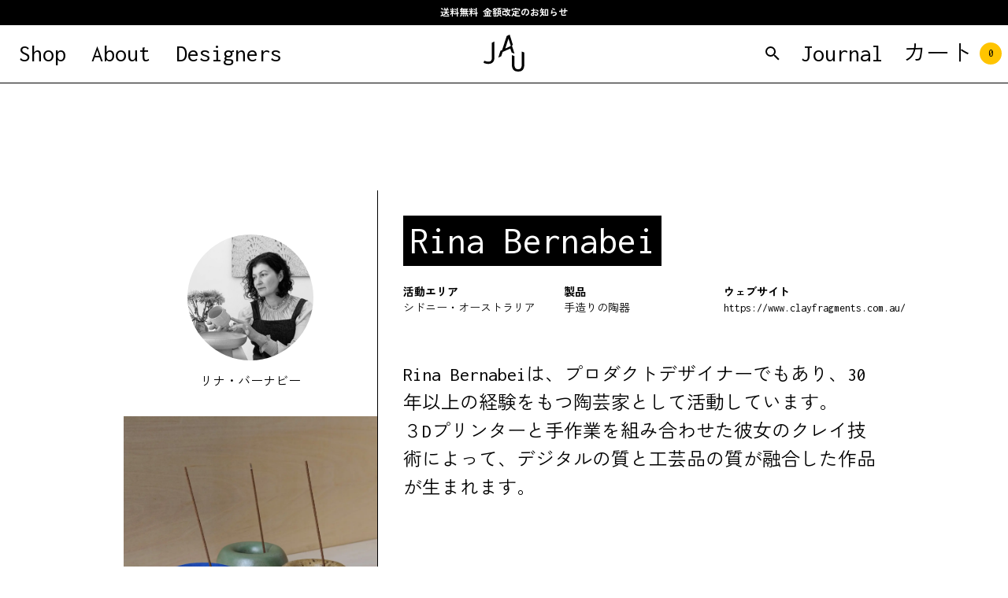

--- FILE ---
content_type: text/css; charset=utf-8
request_url: https://www.jau.co.jp/_next/static/css/d8f403f0d4109912.css
body_size: 25374
content:
*,:after,:before{border-color:currentColor}.container{width:100%}@media (min-width:480px){.container{max-width:480px}}@media (min-width:768px){.container{max-width:768px}}@media (min-width:940px){.container{max-width:940px}}@media (min-width:1200px){.container{max-width:1200px}}@media (min-width:1600px){.container{max-width:1600px}}.visible{visibility:visible}.static{position:static}.absolute{position:absolute}.relative{position:relative}.inset-0{top:0;right:0;bottom:0;left:0}.z-10{z-index:10}.col-span-1{grid-column:span 1/span 1}.col-span-2{grid-column:span 2/span 2}.col-span-3{grid-column:span 3/span 3}.col-span-4{grid-column:span 4/span 4}.col-span-5{grid-column:span 5/span 5}.col-span-6{grid-column:span 6/span 6}.col-span-7{grid-column:span 7/span 7}.col-span-8{grid-column:span 8/span 8}.col-span-9{grid-column:span 9/span 9}.col-span-10{grid-column:span 10/span 10}.col-span-11{grid-column:span 11/span 11}.col-span-12{grid-column:span 12/span 12}.col-span-full{grid-column:1/-1}.col-start-1{grid-column-start:1}.col-start-2{grid-column-start:2}.col-start-3{grid-column-start:3}.col-start-4{grid-column-start:4}.col-start-5{grid-column-start:5}.col-start-6{grid-column-start:6}.col-start-7{grid-column-start:7}.col-start-8{grid-column-start:8}.col-start-9{grid-column-start:9}.col-start-10{grid-column-start:10}.col-start-11{grid-column-start:11}.col-start-12{grid-column-start:12}.col-start-13{grid-column-start:13}.col-start-auto{grid-column-start:auto}.mx-auto{margin-left:auto;margin-right:auto}.my-4{margin-top:1rem;margin-bottom:1rem}.mt-0{margin-top:0}.mt-3{margin-top:.75rem}.mt-8{margin-top:2rem}.mt-10{margin-top:2.5rem}.mb-2{margin-bottom:.5rem}.mb-3{margin-bottom:.75rem}.mb-10{margin-bottom:2.5rem}.block{display:block}.flex{display:flex}.table{display:table}.grid{display:grid}.hidden{display:none}.h-5{height:1.25rem}.h-6{height:1.5rem}.h-full{height:100%}.min-h-200{min-height:200px}.min-h-screen{min-height:100vh}.w-5{width:1.25rem}.w-1\/2{width:50%}.w-1\/4{width:25%}.w-2\/4{width:50%}.w-3\/4{width:75%}.w-full{width:100%}.max-w-0{max-width:0}.max-w-none{max-width:none}.max-w-xs{max-width:20rem}.max-w-sm{max-width:24rem}.max-w-md{max-width:28rem}.max-w-lg{max-width:32rem}.max-w-xl{max-width:36rem}.max-w-2xl{max-width:42rem}.max-w-3xl{max-width:48rem}.max-w-4xl{max-width:56rem}.max-w-5xl{max-width:64rem}.max-w-6xl{max-width:72rem}.max-w-7xl{max-width:80rem}.max-w-full{max-width:100%}.max-w-min{max-width:-moz-min-content;max-width:min-content}.max-w-max{max-width:-moz-max-content;max-width:max-content}.max-w-prose{max-width:65ch}.max-w-screen-xs{max-width:480px}.max-w-screen-sm{max-width:768px}.max-w-screen-md{max-width:940px}.max-w-screen-lg{max-width:1200px}.max-w-screen-xl{max-width:1600px}.transform{--tw-translate-x:0;--tw-translate-y:0;--tw-rotate:0;--tw-skew-x:0;--tw-skew-y:0;--tw-scale-x:1;--tw-scale-y:1;transform:translateX(var(--tw-translate-x)) translateY(var(--tw-translate-y)) rotate(var(--tw-rotate)) skewX(var(--tw-skew-x)) skewY(var(--tw-skew-y)) scaleX(var(--tw-scale-x)) scaleY(var(--tw-scale-y))}@keyframes ping{75%,to{transform:scale(2);opacity:0}}@keyframes bounce{0%,to{transform:translateY(-25%);animation-timing-function:cubic-bezier(.8,0,1,1)}50%{transform:none;animation-timing-function:cubic-bezier(0,0,.2,1)}}.resize{resize:both}.grid-cols-1{grid-template-columns:repeat(1,minmax(0,1fr))}.grid-cols-2{grid-template-columns:repeat(2,minmax(0,1fr))}.grid-cols-3{grid-template-columns:repeat(3,minmax(0,1fr))}.grid-cols-4{grid-template-columns:repeat(4,minmax(0,1fr))}.grid-cols-5{grid-template-columns:repeat(5,minmax(0,1fr))}.grid-cols-6{grid-template-columns:repeat(6,minmax(0,1fr))}.grid-cols-7{grid-template-columns:repeat(7,minmax(0,1fr))}.grid-cols-8{grid-template-columns:repeat(8,minmax(0,1fr))}.grid-cols-9{grid-template-columns:repeat(9,minmax(0,1fr))}.grid-cols-10{grid-template-columns:repeat(10,minmax(0,1fr))}.grid-cols-11{grid-template-columns:repeat(11,minmax(0,1fr))}.grid-cols-12{grid-template-columns:repeat(12,minmax(0,1fr))}.grid-cols-none{grid-template-columns:none}.flex-col{flex-direction:column}.flex-col-reverse{flex-direction:column-reverse}.flex-wrap{flex-wrap:wrap}.items-start{align-items:flex-start}.items-end{align-items:flex-end}.items-center{align-items:center}.justify-center{justify-content:center}.gap-0{grid-gap:0;gap:0}.gap-2{grid-gap:.5rem;gap:.5rem}.gap-x-4{grid-column-gap:1rem;-moz-column-gap:1rem;column-gap:1rem}.gap-y-4{grid-row-gap:1rem;row-gap:1rem}.self-auto{align-self:auto}.self-start{align-self:flex-start}.self-end{align-self:flex-end}.self-center{align-self:center}.self-stretch{align-self:stretch}.self-baseline{align-self:baseline}.justify-self-auto{justify-self:auto}.justify-self-start{justify-self:start}.justify-self-end{justify-self:end}.justify-self-center{justify-self:center}.justify-self-stretch{justify-self:stretch}.overflow-hidden{overflow:hidden}.rounded-lg{border-radius:.5rem}.bg-white{--tw-bg-opacity:1;background-color:rgba(255,255,255,var(--tw-bg-opacity))}.object-cover{-o-object-fit:cover;object-fit:cover}.object-center{-o-object-position:center;object-position:center}.p-1{padding:.25rem}.p-4{padding:1rem}.p-8{padding:2rem}.px-4{padding-left:1rem;padding-right:1rem}.px-5{padding-left:1.25rem;padding-right:1.25rem}.py-24{padding-top:6rem;padding-bottom:6rem}.text-left{text-align:left}.text-center{text-align:center}.text-right{text-align:right}.text-justify{text-align:justify}.text-xs{font-size:.75rem;line-height:1rem}.text-sm{font-size:.875rem;line-height:1.25rem}.text-base{font-size:1rem;line-height:1.5rem}.text-lg{font-size:1.125rem}.text-lg,.text-xl{line-height:1.75rem}.text-xl{font-size:1.25rem}.text-2xl{font-size:1.5rem;line-height:2rem}.text-3xl{font-size:1.875rem;line-height:2.25rem}.text-4xl{font-size:2.25rem;line-height:2.5rem}.text-5xl{font-size:3rem;line-height:1}.text-6xl{font-size:3.75rem;line-height:1}.text-7xl{font-size:4.5rem;line-height:1}.text-8xl{font-size:6rem;line-height:1}.text-9xl{font-size:8rem;line-height:1}.text-xxs{font-size:.625rem}.font-medium{font-weight:500}.text-transparent{color:transparent}.text-current{color:currentColor}.text-black{--tw-text-opacity:1;color:rgba(0,0,0,var(--tw-text-opacity))}.text-white{--tw-text-opacity:1;color:rgba(255,255,255,var(--tw-text-opacity))}.text-pageBG{color:var(--pageBG)}.text-pageBGDark{color:var(--pageBGDark)}.text-pageText{color:var(--pageText)}.text-pageTheme{color:var(--pageTheme)}.text-pagePrimary{color:var(--pagePrimary)}.text-pageSecondary{color:var(--pageSecondary)}.text-pageHighlight{color:var(--pageHighlight)}.text-pageDark{color:var(--pageDark)}.text-opacity-0{--tw-text-opacity:0}.text-opacity-5{--tw-text-opacity:0.05}.text-opacity-10{--tw-text-opacity:0.1}.text-opacity-20{--tw-text-opacity:0.2}.text-opacity-25{--tw-text-opacity:0.25}.text-opacity-30{--tw-text-opacity:0.3}.text-opacity-40{--tw-text-opacity:0.4}.text-opacity-50{--tw-text-opacity:0.5}.text-opacity-60{--tw-text-opacity:0.6}.text-opacity-70{--tw-text-opacity:0.7}.text-opacity-75{--tw-text-opacity:0.75}.text-opacity-80{--tw-text-opacity:0.8}.text-opacity-90{--tw-text-opacity:0.9}.text-opacity-95{--tw-text-opacity:0.95}.text-opacity-100{--tw-text-opacity:1}*,:after,:before{--tw-shadow:0 0 #0000}.shadow-md{--tw-shadow:0 4px 6px -1px rgba(0,0,0,.1),0 2px 4px -1px rgba(0,0,0,.06);box-shadow:var(--tw-ring-offset-shadow,0 0 #0000),var(--tw-ring-shadow,0 0 #0000),var(--tw-shadow)}*,:after,:before{--tw-ring-inset:var(--tw-empty,/*!*/ /*!*/);--tw-ring-offset-width:0px;--tw-ring-offset-color:#fff;--tw-ring-color:rgba(59,130,246,.5);--tw-ring-offset-shadow:0 0 #0000;--tw-ring-shadow:0 0 #0000}.filter{--tw-blur:var(--tw-empty,/*!*/ /*!*/);--tw-brightness:var(--tw-empty,/*!*/ /*!*/);--tw-contrast:var(--tw-empty,/*!*/ /*!*/);--tw-grayscale:var(--tw-empty,/*!*/ /*!*/);--tw-hue-rotate:var(--tw-empty,/*!*/ /*!*/);--tw-invert:var(--tw-empty,/*!*/ /*!*/);--tw-saturate:var(--tw-empty,/*!*/ /*!*/);--tw-sepia:var(--tw-empty,/*!*/ /*!*/);--tw-drop-shadow:var(--tw-empty,/*!*/ /*!*/);filter:var(--tw-blur) var(--tw-brightness) var(--tw-contrast) var(--tw-grayscale) var(--tw-hue-rotate) var(--tw-invert) var(--tw-saturate) var(--tw-sepia) var(--tw-drop-shadow)}.blur{--tw-blur:blur(8px)}.grayscale{--tw-grayscale:grayscale(100%)}.transition{transition-property:background-color,border-color,color,fill,stroke,opacity,box-shadow,transform,filter,-webkit-backdrop-filter;transition-property:background-color,border-color,color,fill,stroke,opacity,box-shadow,transform,filter,backdrop-filter;transition-property:background-color,border-color,color,fill,stroke,opacity,box-shadow,transform,filter,backdrop-filter,-webkit-backdrop-filter;transition-timing-function:cubic-bezier(.4,0,.2,1);transition-duration:.15s}.ease-out{transition-timing-function:cubic-bezier(0,0,.2,1)}@media (min-width:480px){.xs\:col-span-1{grid-column:span 1/span 1}.xs\:col-span-2{grid-column:span 2/span 2}.xs\:col-span-3{grid-column:span 3/span 3}.xs\:col-span-4{grid-column:span 4/span 4}.xs\:col-span-5{grid-column:span 5/span 5}.xs\:col-span-6{grid-column:span 6/span 6}.xs\:col-span-7{grid-column:span 7/span 7}.xs\:col-span-8{grid-column:span 8/span 8}.xs\:col-span-9{grid-column:span 9/span 9}.xs\:col-span-10{grid-column:span 10/span 10}.xs\:col-span-11{grid-column:span 11/span 11}.xs\:col-span-12{grid-column:span 12/span 12}.xs\:col-span-full{grid-column:1/-1}.xs\:col-start-1{grid-column-start:1}.xs\:col-start-2{grid-column-start:2}.xs\:col-start-3{grid-column-start:3}.xs\:col-start-4{grid-column-start:4}.xs\:col-start-5{grid-column-start:5}.xs\:col-start-6{grid-column-start:6}.xs\:col-start-7{grid-column-start:7}.xs\:col-start-8{grid-column-start:8}.xs\:col-start-9{grid-column-start:9}.xs\:col-start-10{grid-column-start:10}.xs\:col-start-11{grid-column-start:11}.xs\:col-start-12{grid-column-start:12}.xs\:col-start-13{grid-column-start:13}.xs\:col-start-auto{grid-column-start:auto}.xs\:grid-cols-1{grid-template-columns:repeat(1,minmax(0,1fr))}.xs\:grid-cols-2{grid-template-columns:repeat(2,minmax(0,1fr))}.xs\:grid-cols-3{grid-template-columns:repeat(3,minmax(0,1fr))}.xs\:grid-cols-4{grid-template-columns:repeat(4,minmax(0,1fr))}.xs\:grid-cols-5{grid-template-columns:repeat(5,minmax(0,1fr))}.xs\:grid-cols-6{grid-template-columns:repeat(6,minmax(0,1fr))}.xs\:grid-cols-7{grid-template-columns:repeat(7,minmax(0,1fr))}.xs\:grid-cols-8{grid-template-columns:repeat(8,minmax(0,1fr))}.xs\:grid-cols-9{grid-template-columns:repeat(9,minmax(0,1fr))}.xs\:grid-cols-10{grid-template-columns:repeat(10,minmax(0,1fr))}.xs\:grid-cols-11{grid-template-columns:repeat(11,minmax(0,1fr))}.xs\:grid-cols-12{grid-template-columns:repeat(12,minmax(0,1fr))}.xs\:grid-cols-none{grid-template-columns:none}.xs\:self-auto{align-self:auto}.xs\:self-start{align-self:flex-start}.xs\:self-end{align-self:flex-end}.xs\:self-center{align-self:center}.xs\:self-stretch{align-self:stretch}.xs\:self-baseline{align-self:baseline}.xs\:justify-self-auto{justify-self:auto}.xs\:justify-self-start{justify-self:start}.xs\:justify-self-end{justify-self:end}.xs\:justify-self-center{justify-self:center}.xs\:justify-self-stretch{justify-self:stretch}}@media (min-width:768px){.sm\:order-last{order:9999}.sm\:col-span-1{grid-column:span 1/span 1}.sm\:col-span-2{grid-column:span 2/span 2}.sm\:col-span-3{grid-column:span 3/span 3}.sm\:col-span-4{grid-column:span 4/span 4}.sm\:col-span-5{grid-column:span 5/span 5}.sm\:col-span-6{grid-column:span 6/span 6}.sm\:col-span-7{grid-column:span 7/span 7}.sm\:col-span-8{grid-column:span 8/span 8}.sm\:col-span-9{grid-column:span 9/span 9}.sm\:col-span-10{grid-column:span 10/span 10}.sm\:col-span-11{grid-column:span 11/span 11}.sm\:col-span-12{grid-column:span 12/span 12}.sm\:col-span-full{grid-column:1/-1}.sm\:col-start-1{grid-column-start:1}.sm\:col-start-2{grid-column-start:2}.sm\:col-start-3{grid-column-start:3}.sm\:col-start-4{grid-column-start:4}.sm\:col-start-5{grid-column-start:5}.sm\:col-start-6{grid-column-start:6}.sm\:col-start-7{grid-column-start:7}.sm\:col-start-8{grid-column-start:8}.sm\:col-start-9{grid-column-start:9}.sm\:col-start-10{grid-column-start:10}.sm\:col-start-11{grid-column-start:11}.sm\:col-start-12{grid-column-start:12}.sm\:col-start-13{grid-column-start:13}.sm\:col-start-auto{grid-column-start:auto}.sm\:mt-0{margin-top:0}.sm\:min-h-300{min-height:300px}.sm\:min-h-400{min-height:400px}.sm\:w-1{width:.25rem}.sm\:w-2{width:.5rem}.sm\:w-3{width:.75rem}.sm\:w-4{width:1rem}.sm\:w-5{width:1.25rem}.sm\:w-6{width:1.5rem}.sm\:w-10{width:2.5rem}.sm\:w-11{width:2.75rem}.sm\:w-12{width:3rem}.sm\:w-14{width:3.5rem}.sm\:w-16{width:4rem}.sm\:w-20{width:5rem}.sm\:w-24{width:6rem}.sm\:w-28{width:7rem}.sm\:w-32{width:8rem}.sm\:w-36{width:9rem}.sm\:w-40{width:10rem}.sm\:w-44{width:11rem}.sm\:w-48{width:12rem}.sm\:w-52{width:13rem}.sm\:w-56{width:14rem}.sm\:w-60{width:15rem}.sm\:w-64{width:16rem}.sm\:w-1\.5{width:.375rem}.sm\:w-2\.5{width:.625rem}.sm\:w-3\.5{width:.875rem}.sm\:w-1\/2{width:50%}.sm\:w-1\/3{width:33.333333%}.sm\:w-2\/3{width:66.666667%}.sm\:w-1\/4{width:25%}.sm\:w-2\/4{width:50%}.sm\:w-3\/4{width:75%}.sm\:w-1\/5{width:20%}.sm\:w-2\/5{width:40%}.sm\:w-3\/5{width:60%}.sm\:w-4\/5{width:80%}.sm\:w-1\/6{width:16.666667%}.sm\:w-2\/6{width:33.333333%}.sm\:w-3\/6{width:50%}.sm\:w-4\/6{width:66.666667%}.sm\:w-5\/6{width:83.333333%}.sm\:w-1\/12{width:8.333333%}.sm\:w-2\/12{width:16.666667%}.sm\:w-3\/12{width:25%}.sm\:w-4\/12{width:33.333333%}.sm\:w-5\/12{width:41.666667%}.sm\:w-6\/12{width:50%}.sm\:w-10\/12{width:83.333333%}.sm\:w-11\/12{width:91.666667%}.sm\:grid-cols-1{grid-template-columns:repeat(1,minmax(0,1fr))}.sm\:grid-cols-2{grid-template-columns:repeat(2,minmax(0,1fr))}.sm\:grid-cols-3{grid-template-columns:repeat(3,minmax(0,1fr))}.sm\:grid-cols-4{grid-template-columns:repeat(4,minmax(0,1fr))}.sm\:grid-cols-5{grid-template-columns:repeat(5,minmax(0,1fr))}.sm\:grid-cols-6{grid-template-columns:repeat(6,minmax(0,1fr))}.sm\:grid-cols-7{grid-template-columns:repeat(7,minmax(0,1fr))}.sm\:grid-cols-8{grid-template-columns:repeat(8,minmax(0,1fr))}.sm\:grid-cols-9{grid-template-columns:repeat(9,minmax(0,1fr))}.sm\:grid-cols-10{grid-template-columns:repeat(10,minmax(0,1fr))}.sm\:grid-cols-11{grid-template-columns:repeat(11,minmax(0,1fr))}.sm\:grid-cols-12{grid-template-columns:repeat(12,minmax(0,1fr))}.sm\:grid-cols-none{grid-template-columns:none}.sm\:flex-row{flex-direction:row}.sm\:gap-x-8{grid-column-gap:2rem;-moz-column-gap:2rem;column-gap:2rem}.sm\:self-auto{align-self:auto}.sm\:self-start{align-self:flex-start}.sm\:self-end{align-self:flex-end}.sm\:self-center{align-self:center}.sm\:self-stretch{align-self:stretch}.sm\:self-baseline{align-self:baseline}.sm\:justify-self-auto{justify-self:auto}.sm\:justify-self-start{justify-self:start}.sm\:justify-self-end{justify-self:end}.sm\:justify-self-center{justify-self:center}.sm\:justify-self-stretch{justify-self:stretch}.sm\:p-8{padding:2rem}}@media (min-width:940px){.md\:col-span-1{grid-column:span 1/span 1}.md\:col-span-2{grid-column:span 2/span 2}.md\:col-span-3{grid-column:span 3/span 3}.md\:col-span-4{grid-column:span 4/span 4}.md\:col-span-5{grid-column:span 5/span 5}.md\:col-span-6{grid-column:span 6/span 6}.md\:col-span-7{grid-column:span 7/span 7}.md\:col-span-8{grid-column:span 8/span 8}.md\:col-span-9{grid-column:span 9/span 9}.md\:col-span-10{grid-column:span 10/span 10}.md\:col-span-11{grid-column:span 11/span 11}.md\:col-span-12{grid-column:span 12/span 12}.md\:col-span-full{grid-column:1/-1}.md\:col-start-1{grid-column-start:1}.md\:col-start-2{grid-column-start:2}.md\:col-start-3{grid-column-start:3}.md\:col-start-4{grid-column-start:4}.md\:col-start-5{grid-column-start:5}.md\:col-start-6{grid-column-start:6}.md\:col-start-7{grid-column-start:7}.md\:col-start-8{grid-column-start:8}.md\:col-start-9{grid-column-start:9}.md\:col-start-10{grid-column-start:10}.md\:col-start-11{grid-column-start:11}.md\:col-start-12{grid-column-start:12}.md\:col-start-13{grid-column-start:13}.md\:col-start-auto{grid-column-start:auto}.md\:mt-0{margin-top:0}.md\:ml-auto{margin-left:auto}.md\:w-1\/2{width:50%}.md\:grid-cols-1{grid-template-columns:repeat(1,minmax(0,1fr))}.md\:grid-cols-2{grid-template-columns:repeat(2,minmax(0,1fr))}.md\:grid-cols-3{grid-template-columns:repeat(3,minmax(0,1fr))}.md\:grid-cols-4{grid-template-columns:repeat(4,minmax(0,1fr))}.md\:grid-cols-5{grid-template-columns:repeat(5,minmax(0,1fr))}.md\:grid-cols-6{grid-template-columns:repeat(6,minmax(0,1fr))}.md\:grid-cols-7{grid-template-columns:repeat(7,minmax(0,1fr))}.md\:grid-cols-8{grid-template-columns:repeat(8,minmax(0,1fr))}.md\:grid-cols-9{grid-template-columns:repeat(9,minmax(0,1fr))}.md\:grid-cols-10{grid-template-columns:repeat(10,minmax(0,1fr))}.md\:grid-cols-11{grid-template-columns:repeat(11,minmax(0,1fr))}.md\:grid-cols-12{grid-template-columns:repeat(12,minmax(0,1fr))}.md\:grid-cols-none{grid-template-columns:none}.md\:self-auto{align-self:auto}.md\:self-start{align-self:flex-start}.md\:self-end{align-self:flex-end}.md\:self-center{align-self:center}.md\:self-stretch{align-self:stretch}.md\:self-baseline{align-self:baseline}.md\:justify-self-auto{justify-self:auto}.md\:justify-self-start{justify-self:start}.md\:justify-self-end{justify-self:end}.md\:justify-self-center{justify-self:center}.md\:justify-self-stretch{justify-self:stretch}}@media (min-width:1200px){.lg\:col-span-1{grid-column:span 1/span 1}.lg\:col-span-2{grid-column:span 2/span 2}.lg\:col-span-3{grid-column:span 3/span 3}.lg\:col-span-4{grid-column:span 4/span 4}.lg\:col-span-5{grid-column:span 5/span 5}.lg\:col-span-6{grid-column:span 6/span 6}.lg\:col-span-7{grid-column:span 7/span 7}.lg\:col-span-8{grid-column:span 8/span 8}.lg\:col-span-9{grid-column:span 9/span 9}.lg\:col-span-10{grid-column:span 10/span 10}.lg\:col-span-11{grid-column:span 11/span 11}.lg\:col-span-12{grid-column:span 12/span 12}.lg\:col-span-full{grid-column:1/-1}.lg\:col-start-1{grid-column-start:1}.lg\:col-start-2{grid-column-start:2}.lg\:col-start-3{grid-column-start:3}.lg\:col-start-4{grid-column-start:4}.lg\:col-start-5{grid-column-start:5}.lg\:col-start-6{grid-column-start:6}.lg\:col-start-7{grid-column-start:7}.lg\:col-start-8{grid-column-start:8}.lg\:col-start-9{grid-column-start:9}.lg\:col-start-10{grid-column-start:10}.lg\:col-start-11{grid-column-start:11}.lg\:col-start-12{grid-column-start:12}.lg\:col-start-13{grid-column-start:13}.lg\:col-start-auto{grid-column-start:auto}.lg\:w-1\/3{width:33.333333%}.lg\:grid-cols-1{grid-template-columns:repeat(1,minmax(0,1fr))}.lg\:grid-cols-2{grid-template-columns:repeat(2,minmax(0,1fr))}.lg\:grid-cols-3{grid-template-columns:repeat(3,minmax(0,1fr))}.lg\:grid-cols-4{grid-template-columns:repeat(4,minmax(0,1fr))}.lg\:grid-cols-5{grid-template-columns:repeat(5,minmax(0,1fr))}.lg\:grid-cols-6{grid-template-columns:repeat(6,minmax(0,1fr))}.lg\:grid-cols-7{grid-template-columns:repeat(7,minmax(0,1fr))}.lg\:grid-cols-8{grid-template-columns:repeat(8,minmax(0,1fr))}.lg\:grid-cols-9{grid-template-columns:repeat(9,minmax(0,1fr))}.lg\:grid-cols-10{grid-template-columns:repeat(10,minmax(0,1fr))}.lg\:grid-cols-11{grid-template-columns:repeat(11,minmax(0,1fr))}.lg\:grid-cols-12{grid-template-columns:repeat(12,minmax(0,1fr))}.lg\:grid-cols-none{grid-template-columns:none}.lg\:gap-x-12{grid-column-gap:3rem;-moz-column-gap:3rem;column-gap:3rem}.lg\:gap-y-6{grid-row-gap:1.5rem;row-gap:1.5rem}.lg\:self-auto{align-self:auto}.lg\:self-start{align-self:flex-start}.lg\:self-end{align-self:flex-end}.lg\:self-center{align-self:center}.lg\:self-stretch{align-self:stretch}.lg\:self-baseline{align-self:baseline}.lg\:justify-self-auto{justify-self:auto}.lg\:justify-self-start{justify-self:start}.lg\:justify-self-end{justify-self:end}.lg\:justify-self-center{justify-self:center}.lg\:justify-self-stretch{justify-self:stretch}}@media (min-width:1600px){.xl\:col-span-1{grid-column:span 1/span 1}.xl\:col-span-2{grid-column:span 2/span 2}.xl\:col-span-3{grid-column:span 3/span 3}.xl\:col-span-4{grid-column:span 4/span 4}.xl\:col-span-5{grid-column:span 5/span 5}.xl\:col-span-6{grid-column:span 6/span 6}.xl\:col-span-7{grid-column:span 7/span 7}.xl\:col-span-8{grid-column:span 8/span 8}.xl\:col-span-9{grid-column:span 9/span 9}.xl\:col-span-10{grid-column:span 10/span 10}.xl\:col-span-11{grid-column:span 11/span 11}.xl\:col-span-12{grid-column:span 12/span 12}.xl\:col-span-full{grid-column:1/-1}.xl\:col-start-1{grid-column-start:1}.xl\:col-start-2{grid-column-start:2}.xl\:col-start-3{grid-column-start:3}.xl\:col-start-4{grid-column-start:4}.xl\:col-start-5{grid-column-start:5}.xl\:col-start-6{grid-column-start:6}.xl\:col-start-7{grid-column-start:7}.xl\:col-start-8{grid-column-start:8}.xl\:col-start-9{grid-column-start:9}.xl\:col-start-10{grid-column-start:10}.xl\:col-start-11{grid-column-start:11}.xl\:col-start-12{grid-column-start:12}.xl\:col-start-13{grid-column-start:13}.xl\:col-start-auto{grid-column-start:auto}.xl\:grid-cols-1{grid-template-columns:repeat(1,minmax(0,1fr))}.xl\:grid-cols-2{grid-template-columns:repeat(2,minmax(0,1fr))}.xl\:grid-cols-3{grid-template-columns:repeat(3,minmax(0,1fr))}.xl\:grid-cols-4{grid-template-columns:repeat(4,minmax(0,1fr))}.xl\:grid-cols-5{grid-template-columns:repeat(5,minmax(0,1fr))}.xl\:grid-cols-6{grid-template-columns:repeat(6,minmax(0,1fr))}.xl\:grid-cols-7{grid-template-columns:repeat(7,minmax(0,1fr))}.xl\:grid-cols-8{grid-template-columns:repeat(8,minmax(0,1fr))}.xl\:grid-cols-9{grid-template-columns:repeat(9,minmax(0,1fr))}.xl\:grid-cols-10{grid-template-columns:repeat(10,minmax(0,1fr))}.xl\:grid-cols-11{grid-template-columns:repeat(11,minmax(0,1fr))}.xl\:grid-cols-12{grid-template-columns:repeat(12,minmax(0,1fr))}.xl\:grid-cols-none{grid-template-columns:none}.xl\:self-auto{align-self:auto}.xl\:self-start{align-self:flex-start}.xl\:self-end{align-self:flex-end}.xl\:self-center{align-self:center}.xl\:self-stretch{align-self:stretch}.xl\:self-baseline{align-self:baseline}.xl\:justify-self-auto{justify-self:auto}.xl\:justify-self-start{justify-self:start}.xl\:justify-self-end{justify-self:end}.xl\:justify-self-center{justify-self:center}.xl\:justify-self-stretch{justify-self:stretch}}:root{--black:#000;--white:#fff;--black-hsl:0,0%,0%;--white-hsl:0,0%,100%;--pageBG:#fff;--pageBGDark:#000;--pageTheme:#000;--pageText:#000;--pagePrimary:#734d43;--pageSecondary:#7a845b;--pageHighlight:#ffc400;--pageDark:#000;--pageBG-hsl:60,14%,95%;--pageText-hsl:0,0%,0%}.clean-btn{cursor:pointer;-webkit-appearance:none;-moz-appearance:none;appearance:none;font-family:Inconsolata,Zen Kaku Gothic New,Helvetica Neue,Helvetica,ヒラギノ角ゴ Pro W3,Hiragino Kaku Gothic Pro,Osaka,メイリオ,Meiryo,ＭＳ Ｐゴシック,MS PGothic,Arial,sans-serif;text-decoration:none}.sr-only{position:absolute;margin:0;height:1px;width:1px;overflow:hidden;white-space:nowrap;border-width:0;padding:0;clip:rect(1px,1px,1px,1px);clip-path:inset(50%)}.is-textured{background-image:radial-gradient(var(--pageText) 9%,transparent 9%),radial-gradient(var(--pageText) 9%,transparent 9%)}.is-textured,.is-textured-dark{background-position:0 0,8px 8px;background-size:16px 16px}.is-textured-dark{background-color:var(--pageText);background-image:radial-gradient(var(--pageBG) 9%,transparent 9%),radial-gradient(var(--pageBG) 9%,transparent 9%)}@keyframes pulse{0%{box-shadow:0 0 0 0 hsla(var(--pageText-hsl),.3)}70%{box-shadow:0 0 0 8px hsla(var(--pageText-hsl),0)}to{box-shadow:0 0 0 0 hsla(var(--pageText-hsl),0)}}@keyframes spin{to{transform:rotate(1turn)}}.spin{animation:spin 20s linear infinite}*,:after,:before{border:0 solid;box-sizing:border-box}:after,:before{vertical-align:inherit}html{-webkit-tap-highlight-color:transparent;-ms-text-size-adjust:100%;-webkit-text-size-adjust:100%}body{margin:0}main{display:block}hr{color:inherit;height:0;overflow:visible}nav ol,nav ul{list-style:none;margin:0;padding:0}code,kbd,pre,samp{font-family:monospace,monospace;font-size:1em}a{background-color:transparent}abbr[title]{text-decoration:underline;-webkit-text-decoration:underline dotted;text-decoration:underline dotted}b,strong{font-weight:inherit}small{font-size:75%}::-moz-selection{text-shadow:none}::selection{text-shadow:none}audio,canvas,iframe,img,svg,video{vertical-align:middle}audio,video{display:inline-block}audio:not([controls]){display:none;height:0}iframe,img{border-style:none}svg:not([fill]){fill:currentColor}svg:not(:root){overflow:hidden}table{border-collapse:collapse;border-color:inherit;text-indent:0}button,input,select,textarea{margin:0}button{overflow:visible;text-transform:none;color:inherit;background:transparent}[type=button],[type=reset],[type=submit],button{-webkit-appearance:button}::-moz-focus-inner{border-style:none;padding:0}:-moz-focusring{outline:1px dotted ButtonText}:-moz-ui-invalid{box-shadow:none}legend{color:inherit;display:table;max-width:100%;white-space:normal}progress{display:inline-block;vertical-align:baseline}textarea{margin:0;overflow:auto;resize:vertical;resize:block}::-webkit-inner-spin-button,::-webkit-outer-spin-button{height:auto}::-webkit-input-placeholder{color:inherit;opacity:1}::-webkit-search-decoration{-webkit-appearance:none}::-webkit-file-upload-button{-webkit-appearance:button;font:inherit}details{display:block}summary{display:list-item}canvas{display:inline-block}template{display:none}[tabindex],a,area,button,input,label,select,summary,textarea{-ms-touch-action:manipulation}[aria-busy=true]{cursor:progress}[aria-controls]{cursor:pointer}[aria-disabled=true],[disabled]{cursor:not-allowed}[aria-hidden=false][hidden]{display:inline;display:initial}[aria-hidden=false][hidden]:not(:focus){clip:rect(0,0,0,0);position:absolute}body,html{-webkit-tap-highlight-color:transparent;-webkit-font-smoothing:antialiased;text-rendering:optimizeLegibility}body{background-color:var(--pageBG);font-family:Inconsolata,Zen Kaku Gothic New,Helvetica Neue,Helvetica,ヒラギノ角ゴ Pro W3,Hiragino Kaku Gothic Pro,Osaka,メイリオ,Meiryo,ＭＳ Ｐゴシック,MS PGothic,Arial,sans-serif;line-height:1;color:var(--pageText);font-size:14px}@media (min-width:940px){body{font-size:16px}}p{margin:0;font-size:1rem;line-height:1.5rem;line-height:1.5}strong{font-weight:600}ul{margin:0;padding:0}.is-h1,h1{margin:0;display:table;background-color:var(--pageBGDark);padding:.5rem;font-family:Inconsolata,Zen Kaku Gothic New,Helvetica Neue,Helvetica,ヒラギノ角ゴ Pro W3,Hiragino Kaku Gothic Pro,Osaka,メイリオ,Meiryo,ＭＳ Ｐゴシック,MS PGothic,Arial,sans-serif;font-size:1.5rem;line-height:2rem;font-weight:400;line-height:1.25;color:var(--pageBG)}@media (min-width:768px){.is-h1,h1{font-size:3rem;line-height:1}}.is-h1xl{margin:0;font-family:Inconsolata,Zen Kaku Gothic New,Helvetica Neue,Helvetica,ヒラギノ角ゴ Pro W3,Hiragino Kaku Gothic Pro,Osaka,メイリオ,Meiryo,ＭＳ Ｐゴシック,MS PGothic,Arial,sans-serif;font-size:1.5rem;line-height:2rem;font-weight:400;line-height:1.25}@media (min-width:768px){.is-h1xl{font-size:6rem;line-height:1}}.is-h2,h2{margin:0;font-family:Inconsolata,Zen Kaku Gothic New,Helvetica Neue,Helvetica,ヒラギノ角ゴ Pro W3,Hiragino Kaku Gothic Pro,Osaka,メイリオ,Meiryo,ＭＳ Ｐゴシック,MS PGothic,Arial,sans-serif;font-size:1.5rem;line-height:2rem;font-weight:400;line-height:1.25}@media (min-width:768px){.is-h2,h2{font-size:2.25rem;line-height:2.5rem}}.is-h3,h3{margin:0;font-family:Inconsolata,Zen Kaku Gothic New,Helvetica Neue,Helvetica,ヒラギノ角ゴ Pro W3,Hiragino Kaku Gothic Pro,Osaka,メイリオ,Meiryo,ＭＳ Ｐゴシック,MS PGothic,Arial,sans-serif;font-size:1.25rem;line-height:1.75rem;font-weight:400;line-height:1.25}@media (min-width:768px){.is-h3,h3{font-size:1.875rem;line-height:2.25rem}}.is-h4,h4{margin:0;font-family:Inconsolata,Zen Kaku Gothic New,Helvetica Neue,Helvetica,ヒラギノ角ゴ Pro W3,Hiragino Kaku Gothic Pro,Osaka,メイリオ,Meiryo,ＭＳ Ｐゴシック,MS PGothic,Arial,sans-serif;font-size:1.125rem;line-height:1.75rem;font-weight:400;line-height:1.375}@media (min-width:768px){.is-h4,h4{font-size:1.5rem;line-height:2rem}}h5{font-size:1.25rem;line-height:1.75rem;line-height:1.25}h5,h6{margin:0;font-family:Inconsolata,Zen Kaku Gothic New,Helvetica Neue,Helvetica,ヒラギノ角ゴ Pro W3,Hiragino Kaku Gothic Pro,Osaka,メイリオ,Meiryo,ＭＳ Ｐゴシック,MS PGothic,Arial,sans-serif;font-weight:400}h6{font-size:.75rem;line-height:1rem;line-height:1.25}a{color:currentColor}a,button{text-decoration:none}button{cursor:pointer;-webkit-appearance:none;-moz-appearance:none;appearance:none;font-family:Inconsolata,Zen Kaku Gothic New,Helvetica Neue,Helvetica,ヒラギノ角ゴ Pro W3,Hiragino Kaku Gothic Pro,Osaka,メイリオ,Meiryo,ＭＳ Ｐゴシック,MS PGothic,Arial,sans-serif}figure{position:relative;margin:0}hr{margin:4rem 0;height:1px;border-width:0;background-color:var(--pageText)}::-moz-selection{background:var(--pageText);color:var(--pageBG)}::selection{background:var(--pageText);color:var(--pageBG)}.text-start{text-align:start}.text-end{text-align:end}a:focus,button:focus,details:focus,input:focus,select:focus,textarea:focus{outline:1px dashed var(--pageText);outline-offset:2px}.is-inverted a:focus,.is-inverted button:focus,.is-inverted details:focus,.is-inverted input:focus,.is-inverted select:focus,.is-inverted textarea:focus{outline-color:var(--pageBG)}body:not(.is-tabbing) a:focus,body:not(.is-tabbing) button:focus,body:not(.is-tabbing) details:focus,body:not(.is-tabbing) input:focus,body:not(.is-tabbing) select:focus,body:not(.is-tabbing) textarea:focus{outline:none}p:not(:last-child){margin-bottom:1.5rem}.rc ul{padding-left:2rem;font-size:1rem;line-height:1.5rem;line-height:1.5}.rc ul:not(:last-child){margin-bottom:1.5rem}.rc ul li{margin-bottom:.25rem}.rc ul li:before{position:relative;margin-left:-1rem;display:inline-block;width:1rem;list-style-type:disc}.rc ol{padding-left:2rem;font-size:1rem;line-height:1.5rem;line-height:1.5}.rc ol:not(:last-child){margin-bottom:1.5rem}.rc ol li{margin-bottom:.25rem}.is-h1:not(:last-child),h1:not(:last-child){margin-bottom:1rem}.is-h1.has-btn,h1.has-btn{display:flex;flex-direction:column;align-items:flex-start}@media (min-width:768px){.is-h1.has-btn,h1.has-btn{flex-direction:row;align-items:center}}.is-h1.has-btn .btn,h1.has-btn .btn{margin-top:1rem}@media (min-width:768px){.is-h1.has-btn .btn,h1.has-btn .btn{margin-top:0;margin-left:1rem}}.hero .is-h1,.hero h1{font-size:clamp(2.25rem,calc(1rem + 3.5vw),5rem)}.is-h2:not(:last-child),.is-h3:not(:last-child),h2:not(:last-child),h3:not(:last-child){margin-bottom:1rem}.is-h4:not(:last-child),h4:not(:last-child){margin-bottom:1.5rem}.rc a:not(.btn){border-bottom-width:1px}.rc a:not(.btn):hover{opacity:.4}.rc figure:not(:last-child){margin-bottom:1.5rem}hr:last-child{margin-bottom:0}.btn{position:relative;display:inline-block;border-width:1px;background-color:transparent;padding:.5rem 1.25rem;text-align:center;font-size:.75rem;line-height:1rem;cursor:pointer;-webkit-appearance:none;-moz-appearance:none;appearance:none;font-family:Inconsolata,Zen Kaku Gothic New,Helvetica Neue,Helvetica,ヒラギノ角ゴ Pro W3,Hiragino Kaku Gothic Pro,Osaka,メイリオ,Meiryo,ＭＳ Ｐゴシック,MS PGothic,Arial,sans-serif;text-decoration:none}.btn .heading__inner .is-h1xl,.btn .heading__inner h1,.btn .heading__inner h2,.btn .heading__inner h3,.btn .heading__inner h4{margin-left:auto;margin-right:auto}.btn.is-block{display:block;width:100%}.btn.is-loading{cursor:wait!important}.btn.is-disabled{pointer-events:none;cursor:default}.btn:not(.is-primary):not(.is-white):not(.is-disabled):not(.is-soldout).is-active,.btn:not(.is-primary):not(.is-white):not(.is-disabled):not(.is-soldout):hover{border-color:var(--pageTheme);background-color:var(--pageTheme);color:var(--pageBG)}.btn.is-inverted{border-color:var(--pageBG);background-color:var(--pageTheme);color:var(--pageBG)}.btn.is-inverted:not(.is-primary):not(.is-white):not(.is-disabled):not(.is-soldout).is-active,.btn.is-inverted:not(.is-primary):not(.is-white):not(.is-disabled):not(.is-soldout):hover{border-color:var(--pageBG);background-color:var(--pageBG);color:var(--pageTheme)}.btn.is-disabled:not(.is-primary),.btn.is-soldout{background-color:var(--pageBG);opacity:.2}.btn.is-primary{border-color:var(--pageTheme);background-color:var(--pageTheme);color:var(--pageBG)}.btn.is-primary.is-inverted{border-color:var(--pageBG);background-color:var(--pageBG);color:var(--pageTheme)}.btn.is-white{--tw-border-opacity:1;border-color:rgba(255,255,255,var(--tw-border-opacity));--tw-bg-opacity:1;background-color:rgba(255,255,255,var(--tw-bg-opacity));--tw-text-opacity:1;color:rgba(0,0,0,var(--tw-text-opacity))}.btn.is-text{border-color:transparent;background-color:transparent;padding-left:0;padding-right:0}.btn.is-text.is-disabled,.btn.is-text:not(.is-disabled):hover{opacity:.6}.btn.is-large{padding-left:1.75rem;padding-right:1.75rem;font-size:1.125rem;line-height:1.75rem}.form{position:relative}.form--error{border-width:1px;background-color:var(--pageBG);padding:1rem;text-align:center}@media (min-width:940px){.form--error{padding:1rem}}.form .heading__inner--error .form .heading__inner .is-h1xl,.form .heading__inner--error .form .heading__inner h1,.form .heading__inner--error .form .heading__inner h2,.form .heading__inner--error .form .heading__inner h3,.form .heading__inner--error .form .heading__inner h4{margin-left:auto;margin-right:auto}.form--error-reset{margin-top:.5rem}.form--success{border-width:1px;background-color:var(--pageBG);padding:1rem;text-align:center}@media (min-width:940px){.form--success{padding:1rem}}.form .heading__inner--success .form .heading__inner .is-h1xl,.form .heading__inner--success .form .heading__inner h1,.form .heading__inner--success .form .heading__inner h2,.form .heading__inner--success .form .heading__inner h3,.form .heading__inner--success .form .heading__inner h4{margin-left:auto;margin-right:auto}.control{position:relative;display:flex;flex-direction:column;background-color:var(--pageBG);text-align:left}.control--group{display:grid;grid-template-columns:repeat(1,minmax(0,1fr));grid-row-gap:.5rem;row-gap:.5rem}@media (min-width:768px){.control--group{grid-template-columns:repeat(2,minmax(0,1fr))}.control--group.is-inline{display:flex}}.control--group.is-inline .control{margin:0;border-bottom-width:1px;background-color:var(--pageBG)}@media (min-width:768px){.control--group.is-inline .control{flex:1 1}.control--group.is-inline .btn{margin-left:1rem;width:auto}}.control--group.is-clean{margin-bottom:1rem}@media (min-width:768px){.control--group.is-clean{border-bottom-width:1px}.control--group.is-clean .control{border-width:0}.control--group.is-clean .control input,.control--group.is-clean .control--label{padding-left:0;padding-right:0}.control--group.is-clean .control--error{left:0;transform:none}.control--group.is-clean .btn{border-width:0;background-color:transparent;padding-left:0;padding-right:0;color:var(--pageText)}}.control--label{position:absolute;top:50%;left:0;--tw-translate-x:0;--tw-translate-y:0;--tw-rotate:0;--tw-skew-x:0;--tw-skew-y:0;--tw-scale-x:1;--tw-scale-y:1;transform:translateX(var(--tw-translate-x)) translateY(var(--tw-translate-y)) rotate(var(--tw-rotate)) skewX(var(--tw-skew-x)) skewY(var(--tw-skew-y)) scaleX(var(--tw-scale-x)) scaleY(var(--tw-scale-y));--tw-translate-y:-50%;padding-top:.5rem;padding-bottom:.5rem}.is-filled .control--label{display:none}.control--label.for-textarea{top:0;transform:none}.control--label.for-checkbox{position:relative;top:auto;left:auto;margin-left:auto;margin-right:auto;display:inline-flex;transform:none;cursor:pointer;padding:0}@media (min-width:768px){.control--label.for-checkbox{margin-left:0;margin-right:0}}.control--label.for-checkbox svg{pointer-events:none;margin-right:1rem;display:block;flex:none;border-width:1px;border-color:currentColor;padding:.25rem;transition-property:background-color,border-color,color,fill,stroke;transition-timing-function:cubic-bezier(.4,0,.2,1);transition-duration:.15s;width:20px;height:20px;transition-delay:.15s}input:checked+.control--label.for-checkbox svg{background-color:var(--pageText);transition-delay:0s}.control--label.for-checkbox svg path{stroke:currentColor;color:var(--pageBG);transition-property:all;transition-timing-function:cubic-bezier(.4,0,.2,1);transition-duration:.15s;stroke-dashoffset:120px;stroke-dasharray:120px;transition-delay:0s}input:checked+.control--label.for-checkbox svg path{stroke-dashoffset:0;transition-delay:.15s}.control--label.for-checkbox .rc{margin:0;display:flex;-webkit-user-select:none;-moz-user-select:none;user-select:none;flex-direction:column;justify-content:center}.control--label.for-checkbox .product-hero-item--wrapper.rc{justify-content:center}.control--error,.control--label.for-checkbox .rc p{font-size:.75rem;line-height:1rem}.control--error{position:absolute;bottom:100%;left:50%;--tw-translate-x:0;--tw-translate-y:0;--tw-rotate:0;--tw-skew-x:0;--tw-skew-y:0;--tw-scale-x:1;--tw-scale-y:1;transform:translateX(var(--tw-translate-x)) translateY(var(--tw-translate-y)) rotate(var(--tw-rotate)) skewX(var(--tw-skew-x)) skewY(var(--tw-skew-y)) scaleX(var(--tw-scale-x)) scaleY(var(--tw-scale-y));--tw-translate-x:-50%;--tw-translate-y:50%;border-radius:9999px;background-color:var(--pageText);padding-left:.5rem;padding-right:.5rem;font-weight:600;line-height:1.5;color:var(--pageBG)}.control--pot{display:none}.control input[type=email],.control input[type=number],.control input[type=password],.control input[type=text],.control textarea{position:relative;height:100%;width:100%;-webkit-appearance:none;-moz-appearance:none;appearance:none;border-radius:0;border-width:1px;background-color:transparent;padding-top:.5rem;padding-bottom:.5rem;font-family:Inconsolata,Zen Kaku Gothic New,Helvetica Neue,Helvetica,ヒラギノ角ゴ Pro W3,Hiragino Kaku Gothic Pro,Osaka,メイリオ,Meiryo,ＭＳ Ｐゴシック,MS PGothic,Arial,sans-serif;font-size:1rem;line-height:1.5rem;line-height:1;color:var(--pageText)}.is-inline .control input[type=email],.is-inline .control input[type=number],.is-inline .control input[type=password],.is-inline .control input[type=text],.is-inline .control textarea{border-width:0}.control input[type=email]:-webkit-autofill,.control input[type=email]:-webkit-autofill:focus,.control input[type=email]:-webkit-autofill:hover,.control input[type=number]:-webkit-autofill,.control input[type=number]:-webkit-autofill:focus,.control input[type=number]:-webkit-autofill:hover,.control input[type=password]:-webkit-autofill,.control input[type=password]:-webkit-autofill:focus,.control input[type=password]:-webkit-autofill:hover,.control input[type=text]:-webkit-autofill,.control input[type=text]:-webkit-autofill:focus,.control input[type=text]:-webkit-autofill:hover,.control textarea:-webkit-autofill,.control textarea:-webkit-autofill:focus,.control textarea:-webkit-autofill:hover{background-color:transparent;color:var(--pageText);-webkit-text-fill-color:var(--pageText);-webkit-box-shadow:0 0 0 100em var(--pageBG) inset}.control input[type=checkbox]{clip:rect(0,0,0,0);position:absolute;margin:0;height:1px;width:1px;overflow:hidden;white-space:nowrap;border-width:0;padding:0;clip:rect(1px,1px,1px,1px);clip-path:inset(50%)}.control input[type=checkbox]:focus+label{outline:1px dashed var(--pageText);outline-offset:2px}.is-inverted .control input[type=checkbox]:focus+label{outline-color:var(--pageBG)}body:not(.is-tabbing) .control input[type=checkbox]:focus+label{outline:none}.control textarea{max-width:100%;min-height:5rem}::-webkit-input-placeholder{color:var(--pageText)}::-moz-placeholder{color:var(--pageText)}:-ms-input-placeholder{color:var(--pageText)}:-moz-placeholder{color:var(--pageText)}.label{display:inline-flex;align-items:center;background-color:var(--pageText);font-size:.75rem;line-height:1rem;text-transform:none;line-height:1;letter-spacing:0;color:var(--pageBG)}.label:before{margin-right:.5rem;display:inline-block;border-radius:9999px;background-color:var(--pageBG);width:10px;height:10px;content:""}.label.is-secondary{border-color:var(--pageText);background-color:transparent;color:var(--pageText)}.label.is-secondary:before{background-color:var(--pageText);animation:pulse 2s infinite}.ar{position:relative;overflow:hidden}.ar.has-fill{position:absolute;top:0;right:0;bottom:0;left:0}.ar img{position:absolute;top:50%;left:50%;z-index:10;display:block;opacity:0;width:calc(100% + 1px);height:calc(100% + 1px);transform:translate3d(-50%,-50%,0);transition:opacity .4s linear}.ar img.is-loaded{opacity:1}.ar--placeholder{position:absolute;top:0;right:0;bottom:0;left:0;filter:grayscale(1);transform:scale(1.15);transition:opacity 0s linear .4s}.ar--placeholder.is-loaded{opacity:0}.ar--placeholder:after{position:absolute;top:0;right:0;bottom:0;left:0;z-index:10;-webkit-backdrop-filter:blur(1rem) contrast(1.5);backdrop-filter:blur(1rem) contrast(1.5);content:""}.ar--placeholder img{opacity:1}.video-loop{position:absolute;top:0;right:0;bottom:0;left:0;--tw-bg-opacity:1;background-color:rgba(0,0,0,var(--tw-bg-opacity))}.video-loop iframe{position:absolute;top:50%;left:50%;min-height:100vh;width:100vw;--tw-translate-x:0;--tw-translate-y:0;--tw-rotate:0;--tw-skew-x:0;--tw-skew-y:0;--tw-scale-x:1;--tw-scale-y:1;transform:translate3d(var(--tw-translate-x),var(--tw-translate-y),0) rotate(var(--tw-rotate)) skewX(var(--tw-skew-x)) skewY(var(--tw-skew-y)) scaleX(var(--tw-scale-x)) scaleY(var(--tw-scale-y));--tw-translate-x:-50%;--tw-translate-y:-50%}html.is-loading,html.is-loading *{cursor:wait!important}html{scroll-behavior:smooth}body{display:flex;flex-direction:column}.section{position:relative;padding:1rem}@media (min-width:768px){.section{padding:2rem}}.section--content{margin-left:auto;margin-right:auto}#content>section{border-top-width:1px;border-color:var(--pageBGDark)}.section-title{width:100%}@media (min-width:480px){.section-title{max-width:480px}}@media (min-width:768px){.section-title{max-width:768px}}@media (min-width:940px){.section-title{max-width:940px}}@media (min-width:1200px){.section-title{max-width:1200px}}@media (min-width:1600px){.section-title{max-width:1600px}}.section-title{margin-left:auto;margin-right:auto;padding-top:2.5rem;padding-bottom:2.5rem}.accordion-group:not(:last-child){margin-bottom:3rem}.accordion{border-top-width:1px}.accordion--toggle{display:flex;width:100%;align-items:center;justify-content:space-between;background-color:transparent;padding:1rem 0;text-align:left;font-size:1.125rem;line-height:1.75rem;font-weight:600;line-height:1.375;cursor:pointer;-webkit-appearance:none;-moz-appearance:none;appearance:none;font-family:Inconsolata,Zen Kaku Gothic New,Helvetica Neue,Helvetica,ヒラギノ角ゴ Pro W3,Hiragino Kaku Gothic Pro,Osaka,メイリオ,Meiryo,ＭＳ Ｐゴシック,MS PGothic,Arial,sans-serif;text-decoration:none}.accordion--icon{position:relative;margin-left:2rem;display:block;height:.75rem;width:.75rem;flex-shrink:0;transition:transform .3s cubic-bezier(.22,1,.36,1)}.accordion--icon:after,.accordion--icon:before{position:absolute;left:0;right:0;top:50%;display:block;height:1px;width:100%;--tw-translate-x:0;--tw-translate-y:0;--tw-rotate:0;--tw-skew-x:0;--tw-skew-y:0;--tw-scale-x:1;--tw-scale-y:1;transform:translateX(var(--tw-translate-x)) translateY(var(--tw-translate-y)) rotate(var(--tw-rotate)) skewX(var(--tw-skew-x)) skewY(var(--tw-skew-y)) scaleX(var(--tw-scale-x)) scaleY(var(--tw-scale-y));--tw-translate-y:-50%;background-color:currentColor;content:""}.accordion--icon:after{--tw-rotate:90deg}.is-open .accordion--icon{--tw-translate-x:0;--tw-translate-y:0;--tw-rotate:0;--tw-skew-x:0;--tw-skew-y:0;--tw-scale-x:1;--tw-scale-y:1;transform:translateX(var(--tw-translate-x)) translateY(var(--tw-translate-y)) rotate(var(--tw-rotate)) skewX(var(--tw-skew-x)) skewY(var(--tw-skew-y)) scaleX(var(--tw-scale-x)) scaleY(var(--tw-scale-y));--tw-rotate:45deg}.accordion--content{overflow:hidden}.accordion--inner{margin:0;max-width:42rem;padding-bottom:3rem}.carousel{position:relative;width:100%}.carousel--slides{position:relative;display:flex;overflow:hidden;touch-action:pan-y;will-change:transform}.has-drag .carousel--slides{cursor:move;cursor:grab}.has-drag .carousel--slides:active{cursor:grabbing}.carousel--slide{position:relative;min-height:100vw;min-width:100%;flex-grow:0;place-content:center;align-self:center;overflow:hidden}@media (min-width:768px){.carousel--slide{min-height:50vw}}.carousel--slide:hover{cursor:zoom-in}.carousel--thumbs{position:absolute;top:0;margin:.75rem;display:flex;width:5rem;flex-direction:column}.carousel--thumbs button{margin:.25rem}.carousel--hud{pointer-events:none;position:absolute;left:0;right:0;bottom:0;display:flex;--tw-translate-x:0;--tw-translate-y:0;--tw-rotate:0;--tw-skew-x:0;--tw-skew-y:0;--tw-scale-x:1;--tw-scale-y:1;transform:translateX(var(--tw-translate-x)) translateY(var(--tw-translate-y)) rotate(var(--tw-rotate)) skewX(var(--tw-skew-x)) skewY(var(--tw-skew-y)) scaleX(var(--tw-scale-x)) scaleY(var(--tw-scale-y));--tw-translate-y:50%}.carousel--hud,.product-hero-item--wrapper.carousel--hud{justify-content:center}.carousel--nav{pointer-events:auto;position:relative;display:flex;flex-direction:row;align-items:center;border-radius:9999px;border-width:1px;background-color:var(--pageBG);padding:.25rem}.carousel--next,.carousel--prev{height:2rem;width:2rem;border-radius:9999px;background-color:transparent;padding:.5rem;transition-property:background-color,border-color,color,fill,stroke;transition-timing-function:cubic-bezier(.4,0,.2,1);transition-duration:.15s;transition-duration:.3s;cursor:pointer;-webkit-appearance:none;-moz-appearance:none;appearance:none;font-family:Inconsolata,Zen Kaku Gothic New,Helvetica Neue,Helvetica,ヒラギノ角ゴ Pro W3,Hiragino Kaku Gothic Pro,Osaka,メイリオ,Meiryo,ＭＳ Ｐゴシック,MS PGothic,Arial,sans-serif;text-decoration:none}.carousel--next:hover,.carousel--prev:hover{background:hsla(var(--pageTheme-hsl),.2)}.carousel--next svg,.carousel--prev svg{display:block}.carousel--prev{transform:scaleX(-1)}.carousel--status{position:relative;margin-left:.5rem;margin-right:.5rem;display:flex;height:2rem;align-items:center}.carousel--status,.product-hero-item--wrapper.carousel--status{justify-content:center}.carousel--counter{position:relative;display:grid;height:2rem;grid-template-columns:repeat(2,minmax(0,1fr));grid-gap:1px;gap:1px;border-radius:9999px;background-color:var(--pageTheme);color:var(--pageBG)}.carousel--dots+.carousel--counter{margin-right:.25rem;margin-left:.5rem}.carousel--counter:after{position:absolute;top:.75rem;bottom:.75rem;left:50%;width:1px;--tw-translate-x:0;--tw-translate-y:0;--tw-rotate:0;--tw-skew-x:0;--tw-skew-y:0;--tw-scale-x:1;--tw-scale-y:1;transform:translateX(var(--tw-translate-x)) translateY(var(--tw-translate-y)) rotate(var(--tw-rotate)) skewX(var(--tw-skew-x)) skewY(var(--tw-skew-y)) scaleX(var(--tw-scale-x)) scaleY(var(--tw-scale-y));--tw-translate-x:-50%;background-color:var(--pageBG);opacity:.3;content:""}.carousel--counter-item{position:relative;display:flex;flex-direction:column;overflow:hidden;padding:.5rem;font-size:.75rem;line-height:1rem;font-weight:600}.carousel--counter-item.is-current{padding-left:.75rem}.carousel--counter-item.is-total{padding-right:.75rem}.carousel--counter-item .counter-flipper{position:relative;overflow:hidden}.carousel--counter-item .counter-flipper span{display:block;font-feature-settings:"tnum";will-change:transform}.carousel--counter-item .counter-flipper span+span{position:absolute;left:0;right:0;top:0}.carousel--dots{position:relative;display:flex;height:2rem;align-items:center}.carousel--dots button{background-color:transparent;padding:.25rem;cursor:pointer;-webkit-appearance:none;-moz-appearance:none;appearance:none;font-family:Inconsolata,Zen Kaku Gothic New,Helvetica Neue,Helvetica,ヒラギノ角ゴ Pro W3,Hiragino Kaku Gothic Pro,Osaka,メイリオ,Meiryo,ＭＳ Ｐゴシック,MS PGothic,Arial,sans-serif;text-decoration:none}.carousel--dots button:before{position:relative;display:block;height:.5rem;width:.5rem;border-radius:9999px;background-color:var(--pageTheme);opacity:.3;transition:opacity .1s linear,transform .4s cubic-bezier(.22,1,.36,1);content:""}.carousel--dots button:hover:before{opacity:1}.carousel--dots button.is-active:before{opacity:1;transform:scale(1.5)}.page-carousel{position:relative;width:100%}.page-carousel--slides{position:relative;display:flex;overflow:hidden;touch-action:pan-y;will-change:transform}.has-drag .page-carousel--slides{cursor:move;cursor:grab}.has-drag .page-carousel--slides:active{cursor:grabbing}.page-carousel--slide{position:relative;min-height:100vw;min-width:100%;flex-grow:0;place-content:center;overflow:hidden}@media (min-width:768px){.page-carousel--slide{min-height:50vw}}.page-carousel--thumbs{position:absolute;top:0;margin:.75rem;display:flex;width:5rem;flex-direction:column}.page-carousel--thumbs button{margin:.25rem}.page-carousel--hud{pointer-events:none;left:0;right:0;display:flex;--tw-translate-x:0;--tw-translate-y:0;--tw-rotate:0;--tw-skew-x:0;--tw-skew-y:0;--tw-scale-x:1;--tw-scale-y:1;transform:translateX(var(--tw-translate-x)) translateY(var(--tw-translate-y)) rotate(var(--tw-rotate)) skewX(var(--tw-skew-x)) skewY(var(--tw-skew-y)) scaleX(var(--tw-scale-x)) scaleY(var(--tw-scale-y));padding-bottom:.75rem}.page-carousel--hud,.product-hero-item--wrapper.page-carousel--hud{justify-content:center}.page-carousel--nav{pointer-events:auto;position:relative;display:flex;flex-direction:row;align-items:center}.page-carousel--next,.page-carousel--prev{height:2rem;width:2rem;border-radius:9999px;background-color:transparent;padding:.5rem;transition-property:background-color,border-color,color,fill,stroke;transition-timing-function:cubic-bezier(.4,0,.2,1);transition-duration:.15s;transition-duration:.3s;cursor:pointer;-webkit-appearance:none;-moz-appearance:none;appearance:none;font-family:Inconsolata,Zen Kaku Gothic New,Helvetica Neue,Helvetica,ヒラギノ角ゴ Pro W3,Hiragino Kaku Gothic Pro,Osaka,メイリオ,Meiryo,ＭＳ Ｐゴシック,MS PGothic,Arial,sans-serif;text-decoration:none}.page-carousel--next:hover,.page-carousel--prev:hover{background:hsla(var(--pageTheme-hsl),.2)}.page-carousel--next svg,.page-carousel--prev svg{display:block}.page-carousel--prev{transform:scaleX(-1)}.page-carousel--status{position:relative;margin-left:.5rem;margin-right:.5rem;display:flex;height:2rem;align-items:center;justify-content:center}.product-hero-item--wrapper.page-carousel--status{justify-content:center}.page-carousel--dots{position:relative;display:flex;height:2rem;align-items:center}.page-carousel--dots button{background-color:transparent;padding:.25rem;cursor:pointer;-webkit-appearance:none;-moz-appearance:none;appearance:none;font-family:Inconsolata,Zen Kaku Gothic New,Helvetica Neue,Helvetica,ヒラギノ角ゴ Pro W3,Hiragino Kaku Gothic Pro,Osaka,メイリオ,Meiryo,ＭＳ Ｐゴシック,MS PGothic,Arial,sans-serif;text-decoration:none}.page-carousel--dots button:before{position:relative;display:block;height:.5rem;width:.5rem;border-radius:9999px;background-color:var(--pageTheme);opacity:.3;transition:opacity .1s linear,transform .4s cubic-bezier(.22,1,.36,1);content:""}.page-carousel--dots button:hover:before{opacity:1}.page-carousel--dots button.is-active:before{opacity:1;transform:scale(1.5)}.inline-gallery--photo{position:relative;width:100%;border-radius:1.5rem;background-color:var(--pageTheme)}.inline-gallery--photo:not(:first-child){margin-top:2.5rem}.counter{display:inline-grid;height:100%;grid-template-columns:auto auto auto}.counter--down,.counter--up{margin:0;background-color:transparent;padding:0}.counter--down svg,.counter--up svg{display:block}.counter input::-webkit-inner-spin-button,.counter input::-webkit-outer-spin-button{margin:0;-webkit-appearance:none;appearance:none}.counter--amount{position:relative;width:3rem;overflow:hidden}.counter--amount:focus-within{outline:1px dashed var(--pageText);outline-offset:2px}.is-inverted .counter--amount:focus-within{outline-color:var(--pageBG)}body:not(.is-tabbing) .counter--amount:focus-within{outline:none}.counter--input{position:relative;display:flex;height:100%;width:100%;will-change:transform}.counter--input+.counter--input{position:absolute;top:0;right:0;bottom:0;left:0}.counter--input input{position:relative;height:100%;width:100%;-webkit-appearance:none;-moz-appearance:none;appearance:none;border-radius:0;border-width:0;background-color:transparent;padding:0;text-align:center;font-size:1rem;line-height:1.5rem;color:currentColor;outline:2px solid transparent;outline-offset:2px}input .counter--input .heading__inner .is-h1xl,input .counter--input .heading__inner h1,input .counter--input .heading__inner h2,input .counter--input .heading__inner h3,input .counter--input .heading__inner h4{margin-left:auto;margin-right:auto}.counter--input input{font-feature-settings:"tnum"}.cursor{pointer-events:none;position:fixed;top:0;left:0;height:0;width:0;z-index:120}.cursor--content{position:absolute;--tw-translate-x:0;--tw-translate-y:0;--tw-rotate:0;--tw-skew-x:0;--tw-skew-y:0;--tw-scale-x:1;--tw-scale-y:1;transform:translate3d(var(--tw-translate-x),var(--tw-translate-y),0) rotate(var(--tw-rotate)) skewX(var(--tw-skew-x)) skewY(var(--tw-skew-y)) scaleX(var(--tw-scale-x)) scaleY(var(--tw-scale-y));--tw-translate-x:-50%;--tw-translate-y:-50%}.cursor span{position:relative;display:block;height:3rem;width:3rem}.cursor span:before{border-width:1px;transform:scale(0)}.cursor span:after,.cursor span:before{position:absolute;top:0;right:0;bottom:0;left:0;border-radius:9999px;will-change:transform;transition:transform .5s cubic-bezier(.22,1,.36,1) .1s;content:""}.cursor span:after{background-color:var(--pageText);transform:scale(.625)}.cursor.is-hovering span:before{transform:scale(1)}.cursor.is-hovering span:after{transform:scale(.125)}.drawer{z-index:90;width:100%;max-width:42rem;background-color:var(--pageText);color:var(--pageBG)}.drawer,.drawer--backdrop{position:fixed;top:0;right:0;bottom:0}.drawer--backdrop{left:0;z-index:80;display:block;--tw-bg-opacity:1;background-color:rgba(0,0,0,var(--tw-bg-opacity));--tw-bg-opacity:0.8}.drawer--inner{position:relative;display:flex;height:100%;flex-direction:column}.drawer--header{position:relative;display:flex;align-items:center;padding:1rem}.drawer--title{margin-right:auto}.drawer--content{flex:1 1;overflow-y:scroll;padding:1rem}.dropdown{position:relative;z-index:10}@media (min-width:768px){.dropdown.is-open{z-index:30}.dropdown.is-open .dropdown--content{pointer-events:auto;visibility:visible;opacity:1}}.dropdown--content{position:relative;height:0;overflow-y:hidden}@media (min-width:768px){.dropdown--content{height:auto!important;pointer-events:none;visibility:hidden;position:absolute;top:100%;overflow-y:visible;white-space:nowrap;opacity:0;transition-property:all;transition-timing-function:cubic-bezier(.4,0,.2,1);transition-duration:.15s}}.dropdown--nav{position:relative;display:block}.dropdown--sub-nav{margin-top:.5rem;padding-left:1rem}.dropdown--sub-nav li{margin-bottom:.5rem}.dropdown--sub-nav a{font-size:.875rem;line-height:1.25rem;opacity:.75}.dropdown--sub-nav a:hover{opacity:1}.dropdown .nav-heading{cursor:default;font-weight:600;opacity:.75}[data-marqy]{position:relative;overflow:hidden}[data-marqy] *{white-space:nowrap}[data-marqy-inner]{display:flex}[data-direction=right] [data-marqy-inner]{justify-content:flex-end}@media (prefers-reduced-motion){[data-marqy-inner]{overflow-x:scroll}}.touchable-marquee{-webkit-user-select:none;-moz-user-select:none;user-select:none;cursor:grab}.touchable-marquee:active{cursor:grabbing}@media (hover:none) and (pointer:coarse){.touchable-marquee .touchable-marquee__content{animation:marquee-touch 30s linear infinite}}.touchable-marquee__scroll{overflow:hidden;scroll-behavior:auto;-webkit-overflow-scrolling:auto;scroll-snap-type:none}.touchable-marquee__scroll::-webkit-scrollbar{display:none}.touchable-marquee__scroll{-ms-overflow-style:none;scrollbar-width:none}.touchable-marquee__content{display:flex;touch-action:pan-y;animation:marquee-scroll var(--marquee-duration,60s) linear infinite}[data-direction=right] .touchable-marquee__content{animation-direction:reverse}[data-pause-on-hover=true]:hover .touchable-marquee__content{animation-play-state:paused}.touchable-marquee--ios-animate .touchable-marquee__content{animation:marquee-ios var(--marquee-duration,30s) linear infinite!important;will-change:transform;-webkit-transform:translateZ(0);animation-fill-mode:both}.touchable-marquee--ios-animate[data-direction=right] .touchable-marquee__content{animation-direction:reverse}.touchable-marquee--ios-animate[data-pause-on-hover=true]:hover .touchable-marquee__content{animation-play-state:paused}@keyframes marquee-ios{0%{transform:translateX(0)}to{transform:translateX(var(--marquee-distance,-10%))}}@keyframes marquee-touch{0%{transform:translateX(0)}to{transform:translateX(var(--marquee-distance,-10%))}}@keyframes marquee-scroll{0%{transform:translateX(0)}to{transform:translateX(var(--marquee-distance,-10%))}}[data-marqy-content]{display:flex;flex:1 0 auto;animation-timing-function:linear;animation-iteration-count:infinite;animation-play-state:running;will-change:transform}[data-direction=left] [data-marqy-content]{animation-name:marqueeL}[data-direction=right] [data-marqy-content]{animation-name:marqueeR}[data-pause-on-hover]:hover [data-marqy-content]{animation-play-state:paused}@media (prefers-reduced-motion){[data-marqy-content]{animation:none!important}}[data-marqy-item]{flex:1 0 auto}@keyframes marqueeL{0%{transform:translateZ(0)}to{transform:translate3d(-100%,0,0)}}@keyframes marqueeR{0%{transform:translateZ(0)}to{transform:translate3d(100%,0,0)}}.marquee--item{display:flex}.marquee--item>*{padding-right:2rem}.marquee--text{display:block;background-color:var(--pageHighlight);padding:2rem;font-size:3rem;line-height:1}.marquee--photo{position:relative;width:8rem;padding:1rem 2rem}@media (min-width:768px){.marquee--photo{width:12rem;padding:2rem 3rem}}html:not([data-theme=dark]) .marquee--photo img{filter:invert(1)}.marquee--product{position:relative;margin-top:-1px;margin-bottom:-1px;display:flex;flex-direction:column;width:calc(80vw - 2rem);max-width:28rem}.marquee--product *{white-space:normal}.marquee--product .product-card{flex:1 1;border-right-width:1px;border-left-width:1px;border-color:var(--pageBGDark)}.marquee--product .product-card--details{padding-left:.75rem;padding-right:.75rem}.marquee--ranking{position:absolute;top:.75rem;right:.75rem;z-index:90;display:inline-block;border-radius:9999px;background-color:var(--pageHighlight);padding:.75rem}.lg-content{top:0!important}.image-modal{position:fixed;top:0;left:0;right:0;bottom:0;z-index:100;display:flex;align-items:center;justify-content:center}.image-modal__backdrop{position:absolute;top:0;left:0;right:0;bottom:0;background-color:rgba(0,0,0,.95);cursor:pointer}.image-modal__content{position:relative;width:100%;height:100%;pointer-events:none}.image-modal__close,.image-modal__content{display:flex;align-items:center;justify-content:center}.image-modal__close{position:absolute;top:1rem;right:1rem;z-index:10;background:hsla(0,0%,100%,.1);border:none;color:#fff;width:3rem;height:3rem;border-radius:50%;cursor:pointer;pointer-events:auto;transition:background-color .2s ease}.image-modal__close:hover{background:hsla(0,0%,100%,.2)}.image-modal__close svg{width:1.5rem;height:1.5rem}.image-modal__nav{position:absolute;top:50%;transform:translateY(-50%);background:hsla(0,0%,100%,.1);border:none;color:#fff;width:3rem;height:3rem;border-radius:50%;display:flex;align-items:center;justify-content:center;cursor:pointer;pointer-events:auto;transition:background-color .2s ease;z-index:10}.image-modal__nav:hover{background:hsla(0,0%,100%,.2)}.image-modal__nav svg{width:1.5rem;height:1.5rem}.image-modal__nav--prev{left:1rem}.image-modal__nav--next{right:1rem}.image-modal__controls{position:absolute;bottom:2rem;left:50%;transform:translateX(-50%);background:rgba(0,0,0,.8);padding:.5rem 1rem;border-radius:2rem;display:flex;align-items:center;grid-gap:1rem;gap:1rem;pointer-events:auto;z-index:10}.image-modal__controls button{background:none;border:none;color:#fff;cursor:pointer;padding:.5rem;display:flex;align-items:center;justify-content:center;transition:opacity .2s ease}.image-modal__controls button:hover:not(:disabled){opacity:.7}.image-modal__controls button:disabled{opacity:.3;cursor:not-allowed}.image-modal__controls button svg{width:1.25rem;height:1.25rem}.image-modal__controls span{color:#fff;font-size:.875rem;min-width:3rem;text-align:center}.image-modal__image-container{width:90%;height:90%;display:flex;align-items:center;justify-content:center;overflow:hidden;pointer-events:auto;-moz-user-select:none;user-select:none;-webkit-user-select:none;touch-action:none}.image-modal__image-container img{max-width:100%;max-height:100%;-o-object-fit:contain;object-fit:contain}.image-modal__counter{position:absolute;top:1rem;left:50%;transform:translateX(-50%);color:#fff;font-size:.875rem;background:rgba(0,0,0,.6);padding:.25rem .75rem;border-radius:1rem;pointer-events:none}@media (max-width:768px){.image-modal__close{top:.5rem;right:.5rem}.image-modal__close,.image-modal__nav{width:2.5rem;height:2.5rem}.image-modal__nav--prev{left:.5rem}.image-modal__nav--next{right:.5rem}.image-modal__controls{bottom:1rem;padding:.375rem .75rem;grid-gap:.75rem;gap:.75rem}.image-modal__controls button{padding:.375rem}}.image-skeleton{overflow:hidden;background-color:var(--pageBGDark)}.image-skeleton,.image-skeleton__inner{position:relative;width:100%}.image-skeleton__shimmer{position:absolute;top:0;right:0;bottom:0;left:0;background:linear-gradient(90deg,transparent,hsla(0,0%,100%,.08) 50%,transparent);animation:shimmer 2s infinite}@keyframes shimmer{0%{transform:translateX(-100%)}to{transform:translateX(100%)}}.loading-dots{display:inline-flex;align-items:center;grid-gap:.25rem;gap:.25rem}.loading-dots span{display:inline-block;width:.5rem;height:.5rem;border-radius:50%;background-color:var(--pageText);animation:loading-bounce 1.4s ease-in-out infinite both}.loading-dots span:first-child{animation-delay:-.32s}.loading-dots span:nth-child(2){animation-delay:-.16s}@keyframes loading-bounce{0%,80%,to{transform:scale(0);opacity:.5}40%{transform:scale(1);opacity:1}}.collection--loading{display:flex;justify-content:center;align-items:center;padding:2rem}.cookie-bar{position:fixed;right:0;bottom:0;z-index:90;width:100%;max-width:48rem;padding:1rem}.cookie-bar--content{display:grid;align-items:center;grid-gap:1.5rem;gap:1.5rem;border-radius:.5rem;border-width:1px;background-color:var(--pageText);padding:1.5rem 1.5rem 1rem;color:var(--pageBG)}@media (min-width:768px){.cookie-bar--content{display:flex;padding:1.5rem}}.cookie-bar--message{flex:1 1;text-align:center}@media (min-width:768px){.cookie-bar--message{padding-right:2rem;text-align:left}}.cookie-bar .heading__inner--message .cookie-bar .heading__inner .is-h1xl,.cookie-bar .heading__inner--message .cookie-bar .heading__inner h1,.cookie-bar .heading__inner--message .cookie-bar .heading__inner h2,.cookie-bar .heading__inner--message .cookie-bar .heading__inner h3,.cookie-bar .heading__inner--message .cookie-bar .heading__inner h4{margin-left:auto;margin-right:auto}.cookie-bar--message p{font-size:.875rem;line-height:1.25rem;line-height:1.5}.cookie-bar--message p br{display:none}@media (min-width:768px){.cookie-bar--message p br{display:block}}.cookie-bar--actions{display:grid;flex-shrink:0;grid-gap:.25rem;gap:.25rem}@media (min-width:768px){.cookie-bar--actions{grid-template-columns:repeat(2,minmax(0,1fr))}}.cookie-bar--actions button{order:-9999}@media (min-width:768px){.cookie-bar--actions button{order:0}}.promo-bar{position:relative;z-index:60;overflow-x:auto;overflow-y:hidden;white-space:nowrap;background-color:var(--pageTheme);text-align:center}.promo-bar .heading__inner .is-h1xl,.promo-bar .heading__inner h1,.promo-bar .heading__inner h2,.promo-bar .heading__inner h3,.promo-bar .heading__inner h4{margin-left:auto;margin-right:auto}.promo-bar{scroll-behavior:smooth}.promo-bar--content{display:inline-flex;padding:.5rem 2rem;font-size:.75rem;line-height:1rem;font-weight:600}.promo-bar--link{display:block}.header{position:sticky;left:0;right:0;top:0;z-index:50;font-family:Inconsolata,Zen Kaku Gothic New,Helvetica Neue,Helvetica,ヒラギノ角ゴ Pro W3,Hiragino Kaku Gothic Pro,Osaka,メイリオ,Meiryo,ＭＳ Ｐゴシック,MS PGothic,Arial,sans-serif}.header.is-overlay{height:0}.header--outer{position:relative;border-bottom:1px solid hsla(0,0%,100%,.3)}.header--inner{position:relative;z-index:20;padding:.5rem}@media (min-width:768px){.header--inner{padding:1rem}}.is-overlay .header--inner{background-color:transparent;transition-property:background-color,border-color,color,fill,stroke;transition-timing-function:cubic-bezier(.4,0,.2,1);transition-duration:.15s;transition-duration:.3s}.has-bg .header--inner{-webkit-backdrop-filter:blur(10px);backdrop-filter:blur(10px)}.is-white .header--inner{--tw-text-opacity:1;color:rgba(255,255,255,var(--tw-text-opacity));transition-delay:75ms}.header--content{position:relative;z-index:30;display:flex;flex-direction:column;align-items:center}.header--border{position:absolute;left:0;right:0;bottom:0;z-index:20;border-top-width:1px;transition:opacity 0s linear .6s}.is-white .header--border{--tw-border-opacity:1;border-color:rgba(255,255,255,var(--tw-border-opacity));transition-duration:.2s;transition-delay:0s}.header--border.is-hidden{opacity:0;transition-delay:0s}.header--observer{position:absolute;top:2rem}.header--logo{position:relative;z-index:10;display:flex;flex-direction:column}.header--logo-link{display:block;height:3rem;padding:.5rem}@media (min-width:768px){.header--logo-link{height:4rem}}.header--logo-link .header--logo-icon{margin-left:auto;margin-right:auto;display:block;height:2rem;transition-property:all;transition-timing-function:cubic-bezier(.4,0,.2,1);transition-duration:.15s;transition-duration:.3s}@media (min-width:768px){.header--logo-link .header--logo-icon{height:3rem}}.has-bg .header--logo-link .header--logo-icon{height:0}.header--logo-link .header--logo-icon-alt{margin-left:auto;margin-right:auto;display:block;height:0;width:auto;transition-property:all;transition-timing-function:cubic-bezier(.4,0,.2,1);transition-duration:.15s;transition-duration:.3s}.has-bg .header--logo-link .header--logo-icon-alt{height:2rem}@media (min-width:768px){.has-bg .header--logo-link .header--logo-icon-alt{height:3rem}}.header .menu-toggle{position:absolute;top:0;bottom:0;left:0;z-index:60;background-color:transparent}@media (min-width:768px){.header .menu-toggle{display:none}}.header .menu-toggle{cursor:pointer;-webkit-appearance:none;-moz-appearance:none;appearance:none;font-family:Inconsolata,Zen Kaku Gothic New,Helvetica Neue,Helvetica,ヒラギノ角ゴ Pro W3,Hiragino Kaku Gothic Pro,Osaka,メイリオ,Meiryo,ＭＳ Ｐゴシック,MS PGothic,Arial,sans-serif;text-decoration:none}.is-overlay:not(.has-bg) .header .menu-toggle{transition-property:background-color,border-color,color,fill,stroke;transition-timing-function:cubic-bezier(.4,0,.2,1);transition-duration:.15s;transition-duration:.3s}.header .menu-toggle.is-open{color:var(--pageText)}.header .is-open .hamburger:after,.header .is-open .hamburger:before{opacity:0;transition:opacity 0s linear .2s,transform .2s ease-out}.header .is-open .hamburger:before{transform:translateY(5px)}.header .is-open .hamburger:after{transform:translateY(-5px)}.header .is-open .hamburger--icon{border-color:transparent}.header .is-open .hamburger--icon:after,.header .is-open .hamburger--icon:before{opacity:1;transition:transform .2s ease-out .2s}.header .is-open .hamburger--icon:before{transform:rotate(45deg)}.header .is-open .hamburger--icon:after{transform:rotate(-45deg)}.header .hamburger{position:relative;margin-left:auto;margin-right:auto;display:flex;width:1.75rem;flex-direction:column;align-items:center}.header .hamburger,.header .product-hero-item--wrapper.hamburger{justify-content:center}.header .hamburger:after,.header .hamburger:before{position:relative;display:block;height:0;width:100%;border-top-width:1px;border-color:var(--pageTheme);content:"";margin:6px 0;transition:opacity 0s linear .2s,transform .2s ease-out .2s}.is-open .header .hamburger:after,.is-open .header .hamburger:before{opacity:0;transition:opacity 0s linear .2s,transform .2s ease-out}.is-open .header .hamburger:before{transform:translateY(5px)}.is-open .header .hamburger:after{transform:translateY(-5px)}.header .hamburger--icon{position:relative;display:block;height:0;width:100%;border-top-width:1px;border-color:var(--pageTheme);transition:border 0s linear .2s}.is-open .header .hamburger--icon{border-color:transparent}.header .hamburger--icon:after,.header .hamburger--icon:before{position:absolute;display:block;height:0;width:100%;border-top-width:1px;opacity:0;content:"";top:calc(50% - .5px);transition:opacity 0s .2s,transform .2s ease-out}.is-open .header .hamburger--icon:after,.is-open .header .hamburger--icon:before{opacity:1;transition:transform .2s ease-out .2s}.is-open .header .hamburger--icon:before{transform:rotate(45deg)}.is-open .header .hamburger--icon:after{transform:rotate(-45deg)}.header .main-navigation--desktop{position:absolute;top:0;right:0;bottom:0;left:0;display:none;align-items:center;justify-content:space-between}@media (min-width:768px){.header .main-navigation--desktop{display:flex}}.header .main-navigation--desktop .menu-left,.header .main-navigation--desktop .menu-right{display:flex;align-items:center}.header .main-navigation--desktop ul{display:flex}.header .main-navigation--desktop ul li{margin-left:.5rem;margin-right:.5rem}.header .main-navigation--desktop ul button{background-color:transparent;cursor:pointer;-webkit-appearance:none;-moz-appearance:none;appearance:none;font-family:Inconsolata,Zen Kaku Gothic New,Helvetica Neue,Helvetica,ヒラギノ角ゴ Pro W3,Hiragino Kaku Gothic Pro,Osaka,メイリオ,Meiryo,ＭＳ Ｐゴシック,MS PGothic,Arial,sans-serif;text-decoration:none;font:inherit}.header .main-navigation--desktop ul a,.header .main-navigation--desktop ul button{display:block;padding:.5rem;font-size:1.875rem;line-height:2.25rem;line-height:1.5}.header .main-navigation--mobile{position:absolute;top:0;right:0;bottom:0;left:0;display:flex;align-items:center;justify-content:flex-end}@media (min-width:768px){.header .main-navigation--mobile{display:none}}.header .main-navigation--mobile .menu-mobile{position:fixed;top:0;left:0;z-index:50;display:flex;height:100vh;width:100%;flex-direction:column;background-color:var(--pageBGDark);color:var(--pageText);height:calc(var(--vh, 1vh) * 100);max-width:420px;will-change:transform}@media (min-width:421px){.header .main-navigation--mobile .menu-mobile{border-right-width:1px}}.header .main-navigation--mobile .menu-mobile--backdrop{pointer-events:none;position:fixed;top:0;right:0;bottom:0;left:0;z-index:40;--tw-bg-opacity:1;background-color:rgba(0,0,0,var(--tw-bg-opacity));--tw-bg-opacity:0.4;opacity:0;transition:opacity .15s linear}.header .main-navigation--mobile .menu-mobile--backdrop.is-active{pointer-events:auto;opacity:1;-webkit-backdrop-filter:blur(6px);backdrop-filter:blur(6px)}.header .main-navigation--mobile .menu-mobile--inner{display:flex;flex:1 1;flex-direction:column;overflow-y:scroll;background-color:var(--pageBG);padding-left:1rem;padding-right:1rem;padding-bottom:1rem;padding-top:calc(var(--headerHeight, 10rem) + 1.5rem)}.header .main-navigation--mobile .menu-mobile button{background-color:transparent;cursor:pointer;-webkit-appearance:none;-moz-appearance:none;appearance:none;font-family:Inconsolata,Zen Kaku Gothic New,Helvetica Neue,Helvetica,ヒラギノ角ゴ Pro W3,Hiragino Kaku Gothic Pro,Osaka,メイリオ,Meiryo,ＭＳ Ｐゴシック,MS PGothic,Arial,sans-serif;text-decoration:none;font:inherit}.header .main-navigation--mobile .menu-mobile a,.header .main-navigation--mobile .menu-mobile button{display:block;padding:0}.header .main-navigation--mobile .menu-mobile--primary ul{display:flex;flex-direction:column}.header .main-navigation--mobile .menu-mobile--primary a,.header .main-navigation--mobile .menu-mobile--primary button{font-size:1.875rem;line-height:2.25rem;line-height:1.5}.header .main-navigation--mobile .menu-mobile--primary .dropdown--content a{font-size:1.125rem;line-height:1.75rem}.header .main-navigation--mobile .menu-mobile--primary .sub-menu{margin-top:.5rem;padding-left:1rem}.header .main-navigation--mobile .menu-mobile--primary .sub-menu a{font-size:1.25rem;line-height:1.75rem;opacity:.75}.header .main-navigation--mobile .menu-mobile--primary .nav-heading{cursor:default;font-size:1.875rem;line-height:2.25rem;font-weight:600;opacity:.75}.header .main-navigation--mobile .menu-mobile--secondary{padding-top:2rem}.header .main-navigation--mobile .menu-mobile--secondary ul{display:flex;flex-direction:column}.header .main-navigation--mobile .menu-mobile--secondary a,.header .main-navigation--mobile .menu-mobile--secondary button{font-size:1.25rem;line-height:1.75rem;line-height:1.5}.header .main-navigation--mobile .menu-mobile--featured{display:flex}.cart-toggle{position:relative;margin-right:-.5rem;display:flex;align-items:center;background-color:transparent;font-size:.75rem;line-height:1rem}@media (min-width:768px){.cart-toggle{padding:.5rem;font-size:1.875rem;line-height:2.25rem}}.cart-toggle{cursor:pointer;-webkit-appearance:none;-moz-appearance:none;appearance:none;text-decoration:none}.cart-toggle,.cart-toggle--count{font-family:Inconsolata,Zen Kaku Gothic New,Helvetica Neue,Helvetica,ヒラギノ角ゴ Pro W3,Hiragino Kaku Gothic Pro,Osaka,メイリオ,Meiryo,ＭＳ Ｐゴシック,MS PGothic,Arial,sans-serif}.cart-toggle--count{margin-left:.5rem;height:1.5rem;height:1.75rem;width:1.5rem;width:1.75rem;border-radius:9999px;background-color:var(--pageText);font-size:.875rem;line-height:1.25rem;line-height:2;--tw-text-opacity:1;color:rgba(255,255,255,var(--tw-text-opacity));color:var(--pageBG)}.cart-toggle--count.is-active{opacity:1}a[href="#content"].skip-link{position:fixed;top:0;left:50%;z-index:90;display:block;--tw-translate-x:0;--tw-translate-y:0;--tw-rotate:0;--tw-skew-x:0;--tw-skew-y:0;--tw-scale-x:1;--tw-scale-y:1;transform:translateX(var(--tw-translate-x)) translateY(var(--tw-translate-y)) rotate(var(--tw-rotate)) skewX(var(--tw-skew-x)) skewY(var(--tw-skew-y)) scaleX(var(--tw-scale-x)) scaleY(var(--tw-scale-y));--tw-translate-x:-50%;--tw-translate-y:-100%;background-color:var(--pageBGDark);padding:.25rem .5rem;font-size:.75rem;line-height:1rem;color:var(--pageText)}a[href="#content"].skip-link:focus{--tw-translate-y:0px;outline:2px solid transparent;outline-offset:2px}.menu-search--submit-icon{height:1.25rem;padding-right:.5rem}@media (min-width:768px){.menu-search--submit-icon{height:1.5rem}}.header-left{position:sticky;left:0;right:0;top:0;z-index:50;font-family:Inconsolata,Zen Kaku Gothic New,Helvetica Neue,Helvetica,ヒラギノ角ゴ Pro W3,Hiragino Kaku Gothic Pro,Osaka,メイリオ,Meiryo,ＭＳ Ｐゴシック,MS PGothic,Arial,sans-serif}.header-left.is-overlay{height:0}.header-left--outer{position:relative}.header-left--inner{position:relative;z-index:20;background-color:var(--pageBG);padding:1rem}.is-overlay .header-left--inner{background-color:transparent;transition-property:background-color,border-color,color,fill,stroke;transition-timing-function:cubic-bezier(.4,0,.2,1);transition-duration:.15s;transition-duration:.3s}.has-bg .header-left--inner{background-color:var(--pageBG)}.is-white .header-left--inner{--tw-text-opacity:1;color:rgba(255,255,255,var(--tw-text-opacity));transition-delay:75ms}.header-left--content{position:relative;z-index:30;display:flex;flex-direction:column;align-items:center}@media (min-width:768px){.header-left--content{align-items:flex-start}}.header-left--border{position:absolute;left:0;right:0;bottom:0;z-index:20;border-top-width:1px;transition:opacity 0s linear .6s}.is-white .header-left--border{--tw-border-opacity:1;border-color:rgba(255,255,255,var(--tw-border-opacity));transition-duration:.2s;transition-delay:0s}.header-left--border.is-hidden{opacity:0;transition-delay:0s}.header-left--observer{position:absolute;top:2rem}.header-left--logo{position:relative;z-index:10;display:flex;flex-direction:column}.header-left--logo-link{display:block;padding:.5rem}.header-left--logo-link svg{display:block;height:2rem;width:auto;fill:currentColor}@media (min-width:768px){.header-left--logo-link svg{height:2.5rem}}.header-left .main-navigation--desktop{position:absolute;top:0;right:0;bottom:0;left:0;display:none;align-items:center;justify-content:flex-end}@media (min-width:768px){.header-left .main-navigation--desktop{display:flex}}.header-left .main-navigation--desktop .menu-left,.header-left .main-navigation--desktop .menu-right{display:flex;align-items:center}.header-left .main-navigation--desktop ul{display:flex}.header-left .main-navigation--desktop ul li{margin-left:.5rem;margin-right:.5rem}.header-left .main-navigation--desktop ul button{background-color:transparent;cursor:pointer;-webkit-appearance:none;-moz-appearance:none;appearance:none;font-family:Inconsolata,Zen Kaku Gothic New,Helvetica Neue,Helvetica,ヒラギノ角ゴ Pro W3,Hiragino Kaku Gothic Pro,Osaka,メイリオ,Meiryo,ＭＳ Ｐゴシック,MS PGothic,Arial,sans-serif;text-decoration:none;font:inherit}.header-left .main-navigation--desktop ul a,.header-left .main-navigation--desktop ul button{display:block;padding:.5rem;line-height:1.5}.header-left .main-navigation--mobile{position:absolute;top:0;right:0;bottom:0;left:0;display:flex;align-items:center;justify-content:flex-end}@media (min-width:768px){.header-left .main-navigation--mobile{display:none}}.header-left .main-navigation--mobile .menu-mobile{position:fixed;top:0;left:0;z-index:50;display:flex;height:100vh;width:100%;flex-direction:column;background-color:var(--pageBG);color:var(--pageText);height:calc(var(--vh, 1vh) * 100);max-width:420px;will-change:transform}@media (min-width:421px){.header-left .main-navigation--mobile .menu-mobile{border-right-width:1px}}.header-left .main-navigation--mobile .menu-mobile--backdrop{pointer-events:none;position:fixed;top:0;right:0;bottom:0;left:0;z-index:40;--tw-bg-opacity:1;background-color:rgba(0,0,0,var(--tw-bg-opacity));--tw-bg-opacity:0.4;opacity:0;transition:opacity .15s linear}.header-left .main-navigation--mobile .menu-mobile--backdrop.is-active{pointer-events:auto;opacity:1;-webkit-backdrop-filter:blur(6px);backdrop-filter:blur(6px)}.header-left .main-navigation--mobile .menu-mobile--inner{display:flex;flex:1 1;flex-direction:column;overflow-y:scroll;background-color:var(--pageBG);padding-left:1rem;padding-right:1rem;padding-bottom:1rem;padding-top:calc(var(--headerHeight, 10rem) + 1.5rem)}.header-left .main-navigation--mobile .menu-mobile button{background-color:transparent;cursor:pointer;-webkit-appearance:none;-moz-appearance:none;appearance:none;font-family:Inconsolata,Zen Kaku Gothic New,Helvetica Neue,Helvetica,ヒラギノ角ゴ Pro W3,Hiragino Kaku Gothic Pro,Osaka,メイリオ,Meiryo,ＭＳ Ｐゴシック,MS PGothic,Arial,sans-serif;text-decoration:none;font:inherit}.header-left .main-navigation--mobile .menu-mobile a,.header-left .main-navigation--mobile .menu-mobile button{display:block;padding:0}.header-left .main-navigation--mobile .menu-mobile--primary ul{display:flex;flex-direction:column}.header-left .main-navigation--mobile .menu-mobile--primary a,.header-left .main-navigation--mobile .menu-mobile--primary button{font-size:.875rem;line-height:1.25rem;line-height:1.5}.header-left .main-navigation--mobile .menu-mobile--secondary{padding-top:2rem}.header-left .main-navigation--mobile .menu-mobile--secondary ul{display:flex;flex-direction:column}.header-left .main-navigation--mobile .menu-mobile--secondary a,.header-left .main-navigation--mobile .menu-mobile--secondary button{font-size:.875rem;line-height:1.25rem;line-height:1.5}.header-left .main-navigation--mobile .menu-mobile--featured{display:flex}.header-left .menu-toggle{position:absolute;top:0;bottom:0;left:0;z-index:60;background-color:transparent}@media (min-width:768px){.header-left .menu-toggle{display:none}}.header-left .menu-toggle{cursor:pointer;-webkit-appearance:none;-moz-appearance:none;appearance:none;font-family:Inconsolata,Zen Kaku Gothic New,Helvetica Neue,Helvetica,ヒラギノ角ゴ Pro W3,Hiragino Kaku Gothic Pro,Osaka,メイリオ,Meiryo,ＭＳ Ｐゴシック,MS PGothic,Arial,sans-serif;text-decoration:none}.is-overlay:not(.has-bg) .header-left .menu-toggle{transition-property:background-color,border-color,color,fill,stroke;transition-timing-function:cubic-bezier(.4,0,.2,1);transition-duration:.15s;transition-duration:.3s}.header-left .menu-toggle.is-open{color:var(--pageText)}.header-left .hamburger{position:relative;margin-left:auto;margin-right:auto;display:flex;width:1.75rem;flex-direction:column;align-items:center;justify-content:center}.header-left .product-hero-item--wrapper.hamburger{justify-content:center}.header-left .hamburger:after,.header-left .hamburger:before{position:relative;display:block;height:0;width:100%;border-top-width:1px;--tw-border-opacity:1;border-color:rgba(0,0,0,var(--tw-border-opacity));content:"";margin:6px 0;transition:opacity 0s linear .2s,transform .2s ease-out .2s}.is-open .header-left .hamburger:after,.is-open .header-left .hamburger:before{opacity:0;transition:opacity 0s linear .2s,transform .2s ease-out}.is-open .header-left .hamburger:before{transform:translateY(5px)}.is-open .header-left .hamburger:after{transform:translateY(-5px)}.header-left .hamburger--icon{position:relative;display:block;height:0;width:100%;border-top-width:1px;--tw-border-opacity:1;border-color:rgba(0,0,0,var(--tw-border-opacity));transition:border 0s linear .2s}.is-open .header-left .hamburger--icon{border-color:transparent}.header-left .hamburger--icon:after,.header-left .hamburger--icon:before{position:absolute;display:block;height:0;width:100%;border-top-width:1px;opacity:0;content:"";top:calc(50% - .5px);transition:opacity 0s .2s,transform .2s ease-out}.is-open .header-left .hamburger--icon:after,.is-open .header-left .hamburger--icon:before{opacity:1;transition:transform .2s ease-out .2s}.is-open .header-left .hamburger--icon:before{transform:rotate(45deg)}.is-open .header-left .hamburger--icon:after{transform:rotate(-45deg)}.header-left .cart-toggle{position:relative;margin-right:-.5rem;display:flex;align-items:center;background-color:transparent}@media (min-width:768px){.header-left .cart-toggle{padding:.5rem}}.header-left .cart-toggle{cursor:pointer;-webkit-appearance:none;-moz-appearance:none;appearance:none;font-family:Inconsolata,Zen Kaku Gothic New,Helvetica Neue,Helvetica,ヒラギノ角ゴ Pro W3,Hiragino Kaku Gothic Pro,Osaka,メイリオ,Meiryo,ＭＳ Ｐゴシック,MS PGothic,Arial,sans-serif;text-decoration:none;font:inherit}.header-left .cart-toggle--count{margin-left:.5rem;height:1.5rem;height:1.75rem;width:1.5rem;width:1.75rem;border-radius:9999px;background-color:var(--pageText);font-family:Inconsolata,Zen Kaku Gothic New,Helvetica Neue,Helvetica,ヒラギノ角ゴ Pro W3,Hiragino Kaku Gothic Pro,Osaka,メイリオ,Meiryo,ＭＳ Ｐゴシック,MS PGothic,Arial,sans-serif;font-size:.875rem;line-height:1.25rem;line-height:2;--tw-text-opacity:1;color:rgba(255,255,255,var(--tw-text-opacity));color:var(--pageBGDark);opacity:.3}.header-left .cart-toggle--count.is-active{opacity:1}.mega-nav{position:absolute;left:0;right:0;top:100%;z-index:30;display:none}@media (min-width:768px){.mega-nav{display:block}}.mega-nav--bg{display:none}@media (min-width:768px){.mega-nav--bg{display:block}}.mega-nav--bg:before{position:absolute;left:0;right:0;top:100%;z-index:10;height:1px;will-change:transform;transform-origin:0 0;transform:scaleY(var(--h));transition:transform .8s cubic-bezier(.16,1,.3,1);content:""}.is-overlay:not(.has-bg) .mega-nav--bg:before{top:0}.mega-nav--bg:after{position:absolute;left:0;right:0;top:100%;z-index:20;margin-top:-1px;transform:translate3d(0,var(--hpx),0);transition:transform .8s cubic-bezier(.16,1,.3,1);content:""}.is-overlay:not(.has-bg) .mega-nav--bg:after{top:0}.mega-nav--border{position:absolute;left:0;right:0;top:100%;z-index:10;height:1px}.mega-nav--backdrop{pointer-events:none;position:fixed;top:0;right:0;bottom:0;left:0;z-index:0;--tw-bg-opacity:0.4;opacity:0;transition:opacity .15s linear}.mega-nav--backdrop.is-active{pointer-events:auto;opacity:1;-webkit-backdrop-filter:blur(6px);backdrop-filter:blur(6px)}.mega-toggle--icon{margin-right:.5rem;display:inline-block;border-radius:9999px;width:4px;height:4px}.is-open .mega-toggle--icon{background-color:var(--pageText);animation:pulse 2s infinite}.mega-item{pointer-events:none;visibility:hidden;position:absolute;left:0;right:0;top:0;z-index:10;margin-top:-1px;overflow:hidden;transition:visibility .2s .8s}.mega-item.is-active{pointer-events:auto;visibility:visible;transition-delay:0s}.mega-item--content{position:relative;display:flex;grid-gap:2rem;gap:2rem;background-color:var(--pageBG);padding:1rem 2rem;-webkit-mask-image:linear-gradient(#000 25%,rgba(0,0,0,.7));will-change:transform}.mega-item ul{list-style-type:none}.mega-item ul a,.mega-item ul button{display:inline-block;font-size:.875rem;line-height:1.25rem;line-height:1.5}.mega-item ul a:hover,.mega-item ul button:hover{opacity:.4}.mega-item ul a,.mega-item ul button{transition-property:opacity;transition-timing-function:cubic-bezier(.4,0,.2,1);transition-duration:.15s;transition-duration:.2s}.mega-item ul.sub-menu{margin-top:.5rem;padding-left:1rem}.mega-item ul.sub-menu a{font-size:.75rem;line-height:1rem;opacity:.75}.mega-item ul.sub-menu a:hover{opacity:1}.mega-item .mega-nav-menu{display:flex;flex:1 1;grid-gap:1.5rem;gap:1.5rem;overflow-x:auto}.mega-item .mega-nav-menu--column{flex-shrink:0;min-width:150px}.mega-item .mega-nav-menu--item{padding-bottom:.5rem}.mega-item .mega-nav-menu--item.is-active .mega-nav-menu--link{font-weight:600}.mega-item .mega-nav-menu--heading{font-size:1rem;line-height:1.5rem;font-weight:600;color:var(--pageText)}.mega-item .mega-nav-menu--sub-items{list-style-type:none}.mega-item .mega-nav-menu--sub-items>:not([hidden])~:not([hidden]){--tw-space-y-reverse:0;margin-top:calc(.25rem * calc(1 - var(--tw-space-y-reverse)));margin-bottom:calc(.25rem * var(--tw-space-y-reverse))}.mega-item .mega-nav-menu--sub-items a{padding:0;font-size:.875rem;line-height:1.25rem;opacity:.75}.mega-item .mega-nav-menu--sub-items a:hover{opacity:1}.mega-item .mega-nav-menu--sub-items a{transition-property:opacity;transition-timing-function:cubic-bezier(.4,0,.2,1);transition-duration:.15s;transition-duration:.2s}.mega-item .mega-nav-menu--sub-items .is-active a{font-weight:500;opacity:1}.mega-item--featured{position:relative;display:grid;width:100%;max-width:42rem;flex-shrink:0;grid-template-columns:repeat(2,minmax(0,1fr));grid-gap:1rem;gap:1rem;border-left-width:1px;padding-left:2rem}.mega-item--featured-title{position:absolute;top:0;right:100%;display:block;width:.5rem;font-size:.75rem;line-height:1rem;font-weight:600;text-transform:uppercase;letter-spacing:.1em}.mega-item--featured-title span{position:absolute;top:50%;left:0;display:block;--tw-translate-x:0;--tw-translate-y:0;--tw-rotate:0;--tw-skew-x:0;--tw-skew-y:0;--tw-scale-x:1;--tw-scale-y:1;transform:translateX(var(--tw-translate-x)) translateY(var(--tw-translate-y)) rotate(var(--tw-rotate)) skewX(var(--tw-skew-x)) skewY(var(--tw-skew-y)) scaleX(var(--tw-scale-x)) scaleY(var(--tw-scale-y));--tw-rotate:90deg;overflow:hidden;white-space:nowrap;transform-origin:0 0}.footer{position:relative;overflow:hidden;border-top-width:1px;border-color:var(--pageBGDark);background-color:var(--pageBGDark);font-family:Inconsolata,Zen Kaku Gothic New,Helvetica Neue,Helvetica,ヒラギノ角ゴ Pro W3,Hiragino Kaku Gothic Pro,Osaka,メイリオ,Meiryo,ＭＳ Ｐゴシック,MS PGothic,Arial,sans-serif;font-size:.875rem;line-height:1.25rem}.footer--grid{display:grid;grid-gap:1px;gap:1px}@media (min-width:768px){.footer--grid{grid-template-columns:repeat(2,minmax(0,1fr))}}@media (min-width:1200px){.footer--grid{grid-template-columns:repeat(4,minmax(0,1fr))}}.footer--block{display:flex;flex-direction:column;background-color:var(--pageBG);padding:2rem;text-align:center}@media (min-width:940px){.footer--block{padding:2rem}}@media (min-width:1200px){.footer--block{text-align:left}}.footer .heading__inner--block .footer .heading__inner .is-h1xl,.footer .heading__inner--block .footer .heading__inner h1,.footer .heading__inner--block .footer .heading__inner h2,.footer .heading__inner--block .footer .heading__inner h3,.footer .heading__inner--block .footer .heading__inner h4{margin-left:auto;margin-right:auto}.footer .form{margin-top:auto}.footer .menu-footer{margin-top:.25rem;display:flex;list-style-type:none;flex-direction:column}@media (min-width:1200px){.footer .menu-footer{margin-bottom:2rem}}.footer .menu-footer a{display:inline-block;padding-top:.25rem;padding-bottom:.25rem}.footer .menu-footer a:hover{opacity:.4}.footer .menu-social{margin:1rem auto;display:inline-flex;flex-wrap:wrap}@media (min-width:1200px){.footer .menu-social{margin-left:0;margin-right:0;margin-top:0}}.footer .menu-social a{display:block;height:2rem;width:2rem}.footer .menu-social a:hover{opacity:.4}.footer .menu-social a svg{display:block;height:100%;width:100%}.footer--extras{margin-top:auto}.footer--locale{padding-bottom:.5rem}.footer--disclaimer{margin-top:.75rem}.footer--disclaimer a{font-size:.75rem;line-height:1rem}.footer--disclaimer a:not(:first-child){margin-left:.75rem}.footer--logo{width:1.25rem}.cart{pointer-events:none;visibility:hidden;position:fixed;top:0;right:0;z-index:90;height:100vh;width:100%;max-width:48rem;color:var(--pageText);-webkit-backdrop-filter:blur(20px);backdrop-filter:blur(20px);height:calc(var(--vh, 1vh) * 100);will-change:transform;transition:visibility .2s .8s}@media (min-width:769px){.cart{border-left-width:1px}}.cart.is-active{pointer-events:auto;visibility:visible;transition-delay:0s}.cart.is-updating{cursor:wait!important}.cart--backdrop{pointer-events:none;position:fixed;top:0;right:0;bottom:0;left:0;z-index:80;--tw-bg-opacity:1;background-color:rgba(255,255,255,var(--tw-bg-opacity));--tw-bg-opacity:0.4;opacity:0;transition:opacity .15s linear}.cart--backdrop.is-active{pointer-events:auto;opacity:1;-webkit-backdrop-filter:blur(6px);backdrop-filter:blur(6px)}.cart--inner{height:100%;width:100%;flex-direction:column}.cart--header,.cart--inner{position:relative;display:flex}.cart--header{align-items:center;padding:.75rem 1rem;font-size:.875rem;line-height:1.25rem;font-weight:600;text-transform:uppercase;line-height:1.5}@media (min-width:768px){.cart--header{padding:1.5rem 2rem}}.cart--header:after{position:absolute;left:0;right:0;bottom:0;border-top-width:1px;content:""}.cart--title{margin-right:auto;display:flex;height:3rem;align-items:center}.cart--count{margin-left:.5rem;opacity:.3}.cart--content{display:flex;flex:1 1;flex-direction:column;overflow-y:scroll;padding:1rem}@media (min-width:768px){.cart--content{padding:2rem}}.cart--footer{position:relative;padding-left:1rem;padding-right:1rem;padding-bottom:1rem}@media (min-width:768px){.cart--footer{padding-left:2rem;padding-right:2rem;padding-bottom:2rem}}.cart--subtotal{display:flex;justify-content:space-between;border-top-width:1px;padding:1rem}@media (min-width:768px){.cart--subtotal{padding-top:2rem;padding-bottom:2rem}}.cart--message{margin-top:1rem;text-align:center;font-size:.75rem;line-height:1rem}@media (min-width:768px){.cart--message{font-size:.875rem;line-height:1.25rem}}.cart .heading__inner--message .cart .heading__inner .is-h1xl,.cart .heading__inner--message .cart .heading__inner h1,.cart .heading__inner--message .cart .heading__inner h2,.cart .heading__inner--message .cart .heading__inner h3,.cart .heading__inner--message .cart .heading__inner h4{margin-left:auto;margin-right:auto}.cart--empty{margin-top:auto;margin-bottom:auto;padding-bottom:7rem;text-align:center}.cart .heading__inner--empty .cart .heading__inner .is-h1xl,.cart .heading__inner--empty .cart .heading__inner h1,.cart .heading__inner--empty .cart .heading__inner h2,.cart .heading__inner--empty .cart .heading__inner h3,.cart .heading__inner--empty .cart .heading__inner h4{margin-left:auto;margin-right:auto}.cart-item{position:relative;display:flex}.cart-item:not(:last-child){margin-bottom:2rem;border-bottom-width:1px;padding-bottom:2rem}.is-updating .cart-item{pointer-events:none}.cart-item--photo{position:relative;margin:0;width:25%;flex-shrink:0}@media (min-width:768px){.cart-item--photo{width:33.333333%}}.cart-item--photo{max-width:10rem}.cart-item--details{display:flex;flex-grow:1;flex-direction:column;padding-left:1rem}@media (min-width:768px){.cart-item--header{display:flex}}.cart-item--header .price{margin-left:auto}@media (min-width:768px){.cart-item--header .price--current{font-size:1.125rem;line-height:1.75rem;line-height:1.5}.cart-item--title{padding-right:3rem}}.cart-item--variant{margin-bottom:.25rem;line-height:1.625;letter-spacing:.05em}.cart-item--name{margin-bottom:.5rem;font-size:1rem;line-height:1.5rem}@media (min-width:768px){.cart-item--name{margin-bottom:1rem;font-size:1.5rem;line-height:2rem}}.cart-item--link{display:block;color:currentColor}.cart-item--link:after{position:absolute;top:0;right:0;bottom:0;left:0;z-index:10;display:block;content:""}.cart-item--title{margin:0;flex:1 1}.cart-item--price{margin-left:1rem}.cart-item--variant{font-size:.875rem;line-height:1.25rem}.cart-item--tools{position:relative;z-index:10;margin-top:auto;display:flex;justify-content:space-between;padding-top:1.5rem}.blog--date{font-size:.75rem;line-height:1rem}.blog--gallery{margin-top:2rem;max-width:80rem}.blog--content{margin-top:1.5rem}.blog--content p{max-width:65ch}.blog--content figure{max-width:56rem}.blog-preview__grid{position:relative;display:grid;grid-auto-flow:row dense;align-items:center}@media (min-width:1200px){.blog-preview__grid{grid-template-columns:repeat(12,minmax(0,1fr))}}.blog-preview__date{font-size:.75rem;line-height:1rem}.blog-preview__post{display:block;padding:1rem}@media (min-width:1200px){.blog-preview__post{grid-column:span 3/span 3}.blog-preview__post--wide{grid-column:span 6/span 6}}.blog-preview__title{margin-top:2rem}.blog-preview__description{margin-top:1.25rem}.blog-preview__description p{max-width:65ch}.blog-preview__description figure{max-width:56rem}.hero{position:relative;height:100vh;max-height:100vh;overflow:hidden;max-height:calc(var(--vh, 1vh) * 100)}@media (max-height:500px){.hero{min-height:500px}}.hero--bg{position:relative;z-index:0;height:100%;max-height:100vh;width:100%}.hero--bg.is-desktop{display:none}@media (min-width:768px){.hero--bg.is-desktop{display:block}}.hero--bg.is-desktop{padding-top:calc((9 / 16) * 100%)}@media (min-width:768px){.hero--bg.is-mobile{display:none}}.hero--bg.is-mobile{padding-top:calc((4 / 3) * 100%)}.hero--overlay{position:absolute;top:0;right:0;bottom:0;left:0;z-index:10;display:flex;flex-direction:column}.hero--overlay,.product-hero-item--wrapper.hero--overlay{justify-content:center}.hero--overlay{background:rgba(0,0,0,.12)}.hero--content{width:100%;max-width:64rem;padding:6rem 1rem 3rem;text-align:center;--tw-text-opacity:1;color:rgba(255,255,255,var(--tw-text-opacity))}.hero .heading__inner--content .hero .heading__inner .is-h1xl,.hero .heading__inner--content .hero .heading__inner h1,.hero .heading__inner--content .hero .heading__inner h2,.hero .heading__inner--content .hero .heading__inner h3,.hero .heading__inner--content .hero .heading__inner h4,.hero--content{margin-left:auto;margin-right:auto}.hero-carousel{border-top-width:1px;border-style:solid;border-color:var(--pageBGDark)}.hero-carousel--image{position:relative;min-height:100vw;width:100%}@media (min-width:768px){.hero-carousel--image{min-height:50vw}}.hero-carousel--text{display:block;border-top-width:1px;border-style:solid;padding:1.25rem 1.25rem .5rem;-webkit-backdrop-filter:blur(2px);backdrop-filter:blur(2px)}.hero-carousel--text:hover{--tw-bg-opacity:0.8}.divider{position:relative;height:100vh}.divider.full-size{height:auto}.events-list{border-top-width:1px;background-color:var(--pageBGDark)}@media (min-width:768px){.events-list{padding-bottom:.75rem}}@media (min-width:940px){.events-list{padding-bottom:2.5rem}}.events-list-title{margin-left:auto;margin-right:auto;padding:2.5rem .75rem;--tw-text-opacity:1;color:rgba(255,255,255,var(--tw-text-opacity))}@media (min-width:940px){.events-list-title{width:100%}@media (min-width:480px){.events-list-title{max-width:480px}}@media (min-width:768px){.events-list-title{max-width:768px}}@media (min-width:940px){.events-list-title{max-width:940px}}@media (min-width:1200px){.events-list-title{max-width:1200px}}@media (min-width:1600px){.events-list-title{max-width:1600px}}.events-list-title{padding-left:0;padding-right:0}}.events-list-see-more{margin-left:auto;margin-right:auto;padding:2.5rem .75rem;text-align:center;--tw-text-opacity:1;color:rgba(255,255,255,var(--tw-text-opacity))}@media (min-width:940px){.events-list-see-more{width:100%}@media (min-width:480px){.events-list-see-more{max-width:480px}}@media (min-width:768px){.events-list-see-more{max-width:768px}}@media (min-width:940px){.events-list-see-more{max-width:940px}}@media (min-width:1200px){.events-list-see-more{max-width:1200px}}@media (min-width:1600px){.events-list-see-more{max-width:1600px}}.events-list-see-more{padding-left:0;padding-right:0}}.events-list-see-more .heading__inner .is-h1xl,.events-list-see-more .heading__inner h1,.events-list-see-more .heading__inner h2,.events-list-see-more .heading__inner h3,.events-list-see-more .heading__inner h4{margin-left:auto;margin-right:auto}.events-list-items{width:100%}@media (min-width:480px){.events-list-items{max-width:480px}}@media (min-width:768px){.events-list-items{max-width:768px}}@media (min-width:940px){.events-list-items{max-width:940px}}@media (min-width:1200px){.events-list-items{max-width:1200px}}@media (min-width:1600px){.events-list-items{max-width:1600px}}.events-list-items{position:relative;margin-left:auto;margin-right:auto;grid-template-columns:repeat(12,minmax(0,1fr));grid-gap:1px;border-width:1px;--tw-text-opacity:1;color:rgba(255,255,255,var(--tw-text-opacity))}.events-list-items,.events-list-items__item{display:grid;gap:1px;background-color:var(--pageBG)}.events-list-items__item{grid-column:span 12/span 12;grid-template-columns:repeat(12,minmax(0,1fr));grid-gap:1px}@media (min-width:768px){.events-list-items__item{grid-column:span 6/span 6}}.events-list-items__content{grid-column:span 12/span 12;background-color:var(--pageBGDark);padding:.75rem}@media (min-width:768px){.events-list-items__content{grid-column:span 6/span 6}}.events-list-items__image{grid-column:span 12/span 12;background-color:var(--pageBGDark);padding:.75rem}@media (min-width:768px){.events-list-items__image{grid-column:span 6/span 6}}.events-list-items__title{font-size:1.5rem;line-height:2rem}.events-list-items__status{display:inline-block}.events-list-items__status span{display:inline-block;border-radius:.125rem;padding:.25rem;font-size:.75rem;line-height:1rem;color:var(--pageText)}.events-list-items__status span,.events-list-items__status-active span{background-color:var(--pageHighlight)}.events-list-items__status-upcoming span{background-color:var(--pageSecondary);--tw-text-opacity:1;color:rgba(255,255,255,var(--tw-text-opacity))}.events-list-items__status-past span{--tw-bg-opacity:1;background-color:rgba(0,0,0,var(--tw-bg-opacity));--tw-text-opacity:1;color:rgba(255,255,255,var(--tw-text-opacity))}.events-list-items__description{margin-top:1rem}.events-list-items__date,.events-list-items__description.rc p{font-size:.875rem;line-height:1.25rem}.retailers-list{position:relative;padding:1rem}@media (min-width:768px){.retailers-list{padding:2rem}}.retailers-list--list{margin-left:-1rem;margin-right:-1rem;display:flex;flex-wrap:wrap;overflow:hidden}.retailers-list--retailer{margin-top:4rem;margin-bottom:4rem;width:100%;overflow:hidden;padding-left:2.5rem;padding-right:2.5rem}@media (min-width:768px){.retailers-list--retailer{width:50%}}@media (min-width:940px){.retailers-list--retailer{width:33.333333%}}@media (min-width:1200px){.retailers-list--retailer{width:25%}}.retailers-list--name{font-size:1rem;line-height:1.5rem;font-weight:700}.retailers-list--address{margin-top:.5rem}.retailers-list--website{margin-top:.5rem;font-size:.875rem;line-height:1.25rem}.featured-retailers{position:relative;padding:1rem}@media (min-width:768px){.featured-retailers{padding:2rem}}.featured-retailers--list{margin-left:-1rem;margin-right:-1rem;display:flex;flex-wrap:wrap;align-items:center;justify-content:center;overflow:hidden}.product-hero-item--wrapper.featured-retailers--list{justify-content:center}.featured-retailers--retailer{margin-top:4rem;margin-bottom:4rem;width:50%;width:100%;overflow:hidden;padding-left:2.5rem;padding-right:2.5rem;text-align:center}@media (min-width:768px){.featured-retailers--retailer{width:33.333333%}}@media (min-width:940px){.featured-retailers--retailer{width:25%}}@media (min-width:1200px){.featured-retailers--retailer{width:20%}}.featured-retailers .heading__inner--retailer .featured-retailers .heading__inner .is-h1xl,.featured-retailers .heading__inner--retailer .featured-retailers .heading__inner h1,.featured-retailers .heading__inner--retailer .featured-retailers .heading__inner h2,.featured-retailers .heading__inner--retailer .featured-retailers .heading__inner h3,.featured-retailers .heading__inner--retailer .featured-retailers .heading__inner h4{margin-left:auto;margin-right:auto}.featured-retailers--retailer{max-width:300px}.featured-retailers--name{font-size:1rem;line-height:1.5rem;font-weight:700}.featured-retailers--address{margin-top:.5rem}.featured-retailers--website{margin-top:.5rem;font-size:.875rem;line-height:1.25rem}.press-list{position:relative;padding:1rem}@media (min-width:768px){.press-list{padding:2rem}}.press-list--featured{background-color:var(--pageSecondary);padding-top:6rem;padding-bottom:6rem}.press-text-list{position:relative;padding:1rem}@media (min-width:768px){.press-text-list{padding:2rem}}.press-text-list--outlets{margin-left:-1rem;margin-right:-1rem;display:flex;flex-wrap:wrap;overflow:hidden}.press-text-list--press{margin-top:1rem;margin-bottom:1rem;width:100%;overflow:hidden;padding-left:1rem;padding-right:1rem}@media (min-width:768px){.press-text-list--press{width:50%}}@media (min-width:940px){.press-text-list--press{width:33.333333%}}@media (min-width:1200px){.press-text-list--press{width:20%}}.press-text-list--name{font-size:1rem;line-height:1.5rem;font-weight:700}.press-text-list--address{margin-top:.5rem}.press-text-list--website{margin-top:.5rem;font-size:.875rem;line-height:1.25rem}.press-text-list--excerpt:not(:first-child){margin-top:2rem}.press-text-list--read-more{font-size:.75rem;line-height:1rem}.press-text-list--read-more svg{height:1rem}.press-text-list--date,.press-text-list--description{font-size:.875rem;line-height:1.25rem}.press-list-featured--heading{text-align:center;--tw-text-opacity:1;color:rgba(0,0,0,var(--tw-text-opacity))}.press-list-featured .heading__inner--heading .press-list-featured .heading__inner .is-h1xl,.press-list-featured .heading__inner--heading .press-list-featured .heading__inner h1,.press-list-featured .heading__inner--heading .press-list-featured .heading__inner h2,.press-list-featured .heading__inner--heading .press-list-featured .heading__inner h3,.press-list-featured .heading__inner--heading .press-list-featured .heading__inner h4{margin-left:auto;margin-right:auto}.press-list-featured--logos{margin-left:-1rem;margin-right:-1rem;margin-top:3rem;display:flex;flex-wrap:wrap;align-items:center;justify-content:center;overflow:hidden}.product-hero-item--wrapper.press-list-featured--logos{justify-content:center}.press-list-featured--press{position:relative;margin-top:1.75rem;margin-bottom:1.75rem;width:50%;overflow:hidden;padding-left:2.5rem;padding-right:2.5rem;text-align:center}@media (min-width:480px){.press-list-featured--press{width:33.333333%}}@media (min-width:768px){.press-list-featured--press{margin-top:2.5rem;margin-bottom:2.5rem}}@media (min-width:940px){.press-list-featured--press{width:25%}}@media (min-width:1200px){.press-list-featured--press{width:16.666667%}}.press-list-featured .heading__inner--press .press-list-featured .heading__inner .is-h1xl,.press-list-featured .heading__inner--press .press-list-featured .heading__inner h1,.press-list-featured .heading__inner--press .press-list-featured .heading__inner h2,.press-list-featured .heading__inner--press .press-list-featured .heading__inner h3,.press-list-featured .heading__inner--press .press-list-featured .heading__inner h4{margin-left:auto;margin-right:auto}.press-list-featured--press{height:30px}.press-list-featured--logo figure{margin-left:auto;margin-right:auto}.press-list-featured--logo{margin:.25rem;display:block}.timeline-section{width:100%}@media (min-width:480px){.timeline-section{max-width:480px}}@media (min-width:768px){.timeline-section{max-width:768px}}@media (min-width:940px){.timeline-section{max-width:940px}}@media (min-width:1200px){.timeline-section{max-width:1200px}}@media (min-width:1600px){.timeline-section{max-width:1600px}}.timeline-section{margin-left:auto;margin-right:auto;border-top-width:1px;border-color:var(--pageBGDark);padding:1rem}@media (min-width:768px){.timeline-section{padding:2rem}}.timeline-section--wrapper{display:flex;width:100%;flex-wrap:wrap}@media (min-width:940px){.timeline-section--timeline{width:50%;padding-top:1.5rem;padding-bottom:1.5rem;padding-right:2.5rem}}@media (min-width:1200px){.timeline-section--timeline{width:40%}}.timeline-section--event{position:relative;display:flex;padding-bottom:3rem}.timeline-section--line{position:absolute;top:0;right:0;bottom:0;left:0;display:flex;height:100%;width:2.5rem;align-items:center;justify-content:center}.product-hero-item--wrapper.timeline-section--line{justify-content:center}.timeline-section--line-fill{pointer-events:none;height:100%;width:.25rem;background-color:var(--pageTheme)}.timeline-section--icon{position:relative;z-index:10;display:inline-flex;height:2.5rem;width:2.5rem;flex-shrink:0;align-items:center;justify-content:center;border-radius:9999px;background-color:var(--pageTheme);--tw-text-opacity:1;color:rgba(255,255,255,var(--tw-text-opacity))}.product-hero-item--wrapper.timeline-section--icon{justify-content:center}.timeline-section--last-event{position:relative;display:flex}.timeline-section--content{flex-grow:1;padding-left:1rem}.timeline-section--title{margin-bottom:.25rem;font-size:.875rem;line-height:1.25rem;font-weight:500}.timeline-section--visual{margin-top:3rem;width:100%;-o-object-fit:cover;object-fit:cover;-o-object-position:center;object-position:center}@media (min-width:940px){.timeline-section--visual{margin-top:0;width:50%}}@media (min-width:1200px){.timeline-section--visual{width:60%}}.image-grid{padding:1rem}@media (min-width:768px){.image-grid{padding:2rem}}.image-grid--wrapper{width:100%}@media (min-width:480px){.image-grid--wrapper{max-width:480px}}@media (min-width:768px){.image-grid--wrapper{max-width:768px}}@media (min-width:940px){.image-grid--wrapper{max-width:940px}}@media (min-width:1200px){.image-grid--wrapper{max-width:1200px}}@media (min-width:1600px){.image-grid--wrapper{max-width:1600px}}.image-grid--wrapper{margin-left:auto;margin-right:auto;display:flex;flex-wrap:wrap}.image-grid--content{margin-bottom:2.5rem;display:flex;width:100%;flex-wrap:wrap}.image-grid--title{margin-bottom:0;max-width:65ch;padding-bottom:0;font-size:1.875rem;line-height:2.25rem;font-weight:500}@media (min-width:940px){.image-grid--title{width:33.333333%}}.image-grid--caption{margin-top:1rem;max-width:65ch}@media (min-width:768px){.image-grid--caption{margin-top:0;padding-left:1.25rem}}@media (min-width:940px){.image-grid--caption{width:66.666667%}}.image-grid--image-block,.image-grid--images{display:flex;width:100%;flex-wrap:wrap}@media (min-width:768px){.image-grid--image-block{width:50%}}.image-grid--image-small-wrapper{width:50%;padding:.25rem}@media (min-width:940px){.image-grid--image-small-wrapper{padding:.5rem}}.image-grid--image-small{display:block;width:100%;-o-object-fit:cover;object-fit:cover;-o-object-position:center;object-position:center}.image-grid--image-large-wrapper{width:100%;padding:.25rem}@media (min-width:940px){.image-grid--image-large-wrapper{padding:.5rem}}.image-grid--image-large{display:block;width:100%;-o-object-fit:cover;object-fit:cover;-o-object-position:center;object-position:center}.image-grid--image{position:relative;height:100%;min-height:200px;padding:.25rem}@media (min-width:768px){.image-grid--image{min-height:400px}}@media (min-width:1200px){.image-grid--image{min-height:600px}}.image-grid--button{margin-top:1rem}.image-grid--details{position:relative;z-index:10;height:100%;width:100%;--tw-bg-opacity:1;background-color:rgba(0,0,0,var(--tw-bg-opacity));--tw-bg-opacity:0.1;padding:2.5rem 2rem;--tw-text-opacity:1;color:rgba(255,255,255,var(--tw-text-opacity))}@media (min-width:940px){.image-grid--details{--tw-bg-opacity:0.25;opacity:0}.image-grid--details:hover{opacity:1}}.image-grid--details{transition:opacity .45s linear}.auto-columns{position:relative;padding:1rem}@media (min-width:768px){.auto-columns{padding:2rem}}.auto-columns--column{margin-left:-1rem;margin-right:-1rem;display:flex;flex-wrap:wrap;overflow:hidden}.collection{overflow:hidden}.collection--grid{margin:-1px;display:grid;grid-template-columns:repeat(2,minmax(0,1fr))}@media (min-width:768px){.collection--grid{grid-template-columns:repeat(3,minmax(0,1fr))}}@media (min-width:1200px){.collection--grid{grid-template-columns:repeat(4,minmax(0,1fr))}}.collection--pagination{position:relative;border-top-width:1px;background-color:var(--pageBG);padding:1rem;text-align:center}@media (min-width:768px){.collection--pagination{padding-top:2rem;padding-bottom:2rem}}.collection .heading__inner--pagination .collection .heading__inner .is-h1xl,.collection .heading__inner--pagination .collection .heading__inner h1,.collection .heading__inner--pagination .collection .heading__inner h2,.collection .heading__inner--pagination .collection .heading__inner h3,.collection .heading__inner--pagination .collection .heading__inner h4{margin-left:auto;margin-right:auto}.collection-count{position:relative;margin-left:.5rem;display:inline-block;line-height:1;vertical-align:super;font-size:.5em}.product-card{position:relative;display:flex;flex-direction:column}.collection .product-card,.marquee--product .product-card{padding-bottom:2rem;margin:-.5px}.product-card.is-inline{margin-top:1rem;margin-bottom:1rem}.product-card--out-of-stock-label{position:absolute;top:.75rem;left:.75rem;z-index:20}.product-card.out-of-stock .product-card--thumb{opacity:.5}.product-card--thumb{z-index:0}.product-card--photo{position:relative;width:100%;overflow:hidden;aspect-ratio:1/1}.product-card--photo .is-hover{visibility:hidden;position:absolute;top:0;right:0;bottom:0;left:0;z-index:10;opacity:0;transition-property:all;transition-timing-function:cubic-bezier(.4,0,.2,1);transition-duration:.15s}.product-card:hover .product-card--photo .is-hover{visibility:visible;opacity:1}.product-card--gallery{position:relative}.product-card--gallery .carousel--hud{z-index:30}.product-card--details{text-align:center}.product-card .heading__inner--details .product-card .heading__inner .is-h1xl,.product-card .heading__inner--details .product-card .heading__inner h1,.product-card .heading__inner--details .product-card .heading__inner h2,.product-card .heading__inner--details .product-card .heading__inner h3,.product-card .heading__inner--details .product-card .heading__inner h4{margin-left:auto;margin-right:auto}.product-card--visuals+.product-card--details{margin-top:1.5rem}.is-inline .product-card--visuals+.product-card--details{margin-top:1rem}.product-card--title{margin:0!important}.is-featured .product-card--title{font-size:1rem;line-height:1.5rem}.is-inline .product-card--title{font-size:1.5rem;line-height:2rem}.product-card--title+.price{margin-top:.5rem}.product-card--link{display:block;color:currentColor;text-decoration:none}.product-card--link:after{position:absolute;top:0;right:0;bottom:0;left:0;z-index:20;display:block;content:""}.product-card--option{position:relative;z-index:30;margin-top:1rem}.product-card--option .option{margin:0;border-width:0;padding:0}.product-card--option .option--values{margin-left:auto;margin-right:auto}@media (min-width:768px){.price--current{font-size:1rem;line-height:1.5rem;line-height:1.5}}.product-featured{position:relative;display:flex;flex-direction:column}.product-featured h2{margin-top:1rem;text-align:center;font-size:1rem;line-height:1.5rem;font-weight:600;transition-property:opacity;transition-timing-function:cubic-bezier(.4,0,.2,1);transition-duration:.15s;transition-duration:.2s}h2 .product-featured .heading__inner .is-h1xl,h2 .product-featured .heading__inner h1,h2 .product-featured .heading__inner h2,h2 .product-featured .heading__inner h3,h2 .product-featured .heading__inner h4{margin-left:auto;margin-right:auto}.product-featured:hover .product-featured h2{visibility:visible;opacity:1}.product-featured:hover h2{opacity:.4}.collection-tiled-images--products{margin:-1rem auto;display:flex;max-width:64rem;flex-wrap:wrap}.collection-tiled-images--product{width:100%;padding:.25rem}@media (min-width:768px){.collection-tiled-images--product{width:50%}}.collection-tiled-images--content{position:relative;display:flex;cursor:pointer;text-align:center;--tw-text-opacity:1;color:rgba(255,255,255,var(--tw-text-opacity))}.collection-tiled-images .heading__inner--content .collection-tiled-images .heading__inner .is-h1xl,.collection-tiled-images .heading__inner--content .collection-tiled-images .heading__inner h1,.collection-tiled-images .heading__inner--content .collection-tiled-images .heading__inner h2,.collection-tiled-images .heading__inner--content .collection-tiled-images .heading__inner h3,.collection-tiled-images .heading__inner--content .collection-tiled-images .heading__inner h4{margin-left:auto;margin-right:auto}.collection-tiled-images--details{min-height:600px}.collection-tiled-images .is-hover{position:absolute;top:0;right:0;bottom:0;left:0;z-index:10;opacity:0;transition:opacity .45s linear}.collection-tiled-images{width:100%}@media (min-width:480px){.collection-tiled-images{max-width:480px}}@media (min-width:768px){.collection-tiled-images{max-width:768px}}@media (min-width:940px){.collection-tiled-images{max-width:940px}}@media (min-width:1200px){.collection-tiled-images{max-width:1200px}}@media (min-width:1600px){.collection-tiled-images{max-width:1600px}}.collection-tiled-images{margin-left:auto;margin-right:auto;padding:6rem 1.25rem}.collection-tiled-images--details{position:relative;z-index:10;width:100%;--tw-bg-opacity:1;background-color:rgba(0,0,0,var(--tw-bg-opacity));--tw-bg-opacity:0.1;padding:2.5rem 2rem}@media (min-width:940px){.collection-tiled-images--details{--tw-bg-opacity:0.25;opacity:0}}.collection-tiled-images--details{transition:opacity .45s linear}.collection-tiled-images--product:hover .collection-tiled-images--details,.collection-tiled-images--product:hover .is-hover{opacity:1}.product{padding-top:3rem;padding-bottom:3rem}.product--content{position:relative;display:grid}@media (min-width:940px){.product--content{grid-template-columns:repeat(2,minmax(0,1fr));background-color:var(--pageText)}}.product--gallery{position:relative;background-color:var(--pageBG);padding:1rem}@media (min-width:768px){.product--gallery{padding:2rem}}.product--gallery .carousel{margin-left:auto;margin-right:auto;max-width:64rem}.product--gallery-content{position:sticky;top:5rem}.product--details{display:flex;flex-direction:column;background-color:var(--pageBG)}.product--specs-heading{margin-top:2rem;font-size:1rem;line-height:1.5rem;font-weight:700}.product--specs-description{margin-top:.5rem}.product--desc{margin-top:.75rem}.product--desc-wrapper{position:relative;max-height:10rem;overflow:hidden;transition:max-height .4s ease-in-out}.product--desc-wrapper.is-expanded{max-height:100rem}.product--desc-fade{position:absolute;bottom:0;left:0;right:0;height:3rem;background:linear-gradient(to bottom,transparent,var(--pageBG));pointer-events:none}.product--desc-toggle{margin-top:.5rem;font-size:.875rem;line-height:1.25rem;font-weight:600;color:var(--pageText);text-decoration:underline}.product--desc-toggle:hover{text-decoration:none}.product--desc-toggle{background:none;border:none;padding:0;cursor:pointer;transition:opacity .2s ease}.product--desc-toggle:hover{opacity:.7}.product--header{display:flex;padding-bottom:.5rem}.product--divider{margin-top:1.5rem;margin-bottom:1.5rem}.product--title{padding-right:2rem}@media (min-width:768px){.product--title{padding-right:3rem}}.product--brand{border-bottom-width:1px;font-family:Inconsolata,Zen Kaku Gothic New,Helvetica Neue,Helvetica,ヒラギノ角ゴ Pro W3,Hiragino Kaku Gothic Pro,Osaka,メイリオ,Meiryo,ＭＳ Ｐゴシック,MS PGothic,Arial,sans-serif;font-size:.875rem;line-height:1.25rem}.product--name{margin:0;background-color:transparent;padding-left:0;padding-right:0;font-size:1.875rem;line-height:2.25rem;line-height:1.375;color:var(--pageText)}.product--variant{margin-bottom:.5rem;display:flex;align-items:center;font-size:.875rem;line-height:1.25rem;font-weight:600;text-transform:uppercase;line-height:1.625;letter-spacing:.05em}.product--variant .label{margin-top:-.25rem;margin-bottom:-.25rem;--tw-translate-x:0;--tw-translate-y:0;--tw-rotate:0;--tw-skew-x:0;--tw-skew-y:0;--tw-scale-x:1;--tw-scale-y:1;transform:translateX(var(--tw-translate-x)) translateY(var(--tw-translate-y)) rotate(var(--tw-rotate)) skewX(var(--tw-skew-x)) skewY(var(--tw-skew-y)) scaleX(var(--tw-scale-x)) scaleY(var(--tw-scale-y));--tw-scale-x:.9;--tw-scale-y:.9}.product--options{margin-top:1.25rem}.product--actions{position:sticky;bottom:0;background-color:var(--pageBG);padding-top:1rem;padding-bottom:1rem}@media (min-width:768px){.product--actions{display:flex}}.product--actions .counter{display:none}@media (min-width:768px){.product--actions .counter{display:inline-flex}}.product--actions-learn-more{margin-left:.75rem;padding-top:1rem;padding-bottom:1rem}.product--waitlist{position:relative;margin-top:2rem;width:100%}.product--waitlist-description{text-align:left;font-size:.75rem;line-height:1rem;font-weight:700}.product--learn-more{position:relative;margin-top:2rem;display:flex;flex-direction:row;align-items:center}.product--learn-more svg{height:1rem}.price--previous{padding-right:.75rem;text-decoration:line-through}@media (min-width:768px){.price--current{font-size:1.125rem;line-height:1.75rem;line-height:1.5}}.price--discount{margin-left:.5rem;border-radius:.125rem;background-color:var(--pageText);padding:.25rem;font-size:.625rem;font-weight:600;text-transform:uppercase;line-height:1.25;letter-spacing:.1em;color:var(--pageBG)}.product-hero-items{grid-gap:1px;gap:1px;background-color:var(--pageBGDark);display:grid;grid-template-columns:repeat(2,minmax(0,1fr))}.product-hero-item{background-color:var(--pageBG);display:flex;grid-column:span 2/span 2}@media (min-width:940px){.product-hero-item{grid-column:span 1/span 1}}.product-hero-item--wrapper{position:relative;display:flex;width:100%;flex:1 1;flex-direction:column;padding:1.5rem}@media (min-width:768px){.product-hero-item--wrapper{padding:2.5rem}}.product-hero-item--wrapper.justify-center{justify-content:center}.product-hero-item--content{position:relative;max-width:42rem}.product-hero-item--photo{position:relative;margin-bottom:1rem}@media (min-width:768px){.product-hero-item--photo{margin-bottom:0}}.option{margin-top:1rem;display:flex;border-top-width:1px;padding-top:1rem;padding-bottom:1rem}.option--title{margin-right:3rem;font-size:.75rem;line-height:1rem;font-weight:600;text-transform:uppercase;letter-spacing:.05em}.option--values{margin-left:auto;display:flex;flex-wrap:wrap;justify-content:flex-end;grid-gap:.5rem;gap:.5rem;grid-column-gap:.5rem;-moz-column-gap:.5rem;column-gap:.5rem;grid-row-gap:.5rem;row-gap:.5rem;grid-template-columns:repeat(auto-fill,minmax(8rem,1fr))}.option--swatch{background-color:transparent;padding:0;cursor:pointer;-webkit-appearance:none;-moz-appearance:none;appearance:none;font-family:Inconsolata,Zen Kaku Gothic New,Helvetica Neue,Helvetica,ヒラギノ角ゴ Pro W3,Hiragino Kaku Gothic Pro,Osaka,メイリオ,Meiryo,ＭＳ Ｐゴシック,MS PGothic,Arial,sans-serif;text-decoration:none}.product-card-minimal{position:relative;display:flex;flex-direction:column}.product-card-minimal .price{margin-top:.5rem;display:inline;font-size:.875rem;line-height:1.25rem}.product-card-minimal--thumb{z-index:0}.product-card-minimal--photo{position:relative;height:24rem;overflow:hidden}.product-card-minimal--title{margin:0!important;font-size:.875rem!important;line-height:1.25rem!important}.product-card-minimal--link{display:block;color:currentColor;text-decoration:none}.product-card-minimal--link:after{position:absolute;top:0;right:0;bottom:0;left:0;z-index:20;display:block;content:""}.product-card-minimal--option{position:relative;z-index:30;margin-top:1rem}.product-card-minimal--option .option{margin:0;border-width:0;padding:0}.product-card-minimal--option .option--values{margin-left:auto;margin-right:auto}.theme-switch{margin-top:1rem;margin-bottom:1rem;display:inline-block}.theme-switch--toggle{display:flex;align-items:center;border-radius:9999px;border-width:1px;background-color:transparent;padding:.5rem;cursor:pointer;-webkit-appearance:none;-moz-appearance:none;appearance:none;font-family:Inconsolata,Zen Kaku Gothic New,Helvetica Neue,Helvetica,ヒラギノ角ゴ Pro W3,Hiragino Kaku Gothic Pro,Osaka,メイリオ,Meiryo,ＭＳ Ｐゴシック,MS PGothic,Arial,sans-serif;text-decoration:none}.theme-switch--label{margin-left:.5rem;margin-right:.5rem;font-size:.875rem;line-height:1.25rem;font-weight:600}.theme-switch .swatch:before{opacity:1}.swatch{position:relative;display:block;border-radius:9999px;padding:0;width:20px;height:20px;background-color:var(--swatchColor)}.swatch:before{position:absolute;top:0;right:0;bottom:0;left:0;border-radius:9999px;opacity:.1;border:1px solid var(--swatchBorder);content:""}.swatch:after{position:absolute;border-radius:9999px;border-width:1px;border-color:transparent;opacity:0;transition-property:opacity;transition-timing-function:cubic-bezier(.4,0,.2,1);transition-duration:.15s;transition-duration:.2s;top:-3px;bottom:-3px;left:-3px;right:-3px;content:""}.is-active .swatch:after{border-color:var(--pageText);opacity:1}li:not(.is-soldout):not(.is-active) button:hover .swatch:after{border-color:var(--pageText);opacity:.5}.is-soldout .swatch:after{top:-.25rem;right:-.25rem;bottom:-.25rem;left:-.25rem;border-color:transparent;opacity:1;background:linear-gradient(45deg,transparent calc(50% - 1px),var(--pageText),transparent calc(50% + 1px)),linear-gradient(-45deg,transparent calc(50% - 1px),var(--pageText),transparent calc(50% + 1px))}.squares-items{display:grid;grid-template-columns:repeat(2,minmax(0,1fr));grid-gap:1px;gap:1px;background-color:var(--pageBGDark)}.squares-items.square-items--narrow{margin-left:auto;margin-right:auto;width:100%;border-right-width:1px;border-left-width:1px;border-color:var(--pageBGDark)}@media (min-width:1200px){.squares-items.square-items--narrow{width:66.666667%}}.squares-title{border-top-width:1px}.squares-title__text{width:100%}@media (min-width:480px){.squares-title__text{max-width:480px}}@media (min-width:768px){.squares-title__text{max-width:768px}}@media (min-width:940px){.squares-title__text{max-width:940px}}@media (min-width:1200px){.squares-title__text{max-width:1200px}}@media (min-width:1600px){.squares-title__text{max-width:1600px}}.squares-title__text{margin-left:auto;margin-right:auto;padding-top:2.5rem;padding-bottom:2.5rem}.squares-items+.squares-items{border-bottom-width:1px}.square-item{grid-column:span 2/span 2;display:flex;min-height:100vh;background-color:var(--pageBG)}@media (min-width:940px){.square-item{grid-column:span 1/span 1}}.square-item.square-item--secondary{background-color:var(--pageSecondary);color:var(--pageBG)}.square-item.square-item--highlight{background-color:var(--pageHighlight);color:var(--pageText)}.square-item.square-item--dark{background-color:var(--pageDark)}.square-item.square-item--primary{background-color:var(--pagePrimary);color:var(--pageBG)}.square-item--wrapper{position:relative;display:flex;width:100%;flex:1 1;flex-direction:column;padding:1.5rem}@media (min-width:768px){.square-item--wrapper{padding:2.5rem}}.square-items--narrow .square-item--wrapper{padding:1.25rem}.square-item--details{margin-top:.75rem;max-width:65ch;opacity:1;transition-property:opacity;transition-timing-function:cubic-bezier(.4,0,.2,1);transition-duration:.15s;transition-duration:.3s}.square-item--dark .square-item--details,.square-item--primary .square-item--details{color:var(--pageBG)}.square-item--details .rc p{font-size:.875rem;line-height:1.25rem}.square-item--content{position:relative;max-width:42rem}@media (min-width:768px){.square-item--content{padding:1rem 2.5rem}}.square-item--content .is-h1,.square-item--content h1{font-size:1.5rem;line-height:2rem}@media (min-width:768px){.square-item--content .is-h1,.square-item--content h1{font-size:2.25rem;line-height:2.5rem}}@media (min-width:1200px){.square-item--content .is-h1,.square-item--content h1{font-size:3rem;line-height:1}}.square-items--narrow .square-item--content{padding:0}@media (min-width:768px){.square-items--narrow .square-item--content{padding-left:1.25rem;padding-right:1.25rem}}.square-item--photo{position:relative;min-height:500px}@media (min-width:768px){.square-item--photo{min-height:800px}}.square-item--photo-wrap{position:relative}.square-item--product-wrap{position:relative;margin-left:auto;margin-right:auto;width:66.666667%;max-width:36rem}.square-item--caption{position:absolute;top:3rem;left:auto;display:block;width:20rem}.square-item--caption span{position:absolute;left:0;display:block;transform-origin:top left;--tw-translate-x:0;--tw-translate-y:0;--tw-rotate:0;--tw-skew-x:0;--tw-skew-y:0;--tw-scale-x:1;--tw-scale-y:1;transform:translateX(var(--tw-translate-x)) translateY(var(--tw-translate-y)) rotate(var(--tw-rotate)) skewX(var(--tw-skew-x)) skewY(var(--tw-skew-y)) scaleX(var(--tw-scale-x)) scaleY(var(--tw-scale-y));--tw-rotate:90deg;font-size:.875rem;line-height:1.25rem;--tw-text-opacity:1;color:rgba(255,255,255,var(--tw-text-opacity));mix-blend-mode:difference}@media (min-width:940px){.square-item--caption span{left:1.25rem}}@media (min-width:1200px){.square-item--caption span{left:1.5rem}}.square-item--primary .square-item--caption span{color:var(--pageText);mix-blend-mode:normal}.square-item--link{position:absolute;top:0;right:0;bottom:0;left:0;--tw-bg-opacity:1;background-color:rgba(255,255,255,var(--tw-bg-opacity));--tw-bg-opacity:0.25;text-align:center;font-size:3rem;line-height:1;opacity:0}.square-item--link:hover{opacity:1}.square-item--link .heading__inner .is-h1xl,.square-item--link .heading__inner h1,.square-item--link .heading__inner h2,.square-item--link .heading__inner h3,.square-item--link .heading__inner h4{margin-left:auto;margin-right:auto}.square-item--link{padding-top:50%;-webkit-backdrop-filter:blur(6px);backdrop-filter:blur(6px);transition:opacity .2s linear}@media (min-width:768px){.square-item--emphasise .square-item--wrapper{padding:0}}.square-item--emphasise .square-item--photo-wrap{height:100%}.square-item--emphasise .square-item--photo{height:100%;padding-top:0}.square-item--emphasise .square-item--details{position:absolute;right:0;bottom:.75rem;--tw-bg-opacity:1;background-color:rgba(255,255,255,var(--tw-bg-opacity));--tw-bg-opacity:0.8;padding:.75rem}.square-item:hover .square-item--emphasise .square-item--details{opacity:0}.square-item:hover .square-item--emphasise .square-item--details:hover{opacity:1}.side-by-side{display:grid;grid-template-columns:repeat(12,minmax(0,1fr));grid-gap:1px;gap:1px;background-color:var(--pageBGDark)}.has-block-angles .side-by-side__image{box-shadow:0 0 3px 1px #0000004d}.side-by-side__content{background-color:var(--pageBG)}.has-block-angles .side-by-side__content,.side-by-side.has-block-angles{background-color:transparent}.block-angle-decorator{position:relative;z-index:1}.block-angle-decorator:after,.block-angle-decorator:before{background:inherit;content:"";display:block;left:0;position:absolute;right:0;z-index:-1;backface-visibility:hidden}.brand-profile{width:100%}@media (min-width:480px){.brand-profile{max-width:480px}}@media (min-width:768px){.brand-profile{max-width:768px}}@media (min-width:940px){.brand-profile{max-width:940px}}@media (min-width:1200px){.brand-profile{max-width:1200px}}@media (min-width:1600px){.brand-profile{max-width:1600px}}.brand-profile{position:relative;margin-left:auto;margin-right:auto;display:flex;flex-direction:column;padding-left:1.25rem;padding-right:1.25rem;padding-bottom:2rem}@media (min-width:768px){.brand-profile{padding-top:6rem;padding-bottom:6rem}}.brand-profile .rc{margin-top:2rem}.brand-profile .rc p{font-size:1rem;line-height:1.5rem;line-height:1.5}@media (min-width:768px){.brand-profile .rc p{font-size:1.5rem;line-height:2rem;line-height:1.5}}.brand-profile__bg-image{z-index:-1}.brand-profile__container{margin-left:auto;margin-right:auto;margin-top:2.5rem;display:flex;flex-direction:column}@media (min-width:768px){.brand-profile__container{flex-direction:row}}@media (min-width:1200px){.brand-profile__container{width:83.333333%}}@media (min-width:768px){.brand-profile__designers{width:33.333333%}}.brand-profile__designer-profiles{display:flex;flex-wrap:wrap;justify-content:center;text-align:center}@media (min-width:768px){.brand-profile__designer-profiles{padding-top:2rem;padding-bottom:2rem}}.product-hero-item--wrapper.brand-profile__designer-profiles{justify-content:center}.brand-profile .heading__inner__designer-profiles .brand-profile .heading__inner .is-h1xl,.brand-profile .heading__inner__designer-profiles .brand-profile .heading__inner h1,.brand-profile .heading__inner__designer-profiles .brand-profile .heading__inner h2,.brand-profile .heading__inner__designer-profiles .brand-profile .heading__inner h3,.brand-profile .heading__inner__designer-profiles .brand-profile .heading__inner h4{margin-left:auto;margin-right:auto}.brand-profile__designer{margin-top:1.5rem;width:50%}@media (min-width:768px){.brand-profile__designer{width:100%}}.brand-profile__designer-name{margin-top:.75rem;display:flex;flex-direction:column;align-items:center;justify-content:center;text-align:center}.product-hero-item--wrapper.brand-profile__designer-name{justify-content:center}.brand-profile .heading__inner__designer-name .brand-profile .heading__inner .is-h1xl,.brand-profile .heading__inner__designer-name .brand-profile .heading__inner h1,.brand-profile .heading__inner__designer-name .brand-profile .heading__inner h2,.brand-profile .heading__inner__designer-name .brand-profile .heading__inner h3,.brand-profile .heading__inner__designer-name .brand-profile .heading__inner h4{margin-left:auto;margin-right:auto}.brand-profile__designer-profile-photo{display:inline-block;height:8rem;width:8rem;align-items:center;justify-content:center;border-radius:9999px;--tw-blur:var(--tw-empty,/*!*/ /*!*/);--tw-brightness:var(--tw-empty,/*!*/ /*!*/);--tw-contrast:var(--tw-empty,/*!*/ /*!*/);--tw-grayscale:var(--tw-empty,/*!*/ /*!*/);--tw-hue-rotate:var(--tw-empty,/*!*/ /*!*/);--tw-invert:var(--tw-empty,/*!*/ /*!*/);--tw-saturate:var(--tw-empty,/*!*/ /*!*/);--tw-sepia:var(--tw-empty,/*!*/ /*!*/);--tw-drop-shadow:var(--tw-empty,/*!*/ /*!*/);filter:var(--tw-blur) var(--tw-brightness) var(--tw-contrast) var(--tw-grayscale) var(--tw-hue-rotate) var(--tw-invert) var(--tw-saturate) var(--tw-sepia) var(--tw-drop-shadow);--tw-grayscale:grayscale(100%)}@media (min-width:768px){.brand-profile__designer-profile-photo{height:10rem;width:10rem}}.product-hero-item--wrapper.brand-profile__designer-profile-photo{justify-content:center}.brand-profile__designer-profile-photo img{border-radius:9999px}.brand-profile__brand-bio{margin-top:1rem;border-top-width:1px;border-color:var(--pageBGDark);padding-top:1rem}@media (min-width:768px){.brand-profile__brand-bio{margin-top:0;width:66.666667%;border-top-width:0;border-left-width:1px;padding-top:2rem;padding-bottom:2rem;padding-left:2rem}}.brand-profile__brand-meta{margin-top:1.5rem;display:flex;flex-wrap:wrap;justify-items:end}.brand-profile__brand-meta-item{width:50%;padding-right:.5rem;font-size:.875rem;line-height:1.25rem}@media (min-width:768px){.brand-profile__brand-meta-item{width:33.333333%}}.brand-profile__brand-website-url{font-size:.875rem;line-height:1.25rem}.brand-profile__brand-instagram{margin-top:1.5rem;display:flex;flex-wrap:wrap;justify-items:end}.brand-profile__brand-instagram-item{width:100%;padding-right:.5rem;font-size:.875rem;line-height:1.25rem}@media (min-width:768px){.brand-profile__brand-instagram-item{width:33.333333%}}.brand-profile__learn-more{margin-top:2.5rem;margin-right:2.5rem;display:inline-block;border-bottom-width:1px;font-size:1.25rem;line-height:1.75rem}.brand-profile__learn-more:hover{color:var(--pageTheme)}.brand-profile__learn-more:hover:after{content:"⟶";margin-left:2rem}.brand-profile__learn-more:after{content:"⟶";margin-left:.75rem;transition-property:all;transition-timing-function:cubic-bezier(.4,0,.2,1);transition-duration:.15s}.brand-profile__instagram{height:1.5rem}.brand-list{display:grid;grid-template-columns:repeat(12,minmax(0,1fr));grid-gap:1px;gap:1px;background-color:var(--pageBGDark)}.brand-list.square-items--narrow{margin-left:auto;margin-right:auto;width:100%;border-right-width:1px;border-left-width:1px;border-color:var(--pageBGDark)}@media (min-width:1200px){.brand-list.square-items--narrow{width:66.666667%}}.brand-list__item{grid-column:span 6/span 6;display:flex;min-height:400px;background-color:var(--pageBG)}@media (min-width:940px){.brand-list__item{grid-column:span 4/span 4}}@media (min-width:1200px){.brand-list__item{grid-column:span 3/span 3}}.brand-list__item-wrapper{position:relative;display:flex;width:100%;flex:1 1;flex-direction:column;padding:1.5rem}@media (min-width:768px){.brand-list__item-wrapper{padding:2.5rem}}.square-items--narrow .brand-list__item-wrapper{padding:1.25rem}.brand-list__product-focus{margin-top:.75rem;margin-bottom:0;font-size:1rem;line-height:1.5rem}.brand-list__designers{margin-top:.5rem;font-size:.875rem;line-height:1.25rem}.brand-list__brand{position:absolute;top:3rem;left:auto;display:block;width:20rem}.brand-list__brand span{position:absolute;left:.25rem;z-index:10;display:block;transform-origin:top left;--tw-translate-x:0;--tw-translate-y:0;--tw-rotate:0;--tw-skew-x:0;--tw-skew-y:0;--tw-scale-x:1;--tw-scale-y:1;transform:translateX(var(--tw-translate-x)) translateY(var(--tw-translate-y)) rotate(var(--tw-rotate)) skewX(var(--tw-skew-x)) skewY(var(--tw-skew-y)) scaleX(var(--tw-scale-x)) scaleY(var(--tw-scale-y));--tw-rotate:90deg;background-color:var(--pageHighlight);font-size:.875rem;line-height:1.25rem;mix-blend-mode:normal}@media (min-width:940px){.brand-list__brand span{left:.5rem}}.brand-list__brand span{padding:.2rem}.brand-cta{width:100%}@media (min-width:480px){.brand-cta{max-width:480px}}@media (min-width:768px){.brand-cta{max-width:768px}}@media (min-width:940px){.brand-cta{max-width:940px}}@media (min-width:1200px){.brand-cta{max-width:1200px}}@media (min-width:1600px){.brand-cta{max-width:1600px}}.brand-cta{padding:6rem 1.25rem}.brand-cta,.brand-cta__container{margin-left:auto;margin-right:auto}.brand-cta__container{margin-top:2.5rem;display:flex;flex-direction:column}@media (min-width:768px){.brand-cta__container{flex-direction:row}}.brand-cta__link{margin-top:1.25rem;font-size:1.5rem;line-height:2rem}@media (min-width:768px){.brand-cta__link{font-size:3rem;line-height:1}}.brand-cta__link-item{border-bottom-width:1px}.brand-cta__link-item:hover{color:var(--pageTheme)}.brand-cta__link-item:hover:after{content:"⟶";margin-left:2rem}.brand-cta__link-item:after{content:"⟶";margin-left:.75rem;transition-property:all;transition-timing-function:cubic-bezier(.4,0,.2,1);transition-duration:.15s}.brand-cta__instagrams{margin-top:1.5rem;display:flex;flex-wrap:wrap;justify-items:end}.brand-cta__instagram{margin-right:1rem}.brand-cta__instagram:hover{color:var(--pageTheme)}.quote{padding:1.25rem}.quote__wrapper{width:100%}@media (min-width:480px){.quote__wrapper{max-width:480px}}@media (min-width:768px){.quote__wrapper{max-width:768px}}@media (min-width:940px){.quote__wrapper{max-width:940px}}@media (min-width:1200px){.quote__wrapper{max-width:1200px}}@media (min-width:1600px){.quote__wrapper{max-width:1600px}}.quote__wrapper{margin:10rem auto}.quote p{font-size:1.25rem;line-height:1.75rem;font-weight:200;line-height:1.625}@media (min-width:768px){.quote p{font-size:1.875rem;line-height:2.25rem;line-height:1.625}}@media (min-width:1200px){.quote p{font-size:3.75rem;line-height:1;line-height:1.625}}.paragraph{padding-top:2rem;padding-bottom:2rem}.paragraph__content>*{margin-left:2rem;margin-right:2rem;max-width:65ch}.paragraph.has-block-angles{background-color:transparent}.paragraph .is-h1,.paragraph .is-h2,.paragraph .is-h3,.paragraph .is-h4,.paragraph h1,.paragraph h2,.paragraph h3,.paragraph h4{max-width:56rem}.paragraph .is-h1xl{max-width:none}.paragraph .rc__image{margin-top:2rem;margin-bottom:2rem;display:flex;max-width:none}.heading{padding-top:2rem;padding-bottom:2rem}.heading__inner{margin-left:2rem;margin-right:2rem}.heading__inner h1,.heading__inner h2,.heading__inner h3,.heading__inner h4{margin:0}.heading__inner .is-h1xl,.heading__inner h1{max-width:none}.heading__inner h2,.heading__inner h3,.heading__inner h4{max-width:56rem}.text-center .heading__inner .is-h1xl,.text-center .heading__inner h1,.text-center .heading__inner h2,.text-center .heading__inner h3,.text-center .heading__inner h4{margin-left:auto;margin-right:auto}.text-right .heading__inner .is-h1xl,.text-right .heading__inner h1,.text-right .heading__inner h2,.text-right .heading__inner h3,.text-right .heading__inner h4{margin-right:0;margin-left:auto}.heading.has-block-angles{background-color:transparent}.sheet-of-paper{padding:5rem 1.25rem}.sheet-of-paper__content{margin-left:auto;margin-right:auto;max-width:940px;--tw-bg-opacity:1;background-color:rgba(255,255,255,var(--tw-bg-opacity));padding:1.25rem;--tw-shadow:0 4px 6px -1px rgba(0,0,0,.1),0 2px 4px -1px rgba(0,0,0,.06);box-shadow:var(--tw-ring-offset-shadow,0 0 #0000),var(--tw-ring-shadow,0 0 #0000),var(--tw-shadow)}@media (min-width:768px){.sheet-of-paper__content{padding:5rem}}.staff-reviews{margin-top:.75rem}.staff-reviews__name{margin-top:1.25rem;font-size:.75rem;line-height:1rem}.staff-reviews__review{--tw-bg-opacity:1;background-color:rgba(255,255,255,var(--tw-bg-opacity));--tw-bg-opacity:0.5;padding:1.25rem;--tw-shadow:0 4px 6px -1px rgba(0,0,0,.1),0 2px 4px -1px rgba(0,0,0,.06);box-shadow:var(--tw-ring-offset-shadow,0 0 #0000),var(--tw-ring-shadow,0 0 #0000),var(--tw-shadow)}.staff-reviews__content p{font-size:.875rem;line-height:1.25rem}.staff-reviews__photos{margin-top:1.25rem;display:flex}.staff-reviews__role{margin-top:.75rem;font-size:.75rem;line-height:1rem}.staff-reviews__photo{width:50%}.staff-reviews-grid{width:100%}@media (min-width:480px){.staff-reviews-grid{max-width:480px}}@media (min-width:768px){.staff-reviews-grid{max-width:768px}}@media (min-width:940px){.staff-reviews-grid{max-width:940px}}@media (min-width:1200px){.staff-reviews-grid{max-width:1200px}}@media (min-width:1600px){.staff-reviews-grid{max-width:1600px}}.staff-reviews-grid{margin-left:auto;margin-right:auto;margin-bottom:2rem;display:grid;grid-template-columns:repeat(1,minmax(0,1fr))}@media (min-width:768px){.staff-reviews-grid{grid-template-columns:repeat(2,minmax(0,1fr))}}.staff-reviews-grid__product-title{margin-bottom:0}.staff-reviews-grid__review{margin-top:1.25rem;margin-bottom:1.25rem;padding-left:1.25rem;padding-right:1.25rem}.staff-reviews-grid__content{margin-top:1.25rem;margin-bottom:1.25rem;max-width:65ch}.staff-reviews-grid__name,.staff-reviews-grid__title{margin-top:1.25rem}.staff-reviews-grid .price,.staff-reviews-grid__role{margin-top:.75rem}.gallery__wrapper{max-width:72rem;border-right-width:1px;border-style:solid;border-color:var(--pageBGDark)}.gallery__item,.gallery__primary-image{cursor:pointer}.gallery__thumb{width:10rem}.gallery__thumbnails{display:flex}.hubspot-form__content{margin-left:2rem;margin-right:2rem;margin-top:2rem;max-width:56rem}----- Mixins ----- .is-hashed{background-image:repeating-linear-gradient(-45deg,hsla(var(--pageText-hsl),.5) 0,hsla(var(--pageText-hsl),.5) 1px,transparent 0,transparent 50%);background-size:8px 8px;background-repeat:repeat}.counter.is-small{padding:.25rem}.counter.is-inverted{background-color:transparent;color:var(--pageBG)}.product--actions .counter{margin-right:1rem}.counter--down,.counter--up{margin-top:-1px;margin-bottom:-1px;height:2rem;width:2rem;border-radius:9999px;padding:.5rem;transition-property:background-color,border-color,color,fill,stroke;transition-timing-function:cubic-bezier(.4,0,.2,1);transition-duration:.15s;transition-duration:.3s}.cart .counter--down,.cart .counter--up{margin-top:0;margin-bottom:0}.counter--down:hover,.counter--up:hover{background:hsla(var(--pageText-hsl),.2)}.is-inverted .counter--down:hover,.is-inverted .counter--up:hover{background:hsla(var(--pageBG-hsl),.2)}.counter--amount{font-family:ui-monospace,SFMono-Regular,Menlo,Monaco,Consolas,Liberation Mono,Courier New,monospace;font-size:.75rem;line-height:1rem}.cart .counter--amount{width:2rem}.counter--amount input{padding:.25rem}.header--inner{padding:.25rem .5rem}.mega-item--content{padding:2rem 1.5rem}.mega-item ul a,.mega-item ul button{padding-top:.25rem;padding-bottom:.25rem;font-size:1.25rem;line-height:1.75rem}.square-item{min-height:400px}.square-item--caption span{background-color:var(--pageHighlight);mix-blend-mode:normal;color:inherit;padding:.2rem}.promo-bar{background-color:var(--pageBGDark);--tw-text-opacity:1;color:rgba(255,255,255,var(--tw-text-opacity))}.cart-toggle--count{background-color:var(--pageHighlight);color:var(--pageDark)}.collection-tiled-images--details{min-height:400px}.collection{margin-top:2rem;margin-bottom:5rem}.collection--grid{margin:0;grid-column-gap:.5rem;-moz-column-gap:.5rem;column-gap:.5rem;grid-row-gap:2rem;row-gap:2rem}@media (min-width:768px){.collection--grid{grid-gap:2rem;gap:2rem}}.collection .product-card,.product-card{margin:0;padding-bottom:0}.product-card--link{font-size:1rem;line-height:1.5rem}.collection--pagination{margin-top:2rem}.search--content{margin-left:auto;margin-right:auto;padding:2rem}.search--input{width:100%;border-bottom-width:1px;border-color:var(--pageText);text-align:center;font-size:1.25rem;line-height:1.75rem}.search--input::-moz-placeholder{color:var(--pageSecondary)}.search--input::placeholder{color:var(--pageSecondary)}@media (min-width:768px){.search--input{width:66.666667%;text-align:left;font-size:3.75rem;line-height:1}}.search--input .heading__inner .is-h1xl,.search--input .heading__inner h1,.search--input .heading__inner h2,.search--input .heading__inner h3,.search--input .heading__inner h4{margin-left:auto;margin-right:auto}.search--submit{display:none;font-size:2.25rem;line-height:2.5rem}@media (min-width:768px){.search--submit{display:inline}}.search--results{min-height:100vh}.search--icon{height:2.5rem}@font-face{font-family:lg;src:url(/_next/static/media/lg.955a4bcf.woff2) format("woff2"),url(/_next/static/media/lg.dc565ab5.ttf) format("truetype"),url(/_next/static/media/lg.c950f0b5.woff) format("woff"),url(/_next/static/media/lg.a5ca0178.svg#lg) format("svg");font-weight:400;font-style:normal;font-display:block}.lg-icon{font-family:lg!important;speak:never;font-style:normal;font-weight:400;font-feature-settings:normal;font-variant:normal;text-transform:none;line-height:1;-webkit-font-smoothing:antialiased;-moz-osx-font-smoothing:grayscale}.lg-container{font-family:system-ui,-apple-system,Segoe UI,Roboto,Helvetica Neue,Arial,Noto Sans,Liberation Sans,sans-serif,Apple Color Emoji,Segoe UI Emoji,Segoe UI Symbol,Noto Color Emoji}.lg-next,.lg-prev{background-color:rgba(0,0,0,.45);border-radius:2px;color:#999;cursor:pointer;display:block;font-size:22px;margin-top:-10px;padding:8px 10px 9px;position:absolute;top:50%;z-index:1084;outline:none;border:none}.lg-next.disabled,.lg-prev.disabled{opacity:0!important;cursor:default}.lg-next:hover:not(.disabled),.lg-prev:hover:not(.disabled){color:#fff}.lg-single-item .lg-next,.lg-single-item .lg-prev{display:none}.lg-next{right:20px}.lg-next:before{content:"\e095"}.lg-prev{left:20px}.lg-prev:after{content:"\e094"}@keyframes lg-right-end{0%{left:0}50%{left:-30px}to{left:0}}@keyframes lg-left-end{0%{left:0}50%{left:30px}to{left:0}}.lg-outer.lg-right-end .lg-object{animation:lg-right-end .3s;position:relative}.lg-outer.lg-left-end .lg-object{animation:lg-left-end .3s;position:relative}.lg-toolbar{z-index:1082;left:0;position:absolute;top:0;width:100%}.lg-media-overlap .lg-toolbar{background-image:linear-gradient(0deg,transparent,rgba(0,0,0,.4))}.lg-toolbar .lg-icon{color:#999;cursor:pointer;float:right;font-size:24px;height:47px;line-height:27px;padding:10px 0;text-align:center;width:50px;text-decoration:none!important;outline:medium none;will-change:color;transition:color .2s linear;background:none;border:none;box-shadow:none}.lg-toolbar .lg-icon.lg-icon-18{font-size:18px}.lg-toolbar .lg-icon:hover{color:#fff}.lg-toolbar .lg-close:after{content:"\e070"}.lg-toolbar .lg-maximize{font-size:22px}.lg-toolbar .lg-maximize:after{content:"\e90a"}.lg-toolbar .lg-download:after{content:"\e0f2"}.lg-sub-html{color:#eee;font-size:16px;padding:10px 40px;text-align:center;z-index:1080;opacity:0;transition:opacity .2s ease-out 0s}.lg-sub-html h4{margin:0;font-size:13px;font-weight:700}.lg-sub-html p{font-size:12px;margin:5px 0 0}.lg-sub-html a{color:inherit}.lg-sub-html a:hover{text-decoration:underline}.lg-media-overlap .lg-sub-html{background-image:linear-gradient(180deg,transparent,rgba(0,0,0,.6))}.lg-item .lg-sub-html{position:absolute;bottom:0;right:0;left:0}.lg-error-msg{font-size:14px;color:#999}.lg-counter{color:#999;display:inline-block;font-size:16px;padding-left:20px;padding-top:12px;height:47px;vertical-align:middle}.lg-closing .lg-next,.lg-closing .lg-prev,.lg-closing .lg-sub-html,.lg-closing .lg-toolbar{opacity:0;transition:transform .08 cubic-bezier(0,0,.25,1) 0s,opacity .08 cubic-bezier(0,0,.25,1) 0s,color .08 linear}body:not(.lg-from-hash) .lg-outer.lg-start-zoom .lg-item:not(.lg-zoomable) .lg-img-wrap,body:not(.lg-from-hash) .lg-outer.lg-start-zoom .lg-item:not(.lg-zoomable) .lg-media-cont,body:not(.lg-from-hash) .lg-outer.lg-start-zoom .lg-item:not(.lg-zoomable) .lg-video-cont{opacity:0;transform:scale3d(.5,.5,.5);will-change:transform,opacity;transition:transform .25s cubic-bezier(0,0,.25,1) 0s,opacity .25s cubic-bezier(0,0,.25,1)!important}body:not(.lg-from-hash) .lg-outer.lg-start-zoom .lg-item:not(.lg-zoomable).lg-complete .lg-img-wrap,body:not(.lg-from-hash) .lg-outer.lg-start-zoom .lg-item:not(.lg-zoomable).lg-complete .lg-media-cont,body:not(.lg-from-hash) .lg-outer.lg-start-zoom .lg-item:not(.lg-zoomable).lg-complete .lg-video-cont{opacity:1;transform:scaleX(1)}.lg-icon:focus-visible{color:#fff;border-radius:3px;outline:1px dashed hsla(0,0%,100%,.6)}.lg-toolbar .lg-icon:focus-visible{border-radius:8px;outline-offset:-5px}.lg-group:after{content:"";display:table;clear:both}.lg-container{outline:none}.lg-on{scroll-behavior:unset}.lg-overlay-open{overflow:hidden}.lg-hide-sub-html .lg-sub-html,.lg-next,.lg-pager-outer,.lg-prev,.lg-toolbar{opacity:0;will-change:transform,opacity;transition:transform .25s cubic-bezier(0,0,.25,1) 0s,opacity .25s cubic-bezier(0,0,.25,1) 0s}.lg-show-in .lg-next,.lg-show-in .lg-pager-outer,.lg-show-in .lg-prev,.lg-show-in .lg-toolbar,.lg-show-in.lg-hide-sub-html .lg-sub-html{opacity:1}.lg-show-in .lg-hide-items .lg-prev{opacity:0;transform:translate3d(-10px,0,0)}.lg-show-in .lg-hide-items .lg-next{opacity:0;transform:translate3d(10px,0,0)}.lg-show-in .lg-hide-items .lg-toolbar{opacity:0;transform:translate3d(0,-10px,0)}.lg-show-in .lg-hide-items.lg-hide-sub-html .lg-sub-html{opacity:0;transform:translate3d(0,20px,0)}.lg-outer{width:100%;height:100%;position:fixed;top:0;left:0;z-index:1050;text-align:left;opacity:.001;outline:none;will-change:auto;overflow:hidden;transition:opacity .15s ease 0s}.lg-outer *{box-sizing:border-box}.lg-outer.lg-visible,.lg-outer.lg-zoom-from-image{opacity:1}.lg-outer.lg-css3 .lg-item:not(.lg-start-end-progress).lg-current,.lg-outer.lg-css3 .lg-item:not(.lg-start-end-progress).lg-next-slide,.lg-outer.lg-css3 .lg-item:not(.lg-start-end-progress).lg-prev-slide{transition-duration:inherit!important;transition-timing-function:inherit!important}.lg-outer.lg-css3.lg-dragging .lg-item.lg-current,.lg-outer.lg-css3.lg-dragging .lg-item.lg-next-slide,.lg-outer.lg-css3.lg-dragging .lg-item.lg-prev-slide{transition-duration:0s!important;opacity:1}.lg-outer.lg-grab img.lg-object{cursor:-o-grab;cursor:-ms-grab;cursor:grab}.lg-outer.lg-grabbing img.lg-object{cursor:move;cursor:-o-grabbing;cursor:-ms-grabbing;cursor:grabbing}.lg-outer .lg-content{position:absolute;top:0;left:0;right:0;bottom:0}.lg-outer .lg-inner{width:100%;position:absolute;left:0;top:0;bottom:0;transition:opacity 0s;white-space:nowrap}.lg-outer .lg-item{display:none!important}.lg-outer .lg-item:not(.lg-start-end-progress){background:url(/_next/static/media/loading.49ca460c.gif) no-repeat scroll 50% transparent}.lg-outer.lg-css .lg-current,.lg-outer.lg-css3 .lg-current,.lg-outer.lg-css3 .lg-next-slide,.lg-outer.lg-css3 .lg-prev-slide{display:inline-block!important}.lg-outer .lg-img-wrap,.lg-outer .lg-item{display:inline-block;text-align:center;position:absolute;width:100%;height:100%}.lg-outer .lg-img-wrap:before,.lg-outer .lg-item:before{content:"";display:inline-block;height:100%;vertical-align:middle}.lg-outer .lg-img-wrap{position:absolute;left:0;right:0;top:0;bottom:0;white-space:nowrap;font-size:0}.lg-outer .lg-item.lg-complete{background-image:none}.lg-outer .lg-item.lg-current{z-index:1060}.lg-outer .lg-object{display:inline-block;vertical-align:middle;max-width:100%;max-height:100%;width:auto;height:auto;position:relative}.lg-outer .lg-empty-html .lg-sub-html,.lg-outer .lg-empty-html.lg-sub-html{display:none}.lg-outer.lg-hide-download .lg-download{opacity:.75;pointer-events:none}.lg-outer .lg-first-slide .lg-dummy-img{position:absolute;top:50%;left:50%}.lg-outer.lg-components-open:not(.lg-zoomed) .lg-components{transform:translateZ(0);opacity:1}.lg-outer.lg-components-open:not(.lg-zoomed) .lg-sub-html{opacity:1;transition:opacity .2s ease-out .15s}.lg-outer .lg-media-cont{text-align:center;display:inline-block;vertical-align:middle;position:relative}.lg-outer .lg-media-cont .lg-object{width:100%!important;height:100%!important}.lg-outer .lg-has-iframe .lg-media-cont{-webkit-overflow-scrolling:touch;overflow:auto}.lg-backdrop{position:fixed;top:0;left:0;right:0;bottom:0;z-index:1040;background-color:#000;opacity:0;will-change:auto;transition:opacity 333ms ease-in 0s}.lg-backdrop.in{opacity:1}.lg-css3.lg-no-trans .lg-current,.lg-css3.lg-no-trans .lg-next-slide,.lg-css3.lg-no-trans .lg-prev-slide{transition:none 0s ease 0s!important}.lg-css3.lg-use-css3 .lg-item{backface-visibility:hidden}.lg-css3.lg-fade .lg-item{opacity:0}.lg-css3.lg-fade .lg-item.lg-current{opacity:1}.lg-css3.lg-fade .lg-item.lg-current,.lg-css3.lg-fade .lg-item.lg-next-slide,.lg-css3.lg-fade .lg-item.lg-prev-slide{transition:opacity .1s ease 0s}.lg-css3.lg-use-css3 .lg-item.lg-start-progress{transition:transform 1s cubic-bezier(.175,.885,.32,1.275) 0s}.lg-css3.lg-use-css3 .lg-item.lg-start-end-progress{transition:transform 1s cubic-bezier(0,0,.25,1) 0s}.lg-css3.lg-slide.lg-use-css3 .lg-item{opacity:0}.lg-css3.lg-slide.lg-use-css3 .lg-item.lg-prev-slide{transform:translate3d(-100%,0,0)}.lg-css3.lg-slide.lg-use-css3 .lg-item.lg-next-slide{transform:translate3d(100%,0,0)}.lg-css3.lg-slide.lg-use-css3 .lg-item.lg-current{transform:translateZ(0);opacity:1}.lg-css3.lg-slide.lg-use-css3 .lg-item.lg-current,.lg-css3.lg-slide.lg-use-css3 .lg-item.lg-next-slide,.lg-css3.lg-slide.lg-use-css3 .lg-item.lg-prev-slide{transition:transform 1s cubic-bezier(0,0,.25,1) 0s,opacity .1s ease 0s}.lg-container{display:none}.lg-container.lg-show{display:block}.lg-container.lg-dragging-vertical .lg-backdrop{transition-duration:0s!important}.lg-container.lg-dragging-vertical .lg-css3 .lg-item.lg-current{transition-duration:0s!important;opacity:1}.lg-inline .lg-backdrop,.lg-inline .lg-outer{position:absolute}.lg-inline .lg-backdrop{z-index:1}.lg-inline .lg-outer{z-index:2}.lg-inline .lg-maximize:after{content:"\e909"}.lg-components{transform:translate3d(0,100%,0);will-change:transform;transition:transform .35s ease-out 0s;z-index:1080;position:absolute;bottom:0;right:0;left:0}.lg-outer.lg-css3.lg-zoom-dragging .lg-item.lg-complete.lg-zoomable .lg-image,.lg-outer.lg-css3.lg-zoom-dragging .lg-item.lg-complete.lg-zoomable .lg-img-wrap{transition-duration:0ms!important}.lg-outer.lg-use-transition-for-zoom .lg-item.lg-complete.lg-zoomable .lg-img-wrap{will-change:transform;transition:transform .5s cubic-bezier(.12,.415,.01,1.19) 0s}.lg-outer.lg-use-transition-for-zoom.lg-zoom-drag-transition .lg-item.lg-complete.lg-zoomable .lg-img-wrap{will-change:transform;transition:transform .8s cubic-bezier(0,0,.25,1) 0s}.lg-outer .lg-item.lg-complete.lg-zoomable .lg-img-wrap{transform:translateZ(0);backface-visibility:hidden}.lg-outer .lg-item.lg-complete.lg-zoomable .lg-dummy-img,.lg-outer .lg-item.lg-complete.lg-zoomable .lg-image{transform:scaleX(1);transition:transform .5s cubic-bezier(.12,.415,.01,1.19) 0s,opacity .15s!important;backface-visibility:hidden}.lg-outer .lg-item.lg-complete.lg-zoomable .lg-dummy-img.no-transition,.lg-outer .lg-item.lg-complete.lg-zoomable .lg-image.no-transition{transition:none!important}.lg-outer .lg-item.lg-complete.lg-zoomable .lg-dummy-img.reset-transition,.lg-outer .lg-item.lg-complete.lg-zoomable .lg-image.reset-transition{transform:scaleX(1) translate3d(-50%,-50%,0)!important;max-width:none!important;max-height:none!important;top:50%!important;left:50%!important}.lg-outer .lg-item.lg-complete.lg-zoomable .lg-dummy-img.reset-transition-x,.lg-outer .lg-item.lg-complete.lg-zoomable .lg-image.reset-transition-x{transform:scaleX(1) translate3d(-50%,0,0)!important;top:0!important;left:50%!important;max-width:none!important;max-height:none!important}.lg-outer .lg-item.lg-complete.lg-zoomable .lg-dummy-img.reset-transition-y,.lg-outer .lg-item.lg-complete.lg-zoomable .lg-image.reset-transition-y{transform:scaleX(1) translate3d(0,-50%,0)!important;top:50%!important;left:0!important;max-width:none!important;max-height:none!important}.lg-icon.lg-zoom-in:after{content:"\e311"}.lg-actual-size .lg-icon.lg-zoom-in{opacity:1;pointer-events:auto}.lg-icon.lg-actual-size{font-size:20px}.lg-icon.lg-actual-size:after{content:"\e033"}.lg-icon.lg-zoom-out{opacity:.5;pointer-events:none}.lg-icon.lg-zoom-out:after{content:"\e312"}.lg-zoomed .lg-icon.lg-zoom-out{opacity:1;pointer-events:auto}.lg-outer.lg-first-slide-loading .lg-actual-size,.lg-outer.lg-first-slide-loading .lg-zoom-in,.lg-outer.lg-first-slide-loading .lg-zoom-out,.lg-outer[data-lg-slide-type=iframe] .lg-actual-size,.lg-outer[data-lg-slide-type=iframe] .lg-zoom-in,.lg-outer[data-lg-slide-type=iframe] .lg-zoom-out,.lg-outer[data-lg-slide-type=video] .lg-actual-size,.lg-outer[data-lg-slide-type=video] .lg-zoom-in,.lg-outer[data-lg-slide-type=video] .lg-zoom-out{opacity:.75;pointer-events:none}

--- FILE ---
content_type: application/javascript; charset=utf-8
request_url: https://www.jau.co.jp/_next/static/chunks/pages/posts-beb4e309180cf114.js
body_size: 220
content:
(self.webpackChunk_N_E=self.webpackChunk_N_E||[]).push([[2679],{5794:function(n,u,t){(window.__NEXT_P=window.__NEXT_P||[]).push(["/posts",function(){return t(2266)}])},2266:function(n,u,t){"use strict";t.r(u),t.d(u,{__N_SSG:function(){return i}});var e=t(5893),s=(t(7294),t(8414)),o=t(1832),i=!0;u.default=function(n){var u,t=n.data,i=t.site,r=t.page;return(0,e.jsx)(s.Z,{site:i,page:{seo:r.seo},children:null===(u=r.modules)||void 0===u?void 0:u.map((function(n,u){return(0,e.jsx)(o.Y,{module:n,uniqueId:u,posts:r.posts},u)}))})}}},function(n){n.O(0,[4757,6119,9774,2888,179],(function(){return u=5794,n(n.s=u);var u}));var u=n.O();_N_E=u}]);

--- FILE ---
content_type: application/javascript; charset=utf-8
request_url: https://www.jau.co.jp/_next/static/chunks/6119-1ccb26cdb589c830.js
body_size: 12110
content:
"use strict";(self.webpackChunk_N_E=self.webpackChunk_N_E||[]).push([[6119],{3622:function(e,n,i){i.d(n,{Z:function(){return b}});var t=i(5893),a=i(7294),r=i(1664),s=i.n(r),o=i(3967),l=i.n(o),c=i(6818),d=i(5525),u=function(e){var n=e.productID,i=e.quantity,a=void 0===i?1:i,r=e.className,s=e.children,o=(0,c.t6)(),u=(0,c.AA)(),m=u.shopifyClient,h=u.isLoading,v=u.isAdding;if(!m)return(0,t.jsx)("span",{className:l()("is-disabled",r),disabled:!0,children:"Unavailable"});var p=(0,d.C)().t;return(0,t.jsx)(t.Fragment,{children:h?(0,t.jsx)("button",{className:l()("is-disabled",r),disabled:!0,children:"Loading..."}):(0,t.jsx)("button",{className:l()(r,{"is-disabled":v}),onClick:function(){return o(n,a)},children:v?p("Adding to cart...","\u30ab\u30fc\u30c8\u306b\u5165\u308c\u308b..."):(0,t.jsx)(t.Fragment,{children:s||p("Add to cart","\u30ab\u30fc\u30c8\u306b\u8ffd\u52a0\u3059\u308b")})})})},m=i(6042),h=i(9669),v=i.n(h),p=i(2283),f=i(6473),x=i(2535),j=function(e){var n=e.variant,i=e.klaviyo,r=(0,a.useState)(!1),s=(r[0],r[1]),o=(0,a.useState)(!1),l=o[0],c=o[1],u=(0,a.useState)(!1),h=u[0],j=u[1],g=(0,p.cI)(),b=g.handleSubmit,k=g.register,N=g.reset,w=(g.errors,(0,d.C)().t),y={show:{opacity:1,transition:{duration:.4,ease:"linear",when:"beforeChildren"}},hide:{opacity:0,transition:{duration:.4,ease:"linear",when:"afterChildren"}}};return(0,t.jsx)("div",{className:"product--waitlist",children:(0,t.jsxs)(f.M,{exitBeforeEnter:!0,initial:!1,children:[!h&&!l&&(0,t.jsxs)(x.m.form,{initial:"hide",animate:"show",exit:"hide",variants:y,className:"form",onSubmit:b((function(e,t){t.preventDefault(),n?(s(!0),j(!1),v().post("/api/klaviyo/waitlist-join",(0,m.Z)({accountID:i,variant:n},e)).then((function(){s(!1),c(!0)})).catch((function(e){s(!1),j(!0),console.error(JSON.stringify(e))}))):j(!0)})),children:[(0,t.jsxs)("p",{children:[w("Please contact us if you would like to order even if it is out of stock.","\u5728\u5eab\u304c\u306a\u3044\u5834\u5408\u3067\u3082\u304a\u53d6\u308a\u5bc4\u305b\u304c\u53ef\u80fd\u306a\u5546\u54c1\u306b\u306a\u308a\u307e\u3059\u3002\u3054\u5e0c\u671b\u306e\u5834\u5408\u306f\u304a\u554f\u3044\u5408\u308f\u305b\u304f\u3060\u3055\u3044\u3002"),"Email: ",(0,t.jsx)("a",{href:"mailto:hi@jau.co.jp",children:"hi@jau.co.jp"})]}),(0,t.jsx)("p",{className:"product--waitlist-description",children:w("Out of Stock. Get notified when this product is back in stock.","\u73fe\u5728\u6b20\u54c1\u4e2d\u3067\u3059\u3002")}),(0,t.jsx)("input",{type:"text",name:"fullname",autoComplete:"off",className:"control--pot",ref:k})]},"form"),l&&(0,t.jsx)(x.m.div,{initial:"hide",animate:"show",exit:"hide",variants:y,className:"form--success",children:(0,t.jsx)("div",{className:"form--success-content",children:w("Thank you for registering.","\u30e1\u30fc\u30eb\u30a2\u30c9\u30ec\u30b9\u306e\u3054\u767b\u9332\u3092\u3044\u305f\u3060\u304d\u3001\u3042\u308a\u304c\u3068\u3046\u3054\u3056\u3044\u307e\u3057\u305f\u3002")})},"success"),h&&(0,t.jsxs)(x.m.div,{initial:"hide",animate:"show",exit:"hide",variants:y,className:"form--error",children:[(0,t.jsx)("div",{className:"form--error-content",children:w("Error","\u30a8\u30e9\u30fc")}),(0,t.jsx)("div",{className:"form--error-reset",children:(0,t.jsx)("button",{className:"btn",onClick:function(e){return function(e){e.preventDefault(),N(),j(!1),c(!1),s(!1)}(e)},children:w("Try Again","\u623b\u308b")})})]},"error")]})})},g=i(2610),b=function(e){var n=e.activeVariant,i=e.klaviyoAccountID,r=e.slug,o=e.showLearnMore,l=e.surfaceOption,c=(0,a.useState)(1),m=c[0],h=(c[1],(0,d.C)().t);return(0,t.jsx)("div",{className:"product--actions",children:(null===n||void 0===n?void 0:n.inStock)?(0,t.jsxs)(t.Fragment,{children:[(0,t.jsx)(u,{className:"btn is-primary",productID:n.id,quantity:m,children:h("Add to cart","\u30ab\u30fc\u30c8\u306b\u8ffd\u52a0\u3059\u308b")}),o&&(0,t.jsx)(s(),{href:(0,g.HR)("/products/".concat(r+(l?"?variant=".concat(n.id):""))),scroll:!1,children:(0,t.jsx)("a",{className:"product--actions-learn-more",children:h("Learn more","\u3055\u3089\u306b\u8a73\u3057\u304f")})})]}):(0,t.jsx)(t.Fragment,{children:i?(0,t.jsx)(j,{variant:n.id,klaviyo:i}):(0,t.jsx)("div",{className:"btn is-large is-disabled is-block",children:h("Out of stock","\u5728\u5eab\u5207\u308c")})})})}},1674:function(e,n,i){var t=i(5893),a=(i(7294),i(9972));n.Z=function(e){var n,i,r=e.product,s=e.activeVariant,o=e.onVariantChange;return(null===r||void 0===r||null===(n=r.options)||void 0===n?void 0:n.length)?(0,t.jsx)("div",{className:"product--options",children:null===(i=r.options)||void 0===i?void 0:i.map((function(e,n){var i;return(null===(i=e.values)||void 0===i?void 0:i.length)&&(0,t.jsx)(a.Z,{position:n,option:e,optionSettings:r.optionSettings,variants:r.variants,activeVariant:s,onChange:o},n)}))}):null}},9972:function(e,n,i){i.d(n,{Z:function(){return b}});var t=i(6042),a=i(9396),r=i(9815),s=i(5893),o=i(7294),l=i(3967),c=i.n(l),d=i(5722),u=i(9534),m=i(3262),h=(0,o.createContext)(),v=(0,o.createContext)();function p(e){var n=e.value,i=e.onChange,r=void 0===i?function(){}:i,o=e.children,l=e.className,c=(0,u.Z)(e,["value","onChange","children","className"]),d=(0,m.Z)(o);return(0,s.jsx)(h.Provider,{value:{value:n,items:d,onChange:r},children:(0,s.jsx)("div",(0,a.Z)((0,t.Z)({role:"radiogroup",className:l},c),{children:d.map((function(e,n){return(0,s.jsx)(v.Provider,{value:n,children:e},n)}))}))})}function f(e){var n=e.value,i=e.children,r=(0,u.Z)(e,["value","children"]),l=(0,o.useContext)(h),c=(0,o.useContext)(v),m=l.value===n,p=(0,o.useRef)(),f=(0,o.useRef)(!0);return(0,o.useEffect)((function(){f.current?f.current=!1:m&&p.current.focus()}),[m]),(0,s.jsx)("button",(0,a.Z)((0,t.Z)({ref:p,role:"radio",tabIndex:m?0:-1,"aria-checked":m,onClick:function(){l.onChange(n)},onKeyDown:function(e){var i=l.items,t=l.onChange,a=c,r=!1;switch(e.keyCode){case d.R8.SPACE:case d.R8.RETURN:t(n),r=!0;break;case d.R8.UP:case d.R8.LEFT:t(i[(0,d.re)(a-1,i.length)].props.value),r=!0;break;case d.R8.DOWN:case d.R8.RIGHT:t(i[(0,d.re)(a+1,i.length)].props.value),r=!0}r&&(e.stopPropagation(),e.preventDefault())}},r),{children:i}))}var x=i(1385),j=function(e){var n=e.label,i=e.color;return i?(0,s.jsx)("div",{className:"swatch","aria-label":n,style:{"--swatchColor":null===i||void 0===i?void 0:i.hex,"--swatchBorder":(null===i||void 0===i?void 0:i.hex)?(0,x.contrastColor)({bgColor:null===i||void 0===i?void 0:i.hex}):null}}):null},g=function(e,n,i,r,s){var o=r.options.map((function(i){return i.name===e?(0,a.Z)((0,t.Z)({},i),{value:n}):i})),l=i.find((function(e){return e.options.every((function(e){return(0,d.m)(o,e)}))}));l&&s&&s(l.id)},b=function(e){var n=e.option,i=e.optionSettings,t=e.position,a=e.variants,o=e.activeVariant,l=e.strictMatch,u=void 0===l||l,m=e.hideLabels,h=e.onChange,v=(0,r.Z)(o.options.slice(0,t)).concat((0,r.Z)(o.options.slice(t+1)));return(0,s.jsxs)("div",{className:"option is-".concat(n.name.toLowerCase().replace(" ","-")),children:[!m&&(0,s.jsx)("div",{className:"option--title",children:n.name}),(0,s.jsx)(p,{value:o.options.find((function(e){return e.name===n.name})).value,onChange:function(e){g(n.name,e,a,o,h)},className:"option--values",children:n.values.map((function(e,t){var l=[{name:n.name,value:e}],m=null===i||void 0===i?void 0:i.find((function(i){var t=i.forOption.split(":")[0],a=i.forOption.split(":")[1];return t===n.name&&a===e})),h=o.options.some((function(i){return i.position===n.position&&i.value===e})),p=(0,r.Z)(l).concat((0,r.Z)(v)),x=a.find((function(e){return e.options.every((function(e){return(0,d.m)(p,e)}))})),g=a.find((function(e){return u?e.inStock&&e.options.every((function(e){return(0,d.m)(p,e)})):e.inStock&&e.options.some((function(e){return(0,d.m)(l,e)}))}));return(0,s.jsx)(f,{value:e,className:c()({btn:!(null===m||void 0===m?void 0:m.color),"option--swatch":null===m||void 0===m?void 0:m.color,"is-active":h,"is-unavailable":!x,"is-soldout":!g&&x&&!h}),children:(null===m||void 0===m?void 0:m.color)?(0,s.jsx)(j,{label:'Select "'.concat(e,'" ').concat(n.name," option"),color:null===m||void 0===m?void 0:m.color}):(0,s.jsx)(s.Fragment,{children:e})},t)}))})]},t)}},717:function(e,n,i){var t=i(5893),a=(i(7294),i(6473)),r=i(2535),s=i(5722),o=i(1590),l={show:{opacity:1,transition:{duration:.3,ease:"linear",when:"beforeChildren"}},hide:{opacity:0,transition:{duration:.3,ease:"linear",when:"afterChildren"}}};n.Z=function(e){var n,i,c=e.thumbnails,d=void 0===c?[]:c,u=e.activeVariant,m=(void 0===u?{}:u).options,h=d.find((function(e){return!e.forOption})),v=d.find((function(e){var n=e.forOption?{name:e.forOption.split(":")[0],value:e.forOption.split(":")[1]}:{};return n.value&&(0,s.m)(m,n)})),p=v||h,f=(null===p||void 0===p||null===(n=p.default)||void 0===n?void 0:n.id)+(null===p||void 0===p||null===(i=p.hover)||void 0===i?void 0:i.id);return(0,t.jsx)(a.M,{exitBeforeEnter:!0,children:(0,t.jsxs)(r.m.div,{initial:"hide",animate:"show",exit:"hide",variants:l,className:"product-card--photo",children:[(0,t.jsx)(o.Z,{photo:null===p||void 0===p?void 0:p.default,layout:"fill",objectFit:"cover",sizes:"(max-width: 640px) 50vw, (max-width: 1024px) 33vw, 25vw",quality:75}),(null===p||void 0===p?void 0:p.hover)&&(0,t.jsx)(o.Z,{photo:p.hover,layout:"fill",objectFit:"cover",className:"is-hover",sizes:"(max-width: 640px) 50vw, (max-width: 1024px) 33vw, 25vw",quality:75,loading:"eager"})]},f)})}},9590:function(e,n,i){var t=i(5893),a=i(7294),r=i(2535),s=i(1664),o=i.n(s),l=i(3967),c=i.n(l),d=i(5525),u=i(5722),m=i(717),h=i(4778),v=i(9972),p=i(2610),f={initial:{opacity:0},show:function(e){return{opacity:1,transition:{delay:.05*e+.4,duration:.3,ease:"linear"}}},hide:function(e){return{opacity:0,transition:{delay:.05*e,duration:.3,ease:"linear"}}}};n.Z=function(e){var n,i,s=e.product,l=e.index,x=e.hasVisuals,j=(e.showGallery,e.showThumbs,e.showPrice),g=e.showOption,b=e.className,k=e.onClick;if(!s)return null;var N=(0,d.C)().t,w=null===(n=s.variants)||void 0===n?void 0:n.find((function(e){var n,i,t,a={name:null===(n=s.options[0])||void 0===n?void 0:n.name,value:null===(i=s.options[0])||void 0===i?void 0:i.values[0],position:null===(t=s.options[0])||void 0===t?void 0:t.position};return(0,u.m)(e.options,a)})),y=(0,a.useState)(w||s.variants[0]),C=y[0],Z=y[1],S=function(e){var n=s.variants.find((function(n){return n.id===e}));Z(n)},I=!!s.inStock;return(0,t.jsxs)(r.m.div,{initial:"initial",animate:"show",exit:"hide",custom:l,variants:f,className:c()("product-card",b,{"out-of-stock":!I}),children:[x&&(0,t.jsxs)("div",{className:"product-card--visuals",children:[I?null:(0,t.jsx)("span",{className:"product-card--out-of-stock-label label is-secondary",children:N("Out of stock","\u5728\u5eab\u5207\u308c")}),(0,t.jsx)("div",{className:"product-card--thumb",children:(0,t.jsx)(m.Z,{thumbnails:s.photos.listing,activeVariant:C})})]}),(0,t.jsxs)("div",{className:"product-card--details",children:[(0,t.jsxs)("div",{className:"product-card--header",children:[(0,t.jsx)("h2",{className:"product-card--title",children:(0,t.jsx)(o(),{href:(0,p.HR)("/products/".concat(s.slug+(s.surfaceOption?"?variant=".concat(C.id):""))),scroll:!1,children:(0,t.jsxs)("a",{className:"product-card--link",onClick:k,children:[s.title,(0,t.jsx)("p",{children:s.brand.name})]})})}),j&&(0,t.jsx)(h.Z,{price:C?C.price:s.price,comparePrice:C?C.comparePrice:s.comparePrice})]}),g&&(0,t.jsx)("div",{className:"product-card--option",children:null===(i=s.options)||void 0===i?void 0:i.map((function(e,n){return e.position===parseInt(s.surfaceOption)&&e.values.length>1&&(0,t.jsx)(v.Z,{position:n,option:e,optionSettings:s.optionSettings,variants:s.variants,activeVariant:C,strictMatch:!1,hideLabels:!0,onChange:S},n)}))})]})]})}},8414:function(e,n,i){i.d(n,{Z:function(){return ee}});var t=i(5893),a=i(7294),r=i(9008),s=i.n(r),o=i(2535),l=i(8107),c=i(1163),d=i(5722),u=i(6616),m=i(9815),h=i(4483),v=i.n(h),p=i(4838),f=i(4014),x=i(1664),j=i.n(x),g=i(3967),b=i.n(g),k=i(6042),N=i(2610),w=a.memo((function(e){var n=e.data,i=n.text,a=n.link,r=n.display,s=(0,c.useRouter)();return r&&r.trim()&&i?"home"===r&&"/"!==s.asPath?null:(0,t.jsx)("div",{className:"promo-bar",children:(0,t.jsx)("div",{className:"promo-bar--content",children:a?(0,t.jsx)(N.ZP,{className:"promo-bar--link",link:(0,k.Z)({},{page:a},{title:i})}):i})}):null})),y=i(9396),C=i(9534),Z=i(7158),S=i(6818),I=i(644),L=function(e){var n=e.items,i=e.hasFocus,a=void 0===i||i,r=e.onClick,s=(0,c.useRouter)();return n?(0,t.jsx)("div",{className:"mega-nav-menu",children:n.map((function(e,n){var i,o,l=(0,Z.SF)(null===(i=e.page)||void 0===i?void 0:i.type),c=(0,Z.$)(l,null===(o=e.page)||void 0===o?void 0:o.slug,s),d=e.subItems&&e.subItems.length>0,u=e.page||e.url;return(0,t.jsxs)("div",{className:"mega-nav-menu--column",children:[(0,t.jsx)("div",{className:"mega-nav-menu--item ".concat(c?"is-active":""),children:u?(0,t.jsx)(N.ZP,{tabIndex:a?null:-1,link:e,onClick:r,className:"mega-nav-menu--heading"}):(0,t.jsx)("span",{className:"mega-nav-menu--heading",children:e.title})}),d&&(0,t.jsx)("ul",{className:"mega-nav-menu--sub-items",children:e.subItems.map((function(e,n){var i,o,l=(0,Z.SF)(null===(i=e.page)||void 0===i?void 0:i.type),c=(0,Z.$)(l,null===(o=e.page)||void 0===o?void 0:o.slug,s);return(0,t.jsx)("li",{className:c?"is-active":null,children:(0,t.jsx)(N.ZP,{tabIndex:a?null:-1,link:e,onClick:r})},n)}))})]},n)}))}):null},G=i(9590),P=function(e){var n=e.products,i=e.onClick;return n?(0,t.jsx)(t.Fragment,{children:n.map((function(e,n){return(0,t.jsx)(G.Z,{index:n,product:e,hasVisuals:e.photos.main||e.photos.listing,showThumbs:e.photos.listing,className:"is-featured",onClick:i},n)}))}):null},T=function(e){var n=e.title,i=e.id,a=(0,S.Lz)(),r=(0,S.AA)().meganav.activeID===i;return(0,t.jsx)("button",{className:b()("mega-toggle",{"is-open":r}),"aria-expanded":r,"aria-controls":"meganav-".concat(i),onClick:function(){return a(!r||"toggle",i)},children:n})},O=function(e){var n=e.items,i=void 0===n?[]:n,r=e.headerHeight,s=i.filter((function(e){return"dropdownItems"in e}));if(!s.length)return null;var l=(0,S.Lz)(),c=(0,S.AA)().meganav,u=(0,a.useRef)(),m=(0,f.EL)(u,{observe:!0}),h=(0,a.useState)(!1),p=h[0],x=h[1];return(0,a.useEffect)((function(){d.jU&&document.body.classList.toggle("overflow-hidden",c.isOpen)}),[c.isOpen]),(0,t.jsxs)(t.Fragment,{children:[(0,t.jsx)(v(),{active:c.isOpen&&p,focusTrapOptions:{allowOutsideClick:!0},children:(0,t.jsx)("div",{ref:c.isOpen?null:u,className:"mega-nav",onKeyUp:function(e){return function(e){27===e.which&&l(!1)}(e)},children:s.map((function(e,n){var i=c.isOpen&&c.activeID===e._key;return(0,t.jsx)("div",{ref:i?function(e){return u.current=e}:null,id:"meganav-".concat(e._key),className:b()("mega-item",{"is-active":i}),children:(0,t.jsx)("div",{className:"mega-item--outer",children:(0,t.jsx)("div",{className:"mega-item--inner",children:(0,t.jsxs)(o.m.div,{initial:"hide",animate:i?"show":"hide",onAnimationComplete:function(){return x(i)},variants:I.UQ,className:"mega-item--content",children:[e.featured&&e.featured.length>0&&(0,t.jsxs)("div",{className:"mega-item--featured",children:[(0,t.jsx)("div",{className:"mega-item--featured-title",children:(0,t.jsx)("span",{children:"Featured"})}),(0,t.jsx)(P,{products:e.featured,onClick:function(){return l(!1)}})]}),(0,t.jsx)(L,{items:e.dropdownItems,hasFocus:p&&i,onClick:function(){return l(!1)}})]})})})},n)}))})}),(0,t.jsx)("div",{className:b()("mega-nav--bg"),style:{"--h":c.isOpen?(null===m||void 0===m?void 0:m.height)+r:0,"--hpx":"".concat(c.isOpen?(null===m||void 0===m?void 0:m.height)+r:0,"px")}}),(0,t.jsx)("div",{className:b()("mega-nav--backdrop",{"is-active":c.isOpen}),onClick:function(){return l(!1)}})]})},R=function(e){var n=e.id,i=e.title,r=e.items,s=e.onClick,l=(0,c.useRouter)(),d=(0,a.useState)(!1),u=d[0],m=d[1];return(0,t.jsxs)("div",{className:"dropdown",children:[(0,t.jsxs)("button",{onClick:function(){return m(!u)},"aria-expanded":u,"aria-controls":"dropdown-".concat(n),className:"dropdown--toggle",children:[(0,t.jsx)("span",{className:"dropdown--icon"}),i]}),(0,t.jsx)(o.m.div,{id:"dropdown-".concat(n),className:"dropdown--content",initial:u?"open":"closed",animate:u?"open":"closed",variants:{open:{opacity:1,height:"auto"},closed:{opacity:0,height:0}},transition:{duration:.5,ease:[.19,1,.22,1]},children:(0,t.jsx)("ul",{className:"dropdown--nav",children:r.map((function(e,n){var i,a,r=(0,Z.SF)(null===(i=e.page)||void 0===i?void 0:i.type),o=(0,Z.$)(r,null===(a=e.page)||void 0===a?void 0:a.slug,l),c=e.subItems&&e.subItems.length>0,d=e.page||e.url;return(0,t.jsxs)("li",{className:o?"is-active":null,children:[d?(0,t.jsx)(N.ZP,{tabIndex:u?null:-1,link:e,onClick:s}):(0,t.jsx)("span",{className:"nav-heading",children:e.title}),c&&(0,t.jsx)("ul",{className:"dropdown--sub-nav",children:e.subItems.map((function(e,n){var i,a,r=(0,Z.SF)(null===(i=e.page)||void 0===i?void 0:i.type),o=(0,Z.$)(r,null===(a=e.page)||void 0===a?void 0:a.slug,l);return(0,t.jsx)("li",{className:o?"is-active":null,children:(0,t.jsx)(N.ZP,{tabIndex:u?null:-1,link:e,onClick:s})},n)}))})]},n)}))})})]})},F=function(e){var n=e.items,i=e.useMegaNav,a=e.hasFocus,r=void 0===a||a,s=e.onClick,o=(0,C.Z)(e,["items","useMegaNav","hasFocus","onClick"]),l=(0,c.useRouter)();return n?(0,t.jsx)("ul",(0,y.Z)((0,k.Z)({},o),{children:n.map((function(e,n){var a,o,c=!!e.dropdownItems,d=(0,Z.SF)(null===(a=e.page)||void 0===a?void 0:a.type),u=(0,Z.$)(d,null===(o=e.page)||void 0===o?void 0:o.slug,l);if(c){var m=e.dropdownItems.filter((function(e){var n,i,t=(0,Z.SF)(null===(n=e.page)||void 0===n?void 0:n.type);return(0,Z.$)(t,null===(i=e.page)||void 0===i?void 0:i.slug,l)})).length>0;return(0,t.jsx)("li",{className:m?"is-active":null,children:i?(0,t.jsx)(T,{title:e.title,id:e._key}):(0,t.jsx)(R,{title:e.title,id:e._key,items:e.dropdownItems,onClick:s})},n)}var h=e.subItems&&e.subItems.length>0,v=e.page||e.url;return(0,t.jsxs)("li",{className:u?"is-active":null,children:[v?(0,t.jsx)(N.ZP,{tabIndex:r?null:-1,link:e,onClick:s}):(0,t.jsx)("span",{className:"nav-heading",children:e.title}),h&&(0,t.jsx)("ul",{className:"sub-menu",children:e.subItems.map((function(e,n){var i,a,o=(0,Z.SF)(null===(i=e.page)||void 0===i?void 0:i.type),c=(0,Z.$)(o,null===(a=e.page)||void 0===a?void 0:a.slug,l);return(0,t.jsx)("li",{className:c?"is-active":null,children:(0,t.jsx)(N.ZP,{tabIndex:r?null:-1,link:e,onClick:s})},n)}))})]},n)}))})):null},D=i(7627),_=i(5525),A=function(){var e=(0,S.sJ)(),n=(0,S.iF)(),i=(0,_.C)().t;return(0,t.jsxs)("button",{className:"cart-toggle",onClick:function(){return e()},children:[i("Cart","\u30ab\u30fc\u30c8"),(0,t.jsx)("span",{className:b()("cart-toggle--count",{"is-active":n>0}),children:n})]})},E=function(e){var n=e.data,i=e.isTransparent,r=n.promo,s=n.menuDesktopLeft,l=n.menuDesktopRight,c=n.menuMobilePrimary,u=n.menuMobileSecondary,h=(0,a.useState)(!1),x=h[0],g=h[1],k=(0,a.useRef)(),y=(0,p.useIntersection)(k),C=(0,a.useRef)(),Z=(0,f.EL)(C),I=function(e){g(e),d.jU&&document.body.classList.toggle("overflow-hidden",e)},L=(0,S.AA)().meganav,G=(0,S.Lz)(),P=(0,a.useState)("");P[0],P[1];return(0,t.jsxs)(t.Fragment,{children:[(0,t.jsx)("a",{href:"#content",className:"skip-link",children:"Skip to Content"}),(0,t.jsx)(w,{data:r}),(0,t.jsx)("header",{className:b()("header",{"is-overlay":i,"is-white":i&&!L.isOpen&&y,"has-bg":!y}),children:(0,t.jsxs)("div",{ref:C,className:"header--outer",children:[(0,t.jsx)("div",{className:"header--inner",children:(0,t.jsxs)("div",{className:"header--content",children:[(0,t.jsx)("div",{className:"header--logo",children:(0,t.jsx)(j(),{href:(0,N.HR)("/"),scroll:!1,children:(0,t.jsxs)("a",{className:"header--logo-link",children:[(0,t.jsx)(D.Z,{className:"header--logo-icon",name:"Logo",id:"header",viewBox:"0 0 790 720"}),(0,t.jsx)(D.Z,{className:"header--logo-icon-alt",name:"JAUCircle",id:"header",viewBox:"0 0 955 955"})]})})}),(0,t.jsxs)("nav",{className:"main-navigation",role:"navigation",children:[(0,t.jsxs)("div",{id:"mobile-nav",className:"main-navigation--mobile",children:[(0,t.jsx)(v(),{active:x,children:(0,t.jsxs)("div",{children:[(0,t.jsx)(j(),{href:(0,N.HR)("/search"),children:(0,t.jsx)("a",{children:(0,t.jsx)(D.Z,{name:"search",className:"menu-search--submit-icon",viewBox:"0 0 24 24",color:"black"})})}),(0,t.jsx)("button",{onClick:function(){return I(!x)},className:b()("menu-toggle",{"is-open":x}),"aria-expanded":x?"true":"false","aria-controls":"mobile-nav","aria-label":"Toggle Menu",children:(0,t.jsx)("span",{className:"hamburger",children:(0,t.jsx)("span",{className:"hamburger--icon"})})}),(0,t.jsx)(o.m.div,{initial:"hide",animate:x?"show":"hide",variants:{show:{x:"0%"},hide:{x:"-100%"}},transition:{duration:.8,ease:[.16,1,.3,1]},className:"menu-mobile",children:(0,t.jsxs)("div",{className:"menu-mobile--inner",style:(null===Z||void 0===Z?void 0:Z.height)?{"--headerHeight":"".concat(Z.height,"px")}:null,children:[(0,t.jsx)("div",{className:"menu-mobile--primary",children:(null===c||void 0===c?void 0:c.items)&&(0,t.jsx)(F,{items:c.items,onClick:function(){return I(!1)}})}),(0,t.jsx)("div",{className:"menu-mobile--secondary",children:(null===u||void 0===u?void 0:u.items)&&(0,t.jsx)(F,{items:u.items,onClick:function(){return I(!1)}})})]})}),(0,t.jsx)("div",{className:b()("menu-mobile--backdrop",{"is-active":x}),onClick:function(){return I(!1)}})]})}),(0,t.jsx)(A,{})]}),(0,t.jsxs)("div",{className:"main-navigation--desktop",children:[(0,t.jsx)("div",{className:"menu-left",children:(null===s||void 0===s?void 0:s.items)&&(0,t.jsx)(F,{items:s.items,onClick:function(){return G(!1)},useMegaNav:!0})}),(0,t.jsxs)("div",{className:"menu-right",children:[(0,t.jsx)(j(),{href:(0,N.HR)("/search"),children:(0,t.jsx)("a",{children:(0,t.jsx)(D.Z,{name:"search",className:"menu-search--submit-icon",viewBox:"0 0 24 24",color:"black"})})}),(null===l||void 0===l?void 0:l.items)&&(0,t.jsx)(F,{items:l.items,onClick:function(){return G(!1)},useMegaNav:!0}),(0,t.jsx)(A,{})]})]})]})]})}),(0,t.jsx)(O,{items:(0,m.Z)((null===s||void 0===s?void 0:s.items)||[]).concat((0,m.Z)((null===l||void 0===l?void 0:l.items)||[])),headerHeight:!(!i||!y)&&(null===Z||void 0===Z?void 0:Z.height)})]})}),(0,t.jsx)("span",{ref:k,className:"header--observer"})]})},M=function(){var e=(0,S.sJ)(),n=(0,S.iF)(),i=(0,_.C)().t;return(0,t.jsxs)("button",{className:"cart-toggle",onClick:function(){return e()},children:[i("Cart","\u30ab\u30fc\u30c8"),(0,t.jsx)("span",{className:b()("cart-toggle--count",{"is-active":n>0}),children:n})]})},q=function(e){var n=e.data,i=void 0===n?{}:n,r=e.isTransparent,s=i.promo,l=i.menuDesktopLeft,c=i.menuDesktopRight,u=i.menuMobilePrimary,h=i.menuMobileSecondary,x=(0,a.useState)(!1),g=x[0],k=x[1],y=(0,a.useRef)(),C=(0,p.useIntersection)(y),Z=(0,a.useRef)(),I=(0,f.EL)(Z),L=function(e){k(e),d.jU&&document.body.classList.toggle("overflow-hidden",e)},G=(0,S.AA)().meganav,P=(0,S.Lz)();return(0,t.jsxs)(t.Fragment,{children:[(0,t.jsx)("a",{href:"#content",className:"skip-link",children:"Skip to Content"}),(0,t.jsx)(w,{data:s}),(0,t.jsx)("header",{className:b()("header-left",{"is-overlay":r,"is-white":r&&!G.isOpen&&C,"has-bg":!C}),children:(0,t.jsxs)("div",{ref:Z,className:"header-left--outer",children:[(0,t.jsx)("div",{className:"header-left--inner",children:(0,t.jsxs)("div",{className:"header-left--content",children:[(0,t.jsx)("div",{className:"header-left--logo",children:(0,t.jsx)(j(),{href:(0,N.HR)("/"),scroll:!1,children:(0,t.jsx)("a",{className:"header-left--logo-link",children:(0,t.jsx)(D.Z,{name:"Logo",id:"header",viewBox:"0 0 139 118"})})})}),(0,t.jsxs)("nav",{className:"main-navigation",role:"navigation",children:[(0,t.jsxs)("div",{id:"mobile-nav",className:"main-navigation--mobile",children:[(0,t.jsx)(v(),{active:g,children:(0,t.jsxs)("div",{children:[(0,t.jsx)("button",{onClick:function(){return L(!g)},className:b()("menu-toggle",{"is-open":g}),"aria-expanded":g?"true":"false","aria-controls":"mobile-nav","aria-label":"Toggle Menu",children:(0,t.jsx)("span",{className:"hamburger",children:(0,t.jsx)("span",{className:"hamburger--icon"})})}),(0,t.jsx)(o.m.div,{initial:"hide",animate:g?"show":"hide",variants:{show:{x:"0%"},hide:{x:"-100%"}},transition:{duration:.8,ease:[.16,1,.3,1]},className:"menu-mobile",children:(0,t.jsxs)("div",{className:"menu-mobile--inner",style:(null===I||void 0===I?void 0:I.height)?{"--headerHeight":"".concat(I.height,"px")}:null,children:[(0,t.jsx)("div",{className:"menu-mobile--primary",children:(null===u||void 0===u?void 0:u.items)&&(0,t.jsx)(F,{items:u.items,onClick:function(){return L(!1)}})}),(0,t.jsx)("div",{className:"menu-mobile--secondary",children:(null===h||void 0===h?void 0:h.items)&&(0,t.jsx)(F,{items:h.items,onClick:function(){return L(!1)}})})]})}),(0,t.jsx)("div",{className:b()("menu-mobile--backdrop",{"is-active":g}),onClick:function(){return L(!1)}})]})}),(0,t.jsx)(M,{})]}),(0,t.jsxs)("div",{className:"main-navigation--desktop",children:[(0,t.jsx)("div",{className:"menu-left",children:(null===l||void 0===l?void 0:l.items)&&(0,t.jsx)(F,{items:l.items,onClick:function(){return P(!1)},useMegaNav:!0})}),(0,t.jsxs)("div",{className:"menu-right",children:[(null===c||void 0===c?void 0:c.items)&&(0,t.jsx)(F,{items:c.items,onClick:function(){return P(!1)},useMegaNav:!0}),(0,t.jsx)(M,{})]})]})]})]})}),(0,t.jsx)(O,{items:(0,m.Z)((null===l||void 0===l?void 0:l.items)||[]).concat((0,m.Z)((null===c||void 0===c?void 0:c.items)||[])),headerHeight:!(!r||!C)&&(null===I||void 0===I?void 0:I.height)})]})}),(0,t.jsx)("span",{ref:y,className:"header-left--observer"})]})},z=function(e){var n=e.data,i=e.isTransparent;return"header-left-logo"===n.layout?(0,t.jsx)(q,{data:n,isTransparent:i}):(0,t.jsx)(E,{data:n,isTransparent:i})},V=i(2283),H=i(6473),B=i(8863),U=i.n(B),$=i(5497),J=function(e){var n=e.data,i=void 0===n?{}:n,r=i.id,s=i.klaviyoListID,l=i.terms,c=i.submit,d=i.successMsg,u=i.errorMsg,m=(0,a.useState)(!1),h=m[0],v=m[1],p=(0,a.useState)(!1),f=p[0],x=p[1],j=(0,a.useState)(!1),g=j[0],N=j[1],w=(0,V.cI)(),y=w.handleSubmit,C=w.register,Z=w.watch,S=w.reset,L=w.errors,G=(0,_.C)().t,P=Z("acceptTerms");return(0,t.jsx)("form",{className:"form",onSubmit:y((function(e,n){n.preventDefault(),s||N(!0),(P||!l||s)&&s&&(v(!0),N(!1),fetch("/api/klaviyo/newsletter-join",{method:"POST",headers:{"Content-Type":"application/json"},body:JSON.stringify((0,k.Z)({listID:s},e))}).then((function(e){return e.json()})).then((function(e){v(!1),x(!0)})).catch((function(e){v(!1),N(!0),console.error(e)})))})),children:(0,t.jsxs)(H.M,{exitBeforeEnter:!0,children:[!g&&!f&&(0,t.jsxs)(o.m.div,{initial:"hide",animate:"show",exit:"hide",variants:I.Tj,className:"form--fields",children:[(0,t.jsx)("input",{type:"text",name:"fullname",autoComplete:"off",className:"control--pot","aria-hidden":"true",ref:C}),(0,t.jsxs)("div",{className:"control--group is-inline is-clean",children:[(0,t.jsxs)("div",{className:"control".concat(L.email?" has-error":""),children:[(0,t.jsx)("label",{htmlFor:"email-".concat(r),className:"control--label",children:G("Email address","\u30e1\u30fc\u30eb")}),(0,t.jsx)("input",{id:"email-".concat(r),name:"email",type:"email",inputMode:"email",autoComplete:"email",ref:C({required:G("This field is required","\u3053\u306e\u30d5\u30a3\u30fc\u30eb\u30c9\u306f\u5fc5\u9808\u3067\u3059\u3002")}),onFocus:function(e){e.target.parentNode.classList.add("is-filled")},onBlur:function(e){var n=e.target.value;e.target.parentNode.classList.toggle("is-filled",n)},onChange:function(e){var n=e.target.value;e.target.parentNode.classList.toggle("is-filled",n)}}),L.email&&(0,t.jsx)("span",{role:"alert",className:"control--error",children:L.email.message})]}),(0,t.jsx)("button",{type:"submit",className:b()("btn is-primary",{"is-loading":h,"is-disabled":l&&!P}),disabled:h||l&&!P,children:c||G("Register","\u767b\u9332")})]}),l&&(0,t.jsxs)("div",{className:"control",children:[(0,t.jsx)("input",{id:"acceptTerms-".concat(r),name:"acceptTerms",type:"checkbox",ref:C}),(0,t.jsxs)("label",{htmlFor:"acceptTerms-".concat(r),className:"control--label for-checkbox",children:[(0,t.jsx)(D.Z,{name:"Checkmark"}),l&&(0,t.jsx)(U(),{renderContainerOnSingleChild:!0,className:"rc",blocks:l,serializers:$.f})]})]})]}),f&&(0,t.jsx)(o.m.div,{initial:"hide",animate:"show",exit:"hide",variants:I.Tj,className:"form--success",children:(0,t.jsx)("div",{className:"form--success-content",children:d?(0,t.jsx)(U(),{renderContainerOnSingleChild:!0,className:"rc",blocks:d,serializers:$.f}):(0,t.jsx)("p",{children:"\u30e1\u30fc\u30eb\u30a2\u30c9\u30ec\u30b9\u306e\u3054\u767b\u9332\u3092\u3044\u305f\u3060\u304d\u3001\u3042\u308a\u304c\u3068\u3046\u3054\u3056\u3044\u307e\u3057\u305f\u3002"})})},"success"),g&&(0,t.jsx)(o.m.div,{initial:"hide",animate:"show",exit:"hide",variants:I.Tj,className:"form--error",children:(0,t.jsxs)("div",{className:"form--error-content",children:[u?(0,t.jsx)(U(),{renderContainerOnSingleChild:!0,className:"rc",blocks:u,serializers:$.f}):(0,t.jsx)("p",{children:"\u30a8\u30e9\u30fc"}),(0,t.jsx)("p",{className:"form--error-reset",children:(0,t.jsx)("button",{className:"btn",onClick:function(e){return function(e){e.preventDefault(),S(),N(!1),x(!1),v(!1)}(e)},children:"\u767b\u9332"})})]})},"error")]})})},K=function(e){var n=e.data,i=(void 0===n?{}:n).blocks;if(!i.length)return null;var a=(0,c.useRouter)(),r={ja:"\u65e5\u672c\u8a9e",en:"English"};return(0,t.jsx)("footer",{className:"footer",role:"contentinfo",children:(0,t.jsx)("div",{className:"footer--grid",children:i.map((function(e,n){var i;return(0,t.jsxs)("div",{className:"footer--block",children:[e.title&&(0,t.jsx)("strong",{children:e.title}),(null===(i=e.menu)||void 0===i?void 0:i.items)&&(0,t.jsx)(F,{items:e.menu.items,className:"menu-footer"}),e.newsletter&&(0,t.jsx)(J,{data:e.newsletter}),e.social&&(0,t.jsx)("div",{className:"menu-social",children:e.social.map((function(e,n){return(0,t.jsx)("a",{href:e.url,target:"_blank",children:(0,t.jsx)(D.Z,{name:e.icon})},n)}))}),3===n&&(0,t.jsx)("div",{className:"footer--locale",children:a.locales.filter((function(e){return e!==a.locale})).map((function(e){return(0,t.jsx)("a",{href:(0,N.NL)(e,a),children:r[e]},e)}))}),3===n&&(0,t.jsx)("div",{className:"footer--extras",children:(0,t.jsxs)("div",{className:"footer--disclaimer",children:[(0,t.jsx)("a",{href:"https://longforme.com",className:"footer--by-longforme",children:(0,t.jsx)("img",{src:"/long-forme-logo.svg",height:"20px",alt:"\u5408\u540c\u4f1a\u793eLong Forme"})}),(0,t.jsx)("a",{href:"https://directories.onepercentfortheplanet.org/profile/long-forme",children:(0,t.jsx)("img",{src:"/one-percent-for-the-planet.svg",height:"20px"})})]})})]},n)}))})})},Q=i(7005),W=i(5392),Y=i(3454),X={initial:{opacity:0},enter:{opacity:1,transition:{duration:I.XQ/1e3,delay:.3,ease:"linear",when:"beforeChildren"}},exit:{opacity:0,transition:{duration:I.XQ/1e3,ease:"linear",when:"beforeChildren"}}},ee=function(e){var n,i,r,m,h,v,p,f,x,j,g,b,k,w=e.site,y=e.page,C=e.schema,Z=e.children,S=null===(n=w.seo)||void 0===n?void 0:n.siteTitle,I=(null===(i=y.seo)||void 0===i?void 0:i.metaTitle)?"".concat(null===(r=y.seo)||void 0===r?void 0:r.metaTitle," | ").concat(null===(m=w.seo)||void 0===m?void 0:m.metaTitle):y.title?"".concat(y.title," | ").concat(null===(h=w.seo)||void 0===h?void 0:h.metaTitle):null===(v=w.seo)||void 0===v?void 0:v.metaTitle,L=(null===(p=y.seo)||void 0===p?void 0:p.metaDesc)||(null===(f=w.seo)||void 0===f?void 0:f.metaDesc),G=null===(x=y.seo)||void 0===x?void 0:x.noIndex,P=(null===(j=y.seo)||void 0===j||null===(g=j.shareGraphic)||void 0===g?void 0:g.asset)||(null===(b=w.seo)||void 0===b||null===(k=b.shareGraphic)||void 0===k?void 0:k.asset),T=y._updatedAt,O=y._createdAt,R=(0,d.iP)().height;(0,a.useEffect)((function(){d.jU&&document.body.style.setProperty("--vh","".concat(.01*R,"px"))}),[R]);var F=(0,c.useRouter)(),D="ja"===F.locale?F.asPath:"/".concat(F.locale).concat(F.asPath),_="".concat("https://www.jau.co.jp").concat(D);return(0,t.jsxs)(t.Fragment,{children:[(0,t.jsxs)(s(),{children:[(0,t.jsx)("meta",{charSet:"utf-8"}),(0,t.jsx)("meta",{httpEquiv:"x-ua-compatible",content:"ie=edge"}),(0,t.jsx)("meta",{name:"viewport",content:"initial-scale=1.0, width=device-width"}),(0,t.jsx)("meta",{name:"format-detection",content:"telephone=no"}),(0,t.jsx)("link",{rel:"canonical",href:_}),(0,t.jsx)(Q.$,{}),(0,t.jsx)(W.h,{}),(0,t.jsx)("link",{rel:"icon",href:"/favicon.ico"}),(0,t.jsx)("link",{rel:"preconnect",href:"https://longforme.myshopify.com"}),(0,t.jsx)("link",{rel:"preconnect",href:"https://shop.jau.co.jp"}),(0,t.jsx)("link",{rel:"preconnect",href:"https://cdn.sanity.io",crossOrigin:"anonymous"}),(0,t.jsx)("link",{rel:"preconnect",href:"https://fonts.googleapis.com"}),(0,t.jsx)("link",{rel:"preconnect",href:"https://fonts.gstatic.com",crossOrigin:"anonymous"}),(0,t.jsx)("link",{href:"https://fonts.googleapis.com/css2?family=Inconsolata:wght@300;400;700&family=Zen+Kaku+Gothic+New:wght@300;400;700&display=swap",rel:"stylesheet"}),(0,t.jsx)("script",{async:!0,type:"text/javascript",src:"https://static.klaviyo.com/onsite/js/klaviyo.js?company_id=TewpK8"}),F.locales.map((function(e){return(0,t.jsx)("link",{rel:"alternate",href:(0,N.NL)(e,F),hrefLang:e},e)})),(0,t.jsx)("link",{rel:"alternate",href:(0,N.NL)(F.defaultLocale,F),hrefLang:"x-default"}),(0,t.jsx)("title",{children:I}),L&&(0,t.jsx)("meta",{name:"description",content:L}),I&&(0,t.jsxs)(t.Fragment,{children:[(0,t.jsx)("meta",{property:"og:title",content:I}),(0,t.jsx)("meta",{name:"twitter:title",content:I})]}),G&&(0,t.jsx)("meta",{name:"robots",content:"noindex"}),L&&(0,t.jsxs)(t.Fragment,{children:[(0,t.jsx)("meta",{property:"og:description",content:L}),(0,t.jsx)("meta",{name:"twitter:description",content:L})]}),T&&(0,t.jsx)("meta",{property:"article:modified_time",content:T}),O&&(0,t.jsx)("meta",{property:"article:published_time",content:O}),P&&(0,t.jsxs)(t.Fragment,{children:[(0,t.jsx)("meta",{property:"og:image",content:l.t3.image(P).width(1200).height(630).url()}),(0,t.jsx)("meta",{name:"twitter:image",content:l.t3.image(P).width(1200).height(630).url()})]}),(0,t.jsx)("meta",{property:"og:type",content:"website"}),(0,t.jsx)("meta",{name:"twitter:card",content:"summary_large_image"}),S&&(0,t.jsx)("meta",{name:"og:site_name",content:S}),C&&(0,u.Z)(C)]}),(0,t.jsx)("noscript",{children:(0,t.jsx)("iframe",{src:"https://www.googletagmanager.com/ns.html?id=".concat(Y.env.GTM_ID),height:"0",width:"0",style:{display:"none",visibility:"hidden"}})}),(0,t.jsxs)(o.m.div,{initial:"initial",animate:"enter",exit:"exit",variants:X,children:[(0,t.jsx)(z,{data:w.header,isTransparent:y.hasTransparentHeader}),(0,t.jsx)("main",{id:"content",children:Z}),(0,t.jsx)(K,{data:w.footer})]})]})}},1590:function(e,n,i){var t=i(6042),a=i(9396),r=i(9534),s=i(5893),o=(i(7294),i(5675)),l=i.n(o),c=i(1202),d=i(8107),u=i(3967),m=i.n(u);n.Z=function(e){var n,i,o,u,h,v,p=e.photo,f=e.priority,x=void 0!==f&&f,j=e.loading,g=void 0===j?"lazy":j,b=e.sizes,k=e.quality,N=void 0===k?75:k,w=e.placeholder,y=void 0===w?"empty":w,C=(0,r.Z)(e,["photo","priority","loading","sizes","quality","placeholder"]);if(!(null===p||void 0===p?void 0:p.asset))return null;var Z=(0,c.J)((0,d.RT)(),p,{blurUpImageWidth:24,blurUpImageQuality:20,enableBlurUp:!!(null===(n=p.asset)||void 0===n||null===(i=n.metadata)||void 0===i?void 0:i.lqip)}),S=b||function(e,n){if("fill"===e)return"100vw";if("responsive"===e||"intrinsic"===e)return"(max-width: 768px) 100vw, (max-width: 1200px) 50vw, 800px";return"(max-width: 640px) 100vw, (max-width: 1024px) 50vw, 33vw"}(C.layout,C.objectFit);return(0,s.jsx)(l(),(0,a.Z)((0,t.Z)({},Z,C),{priority:x,loading:x?"eager":g,sizes:S,quality:N,placeholder:(null===(o=p.asset)||void 0===o||null===(u=o.metadata)||void 0===u?void 0:u.lqip)?"blur":y,blurDataURL:null===(h=p.asset)||void 0===h||null===(v=h.metadata)||void 0===v?void 0:v.lqip,className:m()(C.className,{spin:p.spin})}))}},6616:function(e,n,i){i.d(n,{r:function(){return a}});var t=i(5893),a=(i(7294),function(e,n){var i,t=[];return null===(i=e.modules)||void 0===i||i.forEach((function(n,i){switch(n._type){case"marquee":var a;null===(a=n.items)||void 0===a||a.filter((function(e){return!!e})).forEach((function(e,n){if("product"===e._type){if(!e.product)return;t.push({"@type":"ListItem",position:n,url:"".concat("https://www.jau.co.jp","/products/").concat(e.product.slug)})}}));break;case"collectionGrid":e.products.forEach((function(e,n){return t.push({"@type":"ListItem",position:n,url:"".concat("https://www.jau.co.jp","/products/").concat(e.slug)})}))}})),[t?{"@type":"ItemList",itemListElement:t}:void 0].filter((function(e){return!!e}))});n.Z=function(e){return(0,t.jsx)("script",{type:"application/ld+json",dangerouslySetInnerHTML:{__html:JSON.stringify(e)}})}},5497:function(e,n,i){i.d(n,{f:function(){return k}});var t=i(6042),a=i(5893),r=i(7294),s=i(8863),o=i.n(s),l=i(3967),c=i.n(l),d=i(727),u=i(2610),m=i(9396),h=i(9815),v=i(9669),p=i.n(v),f=i(2515),x=i(4778),j=i(1674),g=i(3622),b=function(e){var n=e.product,i=e.activeVariantId,s=e.onVariantChange,o=(0,r.useState)(n),l=o[0],c=o[1],d=(0,r.useState)(i||l.variants[0].id),u=d[0],v=d[1],b=(0,f.ZP)(["/api/shopify/product-inventory",l.id],(function(e,n){return function(e,n){return p().get(e,{params:{id:n}}).then((function(e){return e.data})).catch((function(e){return console.log("error",e)}))}(e,n)}),{errorRetryCount:3}).data;(0,r.useEffect)((function(){l&&b&&c((0,m.Z)((0,t.Z)({},l),{inStock:b.inStock,lowStock:b.lowStock,variants:(0,h.Z)(l.variants.map((function(e){var n=b.variants.find((function(n){return n.id===e.id}));return n?(0,t.Z)({},e,n):e})))}))}),[n,b]);var k=l.variants.find((function(e){return e.id==(null!==i&&void 0!==i?i:u)}));return(0,a.jsxs)("section",{className:"product",children:[(0,a.jsx)(x.Z,{price:(null===k||void 0===k?void 0:k.price)||l.price,comparePrice:(null===k||void 0===k?void 0:k.comparePrice)||l.comparePrice}),(0,a.jsx)(j.Z,{product:l,activeVariant:k,onVariantChange:function(e){var n=l.variants.find((function(n){return n.id===e}));s?s(n.id):v(n.id)},className:"product--form"}),(0,a.jsx)(g.Z,{showLearnMore:!1,slug:l.slug,surfaceOption:l.surfaceOption,activeVariant:k,klaviyoAccountID:l.klaviyoAccountID})]})},k={types:{block:function(e){var n=e.node,i=n.markDefs,t=n.style,s=void 0===t?"normal":t,l=i&&i.some((function(e){return"link"===e._type&&!0===e.isButton}));return"h1mock"===s?(0,a.jsx)("p",{className:c()("is-h1",{"has-btn":l}),children:e.children}):"h1mockxl"===s?(0,a.jsx)("p",{className:c()("is-h1xl",{"has-btn":l}),children:e.children}):"h1xl"===s?(0,a.jsx)("h1",{className:c()("is-h1xl",{"has-btn":l}),children:e.children}):"h2mock"===s?(0,a.jsx)("p",{className:c()("is-h2",{"has-btn":l}),children:e.children}):"h3mock"===s?(0,a.jsx)("p",{className:c()("is-h3",{"has-btn":l}),children:e.children}):"h4mock"===s?(0,a.jsx)("p",{className:c()("is-h4",{"has-btn":l}),children:e.children}):/^h\d/.test(s)?r.createElement(s,{className:l?"has-btn":null},e.children):o().defaultSerializers.types.block(e)},figure:function(e){var n=e.node;return(0,a.jsx)("div",{className:"rc__image",children:(0,a.jsxs)("div",{className:c()({"w-full":"full"===n.size,"w-3/4":"large"===n.size,"w-2/4":"medium"===n.size,"w-1/4":"small"===n.size}),children:[(0,a.jsx)(d.Z,{photo:n,layout:"responsive"}),n.content?(0,a.jsx)("div",{className:"mt-3",children:(0,a.jsx)(o(),{className:"rc",blocks:n.content,serializers:k})}):null]})})},horizontalRule:function(){return(0,a.jsx)("hr",{})},addToCart:function(e){var n=e.node.product;return(0,a.jsx)(b,{product:n})}},marks:{link:function(e){var n=e.mark,i=e.children;return(0,a.jsx)(u.ZP,{link:(0,t.Z)({},n,{title:i[0]})})}}}},1832:function(e,n,i){i.d(n,{Y:function(){return _}});var t=i(5893),a=(i(7294),i(5152)),r=i.n(a),s=function(e){var n=e.configuration,i=e.children,a=e.uniqueId;return(0,t.jsxs)(t.Fragment,{children:[(0,t.jsx)("style",{dangerouslySetInnerHTML:{__html:"\n            .block-angle-decorator-".concat(a," {\n             background: ").concat(n.background,"\n            }\n\n            .block-angle-decorator-").concat(a,":after,\n            .block-angle-decorator-").concat(a,":before {\n              height: ").concat(n.height,";\n            }\n\n            .block-angle-decorator-").concat(a,"::before {\n              top: 0px;\n              transform: skewY(").concat(n.topAngle,");\n              transform-origin: ").concat(n.reverseTop?"0px 100%":"100% 0px",";\n            }\n\n            .block-angle-decorator-").concat(a,"::after {\n              bottom: 0px;\n              transform: skewY(").concat(n.bottomAngle,");\n              transform-origin: ").concat(n.reverseBottom?"100% 0px":"0px 100%",";\n            }")}}),(0,t.jsx)("div",{className:"block-angle-decorator block-angle-decorator-".concat(a),children:i})]})},o=r()((function(){return Promise.all([i.e(5860),i.e(8564)]).then(i.bind(i,8564))}),{loadableGenerated:{webpack:function(){return[8564]}}}),l=r()((function(){return i.e(1684).then(i.bind(i,1684))}),{loadableGenerated:{webpack:function(){return[1684]}}}),c=r()((function(){return i.e(4920).then(i.bind(i,4920))}),{loadableGenerated:{webpack:function(){return[4920]}}}),d=r()((function(){return Promise.all([i.e(4428),i.e(7436)]).then(i.bind(i,7436))}),{loadableGenerated:{webpack:function(){return[7436]}}}),u=r()((function(){return i.e(85).then(i.bind(i,85))}),{loadableGenerated:{webpack:function(){return[85]}}}),m=r()((function(){return i.e(257).then(i.bind(i,257))}),{loadableGenerated:{webpack:function(){return[257]}}}),h=r()((function(){return i.e(5891).then(i.bind(i,5891))}),{loadableGenerated:{webpack:function(){return[5891]}}}),v=r()((function(){return i.e(6084).then(i.bind(i,6084))}),{loadableGenerated:{webpack:function(){return[6084]}}}),p=r()((function(){return i.e(7970).then(i.bind(i,7970))}),{loadableGenerated:{webpack:function(){return[7970]}}}),f=r()((function(){return i.e(1737).then(i.bind(i,1737))}),{loadableGenerated:{webpack:function(){return[1737]}}}),x=r()((function(){return i.e(5665).then(i.bind(i,5665))}),{loadableGenerated:{webpack:function(){return[5665]}}}),j=r()((function(){return i.e(4184).then(i.bind(i,4184))}),{loadableGenerated:{webpack:function(){return[4184]}}}),g=r()((function(){return i.e(1359).then(i.bind(i,1359))}),{loadableGenerated:{webpack:function(){return[1359]}}}),b=r()((function(){return i.e(466).then(i.bind(i,5989))}),{loadableGenerated:{webpack:function(){return[5989]}}}),k=r()((function(){return i.e(2284).then(i.bind(i,2284))}),{loadableGenerated:{webpack:function(){return[2284]}}}),N=r()((function(){return i.e(1522).then(i.bind(i,1522))}),{loadableGenerated:{webpack:function(){return[1522]}}}),w=r()((function(){return i.e(2963).then(i.bind(i,2963))}),{loadableGenerated:{webpack:function(){return[2963]}}}),y=r()((function(){return i.e(4227).then(i.bind(i,4227))}),{loadableGenerated:{webpack:function(){return[4227]}}}),C=r()((function(){return i.e(3016).then(i.bind(i,3016))}),{loadableGenerated:{webpack:function(){return[3016]}}}),Z=r()((function(){return i.e(9302).then(i.bind(i,8338))}),{loadableGenerated:{webpack:function(){return[8338]}}}),S=r()((function(){return i.e(7065).then(i.bind(i,7065))}),{loadableGenerated:{webpack:function(){return[7065]}}}),I=r()((function(){return i.e(5969).then(i.bind(i,5969))}),{loadableGenerated:{webpack:function(){return[5969]}}}),L=r()((function(){return i.e(2051).then(i.bind(i,2051))}),{loadableGenerated:{webpack:function(){return[2051]}}}),G=r()((function(){return i.e(1686).then(i.bind(i,1686))}),{loadableGenerated:{webpack:function(){return[1686]}}}),P=r()((function(){return i.e(9941).then(i.bind(i,9941))}),{loadableGenerated:{webpack:function(){return[9941]}}}),T=r()((function(){return i.e(2725).then(i.bind(i,8801))}),{loadableGenerated:{webpack:function(){return[8801]}}}),O=r()((function(){return i.e(5860).then(i.bind(i,5860))}),{loadableGenerated:{webpack:function(){return[5860]}}}),R=r()((function(){return Promise.all([i.e(5860),i.e(2674)]).then(i.bind(i,2674))}),{loadableGenerated:{webpack:function(){return[2674]}}}),F=r()((function(){return Promise.all([i.e(5860),i.e(5274)]).then(i.bind(i,5274))}),{loadableGenerated:{webpack:function(){return[5274]}}}),D=r()((function(){return i.e(9759).then(i.bind(i,9759))}),{loadableGenerated:{webpack:function(){return[9759]}}}),_=function(e){var n=e.uniqueId,i=e.module,a=e.product,r=e.activeVariantId,_=e.onVariantChange,A=e.collectionProducts,E=e.featuredProducts,M=e.posts,q=e.staffReviews,z=null;switch(i._type){case"grid":z=(0,t.jsx)(o,{data:i});break;case"hero":z=(0,t.jsx)(l,{data:i});break;case"marquee":z=(0,t.jsx)(c,{data:i});break;case"dividerPhoto":z=(0,t.jsx)(x,{data:i});break;case"hubspotForm":z=(0,t.jsx)(j,{data:i});break;case"productHero":z=(0,t.jsx)(O,{product:a,activeVariantId:r,onVariantChange:_,showSummary:!1});break;case"collectionGrid":z=(0,t.jsx)(R,{data:i,products:A,featuredProducts:E});break;case"collectionPreview":z=(0,t.jsx)(F,{data:i});break;case"postsGrid":z=(0,t.jsx)(p,{data:i,posts:M});break;case"staffReviewsGrid":z=(0,t.jsx)(f,{staffReviews:q});break;case"sideBySideImageWithContent":z=(0,t.jsx)(Z,{data:i});break;case"mapSection":z=(0,t.jsx)(h,{data:i});break;case"timelineSection":z=(0,t.jsx)(g,{data:i});break;case"youtube":z=(0,t.jsx)(b,{data:i});break;case"retailersList":z=(0,t.jsx)(u,{data:i});break;case"eventsList":z=(0,t.jsx)(m,{data:i});break;case"heroCarousel":z=(0,t.jsx)(C,{data:i});break;case"pressList":z=(0,t.jsx)(v,{data:i});break;case"autoColumns":z=(0,t.jsx)(k,{data:i});break;case"imageGrid":z=(0,t.jsx)(T,{data:i});break;case"squares":z=(0,t.jsx)(N,{data:i});break;case"brandProfile":z=(0,t.jsx)(L,{data:i});break;case"brandList":z=(0,t.jsx)(G,{data:i});break;case"brandCta":z=(0,t.jsx)(P,{data:i});break;case"quote":z=(0,t.jsx)(w,{data:i});break;case"paragraph":z=(0,t.jsx)(S,{data:i});break;case"heading":z=(0,t.jsx)(I,{data:i});break;case"sheetOfPaper":z=(0,t.jsx)(y,{data:i});break;case"gallery":z=(0,t.jsx)(d,{data:i});break;case"multiCollection":z=(0,t.jsx)(D,{products:i.collections.map((function(e){return e.products})).flat(),hidePagination:!0,paginationLimit:400});break;default:z=null}return i.shouldDecorateWithAngles?(0,t.jsx)(s,{configuration:i.blockAngleDecorator,uniqueId:n,children:z}):z}}}]);

--- FILE ---
content_type: application/javascript; charset=utf-8
request_url: https://www.jau.co.jp/_next/static/chunks/pages/%5B...slug%5D-90e64609c743790d.js
body_size: 412
content:
(self.webpackChunk_N_E=self.webpackChunk_N_E||[]).push([[330],{10:function(n,u,e){(window.__NEXT_P=window.__NEXT_P||[]).push(["/[...slug]",function(){return e(2769)}])},2769:function(n,u,e){"use strict";e.r(u),e.d(u,{__N_SSG:function(){return _}});var t=e(9815),r=e(5893),i=(e(7294),e(1163)),a=e(8414),c=e(1832),o=e(6616),s=function(n,u){var e=(0,o.r)(n,u);return{"@context":"http://schema.org","@graph":(0,t.Z)(e)}},_=!0;u.default=function(n){var u,e=n.data,t=(0,i.useRouter)(),o=e.site,_=e.page;return(0,r.jsx)(r.Fragment,{children:!t.isFallback&&(0,r.jsx)(a.Z,{site:o,page:_,schema:s(_,o),children:null===(u=_.modules)||void 0===u?void 0:u.map((function(n,u){return(0,r.jsx)(c.Y,{uniqueId:u,module:n},u)}))})})}}},function(n){n.O(0,[4757,6119,9774,2888,179],(function(){return u=10,n(n.s=u);var u}));var u=n.O();_N_E=u}]);

--- FILE ---
content_type: application/javascript; charset=utf-8
request_url: https://www.jau.co.jp/_next/static/chunks/pages/_app-a9d90c7aacb5d327.js
body_size: 109792
content:
(self.webpackChunk_N_E=self.webpackChunk_N_E||[]).push([[2888],{4465:function(t,e,n){"use strict";n.d(e,{Z:function(){return a}});var r=/^((children|dangerouslySetInnerHTML|key|ref|autoFocus|defaultValue|defaultChecked|innerHTML|suppressContentEditableWarning|suppressHydrationWarning|valueLink|accept|acceptCharset|accessKey|action|allow|allowUserMedia|allowPaymentRequest|allowFullScreen|allowTransparency|alt|async|autoComplete|autoPlay|capture|cellPadding|cellSpacing|challenge|charSet|checked|cite|classID|className|cols|colSpan|content|contentEditable|contextMenu|controls|controlsList|coords|crossOrigin|data|dateTime|decoding|default|defer|dir|disabled|disablePictureInPicture|download|draggable|encType|form|formAction|formEncType|formMethod|formNoValidate|formTarget|frameBorder|headers|height|hidden|high|href|hrefLang|htmlFor|httpEquiv|id|inputMode|integrity|is|keyParams|keyType|kind|label|lang|list|loading|loop|low|marginHeight|marginWidth|max|maxLength|media|mediaGroup|method|min|minLength|multiple|muted|name|nonce|noValidate|open|optimum|pattern|placeholder|playsInline|poster|preload|profile|radioGroup|readOnly|referrerPolicy|rel|required|reversed|role|rows|rowSpan|sandbox|scope|scoped|scrolling|seamless|selected|shape|size|sizes|slot|span|spellCheck|src|srcDoc|srcLang|srcSet|start|step|style|summary|tabIndex|target|title|type|useMap|value|width|wmode|wrap|about|datatype|inlist|prefix|property|resource|typeof|vocab|autoCapitalize|autoCorrect|autoSave|color|inert|itemProp|itemScope|itemType|itemID|itemRef|on|results|security|unselectable|accentHeight|accumulate|additive|alignmentBaseline|allowReorder|alphabetic|amplitude|arabicForm|ascent|attributeName|attributeType|autoReverse|azimuth|baseFrequency|baselineShift|baseProfile|bbox|begin|bias|by|calcMode|capHeight|clip|clipPathUnits|clipPath|clipRule|colorInterpolation|colorInterpolationFilters|colorProfile|colorRendering|contentScriptType|contentStyleType|cursor|cx|cy|d|decelerate|descent|diffuseConstant|direction|display|divisor|dominantBaseline|dur|dx|dy|edgeMode|elevation|enableBackground|end|exponent|externalResourcesRequired|fill|fillOpacity|fillRule|filter|filterRes|filterUnits|floodColor|floodOpacity|focusable|fontFamily|fontSize|fontSizeAdjust|fontStretch|fontStyle|fontVariant|fontWeight|format|from|fr|fx|fy|g1|g2|glyphName|glyphOrientationHorizontal|glyphOrientationVertical|glyphRef|gradientTransform|gradientUnits|hanging|horizAdvX|horizOriginX|ideographic|imageRendering|in|in2|intercept|k|k1|k2|k3|k4|kernelMatrix|kernelUnitLength|kerning|keyPoints|keySplines|keyTimes|lengthAdjust|letterSpacing|lightingColor|limitingConeAngle|local|markerEnd|markerMid|markerStart|markerHeight|markerUnits|markerWidth|mask|maskContentUnits|maskUnits|mathematical|mode|numOctaves|offset|opacity|operator|order|orient|orientation|origin|overflow|overlinePosition|overlineThickness|panose1|paintOrder|pathLength|patternContentUnits|patternTransform|patternUnits|pointerEvents|points|pointsAtX|pointsAtY|pointsAtZ|preserveAlpha|preserveAspectRatio|primitiveUnits|r|radius|refX|refY|renderingIntent|repeatCount|repeatDur|requiredExtensions|requiredFeatures|restart|result|rotate|rx|ry|scale|seed|shapeRendering|slope|spacing|specularConstant|specularExponent|speed|spreadMethod|startOffset|stdDeviation|stemh|stemv|stitchTiles|stopColor|stopOpacity|strikethroughPosition|strikethroughThickness|string|stroke|strokeDasharray|strokeDashoffset|strokeLinecap|strokeLinejoin|strokeMiterlimit|strokeOpacity|strokeWidth|surfaceScale|systemLanguage|tableValues|targetX|targetY|textAnchor|textDecoration|textRendering|textLength|to|transform|u1|u2|underlinePosition|underlineThickness|unicode|unicodeBidi|unicodeRange|unitsPerEm|vAlphabetic|vHanging|vIdeographic|vMathematical|values|vectorEffect|version|vertAdvY|vertOriginX|vertOriginY|viewBox|viewTarget|visibility|widths|wordSpacing|writingMode|x|xHeight|x1|x2|xChannelSelector|xlinkActuate|xlinkArcrole|xlinkHref|xlinkRole|xlinkShow|xlinkTitle|xlinkType|xmlBase|xmlns|xmlnsXlink|xmlLang|xmlSpace|y|y1|y2|yChannelSelector|z|zoomAndPan|for|class|autofocus)|(([Dd][Aa][Tt][Aa]|[Aa][Rr][Ii][Aa]|x)-.*))$/,a=function(t){var e={};return function(n){return void 0===e[n]&&(e[n]=t(n)),e[n]}}((function(t){return r.test(t)||111===t.charCodeAt(0)&&110===t.charCodeAt(1)&&t.charCodeAt(2)<91}))},167:function(t,e){var n,r,a;"undefined"===typeof self||self,r=[],void 0===(a="function"===typeof(n=function(){var t=function(t,e){if(!t||"string"!=typeof t)throw new SyntaxError("Not enough arguments");this.URL=t,this.setOptions(e);var n=this;setTimeout((function(){n.poll()}),0)};if(t.prototype={CONNECTING:0,OPEN:1,CLOSED:2,defaultOptions:{loggingEnabled:!1,loggingPrefix:"eventsource",interval:500,bufferSizeLimit:262144,silentTimeout:3e5,getArgs:{evs_buffer_size_limit:262144},xhrHeaders:{Accept:"text/event-stream","Cache-Control":"no-cache","X-Requested-With":"XMLHttpRequest"}},setOptions:function(t){var e,n=this.defaultOptions;for(e in n)n.hasOwnProperty(e)&&(this[e]=n[e]);for(e in t)e in n&&t.hasOwnProperty(e)&&(this[e]=t[e]);this.getArgs&&this.bufferSizeLimit&&(this.getArgs.evs_buffer_size_limit=this.bufferSizeLimit),"undefined"!==typeof console&&"undefined"!==typeof console.log||(this.loggingEnabled=!1)},log:function(t){this.loggingEnabled&&console.log("["+this.loggingPrefix+"]:"+t)},poll:function(){try{if(this.readyState==this.CLOSED)return;this.cleanup(),this.readyState=this.CONNECTING,this.cursor=0,this.cache="",this._xhr=new this.XHR(this),this.resetNoActivityTimer()}catch(t){this.log("There were errors inside the pool try-catch"),this.dispatchEvent("error",{type:"error",data:t.message})}},pollAgain:function(t){var e=this;e.readyState=e.CONNECTING,e.dispatchEvent("error",{type:"error",data:"Reconnecting "}),this._pollTimer=setTimeout((function(){e.poll()}),t||0)},cleanup:function(){this.log("evs cleaning up"),this._pollTimer&&(clearInterval(this._pollTimer),this._pollTimer=null),this._noActivityTimer&&(clearInterval(this._noActivityTimer),this._noActivityTimer=null),this._xhr&&(this._xhr.abort(),this._xhr=null)},resetNoActivityTimer:function(){if(this.silentTimeout){this._noActivityTimer&&clearInterval(this._noActivityTimer);var t=this;this._noActivityTimer=setTimeout((function(){t.log("Timeout! silentTImeout:"+t.silentTimeout),t.pollAgain()}),this.silentTimeout)}},close:function(){this.readyState=this.CLOSED,this.log("Closing connection. readyState: "+this.readyState),this.cleanup()},_onxhrdata:function(){var t=this._xhr;if(t.isReady()&&!t.hasError()){this.resetNoActivityTimer(),this.readyState==this.CONNECTING&&(this.readyState=this.OPEN,this.dispatchEvent("open",{type:"open"}));var e=t.getBuffer();e.length>this.bufferSizeLimit&&(this.log("buffer.length > this.bufferSizeLimit"),this.pollAgain()),0==this.cursor&&e.length>0&&"\ufeff"==e.substring(0,1)&&(this.cursor=1);var n=this.lastMessageIndex(e);if(n[0]>=this.cursor){var r=n[1],a=e.substring(this.cursor,r);this.parseStream(a),this.cursor=r}t.isDone()&&(this.log("request.isDone(). reopening the connection"),this.pollAgain(this.interval))}else this.readyState!==this.CLOSED&&(this.log("this.readyState !== this.CLOSED"),this.pollAgain(this.interval))},parseStream:function(t){var e,r,a,o,i,d,u=(t=this.cache+this.normalizeToLF(t)).split("\n\n");for(e=0;e<u.length-1;e++){a="message",o=[];var c=u[e].split("\n");for(r=0;r<c.length;r++)0==(i=this.trimWhiteSpace(c[r])).indexOf("event")?a=i.replace(/event:?\s*/,""):0==i.indexOf("retry")?(d=parseInt(i.replace(/retry:?\s*/,""),10),isNaN(d)||(this.interval=d)):0==i.indexOf("data")?o.push(i.replace(/data:?\s*/,"")):0==i.indexOf("id:")?this.lastEventId=i.replace(/id:?\s*/,""):0==i.indexOf("id")&&(this.lastEventId=null);if(o.length&&this.readyState!=this.CLOSED){var s=new n(a,o.join("\n"),"undefined"!==typeof window&&"undefined"!==typeof window.location?window.location.origin:null,this.lastEventId);this.dispatchEvent(a,s)}}this.cache=u[u.length-1]},dispatchEvent:function(t,e){var n=this["_"+t+"Handlers"];if(n)for(var r=0;r<n.length;r++)n[r].call(this,e);this["on"+t]&&this["on"+t].call(this,e)},addEventListener:function(t,e){this["_"+t+"Handlers"]||(this["_"+t+"Handlers"]=[]),this["_"+t+"Handlers"].push(e)},removeEventListener:function(t,e){var n=this["_"+t+"Handlers"];if(n)for(var r=n.length-1;r>=0;--r)if(n[r]===e){n.splice(r,1);break}},_pollTimer:null,_noactivityTimer:null,_xhr:null,lastEventId:null,cache:"",cursor:0,onerror:null,onmessage:null,onopen:null,readyState:0,urlWithParams:function(t,e){var n=[];if(e){var r,a,o=encodeURIComponent;for(r in e)e.hasOwnProperty(r)&&(a=o(r)+"="+o(e[r]),n.push(a))}return n.length>0?-1==t.indexOf("?")?t+"?"+n.join("&"):t+"&"+n.join("&"):t},lastMessageIndex:function(t){var e=t.lastIndexOf("\n\n"),n=t.lastIndexOf("\r\r"),r=t.lastIndexOf("\r\n\r\n");return r>Math.max(e,n)?[r,r+4]:[Math.max(e,n),Math.max(e,n)+2]},trimWhiteSpace:function(t){var e=/^(\s|\u00A0)+|(\s|\u00A0)+$/g;return t.replace(e,"")},normalizeToLF:function(t){return t.replace(/\r\n|\r/g,"\n")}},r()){t.isPolyfill="IE_8-9";var e=t.prototype.defaultOptions;e.xhrHeaders=null,e.getArgs.evs_preamble=2056,t.prototype.XHR=function(t){var e=new XDomainRequest;this._request=e,e.onprogress=function(){e._ready=!0,t._onxhrdata()},e.onload=function(){this._loaded=!0,t._onxhrdata()},e.onerror=function(){this._failed=!0,t.readyState=t.CLOSED,t.dispatchEvent("error",{type:"error",data:"XDomainRequest error"})},e.ontimeout=function(){this._failed=!0,t.readyState=t.CLOSED,t.dispatchEvent("error",{type:"error",data:"XDomainRequest timed out"})};var n={};if(t.getArgs){var r=t.getArgs;for(var a in r)r.hasOwnProperty(a)&&(n[a]=r[a]);t.lastEventId&&(n.evs_last_event_id=t.lastEventId)}e.open("GET",t.urlWithParams(t.URL,n)),e.send()},t.prototype.XHR.prototype={useXDomainRequest:!0,_request:null,_ready:!1,_loaded:!1,_failed:!1,isReady:function(){return this._request._ready},isDone:function(){return this._request._loaded},hasError:function(){return this._request._failed},getBuffer:function(){var t="";try{t=this._request.responseText||""}catch(e){}return t},abort:function(){this._request&&this._request.abort()}}}else t.isPolyfill="XHR",t.prototype.XHR=function(t){var e=new XMLHttpRequest;this._request=e,t._xhr=this,e.onreadystatechange=function(){e.readyState>1&&t.readyState!=t.CLOSED&&(200==e.status||e.status>=300&&e.status<400?t._onxhrdata():(e._failed=!0,t.readyState=t.CLOSED,t.dispatchEvent("error",{type:"error",data:"The server responded with "+e.status}),t.close()))},e.onprogress=function(){},e.open("GET",t.urlWithParams(t.URL,t.getArgs),!0);var n=t.xhrHeaders;for(var r in n)n.hasOwnProperty(r)&&e.setRequestHeader(r,n[r]);t.lastEventId&&e.setRequestHeader("Last-Event-Id",t.lastEventId),e.send()},t.prototype.XHR.prototype={useXDomainRequest:!1,_request:null,_failed:!1,isReady:function(){return this._request.readyState>=2},isDone:function(){return 4==this._request.readyState},hasError:function(){return this._failed||this._request.status>=400},getBuffer:function(){var t="";try{t=this._request.responseText||""}catch(e){}return t},abort:function(){this._request&&this._request.abort()}};function n(t,e,n,r){this.bubbles=!1,this.cancelBubble=!1,this.cancelable=!1,this.data=e||null,this.origin=n||"",this.lastEventId=r||"",this.type=t||"message"}function r(){return Boolean("undefined"!==typeof window&&window.XDomainRequest&&window.XMLHttpRequest&&void 0===(new XMLHttpRequest).responseType)}return t})?n.apply(e,r):n)||(t.exports=a)},5258:function(t,e,n){"use strict";function r(t,e){return function(t){if(Array.isArray(t))return t}(t)||function(t,e){var n=null==t?null:"undefined"!==typeof Symbol&&t[Symbol.iterator]||t["@@iterator"];if(null==n)return;var r,a,o=[],i=!0,d=!1;try{for(n=n.call(t);!(i=(r=n.next()).done)&&(o.push(r.value),!e||o.length!==e);i=!0);}catch(u){d=!0,a=u}finally{try{i||null==n.return||n.return()}finally{if(d)throw a}}return o}(t,e)||function(t,e){if(!t)return;if("string"===typeof t)return a(t,e);var n=Object.prototype.toString.call(t).slice(8,-1);"Object"===n&&t.constructor&&(n=t.constructor.name);if("Map"===n||"Set"===n)return Array.from(t);if("Arguments"===n||/^(?:Ui|I)nt(?:8|16|32)(?:Clamped)?Array$/.test(n))return a(t,e)}(t,e)||function(){throw new TypeError("Invalid attempt to destructure non-iterable instance.\nIn order to be iterable, non-array objects must have a [Symbol.iterator]() method.")}()}function a(t,e){(null==e||e>t.length)&&(e=t.length);for(var n=0,r=new Array(e);n<e;n++)r[n]=t[n];return r}var o=n(6086),i=n(1350).map,d=n(2828).filter,u=n(3202),c=n(2947);function s(t){this.client=t}function l(t){var e=t.document;return Object.defineProperty(e,"document",{enumerable:!1,get:function(){return console.warn("The promise returned from client.asset.upload(...) now resolves with the asset document"),e}}),e}function f(t,e){return"undefined"!==typeof window&&e instanceof window.File?o({filename:!1===t.preserveFilename?void 0:e.name,contentType:e.type},t):t}o(s.prototype,{upload:function(t,e){var n=arguments.length>2&&void 0!==arguments[2]?arguments[2]:{};c.validateAssetType(t);var r=n.extract||void 0;r&&!r.length&&(r=["none"]);var a=c.hasDataset(this.client.clientConfig),o="image"===t?"images":"files",u=f(n,e),s=u.tag,p=u.label,h=u.title,m=u.description,y=u.creditLine,v=u.filename,g=u.source,b={label:p,title:h,description:m,filename:v,meta:r,creditLine:y};g&&(b.sourceId=g.id,b.sourceName=g.name,b.sourceUrl=g.url);var C=this.client._requestObservable({tag:s,method:"POST",timeout:u.timeout||0,uri:"/assets/".concat(o,"/").concat(a),headers:u.contentType?{"Content-Type":u.contentType}:{},query:b,body:e});return this.client.isPromiseAPI()?C.pipe(d((function(t){return"response"===t.type})),i((function(t){return l(t.body)}))).toPromise():C},delete:function(t,e){console.warn("client.assets.delete() is deprecated, please use client.delete(<document-id>)");var n=e||"";return/^(image|file)-/.test(n)?t._id&&(n=t._id):n="".concat(t,"-").concat(n),c.hasDataset(this.client.clientConfig),this.client.delete(n)},getImageUrl:function(t,e){var n=t._ref||t;if("string"!==typeof n)throw new Error("getImageUrl() needs either an object with a _ref, or a string with an asset document ID");if(!/^image-[A-Za-z0-9_]+-\d+x\d+-[a-z]{1,5}$/.test(n))throw new Error('Unsupported asset ID "'.concat(n,'". URL generation only works for auto-generated IDs.'));var a=r(n.split("-"),4),o=a[1],i=a[2],d=a[3];c.hasDataset(this.client.clientConfig);var s=this.client.clientConfig,l=s.projectId,f=s.dataset,p=e?u(e):"";return"https://cdn.sanity.io/images/".concat(l,"/").concat(f,"/").concat(o,"-").concat(i,".").concat(d).concat(p)}}),t.exports=s},6586:function(t,e,n){"use strict";function r(t){this.client=t}n(6086)(r.prototype,{getLoginProviders:function(){return this.client.request({uri:"/auth/providers"})},logout:function(){return this.client.request({uri:"/auth/logout",method:"POST"})}}),t.exports=r},9895:function(t,e,n){"use strict";var r=n(261),a=n(6086),o=n(2947),i=n(1356),d={apiHost:"https://api.sanity.io",apiVersion:"1",useProjectHostname:!0,gradientMode:!1,isPromiseAPI:!0},u=["localhost","127.0.0.1","0.0.0.0"];e.defaultConfig=d,e.initConfig=function(t,n){var c=a({},n,t);c.apiVersion||i.printNoApiVersionSpecifiedWarning();var s=a({},d,c),l=s.gradientMode,f=!l&&s.useProjectHostname;if("undefined"===typeof Promise){var p=r("js-client-promise-polyfill");throw new Error("No native Promise-implementation found, polyfill needed - see ".concat(p))}if(l&&!s.namespace)throw new Error("Configuration must contain `namespace` when running in gradient mode");if(f&&!s.projectId)throw new Error("Configuration must contain `projectId`");var h="undefined"!==typeof window&&window.location&&window.location.hostname,m=h&&function(t){return-1!==u.indexOf(t)}(window.location.hostname);if(h&&m&&s.token&&!0!==s.ignoreBrowserTokenWarning?i.printBrowserTokenWarning():(!h||m)&&s.useCdn&&s.token?i.printCdnTokenWarning():"undefined"===typeof s.useCdn&&i.printCdnWarning(),f&&o.projectId(s.projectId),!l&&s.dataset&&o.dataset(s.dataset,s.gradientMode),"requestTagPrefix"in s&&(s.requestTagPrefix=s.requestTagPrefix?o.requestTag(s.requestTagPrefix).replace(/\.+$/,""):void 0),s.apiVersion="".concat(s.apiVersion).replace(/^v/,""),s.isDefaultApi=s.apiHost===d.apiHost,s.useCdn=Boolean(s.useCdn)&&!s.token&&!s.withCredentials,e.validateApiVersion(s.apiVersion),s.gradientMode)s.url=s.apiHost,s.cdnUrl=s.apiHost;else{var y=s.apiHost.split("://",2),v=y[0],g=y[1],b=s.isDefaultApi?"apicdn.sanity.io":g;s.useProjectHostname?(s.url="".concat(v,"://").concat(s.projectId,".").concat(g,"/v").concat(s.apiVersion),s.cdnUrl="".concat(v,"://").concat(s.projectId,".").concat(b,"/v").concat(s.apiVersion)):(s.url="".concat(s.apiHost,"/v").concat(s.apiVersion),s.cdnUrl=s.url)}return s},e.validateApiVersion=function(t){if("1"!==t&&"X"!==t){var e=new Date(t);if(!(/^\d{4}-\d{2}-\d{2}$/.test(t)&&e instanceof Date&&e.getTime()>0))throw new Error("Invalid API version string, expected `1` or date in format `YYYY-MM-DD`")}}},1078:function(t,e,n){"use strict";function r(t,e,n){return e in t?Object.defineProperty(t,e,{value:n,enumerable:!0,configurable:!0,writable:!0}):t[e]=n,t}var a=n(6086),o=n(2828).filter,i=n(1350).map,d=n(2947),u=n(7054),c=n(6102),s=n(485),l=n(5770),f=n(5420),p=function(t,e){return!1===t?void 0:"undefined"===typeof t?e:t},h=function(){var t=arguments.length>0&&void 0!==arguments[0]?arguments[0]:{};return{returnIds:!0,returnDocuments:p(t.returnDocuments,!0),visibility:t.visibility||"sync"}},m=function(t){return"response"===t.type},y=function(t){return t.body},v=function(t,e){return t.reduce((function(t,n){return t[e(n)]=n,t}),Object.create(null))},g=function(t){return t.toPromise()};t.exports={listen:f,getDataUrl:function(t,e){var n=this.clientConfig,r=n.gradientMode?n.namespace:d.hasDataset(n),a="/".concat(t,"/").concat(r),o=e?"".concat(a,"/").concat(e):a;return(this.clientConfig.gradientMode?o:"/data".concat(o)).replace(/\/($|\?)/,"$1")},fetch:function(t,e){var n=arguments.length>2&&void 0!==arguments[2]?arguments[2]:{},r=!1===n.filterResponse?function(t){return t}:function(t){return t.result},a=this._dataRequest("query",{query:t,params:e},n).pipe(i(r));return this.isPromiseAPI()?g(a):a},getDocument:function(t){var e=arguments.length>1&&void 0!==arguments[1]?arguments[1]:{},n={uri:this.getDataUrl("doc",t),json:!0,tag:e.tag},r=this._requestObservable(n).pipe(o(m),i((function(t){return t.body.documents&&t.body.documents[0]})));return this.isPromiseAPI()?g(r):r},getDocuments:function(t){var e=arguments.length>1&&void 0!==arguments[1]?arguments[1]:{},n={uri:this.getDataUrl("doc",t.join(",")),json:!0,tag:e.tag},r=this._requestObservable(n).pipe(o(m),i((function(e){var n=v(e.body.documents||[],(function(t){return t._id}));return t.map((function(t){return n[t]||null}))})));return this.isPromiseAPI()?g(r):r},create:function(t,e){return this._create(t,"create",e)},createIfNotExists:function(t,e){return d.requireDocumentId("createIfNotExists",t),this._create(t,"createIfNotExists",e)},createOrReplace:function(t,e){return d.requireDocumentId("createOrReplace",t),this._create(t,"createOrReplace",e)},patch:function(t,e){return new l(t,e,this)},delete:function(t,e){return this.dataRequest("mutate",{mutations:[{delete:u(t)}]},e)},mutate:function(t,e){var n=t instanceof l||t instanceof s?t.serialize():t,r=Array.isArray(n)?n:[n],a=e&&e.transactionId;return this.dataRequest("mutate",{mutations:r,transactionId:a},e)},transaction:function(t){return new s(t,this)},dataRequest:function(t,e){var n=arguments.length>2&&void 0!==arguments[2]?arguments[2]:{},r=this._dataRequest(t,e,n);return this.isPromiseAPI()?g(r):r},_dataRequest:function(t,e){var n=arguments.length>2&&void 0!==arguments[2]?arguments[2]:{},a="mutate"===t,d="query"===t,u=!a&&c(e),s=!a&&u.length<11264,l=s?u:"",f=n.returnFirst,p=n.timeout,v=n.token,g=n.tag,b=this.getDataUrl(t,l),C={method:s?"GET":"POST",uri:b,json:!0,body:s?void 0:e,query:a&&h(n),timeout:p,token:v,tag:g,canUseCdn:d};return this._requestObservable(C).pipe(o(m),i(y),i((function(t){if(!a)return t;var e=t.results||[];if(n.returnDocuments)return f?e[0]&&e[0].document:e.map((function(t){return t.document}));var o=f?"documentId":"documentIds",i=f?e[0]&&e[0].id:e.map((function(t){return t.id}));return r({transactionId:t.transactionId,results:e},o,i)})))},_create:function(t,e){var n=arguments.length>2&&void 0!==arguments[2]?arguments[2]:{},o=r({},e,t),i=a({returnFirst:!0,returnDocuments:!0},n);return this.dataRequest("mutate",{mutations:[o]},i)}}},6102:function(t){"use strict";var e=["tag"];function n(t,e){if(null==t)return{};var n,r,a=function(t,e){if(null==t)return{};var n,r,a={},o=Object.keys(t);for(r=0;r<o.length;r++)n=o[r],e.indexOf(n)>=0||(a[n]=t[n]);return a}(t,e);if(Object.getOwnPropertySymbols){var o=Object.getOwnPropertySymbols(t);for(r=0;r<o.length;r++)n=o[r],e.indexOf(n)>=0||Object.prototype.propertyIsEnumerable.call(t,n)&&(a[n]=t[n])}return a}var r=encodeURIComponent;t.exports=function(t){var a=t.query,o=t.params,i=void 0===o?{}:o,d=t.options,u=void 0===d?{}:d,c=u.tag,s=n(u,e),l="query=".concat(r(a)),f=c?"?tag=".concat(r(c),"&").concat(l):"?".concat(l),p=Object.keys(i).reduce((function(t,e){return"".concat(t,"&").concat(r("$".concat(e)),"=").concat(r(JSON.stringify(i[e])))}),f);return Object.keys(s).reduce((function(t,e){return u[e]?"".concat(t,"&").concat(r(e),"=").concat(r(u[e])):t}),p)}},5420:function(t,e,n){"use strict";function r(t,e){var n=Object.keys(t);if(Object.getOwnPropertySymbols){var r=Object.getOwnPropertySymbols(t);e&&(r=r.filter((function(e){return Object.getOwnPropertyDescriptor(t,e).enumerable}))),n.push.apply(n,r)}return n}function a(t){for(var e=1;e<arguments.length;e++){var n=null!=arguments[e]?arguments[e]:{};e%2?r(Object(n),!0).forEach((function(e){o(t,e,n[e])})):Object.getOwnPropertyDescriptors?Object.defineProperties(t,Object.getOwnPropertyDescriptors(n)):r(Object(n)).forEach((function(e){Object.defineProperty(t,e,Object.getOwnPropertyDescriptor(n,e))}))}return t}function o(t,e,n){return e in t?Object.defineProperty(t,e,{value:n,enumerable:!0,configurable:!0,writable:!0}):t[e]=n,t}var i=n(6086),d=n(1885),u=n(1982),c=n(261),s=n(8201),l=n(7826),f=n(9119),p=n(6102),h=["Using token with listeners is not supported in browsers. ","For more info, see ".concat(c("js-client-listener-tokens-browser"),".")],m=l((function(){return console.warn(h.join(" "))})),y=Boolean("undefined"!==typeof window&&window.EventSource),v=y?window.EventSource:u,g=["includePreviousRevision","includeResult","visibility","effectFormat","tag"],b={includeResult:!0};function C(t){try{var e=t.data&&JSON.parse(t.data)||{};return i({type:t.type},e)}catch(n){return n}}function w(t){if(t instanceof Error)return t;var e=C(t);return e instanceof Error?e:new Error(function(t){if(!t.error)return t.message||"Unknown listener error";if(t.error.description)return t.error.description;return"string"===typeof t.error?t.error:JSON.stringify(t.error,null,2)}(e))}t.exports=function(t,e){var n=arguments.length>2&&void 0!==arguments[2]?arguments[2]:{},r=this.clientConfig,o=r.url,i=r.token,u=r.withCredentials,c=r.requestTagPrefix,l=n.tag&&c?[c,n.tag].join("."):n.tag,h=a(a({},f(n,b)),{},{tag:l}),A=s(h,g),O=p({query:t,params:e,options:A,tag:l}),_="".concat(o).concat(this.getDataUrl("listen",O));if(_.length>14800)return new d((function(t){return t.error(new Error("Query too large for listener"))}));var P=h.events?h.events:["mutation"],x=-1!==P.indexOf("reconnect");i&&y&&m();var E={};return(i||u)&&(E.withCredentials=!0),i&&(E.headers={Authorization:"Bearer ".concat(i)}),new d((function(t){var e,n=c(),r=!1;function a(){r||(x&&t.next({type:"reconnect"}),r||n.readyState===v.CLOSED&&(u(),clearTimeout(e),e=setTimeout(s,100)))}function o(e){t.error(w(e))}function i(e){var n=C(e);return n instanceof Error?t.error(n):t.next(n)}function d(e){r=!0,u(),t.complete()}function u(){n.removeEventListener("error",a,!1),n.removeEventListener("channelError",o,!1),n.removeEventListener("disconnect",d,!1),P.forEach((function(t){return n.removeEventListener(t,i,!1)})),n.close()}function c(){var t=new v(_,E);return t.addEventListener("error",a,!1),t.addEventListener("channelError",o,!1),t.addEventListener("disconnect",d,!1),P.forEach((function(e){return t.addEventListener(e,i,!1)})),t}function s(){n=c()}return function(){r=!0,u()}}))}},5770:function(t,e,n){"use strict";function r(t,e,n){return e in t?Object.defineProperty(t,e,{value:n,enumerable:!0,configurable:!0,writable:!0}):t[e]=n,t}var a=n(8178),o=n(6086),i=n(7054),d=n(2947),u=d.validateObject,c=d.validateInsert;function s(t){var e=arguments.length>1&&void 0!==arguments[1]?arguments[1]:{},n=arguments.length>2&&void 0!==arguments[2]?arguments[2]:null;this.selection=t,this.operations=o({},e),this.client=n}o(s.prototype,{clone:function(){return new s(this.selection,o({},this.operations),this.client)},merge:function(t){u("merge",t);var e=(new Error).stack.toString().split("\n").filter((function(t){return t.trim()})).slice(2);return console.warn('The "merge" patch has been deprecated and will be removed in the future\n'.concat(e.join("\n"))),this._assign("merge",a(this.operations.merge||{},t))},set:function(t){return this._assign("set",t)},diffMatchPatch:function(t){return u("diffMatchPatch",t),this._assign("diffMatchPatch",t)},unset:function(t){if(!Array.isArray(t))throw new Error("unset(attrs) takes an array of attributes to unset, non-array given");return this.operations=o({},this.operations,{unset:t}),this},setIfMissing:function(t){return this._assign("setIfMissing",t)},replace:function(t){return u("replace",t),this._set("set",{$:t})},inc:function(t){return this._assign("inc",t)},dec:function(t){return this._assign("dec",t)},insert:function(t,e,n){var a;return c(t,e,n),this._assign("insert",(r(a={},t,e),r(a,"items",n),a))},append:function(t,e){return this.insert("after","".concat(t,"[-1]"),e)},prepend:function(t,e){return this.insert("before","".concat(t,"[0]"),e)},splice:function(t,e,n,r){var a=e<0?e-1:e,o="undefined"===typeof n||-1===n?-1:Math.max(0,e+n),i=a<0&&o>=0?"":o,d="".concat(t,"[").concat(a,":").concat(i,"]");return this.insert("replace",d,r||[])},ifRevisionId:function(t){return this.operations.ifRevisionID=t,this},serialize:function(){return o(i(this.selection),this.operations)},toJSON:function(){return this.serialize()},commit:function(){var t=arguments.length>0&&void 0!==arguments[0]?arguments[0]:{};if(!this.client)throw new Error("No `client` passed to patch, either provide one or pass the patch to a clients `mutate()` method");var e="string"===typeof this.selection,n=o({returnFirst:e,returnDocuments:!0},t);return this.client.mutate({patch:this.serialize()},n)},reset:function(){return this.operations={},this},_set:function(t,e){return this._assign(t,e,!1)},_assign:function(t,e){var n=!(arguments.length>2&&void 0!==arguments[2])||arguments[2];return u(t,e),this.operations=o({},this.operations,r({},t,o({},n&&this.operations[t]||{},e))),this}}),t.exports=s},485:function(t,e,n){"use strict";function r(t,e,n){return e in t?Object.defineProperty(t,e,{value:n,enumerable:!0,configurable:!0,writable:!0}):t[e]=n,t}var a=n(6086),o=n(2947),i=n(5770),d={returnDocuments:!1};function u(){var t=arguments.length>0&&void 0!==arguments[0]?arguments[0]:[],e=arguments.length>1?arguments[1]:void 0,n=arguments.length>2?arguments[2]:void 0;this.trxId=n,this.operations=t,this.client=e}a(u.prototype,{clone:function(){return new u(this.operations.slice(0),this.client,this.trxId)},create:function(t){return o.validateObject("create",t),this._add({create:t})},createIfNotExists:function(t){var e="createIfNotExists";return o.validateObject(e,t),o.requireDocumentId(e,t),this._add(r({},e,t))},createOrReplace:function(t){var e="createOrReplace";return o.validateObject(e,t),o.requireDocumentId(e,t),this._add(r({},e,t))},delete:function(t){return o.validateDocumentId("delete",t),this._add({delete:{id:t}})},patch:function(t,e){var n="function"===typeof e;if(t instanceof i)return this._add({patch:t.serialize()});if(n){var r=e(new i(t,{},this.client));if(!(r instanceof i))throw new Error("function passed to `patch()` must return the patch");return this._add({patch:r.serialize()})}return this._add({patch:a({id:t},e)})},transactionId:function(t){return t?(this.trxId=t,this):this.trxId},serialize:function(){return this.operations.slice()},toJSON:function(){return this.serialize()},commit:function(t){if(!this.client)throw new Error("No `client` passed to transaction, either provide one or pass the transaction to a clients `mutate()` method");return this.client.mutate(this.serialize(),a({transactionId:this.trxId},d,t||{}))},reset:function(){return this.operations=[],this},_add:function(t){return this.operations.push(t),this}}),t.exports=u},8288:function(t,e,n){"use strict";var r=n(6086),a=n(2947);function o(t){this.request=t.request.bind(t)}r(o.prototype,{create:function(t,e){return this._modify("PUT",t,e)},edit:function(t,e){return this._modify("PATCH",t,e)},delete:function(t){return this._modify("DELETE",t)},list:function(){return this.request({uri:"/datasets"})},_modify:function(t,e,n){return a.dataset(e),this.request({method:t,uri:"/datasets/".concat(e),body:n})}}),t.exports=o},1708:function(t){"use strict";t.exports=[]},2288:function(t,e,n){"use strict";var r=n(1432),a=n(6086);function o(t){var e=d(t);o.super.call(this,e.message),a(this,e)}function i(t){var e=d(t);i.super.call(this,e.message),a(this,e)}function d(t){var e=t.body,n={response:t,statusCode:t.statusCode,responseBody:u(e,t)};return e.error&&e.message?(n.message="".concat(e.error," - ").concat(e.message),n):e.error&&e.error.description?(n.message=e.error.description,n.details=e.error,n):(n.message=e.error||e.message||function(t){var e=t.statusMessage?" ".concat(t.statusMessage):"";return"".concat(t.method,"-request to ").concat(t.url," resulted in HTTP ").concat(t.statusCode).concat(e)}(t),n)}function u(t,e){return-1!==(e.headers["content-type"]||"").toLowerCase().indexOf("application/json")?JSON.stringify(t,null,2):t}r(o),r(i),e.ClientError=o,e.ServerError=i},3202:function(t){"use strict";t.exports=function(t){var e=[];for(var n in t)t.hasOwnProperty(n)&&e.push("".concat(encodeURIComponent(n),"=").concat(encodeURIComponent(t[n])));return e.length>0?"?".concat(e.join("&")):""}},7343:function(t,e,n){"use strict";var r=n(6258),a=n(6086),o=n(6890),i=n(2289),d=n(8362),u=n(5018),c=n(1885),s=n(2288),l=s.ClientError,f=s.ServerError,p={onResponse:function(t){if(t.statusCode>=500)throw new f(t);if(t.statusCode>=400)throw new l(t);return t}},h={onResponse:function(t){var e=t.headers["x-sanity-warning"];return(Array.isArray(e)?e:[e]).filter(Boolean).forEach((function(t){return console.warn(t)})),t}},m=r(n(1708).concat([h,i(),d(),u(),p,o({implementation:c})]));function y(t){var e=arguments.length>1&&void 0!==arguments[1]?arguments[1]:m;return e(a({maxRedirects:0},t))}y.defaultRequester=m,y.ClientError=l,y.ServerError=f,t.exports=y},3914:function(t,e,n){"use strict";var r=n(6086),a="X-Sanity-Project-ID";t.exports=function(t){var e=arguments.length>1&&void 0!==arguments[1]?arguments[1]:{},n={},o=e.token||t.token;o&&(n.Authorization="Bearer ".concat(o)),e.useGlobalApi||t.useProjectHostname||!t.projectId||(n[a]=t.projectId);var i=Boolean("undefined"===typeof e.withCredentials?t.token||t.withCredentials:e.withCredentials),d="undefined"===typeof e.timeout?t.timeout:e.timeout;return r({},e,{headers:r({},n,e.headers||{}),timeout:"undefined"===typeof d?3e5:d,proxy:e.proxy||t.proxy,json:!0,withCredentials:i})}},7015:function(t,e,n){"use strict";function r(t){this.client=t}n(6086)(r.prototype,{list:function(){return this.client.request({uri:"/projects"})},getById:function(t){return this.client.request({uri:"/projects/".concat(t)})}}),t.exports=r},9729:function(t,e,n){"use strict";function r(t,e){var n=Object.keys(t);if(Object.getOwnPropertySymbols){var r=Object.getOwnPropertySymbols(t);e&&(r=r.filter((function(e){return Object.getOwnPropertyDescriptor(t,e).enumerable}))),n.push.apply(n,r)}return n}function a(t,e,n){return e in t?Object.defineProperty(t,e,{value:n,enumerable:!0,configurable:!0,writable:!0}):t[e]=n,t}var o=n(6086),i=n(2828).filter,d=n(1350).map,u=n(5770),c=n(485),s=n(1078),l=n(8288),f=n(7015),p=n(5258),h=n(1102),m=n(6586),y=n(7343),v=n(3914),g=n(9895),b=g.defaultConfig,C=g.initConfig,w=n(2947);function A(){var t=arguments.length>0&&void 0!==arguments[0]?arguments[0]:b;if(!(this instanceof A))return new A(t);if(this.config(t),this.assets=new p(this),this.datasets=new l(this),this.projects=new f(this),this.users=new h(this),this.auth=new m(this),this.clientConfig.isPromiseAPI){var e=o({},this.clientConfig,{isPromiseAPI:!1});this.observable=new A(e)}}o(A.prototype,s),o(A.prototype,{clone:function(){return new A(this.config())},config:function(t){if("undefined"===typeof t)return o({},this.clientConfig);if(this.observable){var e=o({},t,{isPromiseAPI:!1});this.observable.config(e)}return this.clientConfig=C(t,this.clientConfig||{}),this},withConfig:function(t){return this.clone().config(t)},getUrl:function(t){var e=arguments.length>1&&void 0!==arguments[1]&&arguments[1],n=e?this.clientConfig.cdnUrl:this.clientConfig.url;return"".concat(n,"/").concat(t.replace(/^\//,""))},isPromiseAPI:function(){return this.clientConfig.isPromiseAPI},_requestObservable:function(t){var e=t.url||t.uri,n="undefined"===typeof t.canUseCdn?["GET","HEAD"].indexOf(t.method||"GET")>=0&&0===e.indexOf("/data/"):t.canUseCdn,i=this.clientConfig.useCdn&&n,d=t.tag&&this.clientConfig.requestTagPrefix?[this.clientConfig.requestTagPrefix,t.tag].join("."):t.tag||this.clientConfig.requestTagPrefix;d&&(t.query=function(t){for(var e=1;e<arguments.length;e++){var n=null!=arguments[e]?arguments[e]:{};e%2?r(Object(n),!0).forEach((function(e){a(t,e,n[e])})):Object.getOwnPropertyDescriptors?Object.defineProperties(t,Object.getOwnPropertyDescriptors(n)):r(Object(n)).forEach((function(e){Object.defineProperty(t,e,Object.getOwnPropertyDescriptor(n,e))}))}return t}({tag:w.requestTag(d)},t.query));var u=v(this.clientConfig,o({},t,{url:this.getUrl(e,i)}));return y(u,this.clientConfig.requester)},request:function(t){var e=this._requestObservable(t).pipe(i((function(t){return"response"===t.type})),d((function(t){return t.body})));return this.isPromiseAPI()?function(t){return t.toPromise()}(e):e}}),A.Patch=u,A.Transaction=c,A.ClientError=y.ClientError,A.ServerError=y.ServerError,A.requester=y.defaultRequester,t.exports=A},1102:function(t,e,n){"use strict";function r(t){this.client=t}n(6086)(r.prototype,{getById:function(t){return this.client.request({uri:"/users/".concat(t)})}}),t.exports=r},9119:function(t){"use strict";t.exports=function(t,e){return Object.keys(e).concat(Object.keys(t)).reduce((function(n,r){return n[r]="undefined"===typeof t[r]?e[r]:t[r],n}),{})}},7054:function(t){"use strict";t.exports=function(t){if("string"===typeof t||Array.isArray(t))return{id:t};if(t&&t.query)return"params"in t?{query:t.query,params:t.params}:{query:t.query};var e=["* Document ID (<docId>)","* Array of document IDs","* Object containing `query`"].join("\n");throw new Error("Unknown selection - must be one of:\n\n".concat(e))}},7826:function(t){"use strict";t.exports=function(t){var e,n=!1;return function(){return n||(e=t.apply(void 0,arguments),n=!0),e}}},8201:function(t){"use strict";t.exports=function(t,e){return e.reduce((function(e,n){return"undefined"===typeof t[n]||(e[n]=t[n]),e}),{})}},2947:function(t,e){"use strict";function n(t){return n="function"==typeof Symbol&&"symbol"==typeof Symbol.iterator?function(t){return typeof t}:function(t){return t&&"function"==typeof Symbol&&t.constructor===Symbol&&t!==Symbol.prototype?"symbol":typeof t},n(t)}var r=["image","file"],a=["before","after","replace"];e.dataset=function(t){if(!/^(~[a-z0-9]{1}[-\w]{0,63}|[a-z0-9]{1}[-\w]{0,63})$/.test(t))throw new Error("Datasets can only contain lowercase characters, numbers, underscores and dashes, and start with tilde, and be maximum 64 characters")},e.projectId=function(t){if(!/^[-a-z0-9]+$/i.test(t))throw new Error("`projectId` can only contain only a-z, 0-9 and dashes")},e.validateAssetType=function(t){if(-1===r.indexOf(t))throw new Error("Invalid asset type: ".concat(t,". Must be one of ").concat(r.join(", ")))},e.validateObject=function(t,e){if(null===e||"object"!==n(e)||Array.isArray(e))throw new Error("".concat(t,"() takes an object of properties"))},e.requireDocumentId=function(t,n){if(!n._id)throw new Error("".concat(t,'() requires that the document contains an ID ("_id" property)'));e.validateDocumentId(t,n._id)},e.validateDocumentId=function(t,e){if("string"!==typeof e||!/^[a-z0-9_.-]+$/i.test(e))throw new Error("".concat(t,'(): "').concat(e,'" is not a valid document ID'))},e.validateInsert=function(t,e,n){var r="insert(at, selector, items)";if(-1===a.indexOf(t)){var o=a.map((function(t){return'"'.concat(t,'"')})).join(", ");throw new Error("".concat(r,' takes an "at"-argument which is one of: ').concat(o))}if("string"!==typeof e)throw new Error("".concat(r,' takes a "selector"-argument which must be a string'));if(!Array.isArray(n))throw new Error("".concat(r,' takes an "items"-argument which must be an array'))},e.hasDataset=function(t){if(!t.gradientMode&&!t.dataset)throw new Error("`dataset` must be provided to perform queries");return t.dataset||""},e.requestTag=function(t){if("string"!==typeof t||!/^[a-z0-9._-]{1,75}$/i.test(t))throw new Error("Tag can only contain alphanumeric characters, underscores, dashes and dots, and be between one and 75 characters long.");return t}},1356:function(t,e,n){"use strict";var r=n(261),a=n(7826),o=function(t){return a((function(){for(var e,n=arguments.length,r=new Array(n),a=0;a<n;a++)r[a]=arguments[a];return(e=console).warn.apply(e,[t.join(" ")].concat(r))}))};e.printCdnWarning=o(["You are not using the Sanity CDN. That means your data is always fresh, but the CDN is faster and","cheaper. Think about it! For more info, see ".concat(r("js-client-cdn-configuration"),"."),"To hide this warning, please set the `useCdn` option to either `true` or `false` when creating","the client."]),e.printBrowserTokenWarning=o(["You have configured Sanity client to use a token in the browser. This may cause unintentional security issues.","See ".concat(r("js-client-browser-token")," for more information and how to hide this warning.")]),e.printCdnTokenWarning=o(["You have set `useCdn` to `true` while also specifying a token. This is usually not what you","want. The CDN cannot be used with an authorization token, since private data cannot be cached.","See ".concat(r("js-client-usecdn-token")," for more information.")]),e.printNoApiVersionSpecifiedWarning=o(["Using the Sanity client without specifying an API version is deprecated.","See ".concat(r("js-client-api-version"))])},1982:function(t,e,n){var r=n(167);t.exports="undefined"!==typeof window&&window.EventSource?window.EventSource:r.EventSource},261:function(t){t.exports=function(t){return"https://docs.sanity.io/help/"+t}},6803:function(t){t.exports=function(){function t(){return t=Object.assign||function(t){for(var e=1;e<arguments.length;e++){var n=arguments[e];for(var r in n)Object.prototype.hasOwnProperty.call(n,r)&&(t[r]=n[r])}return t},t.apply(this,arguments)}function e(t,e){if(t){if("string"===typeof t)return n(t,e);var r=Object.prototype.toString.call(t).slice(8,-1);return"Object"===r&&t.constructor&&(r=t.constructor.name),"Map"===r||"Set"===r?Array.from(t):"Arguments"===r||/^(?:Ui|I)nt(?:8|16|32)(?:Clamped)?Array$/.test(r)?n(t,e):void 0}}function n(t,e){(null==e||e>t.length)&&(e=t.length);for(var n=0,r=new Array(e);n<e;n++)r[n]=t[n];return r}function r(t,n){var r="undefined"!==typeof Symbol&&t[Symbol.iterator]||t["@@iterator"];if(r)return(r=r.call(t)).next.bind(r);if(Array.isArray(t)||(r=e(t))||n&&t&&"number"===typeof t.length){r&&(t=r);var a=0;return function(){return a>=t.length?{done:!0}:{done:!1,value:t[a++]}}}throw new TypeError("Invalid attempt to iterate non-iterable instance.\nIn order to be iterable, non-array objects must have a [Symbol.iterator]() method.")}var a="image-Tb9Ew8CXIwaY6R1kjMvI0uRR-2000x3000-jpg";function o(t){var e=t.split("-"),n=e[1],r=e[2],o=e[3];if(!n||!r||!o)throw new Error("Malformed asset _ref '"+t+"'. Expected an id like \""+a+'".');var i=r.split("x"),d=+i[0],u=+i[1];if(!isFinite(d)||!isFinite(u))throw new Error("Malformed asset _ref '"+t+"'. Expected an id like \""+a+'".');return{id:n,width:d,height:u,format:o}}var i=function(t){return!!t&&"string"===typeof t._ref},d=function(t){return!!t&&"string"===typeof t._id},u=function(t){var e=t;return!(!e||!e.asset)&&"string"===typeof e.asset.url};function c(e){if(!e)return null;var n;if("string"===typeof e&&s(e))n={asset:{_ref:l(e)}};else if("string"===typeof e)n={asset:{_ref:e}};else if(i(e))n={asset:e};else if(d(e))n={asset:{_ref:e._id||""}};else if(u(e))n={asset:{_ref:l(e.asset.url)}};else{if("object"!==typeof e.asset)return null;n=t({},e)}var r=e;return r.crop&&(n.crop=r.crop),r.hotspot&&(n.hotspot=r.hotspot),f(n)}function s(t){return/^https?:\/\//.test(""+t)}function l(t){return("image-"+t.split("/").slice(-1)[0]).replace(/\.([a-z]+)$/,"-$1")}function f(e){if(e.crop&&e.hotspot)return e;var n=t({},e);return n.crop||(n.crop={left:0,top:0,bottom:0,right:0}),n.hotspot||(n.hotspot={x:.5,y:.5,height:1,width:1}),n}var p=[["width","w"],["height","h"],["format","fm"],["download","dl"],["blur","blur"],["sharpen","sharp"],["invert","invert"],["orientation","or"],["minHeight","min-h"],["maxHeight","max-h"],["minWidth","min-w"],["maxWidth","max-w"],["quality","q"],["fit","fit"],["crop","crop"],["saturation","sat"],["auto","auto"],["dpr","dpr"],["pad","pad"],["frame","frame"]];function h(e){var n=t({},e||{}),r=n.source;delete n.source;var a=c(r);if(!a)throw new Error("Unable to resolve image URL from source ("+JSON.stringify(r)+")");var i=o(a.asset._ref||a.asset._id||""),d=Math.round(a.crop.left*i.width),u=Math.round(a.crop.top*i.height),s={left:d,top:u,width:Math.round(i.width-a.crop.right*i.width-d),height:Math.round(i.height-a.crop.bottom*i.height-u)},l=a.hotspot.height*i.height/2,f=a.hotspot.width*i.width/2,p=a.hotspot.x*i.width,h=a.hotspot.y*i.height,v={left:p-f,top:h-l,right:p+f,bottom:h+l};return n.rect||n.focalPoint||n.ignoreImageParams||n.crop||(n=t({},n,y({crop:s,hotspot:v},n))),m(t({},n,{asset:i}))}function m(t){var e=(t.baseUrl||"https://cdn.sanity.io").replace(/\/+$/,""),n=t.vanityName?"/"+t.vanityName:"",r=t.asset.id+"-"+t.asset.width+"x"+t.asset.height+"."+t.asset.format+n,a=e+"/images/"+t.projectId+"/"+t.dataset+"/"+r,o=[];if(t.rect){var i=t.rect,d=i.left,u=i.top,c=i.width,s=i.height;(0!==d||0!==u||s!==t.asset.height||c!==t.asset.width)&&o.push("rect="+d+","+u+","+c+","+s)}t.bg&&o.push("bg="+t.bg),t.focalPoint&&(o.push("fp-x="+t.focalPoint.x),o.push("fp-y="+t.focalPoint.y));var l=[t.flipHorizontal&&"h",t.flipVertical&&"v"].filter(Boolean).join("");return l&&o.push("flip="+l),p.forEach((function(e){var n=e[0],r=e[1];"undefined"!==typeof t[n]?o.push(r+"="+encodeURIComponent(t[n])):"undefined"!==typeof t[r]&&o.push(r+"="+encodeURIComponent(t[r]))})),0===o.length?a:a+"?"+o.join("&")}function y(t,e){var n,r=e.width,a=e.height;if(!r||!a)return{width:r,height:a,rect:t.crop};var o=t.crop,i=t.hotspot,d=r/a;if(o.width/o.height>d){var u=Math.round(o.height),c=Math.round(u*d),s=Math.max(0,Math.round(o.top)),l=Math.round((i.right-i.left)/2+i.left),f=Math.max(0,Math.round(l-c/2));f<o.left?f=o.left:f+c>o.left+o.width&&(f=o.left+o.width-c),n={left:f,top:s,width:c,height:u}}else{var p=o.width,h=Math.round(p/d),m=Math.max(0,Math.round(o.left)),y=Math.round((i.bottom-i.top)/2+i.top),v=Math.max(0,Math.round(y-h/2));v<o.top?v=o.top:v+h>o.top+o.height&&(v=o.top+o.height-h),n={left:m,top:v,width:p,height:h}}return{width:r,height:a,rect:n}}var v=["clip","crop","fill","fillmax","max","scale","min"],g=["top","bottom","left","right","center","focalpoint","entropy"],b=["format"];function C(t){return!(!t||!("config"in t))&&"function"===typeof t.config}function w(t){return!(!t||!("clientConfig"in t))&&"object"===typeof t.clientConfig}function A(t){for(var e,n=r(p);!(e=n()).done;){var a=e.value,o=a[0],i=a[1];if(t===o||t===i)return o}return t}function O(t){if(C(t)){var e=t.config(),n=e.apiHost,r=e.projectId,a=e.dataset;return new _(null,{baseUrl:(n||"https://api.sanity.io").replace(/^https:\/\/api\./,"https://cdn."),projectId:r,dataset:a})}if(w(t)){var o=t.clientConfig,i=o.apiHost,d=o.projectId,u=o.dataset;return new _(null,{baseUrl:(i||"https://api.sanity.io").replace(/^https:\/\/api\./,"https://cdn."),projectId:d,dataset:u})}return new _(null,t||{})}var _=function(){function e(e,n){this.options=void 0,this.options=e?t({},e.options||{},n||{}):t({},n||{})}var n=e.prototype;return n.withOptions=function(n){var r=n.baseUrl||this.options.baseUrl,a={baseUrl:r};for(var o in n)n.hasOwnProperty(o)&&(a[A(o)]=n[o]);return new e(this,t({baseUrl:r},a))},n.image=function(t){return this.withOptions({source:t})},n.dataset=function(t){return this.withOptions({dataset:t})},n.projectId=function(t){return this.withOptions({projectId:t})},n.bg=function(t){return this.withOptions({bg:t})},n.dpr=function(t){return this.withOptions(t&&1!==t?{dpr:t}:{})},n.width=function(t){return this.withOptions({width:t})},n.height=function(t){return this.withOptions({height:t})},n.focalPoint=function(t,e){return this.withOptions({focalPoint:{x:t,y:e}})},n.maxWidth=function(t){return this.withOptions({maxWidth:t})},n.minWidth=function(t){return this.withOptions({minWidth:t})},n.maxHeight=function(t){return this.withOptions({maxHeight:t})},n.minHeight=function(t){return this.withOptions({minHeight:t})},n.size=function(t,e){return this.withOptions({width:t,height:e})},n.blur=function(t){return this.withOptions({blur:t})},n.sharpen=function(t){return this.withOptions({sharpen:t})},n.rect=function(t,e,n,r){return this.withOptions({rect:{left:t,top:e,width:n,height:r}})},n.format=function(t){return this.withOptions({format:t})},n.invert=function(t){return this.withOptions({invert:t})},n.orientation=function(t){return this.withOptions({orientation:t})},n.quality=function(t){return this.withOptions({quality:t})},n.forceDownload=function(t){return this.withOptions({download:t})},n.flipHorizontal=function(){return this.withOptions({flipHorizontal:!0})},n.flipVertical=function(){return this.withOptions({flipVertical:!0})},n.ignoreImageParams=function(){return this.withOptions({ignoreImageParams:!0})},n.fit=function(t){if(-1===v.indexOf(t))throw new Error('Invalid fit mode "'+t+'"');return this.withOptions({fit:t})},n.crop=function(t){if(-1===g.indexOf(t))throw new Error('Invalid crop mode "'+t+'"');return this.withOptions({crop:t})},n.saturation=function(t){return this.withOptions({saturation:t})},n.auto=function(t){if(-1===b.indexOf(t))throw new Error('Invalid auto mode "'+t+'"');return this.withOptions({auto:t})},n.pad=function(t){return this.withOptions({pad:t})},n.vanityName=function(t){return this.withOptions({vanityName:t})},n.frame=function(t){if(1!==t)throw new Error('Invalid frame value "'+t+'"');return this.withOptions({frame:t})},n.url=function(){return h(this.options)},n.toString=function(){return this.url()},e}();return O}()},4726:function(t,e,n){"use strict";var r=n(2837).Observable,a=n(6086),o=n(1350).map,i=n(2828).filter,d=n(4146).reduce;function u(){r.apply(this,arguments)}function c(t,e){var n=!1;return function(){return n||(n=!0,console.warn(new Error("Calling observable.".concat(t,"(...) is deprecated. Please use observable.pipe(").concat(t,"(...)) instead")))),this.pipe(e.apply(this,arguments))}}u.prototype=Object.create(a(Object.create(null),r.prototype)),Object.defineProperty(u.prototype,"constructor",{value:u,enumerable:!1,writable:!0,configurable:!0}),u.prototype.lift=function(t){var e=new u;return e.source=this,e.operator=t,e},u.prototype.map=c("map",o),u.prototype.filter=c("filter",i),u.prototype.reduce=c("filter",d),t.exports=u},1885:function(t,e,n){t.exports=n(4726)},2828:function(t,e,n){e.filter=n(7224).filter},1350:function(t,e,n){e.map=n(8359).map},4146:function(t,e,n){e.reduce=n(9128).reduce},9361:function(t,e){"use strict";e.Z=function(t,e,n){e in t?Object.defineProperty(t,e,{value:n,enumerable:!0,configurable:!0,writable:!0}):t[e]=n;return t}},9669:function(t,e,n){t.exports=n(1609)},5448:function(t,e,n){"use strict";var r=n(4867),a=n(6026),o=n(4372),i=n(5327),d=n(4097),u=n(4109),c=n(7985),s=n(5061);t.exports=function(t){return new Promise((function(e,n){var l=t.data,f=t.headers,p=t.responseType;r.isFormData(l)&&delete f["Content-Type"];var h=new XMLHttpRequest;if(t.auth){var m=t.auth.username||"",y=t.auth.password?unescape(encodeURIComponent(t.auth.password)):"";f.Authorization="Basic "+btoa(m+":"+y)}var v=d(t.baseURL,t.url);function g(){if(h){var r="getAllResponseHeaders"in h?u(h.getAllResponseHeaders()):null,o={data:p&&"text"!==p&&"json"!==p?h.response:h.responseText,status:h.status,statusText:h.statusText,headers:r,config:t,request:h};a(e,n,o),h=null}}if(h.open(t.method.toUpperCase(),i(v,t.params,t.paramsSerializer),!0),h.timeout=t.timeout,"onloadend"in h?h.onloadend=g:h.onreadystatechange=function(){h&&4===h.readyState&&(0!==h.status||h.responseURL&&0===h.responseURL.indexOf("file:"))&&setTimeout(g)},h.onabort=function(){h&&(n(s("Request aborted",t,"ECONNABORTED",h)),h=null)},h.onerror=function(){n(s("Network Error",t,null,h)),h=null},h.ontimeout=function(){var e="timeout of "+t.timeout+"ms exceeded";t.timeoutErrorMessage&&(e=t.timeoutErrorMessage),n(s(e,t,t.transitional&&t.transitional.clarifyTimeoutError?"ETIMEDOUT":"ECONNABORTED",h)),h=null},r.isStandardBrowserEnv()){var b=(t.withCredentials||c(v))&&t.xsrfCookieName?o.read(t.xsrfCookieName):void 0;b&&(f[t.xsrfHeaderName]=b)}"setRequestHeader"in h&&r.forEach(f,(function(t,e){"undefined"===typeof l&&"content-type"===e.toLowerCase()?delete f[e]:h.setRequestHeader(e,t)})),r.isUndefined(t.withCredentials)||(h.withCredentials=!!t.withCredentials),p&&"json"!==p&&(h.responseType=t.responseType),"function"===typeof t.onDownloadProgress&&h.addEventListener("progress",t.onDownloadProgress),"function"===typeof t.onUploadProgress&&h.upload&&h.upload.addEventListener("progress",t.onUploadProgress),t.cancelToken&&t.cancelToken.promise.then((function(t){h&&(h.abort(),n(t),h=null)})),l||(l=null),h.send(l)}))}},1609:function(t,e,n){"use strict";var r=n(4867),a=n(1849),o=n(321),i=n(7185);function d(t){var e=new o(t),n=a(o.prototype.request,e);return r.extend(n,o.prototype,e),r.extend(n,e),n}var u=d(n(5655));u.Axios=o,u.create=function(t){return d(i(u.defaults,t))},u.Cancel=n(5263),u.CancelToken=n(4972),u.isCancel=n(6502),u.all=function(t){return Promise.all(t)},u.spread=n(8713),u.isAxiosError=n(6268),t.exports=u,t.exports.default=u},5263:function(t){"use strict";function e(t){this.message=t}e.prototype.toString=function(){return"Cancel"+(this.message?": "+this.message:"")},e.prototype.__CANCEL__=!0,t.exports=e},4972:function(t,e,n){"use strict";var r=n(5263);function a(t){if("function"!==typeof t)throw new TypeError("executor must be a function.");var e;this.promise=new Promise((function(t){e=t}));var n=this;t((function(t){n.reason||(n.reason=new r(t),e(n.reason))}))}a.prototype.throwIfRequested=function(){if(this.reason)throw this.reason},a.source=function(){var t;return{token:new a((function(e){t=e})),cancel:t}},t.exports=a},6502:function(t){"use strict";t.exports=function(t){return!(!t||!t.__CANCEL__)}},321:function(t,e,n){"use strict";var r=n(4867),a=n(5327),o=n(782),i=n(3572),d=n(7185),u=n(4875),c=u.validators;function s(t){this.defaults=t,this.interceptors={request:new o,response:new o}}s.prototype.request=function(t){"string"===typeof t?(t=arguments[1]||{}).url=arguments[0]:t=t||{},(t=d(this.defaults,t)).method?t.method=t.method.toLowerCase():this.defaults.method?t.method=this.defaults.method.toLowerCase():t.method="get";var e=t.transitional;void 0!==e&&u.assertOptions(e,{silentJSONParsing:c.transitional(c.boolean,"1.0.0"),forcedJSONParsing:c.transitional(c.boolean,"1.0.0"),clarifyTimeoutError:c.transitional(c.boolean,"1.0.0")},!1);var n=[],r=!0;this.interceptors.request.forEach((function(e){"function"===typeof e.runWhen&&!1===e.runWhen(t)||(r=r&&e.synchronous,n.unshift(e.fulfilled,e.rejected))}));var a,o=[];if(this.interceptors.response.forEach((function(t){o.push(t.fulfilled,t.rejected)})),!r){var s=[i,void 0];for(Array.prototype.unshift.apply(s,n),s=s.concat(o),a=Promise.resolve(t);s.length;)a=a.then(s.shift(),s.shift());return a}for(var l=t;n.length;){var f=n.shift(),p=n.shift();try{l=f(l)}catch(h){p(h);break}}try{a=i(l)}catch(h){return Promise.reject(h)}for(;o.length;)a=a.then(o.shift(),o.shift());return a},s.prototype.getUri=function(t){return t=d(this.defaults,t),a(t.url,t.params,t.paramsSerializer).replace(/^\?/,"")},r.forEach(["delete","get","head","options"],(function(t){s.prototype[t]=function(e,n){return this.request(d(n||{},{method:t,url:e,data:(n||{}).data}))}})),r.forEach(["post","put","patch"],(function(t){s.prototype[t]=function(e,n,r){return this.request(d(r||{},{method:t,url:e,data:n}))}})),t.exports=s},782:function(t,e,n){"use strict";var r=n(4867);function a(){this.handlers=[]}a.prototype.use=function(t,e,n){return this.handlers.push({fulfilled:t,rejected:e,synchronous:!!n&&n.synchronous,runWhen:n?n.runWhen:null}),this.handlers.length-1},a.prototype.eject=function(t){this.handlers[t]&&(this.handlers[t]=null)},a.prototype.forEach=function(t){r.forEach(this.handlers,(function(e){null!==e&&t(e)}))},t.exports=a},4097:function(t,e,n){"use strict";var r=n(1793),a=n(7303);t.exports=function(t,e){return t&&!r(e)?a(t,e):e}},5061:function(t,e,n){"use strict";var r=n(481);t.exports=function(t,e,n,a,o){var i=new Error(t);return r(i,e,n,a,o)}},3572:function(t,e,n){"use strict";var r=n(4867),a=n(8527),o=n(6502),i=n(5655);function d(t){t.cancelToken&&t.cancelToken.throwIfRequested()}t.exports=function(t){return d(t),t.headers=t.headers||{},t.data=a.call(t,t.data,t.headers,t.transformRequest),t.headers=r.merge(t.headers.common||{},t.headers[t.method]||{},t.headers),r.forEach(["delete","get","head","post","put","patch","common"],(function(e){delete t.headers[e]})),(t.adapter||i.adapter)(t).then((function(e){return d(t),e.data=a.call(t,e.data,e.headers,t.transformResponse),e}),(function(e){return o(e)||(d(t),e&&e.response&&(e.response.data=a.call(t,e.response.data,e.response.headers,t.transformResponse))),Promise.reject(e)}))}},481:function(t){"use strict";t.exports=function(t,e,n,r,a){return t.config=e,n&&(t.code=n),t.request=r,t.response=a,t.isAxiosError=!0,t.toJSON=function(){return{message:this.message,name:this.name,description:this.description,number:this.number,fileName:this.fileName,lineNumber:this.lineNumber,columnNumber:this.columnNumber,stack:this.stack,config:this.config,code:this.code}},t}},7185:function(t,e,n){"use strict";var r=n(4867);t.exports=function(t,e){e=e||{};var n={},a=["url","method","data"],o=["headers","auth","proxy","params"],i=["baseURL","transformRequest","transformResponse","paramsSerializer","timeout","timeoutMessage","withCredentials","adapter","responseType","xsrfCookieName","xsrfHeaderName","onUploadProgress","onDownloadProgress","decompress","maxContentLength","maxBodyLength","maxRedirects","transport","httpAgent","httpsAgent","cancelToken","socketPath","responseEncoding"],d=["validateStatus"];function u(t,e){return r.isPlainObject(t)&&r.isPlainObject(e)?r.merge(t,e):r.isPlainObject(e)?r.merge({},e):r.isArray(e)?e.slice():e}function c(a){r.isUndefined(e[a])?r.isUndefined(t[a])||(n[a]=u(void 0,t[a])):n[a]=u(t[a],e[a])}r.forEach(a,(function(t){r.isUndefined(e[t])||(n[t]=u(void 0,e[t]))})),r.forEach(o,c),r.forEach(i,(function(a){r.isUndefined(e[a])?r.isUndefined(t[a])||(n[a]=u(void 0,t[a])):n[a]=u(void 0,e[a])})),r.forEach(d,(function(r){r in e?n[r]=u(t[r],e[r]):r in t&&(n[r]=u(void 0,t[r]))}));var s=a.concat(o).concat(i).concat(d),l=Object.keys(t).concat(Object.keys(e)).filter((function(t){return-1===s.indexOf(t)}));return r.forEach(l,c),n}},6026:function(t,e,n){"use strict";var r=n(5061);t.exports=function(t,e,n){var a=n.config.validateStatus;n.status&&a&&!a(n.status)?e(r("Request failed with status code "+n.status,n.config,null,n.request,n)):t(n)}},8527:function(t,e,n){"use strict";var r=n(4867),a=n(5655);t.exports=function(t,e,n){var o=this||a;return r.forEach(n,(function(n){t=n.call(o,t,e)})),t}},5655:function(t,e,n){"use strict";var r=n(3454),a=n(4867),o=n(6016),i=n(481),d={"Content-Type":"application/x-www-form-urlencoded"};function u(t,e){!a.isUndefined(t)&&a.isUndefined(t["Content-Type"])&&(t["Content-Type"]=e)}var c={transitional:{silentJSONParsing:!0,forcedJSONParsing:!0,clarifyTimeoutError:!1},adapter:function(){var t;return("undefined"!==typeof XMLHttpRequest||"undefined"!==typeof r&&"[object process]"===Object.prototype.toString.call(r))&&(t=n(5448)),t}(),transformRequest:[function(t,e){return o(e,"Accept"),o(e,"Content-Type"),a.isFormData(t)||a.isArrayBuffer(t)||a.isBuffer(t)||a.isStream(t)||a.isFile(t)||a.isBlob(t)?t:a.isArrayBufferView(t)?t.buffer:a.isURLSearchParams(t)?(u(e,"application/x-www-form-urlencoded;charset=utf-8"),t.toString()):a.isObject(t)||e&&"application/json"===e["Content-Type"]?(u(e,"application/json"),function(t,e,n){if(a.isString(t))try{return(e||JSON.parse)(t),a.trim(t)}catch(r){if("SyntaxError"!==r.name)throw r}return(n||JSON.stringify)(t)}(t)):t}],transformResponse:[function(t){var e=this.transitional,n=e&&e.silentJSONParsing,r=e&&e.forcedJSONParsing,o=!n&&"json"===this.responseType;if(o||r&&a.isString(t)&&t.length)try{return JSON.parse(t)}catch(d){if(o){if("SyntaxError"===d.name)throw i(d,this,"E_JSON_PARSE");throw d}}return t}],timeout:0,xsrfCookieName:"XSRF-TOKEN",xsrfHeaderName:"X-XSRF-TOKEN",maxContentLength:-1,maxBodyLength:-1,validateStatus:function(t){return t>=200&&t<300},headers:{common:{Accept:"application/json, text/plain, */*"}}};a.forEach(["delete","get","head"],(function(t){c.headers[t]={}})),a.forEach(["post","put","patch"],(function(t){c.headers[t]=a.merge(d)})),t.exports=c},1849:function(t){"use strict";t.exports=function(t,e){return function(){for(var n=new Array(arguments.length),r=0;r<n.length;r++)n[r]=arguments[r];return t.apply(e,n)}}},5327:function(t,e,n){"use strict";var r=n(4867);function a(t){return encodeURIComponent(t).replace(/%3A/gi,":").replace(/%24/g,"$").replace(/%2C/gi,",").replace(/%20/g,"+").replace(/%5B/gi,"[").replace(/%5D/gi,"]")}t.exports=function(t,e,n){if(!e)return t;var o;if(n)o=n(e);else if(r.isURLSearchParams(e))o=e.toString();else{var i=[];r.forEach(e,(function(t,e){null!==t&&"undefined"!==typeof t&&(r.isArray(t)?e+="[]":t=[t],r.forEach(t,(function(t){r.isDate(t)?t=t.toISOString():r.isObject(t)&&(t=JSON.stringify(t)),i.push(a(e)+"="+a(t))})))})),o=i.join("&")}if(o){var d=t.indexOf("#");-1!==d&&(t=t.slice(0,d)),t+=(-1===t.indexOf("?")?"?":"&")+o}return t}},7303:function(t){"use strict";t.exports=function(t,e){return e?t.replace(/\/+$/,"")+"/"+e.replace(/^\/+/,""):t}},4372:function(t,e,n){"use strict";var r=n(4867);t.exports=r.isStandardBrowserEnv()?{write:function(t,e,n,a,o,i){var d=[];d.push(t+"="+encodeURIComponent(e)),r.isNumber(n)&&d.push("expires="+new Date(n).toGMTString()),r.isString(a)&&d.push("path="+a),r.isString(o)&&d.push("domain="+o),!0===i&&d.push("secure"),document.cookie=d.join("; ")},read:function(t){var e=document.cookie.match(new RegExp("(^|;\\s*)("+t+")=([^;]*)"));return e?decodeURIComponent(e[3]):null},remove:function(t){this.write(t,"",Date.now()-864e5)}}:{write:function(){},read:function(){return null},remove:function(){}}},1793:function(t){"use strict";t.exports=function(t){return/^([a-z][a-z\d\+\-\.]*:)?\/\//i.test(t)}},6268:function(t){"use strict";t.exports=function(t){return"object"===typeof t&&!0===t.isAxiosError}},7985:function(t,e,n){"use strict";var r=n(4867);t.exports=r.isStandardBrowserEnv()?function(){var t,e=/(msie|trident)/i.test(navigator.userAgent),n=document.createElement("a");function a(t){var r=t;return e&&(n.setAttribute("href",r),r=n.href),n.setAttribute("href",r),{href:n.href,protocol:n.protocol?n.protocol.replace(/:$/,""):"",host:n.host,search:n.search?n.search.replace(/^\?/,""):"",hash:n.hash?n.hash.replace(/^#/,""):"",hostname:n.hostname,port:n.port,pathname:"/"===n.pathname.charAt(0)?n.pathname:"/"+n.pathname}}return t=a(window.location.href),function(e){var n=r.isString(e)?a(e):e;return n.protocol===t.protocol&&n.host===t.host}}():function(){return!0}},6016:function(t,e,n){"use strict";var r=n(4867);t.exports=function(t,e){r.forEach(t,(function(n,r){r!==e&&r.toUpperCase()===e.toUpperCase()&&(t[e]=n,delete t[r])}))}},4109:function(t,e,n){"use strict";var r=n(4867),a=["age","authorization","content-length","content-type","etag","expires","from","host","if-modified-since","if-unmodified-since","last-modified","location","max-forwards","proxy-authorization","referer","retry-after","user-agent"];t.exports=function(t){var e,n,o,i={};return t?(r.forEach(t.split("\n"),(function(t){if(o=t.indexOf(":"),e=r.trim(t.substr(0,o)).toLowerCase(),n=r.trim(t.substr(o+1)),e){if(i[e]&&a.indexOf(e)>=0)return;i[e]="set-cookie"===e?(i[e]?i[e]:[]).concat([n]):i[e]?i[e]+", "+n:n}})),i):i}},8713:function(t){"use strict";t.exports=function(t){return function(e){return t.apply(null,e)}}},4875:function(t,e,n){"use strict";var r=n(8593),a={};["object","boolean","number","function","string","symbol"].forEach((function(t,e){a[t]=function(n){return typeof n===t||"a"+(e<1?"n ":" ")+t}}));var o={},i=r.version.split(".");function d(t,e){for(var n=e?e.split("."):i,r=t.split("."),a=0;a<3;a++){if(n[a]>r[a])return!0;if(n[a]<r[a])return!1}return!1}a.transitional=function(t,e,n){var a=e&&d(e);function i(t,e){return"[Axios v"+r.version+"] Transitional option '"+t+"'"+e+(n?". "+n:"")}return function(n,r,d){if(!1===t)throw new Error(i(r," has been removed in "+e));return a&&!o[r]&&(o[r]=!0,console.warn(i(r," has been deprecated since v"+e+" and will be removed in the near future"))),!t||t(n,r,d)}},t.exports={isOlderVersion:d,assertOptions:function(t,e,n){if("object"!==typeof t)throw new TypeError("options must be an object");for(var r=Object.keys(t),a=r.length;a-- >0;){var o=r[a],i=e[o];if(i){var d=t[o],u=void 0===d||i(d,o,t);if(!0!==u)throw new TypeError("option "+o+" must be "+u)}else if(!0!==n)throw Error("Unknown option "+o)}},validators:a}},4867:function(t,e,n){"use strict";var r=n(1849),a=Object.prototype.toString;function o(t){return"[object Array]"===a.call(t)}function i(t){return"undefined"===typeof t}function d(t){return null!==t&&"object"===typeof t}function u(t){if("[object Object]"!==a.call(t))return!1;var e=Object.getPrototypeOf(t);return null===e||e===Object.prototype}function c(t){return"[object Function]"===a.call(t)}function s(t,e){if(null!==t&&"undefined"!==typeof t)if("object"!==typeof t&&(t=[t]),o(t))for(var n=0,r=t.length;n<r;n++)e.call(null,t[n],n,t);else for(var a in t)Object.prototype.hasOwnProperty.call(t,a)&&e.call(null,t[a],a,t)}t.exports={isArray:o,isArrayBuffer:function(t){return"[object ArrayBuffer]"===a.call(t)},isBuffer:function(t){return null!==t&&!i(t)&&null!==t.constructor&&!i(t.constructor)&&"function"===typeof t.constructor.isBuffer&&t.constructor.isBuffer(t)},isFormData:function(t){return"undefined"!==typeof FormData&&t instanceof FormData},isArrayBufferView:function(t){return"undefined"!==typeof ArrayBuffer&&ArrayBuffer.isView?ArrayBuffer.isView(t):t&&t.buffer&&t.buffer instanceof ArrayBuffer},isString:function(t){return"string"===typeof t},isNumber:function(t){return"number"===typeof t},isObject:d,isPlainObject:u,isUndefined:i,isDate:function(t){return"[object Date]"===a.call(t)},isFile:function(t){return"[object File]"===a.call(t)},isBlob:function(t){return"[object Blob]"===a.call(t)},isFunction:c,isStream:function(t){return d(t)&&c(t.pipe)},isURLSearchParams:function(t){return"undefined"!==typeof URLSearchParams&&t instanceof URLSearchParams},isStandardBrowserEnv:function(){return("undefined"===typeof navigator||"ReactNative"!==navigator.product&&"NativeScript"!==navigator.product&&"NS"!==navigator.product)&&("undefined"!==typeof window&&"undefined"!==typeof document)},forEach:s,merge:function t(){var e={};function n(n,r){u(e[r])&&u(n)?e[r]=t(e[r],n):u(n)?e[r]=t({},n):o(n)?e[r]=n.slice():e[r]=n}for(var r=0,a=arguments.length;r<a;r++)s(arguments[r],n);return e},extend:function(t,e,n){return s(e,(function(e,a){t[a]=n&&"function"===typeof e?r(e,n):e})),t},trim:function(t){return t.trim?t.trim():t.replace(/^\s+|\s+$/g,"")},stripBOM:function(t){return 65279===t.charCodeAt(0)&&(t=t.slice(1)),t}}},4624:function(t,e){"use strict";e.D=void 0;var n=function(){function t(){this.b64c="ABCDEFGHIJKLMNOPQRSTUVWXYZabcdefghijklmnopqrstuvwxyz0123456789+/",this.b64u="ABCDEFGHIJKLMNOPQRSTUVWXYZabcdefghijklmnopqrstuvwxyz0123456789-_",this.b64pad="="}return t.prototype.encode=function(t){var e=unescape(encodeURIComponent(t));return this.encodeData(e,e.length,this.b64c)},t.prototype.urlEncode=function(t){var e=unescape(encodeURIComponent(t));return this.encodeData(e,e.length,this.b64u)},t.prototype.decode=function(t){var e,n,r,a,o,i="";for(e=0;e<t.length-3;e+=4)n=this.charIndex(t.charAt(e+0)),r=this.charIndex(t.charAt(e+1)),a=this.charIndex(t.charAt(e+2)),o=this.charIndex(t.charAt(e+3)),i+=String.fromCharCode(n<<2|r>>>4),t.charAt(e+2)!==this.b64pad&&(i+=String.fromCharCode(r<<4&240|a>>>2&15)),t.charAt(e+3)!==this.b64pad&&(i+=String.fromCharCode(a<<6&192|o));return i=decodeURIComponent(escape(i))},t.prototype.urlSniff=function(t){return t.indexOf("-")>=0||t.indexOf("_")>=0},t.prototype.encodeData=function(t,e,n){var r="",a=0;for(a=0;a<=e-3;a+=3)r+=n.charAt(t.charCodeAt(a)>>>2),r+=n.charAt((3&t.charCodeAt(a))<<4|t.charCodeAt(a+1)>>>4),r+=n.charAt((15&t.charCodeAt(a+1))<<2|t.charCodeAt(a+2)>>>6),r+=n.charAt(63&t.charCodeAt(a+2));return e%3===2?(r+=n.charAt(t.charCodeAt(a)>>>2),r+=n.charAt((3&t.charCodeAt(a))<<4|t.charCodeAt(a+1)>>>4),r+=n.charAt((15&t.charCodeAt(a+1))<<2),r+=this.b64pad):e%3===1&&(r+=n.charAt(t.charCodeAt(a)>>>2),r+=n.charAt((3&t.charCodeAt(a))<<4),r+=this.b64pad,r+=this.b64pad),r},t.prototype.charIndex=function(t){return"+"===t?62:"/"===t?63:this.b64u.indexOf(t)},t}();e.D=n},8178:function(t,e,n){"use strict";var r=n(4290),a=Object.prototype.hasOwnProperty,o=Object.prototype.propertyIsEnumerable;function i(t){if(null===t||void 0===t)throw new TypeError("Sources cannot be null or undefined");return Object(t)}function d(t,e,n){var o=e[n];if(void 0!==o&&null!==o){if(a.call(t,n)&&(void 0===t[n]||null===t[n]))throw new TypeError("Cannot convert undefined or null to object ("+n+")");a.call(t,n)&&r(o)?t[n]=u(Object(t[n]),e[n]):t[n]=o}}function u(t,e){if(t===e)return t;for(var n in e=Object(e))a.call(e,n)&&d(t,e,n);if(Object.getOwnPropertySymbols)for(var r=Object.getOwnPropertySymbols(e),i=0;i<r.length;i++)o.call(e,r[i])&&d(t,e,r[i]);return t}t.exports=function(t){t=i(t);for(var e=1;e<arguments.length;e++)u(t,arguments[e]);return t}},4483:function(t,e,n){"use strict";function r(t){return r="function"==typeof Symbol&&"symbol"==typeof Symbol.iterator?function(t){return typeof t}:function(t){return t&&"function"==typeof Symbol&&t.constructor===Symbol&&t!==Symbol.prototype?"symbol":typeof t},r(t)}function a(t,e){for(var n=0;n<e.length;n++){var r=e[n];r.enumerable=r.enumerable||!1,r.configurable=!0,"value"in r&&(r.writable=!0),Object.defineProperty(t,r.key,r)}}function o(t,e){return o=Object.setPrototypeOf?Object.setPrototypeOf.bind():function(t,e){return t.__proto__=e,t},o(t,e)}function i(t){var e=function(){if("undefined"===typeof Reflect||!Reflect.construct)return!1;if(Reflect.construct.sham)return!1;if("function"===typeof Proxy)return!0;try{return Boolean.prototype.valueOf.call(Reflect.construct(Boolean,[],(function(){}))),!0}catch(t){return!1}}();return function(){var n,r=c(t);if(e){var a=c(this).constructor;n=Reflect.construct(r,arguments,a)}else n=r.apply(this,arguments);return d(this,n)}}function d(t,e){if(e&&("object"===r(e)||"function"===typeof e))return e;if(void 0!==e)throw new TypeError("Derived constructors may only return object or undefined");return u(t)}function u(t){if(void 0===t)throw new ReferenceError("this hasn't been initialised - super() hasn't been called");return t}function c(t){return c=Object.setPrototypeOf?Object.getPrototypeOf.bind():function(t){return t.__proto__||Object.getPrototypeOf(t)},c(t)}var s=n(7294),l=n(3935),f=n(5697),p=n(5303).createFocusTrap,h=n(8388).isFocusable,m=function(t){!function(t,e){if("function"!==typeof e&&null!==e)throw new TypeError("Super expression must either be null or a function");t.prototype=Object.create(e&&e.prototype,{constructor:{value:t,writable:!0,configurable:!0}}),Object.defineProperty(t,"prototype",{writable:!1}),e&&o(t,e)}(c,t);var e,n,r,d=i(c);function c(t){var e,n,r,a;!function(t,e){if(!(t instanceof e))throw new TypeError("Cannot call a class as a function")}(this,c),e=d.call(this,t),n=u(e),a=function(t){var e,n=null!==(e=this.internalOptions[t])&&void 0!==e?e:this.originalOptions[t];if("function"===typeof n){for(var r=arguments.length,a=new Array(r>1?r-1:0),o=1;o<r;o++)a[o-1]=arguments[o];n=n.apply(void 0,a)}if(!0===n&&(n=void 0),!n){if(void 0===n||!1===n)return n;throw new Error("`".concat(t,"` was specified but was not a node, or did not return a node"))}var i,d=n;if("string"===typeof n&&!(d=null===(i=this.getDocument())||void 0===i?void 0:i.querySelector(n)))throw new Error("`".concat(t,"` as selector refers to no known node"));return d},(r="getNodeForOption")in n?Object.defineProperty(n,r,{value:a,enumerable:!0,configurable:!0,writable:!0}):n[r]=a,e.handleDeactivate=e.handleDeactivate.bind(u(e)),e.handlePostDeactivate=e.handlePostDeactivate.bind(u(e)),e.handleClickOutsideDeactivates=e.handleClickOutsideDeactivates.bind(u(e)),e.internalOptions={returnFocusOnDeactivate:!1,checkCanReturnFocus:null,onDeactivate:e.handleDeactivate,onPostDeactivate:e.handlePostDeactivate,clickOutsideDeactivates:e.handleClickOutsideDeactivates},e.originalOptions={returnFocusOnDeactivate:!0,onDeactivate:null,onPostDeactivate:null,checkCanReturnFocus:null,clickOutsideDeactivates:!1};var o=t.focusTrapOptions;for(var i in o)Object.prototype.hasOwnProperty.call(o,i)&&("returnFocusOnDeactivate"!==i&&"onDeactivate"!==i&&"onPostDeactivate"!==i&&"checkCanReturnFocus"!==i&&"clickOutsideDeactivates"!==i?e.internalOptions[i]=o[i]:e.originalOptions[i]=o[i]);return e.outsideClick=null,e.focusTrapElements=t.containerElements||[],e.updatePreviousElement(),e}return e=c,(n=[{key:"getDocument",value:function(){return this.props.focusTrapOptions.document||("undefined"!==typeof document?document:void 0)}},{key:"getReturnFocusNode",value:function(){var t=this.getNodeForOption("setReturnFocus",this.previouslyFocusedElement);return t||!1!==t&&this.previouslyFocusedElement}},{key:"updatePreviousElement",value:function(){var t=this.getDocument();t&&(this.previouslyFocusedElement=t.activeElement)}},{key:"deactivateTrap",value:function(){this.focusTrap&&this.focusTrap.active&&this.focusTrap.deactivate({returnFocus:!1,checkCanReturnFocus:null,onDeactivate:this.originalOptions.onDeactivate})}},{key:"handleClickOutsideDeactivates",value:function(t){var e="function"===typeof this.originalOptions.clickOutsideDeactivates?this.originalOptions.clickOutsideDeactivates.call(null,t):this.originalOptions.clickOutsideDeactivates;return e&&(this.outsideClick={target:t.target,allowDeactivation:e}),e}},{key:"handleDeactivate",value:function(){this.originalOptions.onDeactivate&&this.originalOptions.onDeactivate.call(null),this.deactivateTrap()}},{key:"handlePostDeactivate",value:function(){var t=this,e=function(){var e=t.getReturnFocusNode(),n=!(!t.originalOptions.returnFocusOnDeactivate||null===e||void 0===e||!e.focus||t.outsideClick&&(!t.outsideClick.allowDeactivation||h(t.outsideClick.target,t.internalOptions.tabbableOptions))),r=t.internalOptions.preventScroll,a=void 0!==r&&r;n&&e.focus({preventScroll:a}),t.originalOptions.onPostDeactivate&&t.originalOptions.onPostDeactivate.call(null),t.outsideClick=null};this.originalOptions.checkCanReturnFocus?this.originalOptions.checkCanReturnFocus.call(null,this.getReturnFocusNode()).then(e,e):e()}},{key:"setupFocusTrap",value:function(){if(!this.focusTrap){var t=this.focusTrapElements.map(l.findDOMNode);t.some(Boolean)&&(this.focusTrap=this.props._createFocusTrap(t,this.internalOptions),this.props.active&&this.focusTrap.activate(),this.props.paused&&this.focusTrap.pause())}}},{key:"componentDidMount",value:function(){this.props.active&&this.setupFocusTrap()}},{key:"componentDidUpdate",value:function(t){if(this.focusTrap){t.containerElements!==this.props.containerElements&&this.focusTrap.updateContainerElements(this.props.containerElements);var e=!t.active&&this.props.active,n=t.active&&!this.props.active,r=!t.paused&&this.props.paused,a=t.paused&&!this.props.paused;if(e&&(this.updatePreviousElement(),this.focusTrap.activate()),n)return void this.deactivateTrap();r&&this.focusTrap.pause(),a&&this.focusTrap.unpause()}else t.containerElements!==this.props.containerElements&&(this.focusTrapElements=this.props.containerElements),this.props.active&&(this.updatePreviousElement(),this.setupFocusTrap())}},{key:"componentWillUnmount",value:function(){this.deactivateTrap()}},{key:"render",value:function(){var t=this,e=this.props.children?s.Children.only(this.props.children):void 0;if(e){if(e.type&&e.type===s.Fragment)throw new Error("A focus-trap cannot use a Fragment as its child container. Try replacing it with a <div> element.");return s.cloneElement(e,{ref:function(n){var r=t.props.containerElements;e&&("function"===typeof e.ref?e.ref(n):e.ref&&(e.ref.current=n)),t.focusTrapElements=r||[n]}})}return null}}])&&a(e.prototype,n),r&&a(e,r),Object.defineProperty(e,"prototype",{writable:!1}),c}(s.Component),y="undefined"===typeof Element?Function:Element;m.propTypes={active:f.bool,paused:f.bool,focusTrapOptions:f.shape({document:f.object,onActivate:f.func,onPostActivate:f.func,checkCanFocusTrap:f.func,onDeactivate:f.func,onPostDeactivate:f.func,checkCanReturnFocus:f.func,initialFocus:f.oneOfType([f.instanceOf(y),f.string,f.bool,f.func]),fallbackFocus:f.oneOfType([f.instanceOf(y),f.string,f.func]),escapeDeactivates:f.oneOfType([f.bool,f.func]),clickOutsideDeactivates:f.oneOfType([f.bool,f.func]),returnFocusOnDeactivate:f.bool,setReturnFocus:f.oneOfType([f.instanceOf(y),f.string,f.bool,f.func]),allowOutsideClick:f.oneOfType([f.bool,f.func]),preventScroll:f.bool,tabbableOptions:f.shape({displayCheck:f.oneOf(["full","non-zero-area","none"]),getShadowRoot:f.oneOfType([f.bool,f.func])})}),containerElements:f.arrayOf(f.instanceOf(y)),children:f.oneOfType([f.element,f.instanceOf(y)])},m.defaultProps={active:!0,paused:!1,focusTrapOptions:{},_createFocusTrap:p},t.exports=m},5303:function(t,e,n){"use strict";n.r(e),n.d(e,{createFocusTrap:function(){return f}});var r=n(8388);function a(t,e){var n=Object.keys(t);if(Object.getOwnPropertySymbols){var r=Object.getOwnPropertySymbols(t);e&&(r=r.filter((function(e){return Object.getOwnPropertyDescriptor(t,e).enumerable}))),n.push.apply(n,r)}return n}function o(t){for(var e=1;e<arguments.length;e++){var n=null!=arguments[e]?arguments[e]:{};e%2?a(Object(n),!0).forEach((function(e){i(t,e,n[e])})):Object.getOwnPropertyDescriptors?Object.defineProperties(t,Object.getOwnPropertyDescriptors(n)):a(Object(n)).forEach((function(e){Object.defineProperty(t,e,Object.getOwnPropertyDescriptor(n,e))}))}return t}function i(t,e,n){return e in t?Object.defineProperty(t,e,{value:n,enumerable:!0,configurable:!0,writable:!0}):t[e]=n,t}var d=function(){var t=[];return{activateTrap:function(e){if(t.length>0){var n=t[t.length-1];n!==e&&n.pause()}var r=t.indexOf(e);-1===r||t.splice(r,1),t.push(e)},deactivateTrap:function(e){var n=t.indexOf(e);-1!==n&&t.splice(n,1),t.length>0&&t[t.length-1].unpause()}}}(),u=function(t){return setTimeout(t,0)},c=function(t,e){var n=-1;return t.every((function(t,r){return!e(t)||(n=r,!1)})),n},s=function(t){for(var e=arguments.length,n=new Array(e>1?e-1:0),r=1;r<e;r++)n[r-1]=arguments[r];return"function"===typeof t?t.apply(void 0,n):t},l=function(t){return t.target.shadowRoot&&"function"===typeof t.composedPath?t.composedPath()[0]:t.target},f=function(t,e){var n,a=(null===e||void 0===e?void 0:e.document)||document,i=o({returnFocusOnDeactivate:!0,escapeDeactivates:!0,delayInitialFocus:!0},e),f={containers:[],containerGroups:[],tabbableGroups:[],nodeFocusedBeforeActivation:null,mostRecentlyFocusedNode:null,active:!1,paused:!1,delayInitialFocusTimer:void 0},p=function(t,e,n){return t&&void 0!==t[e]?t[e]:i[n||e]},h=function(t){return f.containerGroups.findIndex((function(e){var n=e.container,r=e.tabbableNodes;return n.contains(t)||r.find((function(e){return e===t}))}))},m=function(t){var e=i[t];if("function"===typeof e){for(var n=arguments.length,r=new Array(n>1?n-1:0),o=1;o<n;o++)r[o-1]=arguments[o];e=e.apply(void 0,r)}if(!0===e&&(e=void 0),!e){if(void 0===e||!1===e)return e;throw new Error("`".concat(t,"` was specified but was not a node, or did not return a node"))}var d=e;if("string"===typeof e&&!(d=a.querySelector(e)))throw new Error("`".concat(t,"` as selector refers to no known node"));return d},y=function(){var t=m("initialFocus");if(!1===t)return!1;if(void 0===t)if(h(a.activeElement)>=0)t=a.activeElement;else{var e=f.tabbableGroups[0];t=e&&e.firstTabbableNode||m("fallbackFocus")}if(!t)throw new Error("Your focus-trap needs to have at least one focusable element");return t},v=function(){if(f.containerGroups=f.containers.map((function(t){var e=(0,r.tabbable)(t,i.tabbableOptions),n=(0,r.focusable)(t,i.tabbableOptions);return{container:t,tabbableNodes:e,focusableNodes:n,firstTabbableNode:e.length>0?e[0]:null,lastTabbableNode:e.length>0?e[e.length-1]:null,nextTabbableNode:function(t){var e=!(arguments.length>1&&void 0!==arguments[1])||arguments[1],a=n.findIndex((function(e){return e===t}));if(!(a<0))return e?n.slice(a+1).find((function(t){return(0,r.isTabbable)(t,i.tabbableOptions)})):n.slice(0,a).reverse().find((function(t){return(0,r.isTabbable)(t,i.tabbableOptions)}))}}})),f.tabbableGroups=f.containerGroups.filter((function(t){return t.tabbableNodes.length>0})),f.tabbableGroups.length<=0&&!m("fallbackFocus"))throw new Error("Your focus-trap must have at least one container with at least one tabbable node in it at all times")},g=function t(e){!1!==e&&e!==a.activeElement&&(e&&e.focus?(e.focus({preventScroll:!!i.preventScroll}),f.mostRecentlyFocusedNode=e,function(t){return t.tagName&&"input"===t.tagName.toLowerCase()&&"function"===typeof t.select}(e)&&e.select()):t(y()))},b=function(t){var e=m("setReturnFocus",t);return e||!1!==e&&t},C=function(t){var e=l(t);h(e)>=0||(s(i.clickOutsideDeactivates,t)?n.deactivate({returnFocus:i.returnFocusOnDeactivate&&!(0,r.isFocusable)(e,i.tabbableOptions)}):s(i.allowOutsideClick,t)||t.preventDefault())},w=function(t){var e=l(t),n=h(e)>=0;n||e instanceof Document?n&&(f.mostRecentlyFocusedNode=e):(t.stopImmediatePropagation(),g(f.mostRecentlyFocusedNode||y()))},A=function(t){if(function(t){return"Escape"===t.key||"Esc"===t.key||27===t.keyCode}(t)&&!1!==s(i.escapeDeactivates,t))return t.preventDefault(),void n.deactivate();(function(t){return"Tab"===t.key||9===t.keyCode})(t)&&function(t){var e=l(t);v();var n=null;if(f.tabbableGroups.length>0){var a=h(e),o=a>=0?f.containerGroups[a]:void 0;if(a<0)n=t.shiftKey?f.tabbableGroups[f.tabbableGroups.length-1].lastTabbableNode:f.tabbableGroups[0].firstTabbableNode;else if(t.shiftKey){var d=c(f.tabbableGroups,(function(t){var n=t.firstTabbableNode;return e===n}));if(d<0&&(o.container===e||(0,r.isFocusable)(e,i.tabbableOptions)&&!(0,r.isTabbable)(e,i.tabbableOptions)&&!o.nextTabbableNode(e,!1))&&(d=a),d>=0){var u=0===d?f.tabbableGroups.length-1:d-1;n=f.tabbableGroups[u].lastTabbableNode}}else{var s=c(f.tabbableGroups,(function(t){var n=t.lastTabbableNode;return e===n}));if(s<0&&(o.container===e||(0,r.isFocusable)(e,i.tabbableOptions)&&!(0,r.isTabbable)(e,i.tabbableOptions)&&!o.nextTabbableNode(e))&&(s=a),s>=0){var p=s===f.tabbableGroups.length-1?0:s+1;n=f.tabbableGroups[p].firstTabbableNode}}}else n=m("fallbackFocus");n&&(t.preventDefault(),g(n))}(t)},O=function(t){var e=l(t);h(e)>=0||s(i.clickOutsideDeactivates,t)||s(i.allowOutsideClick,t)||(t.preventDefault(),t.stopImmediatePropagation())},_=function(){if(f.active)return d.activateTrap(n),f.delayInitialFocusTimer=i.delayInitialFocus?u((function(){g(y())})):g(y()),a.addEventListener("focusin",w,!0),a.addEventListener("mousedown",C,{capture:!0,passive:!1}),a.addEventListener("touchstart",C,{capture:!0,passive:!1}),a.addEventListener("click",O,{capture:!0,passive:!1}),a.addEventListener("keydown",A,{capture:!0,passive:!1}),n},P=function(){if(f.active)return a.removeEventListener("focusin",w,!0),a.removeEventListener("mousedown",C,!0),a.removeEventListener("touchstart",C,!0),a.removeEventListener("click",O,!0),a.removeEventListener("keydown",A,!0),n};return(n={get active(){return f.active},get paused(){return f.paused},activate:function(t){if(f.active)return this;var e=p(t,"onActivate"),n=p(t,"onPostActivate"),r=p(t,"checkCanFocusTrap");r||v(),f.active=!0,f.paused=!1,f.nodeFocusedBeforeActivation=a.activeElement,e&&e();var o=function(){r&&v(),_(),n&&n()};return r?(r(f.containers.concat()).then(o,o),this):(o(),this)},deactivate:function(t){if(!f.active)return this;var e=o({onDeactivate:i.onDeactivate,onPostDeactivate:i.onPostDeactivate,checkCanReturnFocus:i.checkCanReturnFocus},t);clearTimeout(f.delayInitialFocusTimer),f.delayInitialFocusTimer=void 0,P(),f.active=!1,f.paused=!1,d.deactivateTrap(n);var r=p(e,"onDeactivate"),a=p(e,"onPostDeactivate"),c=p(e,"checkCanReturnFocus"),s=p(e,"returnFocus","returnFocusOnDeactivate");r&&r();var l=function(){u((function(){s&&g(b(f.nodeFocusedBeforeActivation)),a&&a()}))};return s&&c?(c(b(f.nodeFocusedBeforeActivation)).then(l,l),this):(l(),this)},pause:function(){return f.paused||!f.active||(f.paused=!0,P()),this},unpause:function(){return f.paused&&f.active?(f.paused=!1,v(),_(),this):this},updateContainerElements:function(t){var e=[].concat(t).filter(Boolean);return f.containers=e.map((function(t){return"string"===typeof t?a.querySelector(t):t})),f.active&&v(),this}}).updateContainerElements(t),n}},7801:function(t,e,n){"use strict";function r(t){return"object"===typeof t&&"function"===typeof t.start}n.d(e,{H:function(){return r}})},6450:function(t,e,n){"use strict";n.d(e,{C:function(){return r}});var r=function(t){return Array.isArray(t)}},6473:function(t,e,n){"use strict";n.d(e,{M:function(){return E}});var r=n(7582),a=n(7294),o=n(6717);var i=n(8626),d=n(5930),u=0;function c(){var t=u;return u++,t}var s=function(t){var e=t.children,n=t.initial,r=t.isPresent,o=t.onExitComplete,u=t.custom,s=t.presenceAffectsLayout,f=(0,d.h)(l),p=(0,d.h)(c),h=(0,a.useMemo)((function(){return{id:p,initial:n,isPresent:r,custom:u,onExitComplete:function(t){f.set(t,!0);var e=!0;f.forEach((function(t){t||(e=!1)})),e&&(null===o||void 0===o||o())},register:function(t){return f.set(t,!1),function(){return f.delete(t)}}}}),s?void 0:[r]);return(0,a.useMemo)((function(){f.forEach((function(t,e){return f.set(e,!1)}))}),[r]),a.useEffect((function(){!r&&!f.size&&(null===o||void 0===o||o())}),[r]),a.createElement(i.O.Provider,{value:h},e)};function l(){return new Map}var f=n(1706),p=n(9058);function h(t){return t.projection.isEnabled||t.shouldResetTransform()}function m(t,e){void 0===e&&(e=[]);var n=t.parent;return n&&m(n,e),h(t)&&e.push(t),e}function y(t){if(!t.shouldResetTransform()){var e=t.getLayoutState();t.notifyBeforeLayoutMeasure(e.layout),e.isHydrated=!0,e.layout=t.measureViewportBox(),e.layoutCorrected=(0,p.nP)(e.layout),t.notifyLayoutMeasure(e.layout,t.prevViewportBox||e.layout),f.ZP.update((function(){return t.rebaseProjectionTarget()}))}}var v=new Set;function g(t,e,n){t[n]||(t[n]=[]),t[n].push(e)}var b=function(t){return t()},C=n(519),w=n(7646),A={layoutReady:function(t){return t.notifyLayoutReady()}};function O(){var t=new Set;return{add:function(e){return t.add(e)},flush:function(e){var n,a=void 0===e?A:e,o=a.layoutReady,i=a.parent;n=function(e,n){var a=Array.from(t).sort(C._),d=i?m(i):[];n((function(){(0,r.__spreadArray)((0,r.__spreadArray)([],(0,r.__read)(d)),(0,r.__read)(a)).forEach((function(t){return t.resetTransform()}))})),e((function(){a.forEach(y)})),n((function(){d.forEach((function(t){return t.restoreTransform()})),a.forEach(o)})),e((function(){a.forEach((function(t){t.isPresent&&(t.presence=w.z.Present)}))})),n((function(){f.iW.preRender(),f.iW.render()})),e((function(){f.ZP.postRender((function(){return a.forEach(_)})),t.clear()}))},v.add(n),function(){if(v.size){var t=0,e=[[]],n=[],r=function(n){return g(e,n,t)},a=function(e){g(n,e,t),t++};v.forEach((function(e){e(r,a),t=0})),v.clear();for(var o=n.length,i=0;i<=o;i++)e[i]&&e[i].forEach(b),n[i]&&n[i].forEach(b)}}()}}}function _(t){t.prevViewportBox=t.projection.target}var P=(0,a.createContext)(O());(0,a.createContext)(O());function x(t){return t.key||""}var E=function(t){var e=t.children,n=t.custom,i=t.initial,d=void 0===i||i,u=t.onExitComplete,c=t.exitBeforeEnter,l=t.presenceAffectsLayout,f=void 0===l||l,p=function(){var t=(0,a.useRef)(!1),e=(0,r.__read)((0,a.useState)(0),2),n=e[0],i=e[1];return(0,o.z)((function(){return t.current=!0})),(0,a.useCallback)((function(){!t.current&&i(n+1)}),[n])}(),h=(0,a.useContext)(P);h.forceUpdate&&(p=h.forceUpdate);var m=(0,a.useRef)(!0),y=function(t){var e=[];return a.Children.forEach(t,(function(t){(0,a.isValidElement)(t)&&e.push(t)})),e}(e),v=(0,a.useRef)(y),g=(0,a.useRef)(new Map).current,b=(0,a.useRef)(new Set).current;if(function(t,e){t.forEach((function(t){var n=x(t);e.set(n,t)}))}(y,g),m.current)return m.current=!1,a.createElement(a.Fragment,null,y.map((function(t){return a.createElement(s,{key:x(t),isPresent:!0,initial:!!d&&void 0,presenceAffectsLayout:f},t)})));for(var C=(0,r.__spreadArray)([],(0,r.__read)(y)),w=v.current.map(x),A=y.map(x),O=w.length,_=0;_<O;_++){var E=w[_];-1===A.indexOf(E)?b.add(E):b.delete(E)}return c&&b.size&&(C=[]),b.forEach((function(t){if(-1===A.indexOf(t)){var e=g.get(t);if(e){var r=w.indexOf(t);C.splice(r,0,a.createElement(s,{key:x(e),isPresent:!1,onExitComplete:function(){g.delete(t),b.delete(t);var e=v.current.findIndex((function(e){return e.key===t}));v.current.splice(e,1),b.size||(v.current=y,p(),u&&u())},custom:n,presenceAffectsLayout:f},e))}}})),C=C.map((function(t){var e=t.key;return b.has(e)?t:a.createElement(s,{key:x(t),isPresent:!0,presenceAffectsLayout:f},t)})),v.current=C,a.createElement(a.Fragment,null,b.size?C:C.map((function(t){return(0,a.cloneElement)(t)})))}},9283:function(t,e,n){"use strict";n.d(e,{EN:function(){return d},oO:function(){return i}});var r=n(7294),a=n(8626),o=n(5930);function i(){var t=(0,r.useContext)(a.O);if(null===t)return[!0,null];var e=t.isPresent,n=t.onExitComplete,o=t.register,i=s();(0,r.useEffect)((function(){return o(i)}),[]);return!e&&n?[!1,function(){return null===n||void 0===n?void 0:n(i)}]:[!0]}function d(t){return null===t||t.isPresent}var u=0,c=function(){return u++},s=function(){return(0,o.h)(c)}},7646:function(t,e,n){"use strict";var r,a;n.d(e,{z:function(){return r}}),function(t){t[t.Entering=0]="Entering",t[t.Present=1]="Present",t[t.Exiting=2]="Exiting"}(r||(r={})),function(t){t[t.Hide=0]="Hide",t[t.Show=1]="Show"}(a||(a={}))},2353:function(t,e,n){"use strict";n.d(e,{u:function(){return r}});var r=(0,n(7294).createContext)({strict:!1})},8626:function(t,e,n){"use strict";n.d(e,{O:function(){return r}});var r=(0,n(7294).createContext)(null)},3198:function(t,e,n){"use strict";n.d(e,{A:function(){return a},K:function(){return o}});var r=function(t){return{isEnabled:function(e){return t.some((function(t){return!!e[t]}))}}},a={measureLayout:r(["layout","layoutId","drag","_layoutResetTransform"]),animation:r(["animate","exit","variants","whileHover","whileTap","whileFocus","whileDrag"]),exit:r(["exit"]),drag:r(["drag","dragControls"]),focus:r(["whileFocus"]),hover:r(["whileHover","onHoverStart","onHoverEnd"]),tap:r(["whileTap","onTap","onTapStart","onTapCancel"]),pan:r(["onPan","onPanStart","onPanSessionStart","onPanEnd"]),layoutAnimation:r(["layout","layoutId"])};function o(t){for(var e in t){var n=t[e];null!==n&&(a[e].Component=n)}}},1460:function(t,e,n){"use strict";n.d(e,{j:function(){return o}});var r=n(3825),a=n(9148);function o(t,e){var n=e.layout,o=e.layoutId;return(0,a._c)(t)||(0,a.Ee)(t)||(n||void 0!==o)&&(!!r.f[t]||"opacity"===t)}},2535:function(t,e,n){"use strict";n.d(e,{m:function(){return $}});var r=n(7294),a=n(7582),o=n(3198),i=n(2353),d=Object.keys(o.A),u=d.length;var c=(0,r.createContext)({transformPagePoint:function(t){return t},isStatic:!1}),s=(0,r.createContext)({});var l=n(8626),f=n(9283),p=(0,r.createContext)(null),h=n(6703),m=h.j?r.useLayoutEffect:r.useEffect;function y(t,e,n,o){var d=(0,r.useContext)(c),u=(0,r.useContext)(i.u),h=(0,r.useContext)(s).visualElement,y=(0,r.useContext)(l.O),v=function(t){var e=t.layoutId,n=(0,r.useContext)(p);return n&&void 0!==e?n+"-"+e:e}(n),g=(0,r.useRef)(void 0);o||(o=u.renderer),!g.current&&o&&(g.current=o(t,{visualState:e,parent:h,props:(0,a.__assign)((0,a.__assign)({},n),{layoutId:v}),presenceId:null===y||void 0===y?void 0:y.id,blockInitialAnimation:!1===(null===y||void 0===y?void 0:y.initial)}));var b=g.current;return m((function(){b&&(b.setProps((0,a.__assign)((0,a.__assign)((0,a.__assign)({},d),n),{layoutId:v})),b.isPresent=(0,f.EN)(y),b.isPresenceRoot=!h||h.presenceId!==(null===y||void 0===y?void 0:y.id),b.syncRender())})),(0,r.useEffect)((function(){var t;b&&(null===(t=b.animationState)||void 0===t||t.animateChanges())})),m((function(){return function(){return null===b||void 0===b?void 0:b.notifyUnmount()}}),[]),b}function v(t,e,n){return(0,r.useCallback)((function(r){var a,o;r&&(null===(a=t.mount)||void 0===a||a.call(t,r)),e&&(r?e.mount(r):e.unmount()),n&&("function"===typeof n?n(r):"object"===typeof(o=n)&&Object.prototype.hasOwnProperty.call(o,"current")&&(n.current=r))}),[e])}var g=n(7314);function b(t,e){var n=function(t,e){if((0,g.O6)(t)){var n=t.initial,r=t.animate;return{initial:!1===n||(0,g.$L)(n)?n:void 0,animate:(0,g.$L)(r)?r:void 0}}return!1!==t.inherit?e:{}}(t,(0,r.useContext)(s)),a=n.initial,o=n.animate;return(0,r.useMemo)((function(){return{initial:a,animate:o}}),e?[C(a),C(o)]:[])}function C(t){return Array.isArray(t)?t.join(" "):t}function w(t){var e=t.preloadedFeatures,n=t.createVisualElement,l=t.useRender,f=t.useVisualState,p=t.Component;return e&&(0,o.K)(e),(0,r.forwardRef)((function(t,e){var m=(0,r.useContext)(c).isStatic,g=null,C=b(t,m),w=f(t,m);return!m&&h.j&&(C.visualElement=y(p,w,t,n),g=function(t,e,n){var c=[];if((0,r.useContext)(i.u),!e)return null;for(var s=0;s<u;s++){var l=d[s],f=o.A[l],p=f.isEnabled,h=f.Component;p(t)&&h&&c.push(r.createElement(h,(0,a.__assign)({key:l},t,{visualElement:e})))}return c}(t,C.visualElement)),r.createElement(r.Fragment,null,r.createElement(s.Provider,{value:C},l(p,t,v(w,C.visualElement,e),w,m)),g)}))}var A=n(7109),O=n(1460),_=n(2178),P=n(4983),x=function(){return{style:{},transform:{},transformKeys:[],transformOrigin:{},vars:{}}};function E(t,e,n){for(var r in e)(0,_.i)(e[r])||(0,O.j)(r,n)||(t[r]=e[r])}function T(t,e,n){var o={};return E(o,t.style||{},t),Object.assign(o,function(t,e,n){var o=t.transformTemplate;return(0,r.useMemo)((function(){var t={style:{},transform:{},transformKeys:[],transformOrigin:{},vars:{}};(0,P.r)(t,e,void 0,void 0,{enableHardwareAcceleration:!n},o);var r=t.vars,i=t.style;return(0,a.__assign)((0,a.__assign)({},r),i)}),[e])}(t,e,n)),t.transformValues&&(o=t.transformValues(o)),o}function S(t,e,n){var r={},a=T(t,e,n);return Boolean(t.drag)&&(r.draggable=!1,a.userSelect=a.WebkitUserSelect=a.WebkitTouchCallout="none",a.touchAction=!0===t.drag?"none":"pan-"+("x"===t.drag?"y":"x")),r.style=a,r}var I=new Set(["initial","animate","exit","style","variants","transition","transformTemplate","transformValues","custom","inherit","layout","layoutId","_layoutResetTransform","onLayoutAnimationComplete","onViewportBoxUpdate","onLayoutMeasure","onBeforeLayoutMeasure","onAnimationStart","onAnimationComplete","onUpdate","onDragStart","onDrag","onDragEnd","onMeasureDragConstraints","onDirectionLock","onDragTransitionEnd","drag","dragControls","dragListener","dragConstraints","dragDirectionLock","_dragX","_dragY","dragElastic","dragMomentum","dragPropagation","dragTransition","whileDrag","onPan","onPanStart","onPanEnd","onPanSessionStart","onTap","onTapStart","onTapCancel","onHoverStart","onHoverEnd","whileFocus","whileTap","whileHover"]);function F(t){return I.has(t)}var k=function(t){return!F(t)};try{var j=n(4465).Z;k=function(t){return t.startsWith("on")?!F(t):j(t)}}catch(J){}var D=n(8912),N=function(){return(0,a.__assign)((0,a.__assign)({},{style:{},transform:{},transformKeys:[],transformOrigin:{},vars:{}}),{attrs:{}})};function L(t,e){var n=(0,r.useMemo)((function(){var n=N();return(0,D.i)(n,e,void 0,void 0,{enableHardwareAcceleration:!1},t.transformTemplate),(0,a.__assign)((0,a.__assign)({},n.attrs),{style:(0,a.__assign)({},n.style)})}),[e]);if(t.style){var o={};E(o,t.style,t),n.style=(0,a.__assign)((0,a.__assign)({},o),n.style)}return n}function M(t){void 0===t&&(t=!1);return function(e,n,o,i,d){var u=i.latestValues,c=((0,A.q)(e)?L:S)(n,u,d),s=function(t,e,n){var r={};for(var a in t)(k(a)||!0===n&&F(a)||!e&&!F(a))&&(r[a]=t[a]);return r}(n,"string"===typeof e,t),l=(0,a.__assign)((0,a.__assign)((0,a.__assign)({},s),c),{ref:o});return(0,r.createElement)(e,l)}}var U=n(9462),R=n(420),V=n(7801),B=n(5930),q=n(1256);function z(t){var e=(0,_.i)(t)?t.get():t;return(0,q.p)(e)?e.toValue():e}function H(t,e,n,r){var a=t.scrapeMotionValuesFromProps,o=t.createRenderState,i=t.onMount,d={latestValues:W(e,n,r,a),renderState:o()};return i&&(d.mount=function(t){return i(e,t,d)}),d}var G=function(t){return function(e,n){var a=(0,r.useContext)(s),o=(0,r.useContext)(l.O);return n?H(t,e,a,o):(0,B.h)((function(){return H(t,e,a,o)}))}};function W(t,e,n,r){var o={},i=!1===(null===n||void 0===n?void 0:n.initial),d=r(t);for(var u in d)o[u]=z(d[u]);var c=t.initial,s=t.animate,l=(0,g.O6)(t),f=(0,g.e8)(t);e&&f&&!l&&!1!==t.inherit&&(null!==c&&void 0!==c||(c=e.initial),null!==s&&void 0!==s||(s=e.animate));var p=i||!1===c?s:c;p&&"boolean"!==typeof p&&!(0,V.H)(p)&&(Array.isArray(p)?p:[p]).forEach((function(e){var n=(0,g.oQ)(t,e);if(n){var r=n.transitionEnd;n.transition;var i=(0,a.__rest)(n,["transitionEnd","transition"]);for(var d in i)o[d]=i[d];for(var d in r)o[d]=r[d]}}));return o}var Z={useVisualState:G({scrapeMotionValuesFromProps:R.U,createRenderState:N,onMount:function(t,e,n){var r=n.renderState,a=n.latestValues;try{r.dimensions="function"===typeof e.getBBox?e.getBBox():e.getBoundingClientRect()}catch(o){r.dimensions={x:0,y:0,width:0,height:0}}"path"===e.tagName&&(r.totalPathLength=e.getTotalLength()),(0,D.i)(r,a,void 0,void 0,{enableHardwareAcceleration:!1},t.transformTemplate),(0,U.K)(e,r)}})};var Q={useVisualState:G({scrapeMotionValuesFromProps:n(6523).U,createRenderState:x})};var $=function(t){function e(e,n){return void 0===n&&(n={}),w(t(e,n))}var n=new Map;return new Proxy(e,{get:function(t,r){return n.has(r)||n.set(r,e(r)),n.get(r)}})}((function(t,e,n,r){var o=e.forwardMotionProps,i=void 0!==o&&o,d=(0,A.q)(t)?Z:Q;return(0,a.__assign)((0,a.__assign)({},d),{preloadedFeatures:n,useRender:M(i),createVisualElement:r,Component:t})}))},3825:function(t,e,n){"use strict";n.d(e,{f:function(){return r}});var r={}},4210:function(t,e,n){"use strict";n.d(e,{D:function(){return a}});var r=/([a-z])([A-Z])/g,a=function(t){return t.replace(r,"$1-$2").toLowerCase()}},9155:function(t,e,n){"use strict";function r(t){return t.startsWith("--")}n.d(e,{o:function(){return r}})},7109:function(t,e,n){"use strict";n.d(e,{q:function(){return a}});var r=["animate","circle","defs","desc","ellipse","g","image","line","filter","marker","mask","metadata","path","pattern","polygon","polyline","rect","stop","svg","switch","symbol","text","tspan","use","view"];function a(t){return"string"===typeof t&&!t.includes("-")&&!!(r.indexOf(t)>-1||/[A-Z]/.test(t))}},5668:function(t,e,n){"use strict";n.d(e,{j:function(){return d}});var r=n(8350),a=n(6411),o=n(7582),i=(0,o.__assign)((0,o.__assign)({},a.Rx),{transform:Math.round}),d={borderWidth:r.px,borderTopWidth:r.px,borderRightWidth:r.px,borderBottomWidth:r.px,borderLeftWidth:r.px,borderRadius:r.px,radius:r.px,borderTopLeftRadius:r.px,borderTopRightRadius:r.px,borderBottomRightRadius:r.px,borderBottomLeftRadius:r.px,width:r.px,maxWidth:r.px,height:r.px,maxHeight:r.px,size:r.px,top:r.px,right:r.px,bottom:r.px,left:r.px,padding:r.px,paddingTop:r.px,paddingRight:r.px,paddingBottom:r.px,paddingLeft:r.px,margin:r.px,marginTop:r.px,marginRight:r.px,marginBottom:r.px,marginLeft:r.px,rotate:r.RW,rotateX:r.RW,rotateY:r.RW,rotateZ:r.RW,scale:a.bA,scaleX:a.bA,scaleY:a.bA,scaleZ:a.bA,skew:r.RW,skewX:r.RW,skewY:r.RW,distance:r.px,translateX:r.px,translateY:r.px,translateZ:r.px,x:r.px,y:r.px,z:r.px,perspective:r.px,transformPerspective:r.px,opacity:a.Fq,originX:r.$C,originY:r.$C,originZ:r.px,zIndex:i,fillOpacity:a.Fq,strokeOpacity:a.Fq,numOctaves:i}},4983:function(t,e,n){"use strict";n.d(e,{r:function(){return c}});var r=n(3825),a=n(9148),o={x:"translateX",y:"translateY",z:"translateZ",transformPerspective:"perspective"};var i=n(9155),d=function(t,e){return e&&"number"===typeof t?e.transform(t):t},u=n(5668);function c(t,e,n,c,s,l,f,p){var h,m=t.style,y=t.vars,v=t.transform,g=t.transformKeys,b=t.transformOrigin;g.length=0;var C=!1,w=!1,A=!0;for(var O in e){var _=e[O];if((0,i.o)(O))y[O]=_;else{var P=u.j[O],x=d(_,P);if((0,a._c)(O)){if(C=!0,v[O]=x,g.push(O),!A)continue;_!==(null!==(h=P.default)&&void 0!==h?h:0)&&(A=!1)}else if((0,a.Ee)(O))b[O]=x,w=!0;else if((null===n||void 0===n?void 0:n.isHydrated)&&(null===c||void 0===c?void 0:c.isHydrated)&&r.f[O]){var E=r.f[O].process(_,c,n),T=r.f[O].applyTo;if(T)for(var S=T.length,I=0;I<S;I++)m[T[I]]=E;else m[O]=E}else m[O]=x}}c&&n&&f&&p?(m.transform=f(c.deltaFinal,c.treeScale,C?v:void 0),l&&(m.transform=l(v,m.transform)),m.transformOrigin=p(c)):(C&&(m.transform=function(t,e,n,r){var i=t.transform,d=t.transformKeys,u=e.enableHardwareAcceleration,c=void 0===u||u,s=e.allowTransformNone,l=void 0===s||s,f="";d.sort(a.s3);for(var p=!1,h=d.length,m=0;m<h;m++){var y=d[m];f+=(o[y]||y)+"("+i[y]+") ","z"===y&&(p=!0)}return!p&&c?f+="translateZ(0)":f=f.trim(),r?f=r(i,n?"":f):l&&n&&(f="none"),f}(t,s,A,l)),w&&(m.transformOrigin=function(t){var e=t.originX,n=void 0===e?"50%":e,r=t.originY,a=void 0===r?"50%":r,o=t.originZ;return n+" "+a+" "+(void 0===o?0:o)}(b)))}},3951:function(t,e,n){"use strict";function r(t,e){var n=e.style,r=e.vars;for(var a in Object.assign(t.style,n),r)t.style.setProperty(a,r[a])}n.d(e,{N:function(){return r}})},6523:function(t,e,n){"use strict";n.d(e,{U:function(){return o}});var r=n(1460),a=n(2178);function o(t){var e=t.style,n={};for(var o in e)((0,a.i)(e[o])||(0,r.j)(o,t))&&(n[o]=e[o]);return n}},9148:function(t,e,n){"use strict";n.d(e,{Ee:function(){return c},Gl:function(){return a},_c:function(){return d},s3:function(){return o}});var r=["","X","Y","Z"],a=["transformPerspective","x","y","z"];function o(t,e){return a.indexOf(t)-a.indexOf(e)}["translate","scale","rotate","skew"].forEach((function(t){return r.forEach((function(e){return a.push(t+e)}))}));var i=new Set(a);function d(t){return i.has(t)}var u=new Set(["originX","originY","originZ"]);function c(t){return u.has(t)}},8912:function(t,e,n){"use strict";n.d(e,{i:function(){return s}});var r=n(7582),a=n(4983),o=n(8350);function i(t,e,n){return"string"===typeof t?t:o.px.transform(e+n*t)}var d=function(t,e){return o.px.transform(t*e)},u={offset:"stroke-dashoffset",array:"stroke-dasharray"},c={offset:"strokeDashoffset",array:"strokeDasharray"};function s(t,e,n,o,s,l,f,p){var h=e.attrX,m=e.attrY,y=e.originX,v=e.originY,g=e.pathLength,b=e.pathSpacing,C=void 0===b?1:b,w=e.pathOffset,A=void 0===w?0:w,O=(0,r.__rest)(e,["attrX","attrY","originX","originY","pathLength","pathSpacing","pathOffset"]);(0,a.r)(t,O,n,o,s,l,f,p),t.attrs=t.style,t.style={};var _=t.attrs,P=t.style,x=t.dimensions,E=t.totalPathLength;_.transform&&(x&&(P.transform=_.transform),delete _.transform),x&&(void 0!==y||void 0!==v||P.transform)&&(P.transformOrigin=function(t,e,n){return i(e,t.x,t.width)+" "+i(n,t.y,t.height)}(x,void 0!==y?y:.5,void 0!==v?v:.5)),void 0!==h&&(_.x=h),void 0!==m&&(_.y=m),void 0!==E&&void 0!==g&&function(t,e,n,r,a,o){void 0===r&&(r=1),void 0===a&&(a=0),void 0===o&&(o=!0);var i=o?u:c;t[i.offset]=d(-a,e);var s=d(n,e),l=d(r,e);t[i.array]=s+" "+l}(_,E,g,C,A,!1)}},9777:function(t,e,n){"use strict";n.d(e,{s:function(){return r}});var r=new Set(["baseFrequency","diffuseConstant","kernelMatrix","kernelUnitLength","keySplines","keyTimes","limitingConeAngle","markerHeight","markerWidth","numOctaves","targetX","targetY","surfaceScale","specularConstant","specularExponent","stdDeviation","tableValues","viewBox","gradientTransform"])},9462:function(t,e,n){"use strict";n.d(e,{K:function(){return i}});var r=n(4210),a=n(3951),o=n(9777);function i(t,e){for(var n in(0,a.N)(t,e),e.attrs)t.setAttribute(o.s.has(n)?n:(0,r.D)(n),e.attrs[n])}},420:function(t,e,n){"use strict";n.d(e,{U:function(){return o}});var r=n(2178),a=n(6523);function o(t){var e=(0,a.U)(t);for(var n in t){if((0,r.i)(t[n]))e["x"===n||"y"===n?"attr"+n.toUpperCase():n]=t[n]}return e}},519:function(t,e,n){"use strict";n.d(e,{_:function(){return r}});var r=function(t,e){return t.depth-e.depth}},7314:function(t,e,n){"use strict";function r(t){return Array.isArray(t)}function a(t){return"string"===typeof t||r(t)}function o(t,e,n,r,a){var o;return void 0===r&&(r={}),void 0===a&&(a={}),"string"===typeof e&&(e=null===(o=t.variants)||void 0===o?void 0:o[e]),"function"===typeof e?e(null!==n&&void 0!==n?n:t.custom,r,a):e}function i(t,e,n){var r=t.getProps();return o(r,e,null!==n&&void 0!==n?n:r.custom,function(t){var e={};return t.forEachValue((function(t,n){return e[n]=t.get()})),e}(t),function(t){var e={};return t.forEachValue((function(t,n){return e[n]=t.getVelocity()})),e}(t))}function d(t){var e;return"function"===typeof(null===(e=t.animate)||void 0===e?void 0:e.start)||a(t.initial)||a(t.animate)||a(t.whileHover)||a(t.whileDrag)||a(t.whileTap)||a(t.whileFocus)||a(t.exit)}function u(t){return Boolean(d(t)||t.variants)}n.d(e,{$L:function(){return a},A0:function(){return r},O6:function(){return d},e8:function(){return u},oQ:function(){return o},x5:function(){return i}})},9058:function(t,e,n){"use strict";n.d(e,{VZ:function(){return d},RX:function(){return o},nP:function(){return u},pY:function(){return s},dV:function(){return i}});var r=n(7582);function a(t){return t}function o(t){var e=t.top;return{x:{min:t.left,max:t.right},y:{min:e,max:t.bottom}}}function i(t,e){var n=t.top,r=t.left,o=t.bottom,i=t.right;void 0===e&&(e=a);var d=e({x:r,y:n}),u=e({x:i,y:o});return{top:d.y,left:d.x,bottom:u.y,right:u.x}}function d(){return{x:{min:0,max:1},y:{min:0,max:1}}}function u(t){return{x:(0,r.__assign)({},t.x),y:(0,r.__assign)({},t.y)}}var c={translate:0,scale:1,origin:0,originPoint:0};function s(){return{x:(0,r.__assign)({},c),y:(0,r.__assign)({},c)}}},6703:function(t,e,n){"use strict";n.d(e,{j:function(){return r}});var r="undefined"!==typeof window},1256:function(t,e,n){"use strict";n.d(e,{Y:function(){return o},p:function(){return a}});var r=n(6450),a=function(t){return Boolean(t&&"object"===typeof t&&t.mix&&t.toValue)},o=function(t){return(0,r.C)(t)?t[t.length-1]||0:t}},5930:function(t,e,n){"use strict";n.d(e,{h:function(){return a}});var r=n(7294);function a(t){var e=(0,r.useRef)(null);return null===e.current&&(e.current=t()),e.current}},6717:function(t,e,n){"use strict";n.d(e,{z:function(){return a}});var r=n(7294);function a(t){return(0,r.useEffect)((function(){return function(){return t()}}),[])}},2178:function(t,e,n){"use strict";n.d(e,{i:function(){return r}});var r=function(t){return null!==t&&"object"===typeof t&&t.getVelocity}},1706:function(t,e,n){"use strict";n.d(e,{qY:function(){return p},ZP:function(){return b},iW:function(){return h},$B:function(){return g}});var r=1/60*1e3,a="undefined"!==typeof performance?function(){return performance.now()}:function(){return Date.now()},o="undefined"!==typeof window?function(t){return window.requestAnimationFrame(t)}:function(t){return setTimeout((function(){return t(a())}),r)};var i=!0,d=!1,u=!1,c={delta:0,timestamp:0},s=["read","update","preRender","render","postRender"],l=s.reduce((function(t,e){return t[e]=function(t){var e=[],n=[],r=0,a=!1,o=new WeakSet,i={schedule:function(t,i,d){void 0===i&&(i=!1),void 0===d&&(d=!1);var u=d&&a,c=u?e:n;return i&&o.add(t),-1===c.indexOf(t)&&(c.push(t),u&&a&&(r=e.length)),t},cancel:function(t){var e=n.indexOf(t);-1!==e&&n.splice(e,1),o.delete(t)},process:function(d){var u;if(a=!0,e=(u=[n,e])[0],(n=u[1]).length=0,r=e.length)for(var c=0;c<r;c++){var s=e[c];s(d),o.has(s)&&(i.schedule(s),t())}a=!1}};return i}((function(){return d=!0})),t}),{}),f=s.reduce((function(t,e){var n=l[e];return t[e]=function(t,e,r){return void 0===e&&(e=!1),void 0===r&&(r=!1),d||v(),n.schedule(t,e,r)},t}),{}),p=s.reduce((function(t,e){return t[e]=l[e].cancel,t}),{}),h=s.reduce((function(t,e){return t[e]=function(){return l[e].process(c)},t}),{}),m=function(t){return l[t].process(c)},y=function(t){d=!1,c.delta=i?r:Math.max(Math.min(t-c.timestamp,40),1),c.timestamp=t,u=!0,s.forEach(m),u=!1,d&&(i=!1,o(y))},v=function(){d=!0,i=!0,u||o(y)},g=function(){return c},b=f},6258:function(t,e,n){t.exports=n(8763)},8763:function(t,e,n){"use strict";var r=n(8749),a=n(6604),o=n(5734),i=n(5139),d=n(9825),u=["request","response","progress","error","abort"],c=["processOptions","validateOptions","interceptRequest","finalizeOptions","onRequest","onResponse","onError","onReturn","onHeaders"];t.exports=function t(){var e=arguments.length>0&&void 0!==arguments[0]?arguments[0]:[],n=arguments.length>1&&void 0!==arguments[1]?arguments[1]:d,s=[],l=c.reduce((function(t,e){return t[e]=t[e]||[],t}),{processOptions:[o],validateOptions:[i]});function f(t){var e=u.reduce((function(t,e){return t[e]=r(),t}),{}),o=a(l),i=o("processOptions",t);o("validateOptions",i);var d={options:i,channels:e,applyMiddleware:o},c=null,s=e.request.subscribe((function(t){c=n(t,(function(n,r){return function(t,r,a){var i=t,d=r;if(!i)try{d=o("onResponse",r,a)}catch(n){d=null,i=n}(i=i&&o("onError",i,a))?e.error.publish(i):d&&e.response.publish(d)}(n,r,t)}))}));e.abort.subscribe((function(){s(),c&&c.abort()}));var f=o("onReturn",e,d);return f===e&&e.request.publish(d),f}return f.use=function(t){if(!t)throw new Error("Tried to add middleware that resolved to falsey value");if("function"===typeof t)throw new Error("Tried to add middleware that was a function. It probably expects you to pass options to it.");if(t.onReturn&&l.onReturn.length>0)throw new Error("Tried to add new middleware with `onReturn` handler, but another handler has already been registered for this event");return c.forEach((function(e){t[e]&&l[e].push(t[e])})),s.push(t),f},f.clone=function(){return t(s)},e.forEach(f.use),f}},5734:function(t,e,n){"use strict";var r=n(6086),a=n(4564),o="undefined"!==typeof navigator&&"ReactNative"===navigator.product,i=Object.prototype.hasOwnProperty,d={timeout:o?6e4:12e4};function u(t){var e=[];for(var n in t)i.call(t,n)&&r(n,t[n]);return e.length?e.join("&"):"";function r(t,n){Array.isArray(n)?n.forEach((function(e){return r(t,e)})):e.push([t,n].map(encodeURIComponent).join("="))}}function c(t){if(!1===t||0===t)return!1;if(t.connect||t.socket)return t;var e=Number(t);return isNaN(e)?c(d.timeout):{connect:e,socket:e}}t.exports=function(t){var e="string"===typeof t?r({url:t},d):r({},d,t),n=a(e.url,{},!0);return e.timeout=c(e.timeout),e.query&&(n.query=r({},n.query,function(t){var e={};for(var n in t)void 0!==t[n]&&(e[n]=t[n]);return e}(e.query))),e.method=e.body&&!e.method?"POST":(e.method||"GET").toUpperCase(),e.url=n.toString(u),e}},5139:function(t){"use strict";var e=/^https?:\/\//i;t.exports=function(t){if(!e.test(t.url))throw new Error('"'+t.url+'" is not a valid URL')}},2289:function(t,e,n){"use strict";var r="function"===typeof Symbol&&"symbol"===typeof Symbol.iterator?function(t){return typeof t}:function(t){return t&&"function"===typeof Symbol&&t.constructor===Symbol&&t!==Symbol.prototype?"symbol":typeof t},a=n(6086),o=n(5299),i=["boolean","string","number"];t.exports=function(){return{processOptions:function(t){var e,n=t.body;return n&&!("function"===typeof n.pipe)&&!((e=n).constructor&&"function"===typeof e.constructor.isBuffer&&e.constructor.isBuffer(e))&&(-1!==i.indexOf("undefined"===typeof n?"undefined":r(n))||Array.isArray(n)||o(n))?a({},t,{body:JSON.stringify(t.body),headers:a({},t.headers,{"Content-Type":"application/json"})}):t}}}},8362:function(t,e,n){"use strict";var r=n(6086);function a(t){try{return JSON.parse(t)}catch(e){throw e.message="Failed to parsed response body as JSON: "+e.message,e}}t.exports=function(t){return{onResponse:function(e){var n=e.headers["content-type"]||"",o=t&&t.force||-1!==n.indexOf("application/json");return e.body&&n&&o?r({},e,{body:a(e.body)}):e},processOptions:function(t){return r({},t,{headers:r({Accept:"application/json"},t.headers)})}}}},6890:function(t,e,n){"use strict";var r=n(3366),a=n(6086);t.exports=function(){var t=arguments.length>0&&void 0!==arguments[0]?arguments[0]:{},e=t.implementation||r.Observable;if(!e)throw new Error("`Observable` is not available in global scope, and no implementation was passed");return{onReturn:function(t,n){return new e((function(e){return t.error.subscribe((function(t){return e.error(t)})),t.progress.subscribe((function(t){return e.next(a({type:"progress"},t))})),t.response.subscribe((function(t){e.next(a({type:"response"},t)),e.complete()})),t.request.publish(n),function(){return t.abort.publish()}}))}}}},4393:function(t){"use strict";t.exports=function(){return{onRequest:function(t){if("xhr"===t.adapter){var e=t.request,n=t.context;"upload"in e&&"onprogress"in e.upload&&(e.upload.onprogress=r("upload")),"onprogress"in e&&(e.onprogress=r("download"))}function r(t){return function(e){var r=e.lengthComputable?e.loaded/e.total*100:-1;n.channels.progress.publish({stage:t,percent:r,total:e.total,loaded:e.loaded,lengthComputable:e.lengthComputable})}}}}}},5018:function(t,e,n){"use strict";t.exports=n(4393)},7288:function(t,e,n){"use strict";var r=n(7215),a=n(4947),o=n(6377),i="undefined"===typeof window?void 0:window,d=i?"xhr":"fetch",u="function"===typeof XMLHttpRequest?XMLHttpRequest:function(){},c="withCredentials"in new u,s="undefined"===typeof XDomainRequest?void 0:XDomainRequest,l=c?u:s;i||(u=o,l=o),t.exports=function(t,e){var n=t.options,o=t.applyMiddleware("finalizeOptions",n),c={},s=i&&i.location&&!r(i.location.href,o.url),f=t.applyMiddleware("interceptRequest",void 0,{adapter:d,context:t});if(f){var p=setTimeout(e,0,null,f);return{abort:function(){return clearTimeout(p)}}}var h=s?new l:new u,m=i&&i.XDomainRequest&&h instanceof i.XDomainRequest,y=o.headers,v=o.timeout,g=!1,b=!1,C=!1;if(h.onerror=_,h.ontimeout=_,h.onabort=function(){g=!0},h.onprogress=function(){},h[m?"onload":"onreadystatechange"]=function(){!function(){if(!v)return;O(),c.socket=setTimeout((function(){return A("ESOCKETTIMEDOUT")}),v.socket)}(),g||4!==h.readyState&&!m||0!==h.status&&function(){if(g||b||C)return;if(0===h.status)return void _(new Error("Unknown XHR error"));O(),b=!0,e(null,function(){var t=h.status,e=h.statusText;if(m&&void 0===t)t=200;else{if(t>12e3&&t<12156)return _();t=1223===h.status?204:h.status,e=1223===h.status?"No Content":e}return{body:h.response||h.responseText,url:o.url,method:o.method,headers:m?{}:a(h.getAllResponseHeaders()),statusCode:t,statusMessage:e}}())}()},h.open(o.method,o.url,!0),h.withCredentials=!!o.withCredentials,y&&h.setRequestHeader)for(var w in y)y.hasOwnProperty(w)&&h.setRequestHeader(w,y[w]);else if(y&&m)throw new Error("Headers cannot be set on an XDomainRequest object");return o.rawBody&&(h.responseType="arraybuffer"),t.applyMiddleware("onRequest",{options:o,adapter:d,request:h,context:t}),h.send(o.body||null),v&&(c.connect=setTimeout((function(){return A("ETIMEDOUT")}),v.connect)),{abort:function(){g=!0,h&&h.abort()}};function A(e){C=!0,h.abort();var n=new Error("ESOCKETTIMEDOUT"===e?"Socket timed out on request to "+o.url:"Connection timed out on request to "+o.url);n.code=e,t.channels.error.publish(n)}function O(){(g||h.readyState>=2&&c.connect)&&clearTimeout(c.connect),c.socket&&clearTimeout(c.socket)}function _(t){if(!b){O(),b=!0,h=null;var n=t||new Error("Network error while attempting to reach "+o.url);n.isNetworkError=!0,n.request=o,e(n)}}}},6377:function(t){"use strict";function e(){this.readyState=0}e.prototype.open=function(t,e){this._method=t,this._url=e,this._resHeaders="",this.readyState=1,this.onreadystatechange()},e.prototype.abort=function(){this._controller&&this._controller.abort()},e.prototype.getAllResponseHeaders=function(){return this._resHeaders},e.prototype.setRequestHeader=function(t,e){this._headers=this._headers||{},this._headers[t]=e},e.prototype.send=function(t){var e=this,n=this._controller="function"===typeof AbortController&&new AbortController,r="arraybuffer"!==this.responseType,a={method:this._method,headers:this._headers,signal:n&&n.signal,body:t};"undefined"!==typeof window&&(a.credentials=this.withCredentials?"include":"omit"),fetch(this._url,a).then((function(t){return t.headers.forEach((function(t,n){e._resHeaders+=n+": "+t+"\r\n"})),e.status=t.status,e.statusText=t.statusText,e.readyState=3,r?t.text():t.arrayBuffer()})).then((function(t){r?e.responseText=t:e.response=t,e.readyState=4,e.onreadystatechange()})).catch((function(t){"AbortError"!==t.name?e.onerror(t):e.onabort()}))},t.exports=e},9825:function(t,e,n){"use strict";t.exports=n(7288)},3366:function(t,e,n){"use strict";"undefined"!==typeof window?t.exports=window:"undefined"!==typeof n.g?t.exports=n.g:"undefined"!==typeof self?t.exports=self:t.exports={}},6604:function(t){"use strict";t.exports=function(t){return function(e,n){for(var r=arguments.length,a=Array(r>2?r-2:0),o=2;o<r;o++)a[o-2]=arguments[o];for(var i="onError"===e,d=n,u=0;u<t[e].length;u++){var c=t[e][u];if(d=c.apply(void 0,[d].concat(a)),i&&!d)break}return d}}},4290:function(t){"use strict";t.exports=function(t){var e=typeof t;return null!==t&&("object"===e||"function"===e)}},5299:function(t,e,n){"use strict";var r=n(7798);function a(t){return!0===r(t)&&"[object Object]"===Object.prototype.toString.call(t)}t.exports=function(t){var e,n;return!1!==a(t)&&("function"===typeof(e=t.constructor)&&(!1!==a(n=e.prototype)&&!1!==n.hasOwnProperty("isPrototypeOf")))}},7798:function(t){"use strict";t.exports=function(t){return null!=t&&"object"===typeof t&&!1===Array.isArray(t)}},1432:function(t,e){"use strict";var n="undefined"!==typeof Reflect?Reflect.construct:void 0,r=Object.defineProperty,a=Error.captureStackTrace;function o(t){void 0!==t&&r(this,"message",{configurable:!0,value:t,writable:!0});var e=this.constructor.name;void 0!==e&&e!==this.name&&r(this,"name",{configurable:!0,value:e,writable:!0}),a(this,this.constructor)}void 0===a&&(a=function(t){var e=new Error;r(t,"stack",{configurable:!0,get:function(){var t=e.stack;return r(this,"stack",{configurable:!0,value:t,writable:!0}),t},set:function(e){r(t,"stack",{configurable:!0,value:e,writable:!0})}})}),o.prototype=Object.create(Error.prototype,{constructor:{configurable:!0,value:o,writable:!0}});var i=function(){function t(t,e){return r(t,"name",{configurable:!0,value:e})}try{var e=function(){};if(t(e,"foo"),"foo"===e.name)return t}catch(n){}}();e=t.exports=function(t,e){if(null==e||e===Error)e=o;else if("function"!==typeof e)throw new TypeError("super_ should be a function");var r;if("string"===typeof t)r=t,t=void 0!==n?function(){return n(e,arguments,this.constructor)}:function(){e.apply(this,arguments)},void 0!==i&&(i(t,r),r=void 0);else if("function"!==typeof t)throw new TypeError("constructor should be either a string or a function");t.super_=t.super=e;var a={constructor:{configurable:!0,value:t,writable:!0}};return void 0!==r&&(a.name={configurable:!0,value:r,writable:!0}),t.prototype=Object.create(e.prototype,a),t},e.BaseError=o},8749:function(t){t.exports=function(){var t=[];return{subscribe:function(e){return t.push(e),function(){var n=t.indexOf(e);n>-1&&t.splice(n,1)}},publish:function(){for(var e=0;e<t.length;e++)t[e].apply(null,arguments)}}}},1202:function(t,e,n){"use strict";var r=n(7294);function a(t){return t&&"object"===typeof t&&"default"in t?t:{default:t}}var o=a(n(4128));const i=(t,e)=>t.width(e.width||64).quality(e.quality||30).blur(e.blurAmount||50).fit("clip"),d=(t,e)=>{const n=t.quality(e.quality||75).fit("clip");return null!==e.width?n.width(e.width):n};e.J=function(t,e,n={}){const a=void 0===n.enableBlurUp||n.enableBlurUp,u=n.blurUpAmount||null,c=n.blurUpImageQuality||null,s=n.blurUpImageWidth||null,l=n.blurUpImageBuilder||i,f=n.imageBuilder||d;return r.useMemo((()=>{if(!e)return null;const n=e?function(t){if("string"===typeof t)return t;const e=t,n=t,r=t;return"string"===typeof t?t:e.asset?e.asset._ref||e.asset._id:n._ref||r._id||""}(e):null;if(!n)return null;const r=function(t){const e=t.split("-")[2],[n,r]=e.split("x").map((t=>parseInt(t,10)));return{width:n,height:r,aspectRatio:n/r}}(n),i=function(t,e){const n=t.crop;if(!n)return e;const{width:r,height:a}=e,o=r*(1-(n.left+n.right)),i=a*(1-(n.top+n.bottom));return{width:o,height:i,aspectRatio:o/i}}(e,r),d=f(o.default(t).image(e).auto("format"),{width:null,originalImageDimensions:r,croppedImageDimensions:i,quality:null}),p=d.options.width||(d.options.maxWidth?Math.min(d.options.maxWidth,i.width):i.width),h=d.options.height||(d.options.maxHeight?Math.min(d.options.maxHeight,i.height):Math.round(p/i.aspectRatio)),m={loader:({width:n,quality:a})=>f(o.default(t).image(e).auto("format"),{width:n,originalImageDimensions:r,croppedImageDimensions:i,quality:a||null}).url()||"",src:d.url(),width:p,height:h};if(a){const n=l(o.default(t).image(e).auto("format"),{width:s,originalImageDimensions:r,croppedImageDimensions:i,quality:c,blurAmount:u});return{...m,blurDataURL:n.url(),placeholder:"blur"}}return{...m,placeholder:"empty"}}),[u,l,c,s,a,f,e,t])}},4128:function(t){t.exports=function(){function t(){return t=Object.assign||function(t){for(var e=1;e<arguments.length;e++){var n=arguments[e];for(var r in n)Object.prototype.hasOwnProperty.call(n,r)&&(t[r]=n[r])}return t},t.apply(this,arguments)}function e(t,e){if(t){if("string"===typeof t)return n(t,e);var r=Object.prototype.toString.call(t).slice(8,-1);return"Object"===r&&t.constructor&&(r=t.constructor.name),"Map"===r||"Set"===r?Array.from(t):"Arguments"===r||/^(?:Ui|I)nt(?:8|16|32)(?:Clamped)?Array$/.test(r)?n(t,e):void 0}}function n(t,e){(null==e||e>t.length)&&(e=t.length);for(var n=0,r=new Array(e);n<e;n++)r[n]=t[n];return r}function r(t){var n=0;if("undefined"===typeof Symbol||null==t[Symbol.iterator]){if(Array.isArray(t)||(t=e(t)))return function(){return n>=t.length?{done:!0}:{done:!1,value:t[n++]}};throw new TypeError("Invalid attempt to iterate non-iterable instance.\nIn order to be iterable, non-array objects must have a [Symbol.iterator]() method.")}return(n=t[Symbol.iterator]()).next.bind(n)}var a="image-Tb9Ew8CXIwaY6R1kjMvI0uRR-2000x3000-jpg";function o(t){var e=t.split("-"),n=e[1],r=e[2],o=e[3];if(!n||!r||!o)throw new Error("Malformed asset _ref '"+t+"'. Expected an id like \""+a+'".');var i=r.split("x"),d=+i[0],u=+i[1];if(!isFinite(d)||!isFinite(u))throw new Error("Malformed asset _ref '"+t+"'. Expected an id like \""+a+'".');return{id:n,width:d,height:u,format:o}}var i=function(t){return!!t&&"string"===typeof t._ref},d=function(t){return!!t&&"string"===typeof t._id},u=function(t){var e=t;return!(!e||!e.asset)&&"string"===typeof e.asset.url};function c(t){if(!t)return null;var e;if("string"===typeof t&&s(t))e={asset:{_ref:l(t)}};else if("string"===typeof t)e={asset:{_ref:t}};else if(i(t))e={asset:t};else if(d(t))e={asset:{_ref:t._id||""}};else if(u(t))e={asset:{_ref:l(t.asset.url)}};else{if("object"!==typeof t.asset)return null;e=t}var n=t;return n.crop&&(e.crop=n.crop),n.hotspot&&(e.hotspot=n.hotspot),f(e)}function s(t){return/^https?:\/\//.test(""+t)}function l(t){return("image-"+t.split("/").slice(-1)[0]).replace(/\.([a-z]+)$/,"-$1")}function f(e){if(e.crop&&e.hotspot)return e;var n=t({},e);return n.crop||(n.crop={left:0,top:0,bottom:0,right:0}),n.hotspot||(n.hotspot={x:.5,y:.5,height:1,width:1}),n}var p=[["width","w"],["height","h"],["format","fm"],["download","dl"],["blur","blur"],["sharpen","sharp"],["invert","invert"],["orientation","or"],["minHeight","min-h"],["maxHeight","max-h"],["minWidth","min-w"],["maxWidth","max-w"],["quality","q"],["fit","fit"],["crop","crop"],["saturation","sat"],["auto","auto"],["dpr","dpr"],["pad","pad"]];function h(e){var n=t({},e||{}),r=n.source;delete n.source;var a=c(r);if(!a)return null;var i=o(a.asset._ref||a.asset._id||""),d=Math.round(a.crop.left*i.width),u=Math.round(a.crop.top*i.height),s={left:d,top:u,width:Math.round(i.width-a.crop.right*i.width-d),height:Math.round(i.height-a.crop.bottom*i.height-u)},l=a.hotspot.height*i.height/2,f=a.hotspot.width*i.width/2,p=a.hotspot.x*i.width,h=a.hotspot.y*i.height,v={left:p-f,top:h-l,right:p+f,bottom:h+l};return n.rect||n.focalPoint||n.ignoreImageParams||n.crop||(n=t(t({},n),y({crop:s,hotspot:v},n))),m(t(t({},n),{},{asset:i}))}function m(t){var e=t.baseUrl||"https://cdn.sanity.io",n=t.asset.id+"-"+t.asset.width+"x"+t.asset.height+"."+t.asset.format,r=e+"/images/"+t.projectId+"/"+t.dataset+"/"+n,a=[];if(t.rect){var o=t.rect,i=o.left,d=o.top,u=o.width,c=o.height;(0!==i||0!==d||c!==t.asset.height||u!==t.asset.width)&&a.push("rect="+i+","+d+","+u+","+c)}t.bg&&a.push("bg="+t.bg),t.focalPoint&&(a.push("fp-x="+t.focalPoint.x),a.push("fp-y="+t.focalPoint.y));var s=[t.flipHorizontal&&"h",t.flipVertical&&"v"].filter(Boolean).join("");return s&&a.push("flip="+s),p.forEach((function(e){var n=e[0],r=e[1];"undefined"!==typeof t[n]?a.push(r+"="+encodeURIComponent(t[n])):"undefined"!==typeof t[r]&&a.push(r+"="+encodeURIComponent(t[r]))})),0===a.length?r:r+"?"+a.join("&")}function y(t,e){var n,r=e.width,a=e.height;if(!r||!a)return{width:r,height:a,rect:t.crop};var o=t.crop,i=t.hotspot,d=r/a;if(o.width/o.height>d){var u=o.height,c=u*d,s=o.top,l=(i.right-i.left)/2+i.left-c/2;l<o.left?l=o.left:l+c>o.left+o.width&&(l=o.left+o.width-c),n={left:Math.round(l),top:Math.round(s),width:Math.round(c),height:Math.round(u)}}else{var f=o.width,p=f/d,h=o.left,m=(i.bottom-i.top)/2+i.top-p/2;m<o.top?m=o.top:m+p>o.top+o.height&&(m=o.top+o.height-p),n={left:Math.max(0,Math.floor(h)),top:Math.max(0,Math.floor(m)),width:Math.round(f),height:Math.round(p)}}return{width:r,height:a,rect:n}}var v=["clip","crop","fill","fillmax","max","scale","min"],g=["top","bottom","left","right","center","focalpoint","entropy"],b=["format"];function C(t){return!!t&&"object"===typeof t.clientConfig}function w(t){for(var e,n=r(p);!(e=n()).done;){var a=e.value,o=a[0],i=a[1];if(t===o||t===i)return o}return t}function A(t){var e=t;if(C(e)){var n=e.clientConfig,r=n.apiHost,a=n.projectId,o=n.dataset;return new O(null,{baseUrl:(r||"https://api.sanity.io").replace(/^https:\/\/api\./,"https://cdn."),projectId:a,dataset:o})}return new O(null,t)}var O=function(){function e(e,n){this.options=t(e?t({},e.options||{}):{},n||{})}var n=e.prototype;return n.withOptions=function(n){var r=n.baseUrl||this.options.baseUrl,a={baseUrl:r};for(var o in n)n.hasOwnProperty(o)&&(a[w(o)]=n[o]);return new e(this,t({baseUrl:r},a))},n.image=function(t){return this.withOptions({source:t})},n.dataset=function(t){return this.withOptions({dataset:t})},n.projectId=function(t){return this.withOptions({projectId:t})},n.bg=function(t){return this.withOptions({bg:t})},n.dpr=function(t){return this.withOptions({dpr:t})},n.width=function(t){return this.withOptions({width:t})},n.height=function(t){return this.withOptions({height:t})},n.focalPoint=function(t,e){return this.withOptions({focalPoint:{x:t,y:e}})},n.maxWidth=function(t){return this.withOptions({maxWidth:t})},n.minWidth=function(t){return this.withOptions({minWidth:t})},n.maxHeight=function(t){return this.withOptions({maxHeight:t})},n.minHeight=function(t){return this.withOptions({minHeight:t})},n.size=function(t,e){return this.withOptions({width:t,height:e})},n.blur=function(t){return this.withOptions({blur:t})},n.sharpen=function(t){return this.withOptions({sharpen:t})},n.rect=function(t,e,n,r){return this.withOptions({rect:{left:t,top:e,width:n,height:r}})},n.format=function(t){return this.withOptions({format:t})},n.invert=function(t){return this.withOptions({invert:t})},n.orientation=function(t){return this.withOptions({orientation:t})},n.quality=function(t){return this.withOptions({quality:t})},n.forceDownload=function(t){return this.withOptions({download:t})},n.flipHorizontal=function(){return this.withOptions({flipHorizontal:!0})},n.flipVertical=function(){return this.withOptions({flipVertical:!0})},n.ignoreImageParams=function(){return this.withOptions({ignoreImageParams:!0})},n.fit=function(t){if(-1===v.indexOf(t))throw new Error('Invalid fit mode "'+t+'"');return this.withOptions({fit:t})},n.crop=function(t){if(-1===g.indexOf(t))throw new Error('Invalid crop mode "'+t+'"');return this.withOptions({crop:t})},n.saturation=function(t){return this.withOptions({saturation:t})},n.auto=function(t){if(-1===b.indexOf(t))throw new Error('Invalid auto mode "'+t+'"');return this.withOptions({auto:t})},n.pad=function(t){return this.withOptions({pad:t})},n.url=function(){return h(this.options)},n.toString=function(){return this.url()},e}();return A}()},3454:function(t,e,n){"use strict";var r,a;t.exports=(null==(r=n.g.process)?void 0:r.env)&&"object"===typeof(null==(a=n.g.process)?void 0:a.env)?n.g.process:n(7663)},1118:function(t,e,n){(window.__NEXT_P=window.__NEXT_P||[]).push(["/_app",function(){return n(1595)}])},4778:function(t,e,n){"use strict";var r=n(5893),a=(n(7294),n(5722));e.Z=function(t){var e=t.price,n=t.comparePrice;return(0,r.jsxs)("div",{className:"price",children:[!!n&&(0,r.jsxs)("span",{className:"price--previous",children:["\xa5",(0,a.T4)(n)]}),(0,r.jsxs)("span",{className:"price--current",children:["\xa5",(0,a.T4)(e)]})]})}},7627:function(t,e,n){"use strict";var r=n(5893),a=(n(7294),function(t,e){switch(t){case"Logo":return(0,r.jsx)(r.Fragment,{children:(0,r.jsx)("path",{d:"M210 439c0 38-10 68-30 88-20 21-49 31-88 31-34 0-64-7-92-21l14-39c24 11 50 17 78 17 24 0 42-6 53-19s16-33 16-61V154l49-23v308Zm388-76-56-22-20-61-17-54 21-11-45-140-62 192-34 14-43 131-58 27 43-131 32-14 88-268 58-26 62 198-20 9 51 156Zm140-40 48 17 1 224c0 49-10 84-30 107-19 22-49 33-89 33-81 0-122-46-122-138V390l49 18v153c0 67 24 100 73 100 24 0 42-8 53-23 12-16 17-42 17-77V323Zm-232-97 13 38-152 67 14-48 125-57Z",fill:"#000",fillRule:"nonzero"})});case"JAUCircle":return(0,r.jsx)(r.Fragment,{children:(0,r.jsx)("g",{id:"Page-1",stroke:"none",strokeWidth:"1",fill:"none",fillRule:"evenodd",children:(0,r.jsxs)("g",{id:"Artboard",transform:"translate(-877.000000, -817.000000)",children:[(0,r.jsx)("circle",{id:"Oval",fill:"#FFC400",cx:"1354.5",cy:"1294.5",r:"477.5"}),(0,r.jsx)("ellipse",{id:"Oval",fill:"#CA0D0D",cx:"1354.5",cy:"1294.5",rx:"100",ry:"100"})]})})});case"JAU":return(0,r.jsx)(r.Fragment,{children:(0,r.jsx)("g",{fill:"none",fillRule:"evenodd",children:(0,r.jsx)("g",{transform:"translate(0 -133)",children:(0,r.jsx)("g",{transform:"translate(0 8)",children:(0,r.jsx)("g",{transform:"translate(0 124)",children:(0,r.jsxs)("g",{transform:"translate(106.63 106.42) rotate(180) translate(-107.86 -106.14)",children:[(0,r.jsx)("path",{d:"m214.92 105.57c-0.56009 58.397-48.455 105.57-107.46 105.57-59.349 0-107.46-47.727-107.46-106.6l8e-3 1.034z",fill:"#E66B6B"}),(0,r.jsx)("path",{transform:"translate(107.46 53.3) rotate(180) translate(-107.46 -53.3)",d:"m214.92 1.0353c-0.56009 58.397-48.455 105.57-107.46 105.57-59.349 0-107.46-47.727-107.46-106.6l8e-3 1.034z",fill:"#F4C66C"})]})})})})})});case"search":return(0,r.jsx)("path",{fill:e,d:"M9.5 3A6.5 6.5 0 0 1 16 9.5c0 1.61-.59 3.09-1.56 4.23l.27.27h.79l5 5l-1.5 1.5l-5-5v-.79l-.27-.27A6.52 6.52 0 0 1 9.5 16A6.5 6.5 0 0 1 3 9.5A6.5 6.5 0 0 1 9.5 3m0 2C7 5 5 7 5 9.5S7 14 9.5 14S14 12 14 9.5S12 5 9.5 5"});case"Facebook":return(0,r.jsx)("path",{d:"M43.52,80V53.164H34.531V42.5H43.52V34.1C43.52,24.969,49.1,20,57.242,20a75.461,75.461,0,0,1,8.227.422v9.539H59.82c-4.43,0-5.285,2.109-5.285,5.191V42.5h10L63.16,53.164H54.535V80",fill:e});case"Instagram":return(0,r.jsx)("path",{d:"M50.007,34.62A15.38,15.38,0,1,0,65.387,50,15.355,15.355,0,0,0,50.007,34.62Zm0,25.379a10,10,0,1,1,10-10,10.017,10.017,0,0,1-10,10h0ZM69.6,33.991A3.587,3.587,0,1,1,66.016,30.4,3.579,3.579,0,0,1,69.6,33.991Zm10.186,3.641c-0.228-4.805-1.325-9.062-4.846-12.569s-7.764-4.6-12.569-4.846c-4.953-.281-19.8-0.281-24.75,0-4.792.228-9.049,1.325-12.569,4.832s-4.6,7.764-4.846,12.569c-0.281,4.953-.281,19.8,0,24.75,0.228,4.805,1.325,9.062,4.846,12.569s7.764,4.6,12.569,4.846c4.953,0.281,19.8.281,24.75,0,4.805-.228,9.062-1.325,12.569-4.846s4.6-7.764,4.846-12.569c0.281-4.953.281-19.784,0-24.736h0Zm-6.4,30.05a10.123,10.123,0,0,1-5.7,5.7c-3.949,1.566-13.318,1.2-17.682,1.2s-13.747.348-17.682-1.2a10.123,10.123,0,0,1-5.7-5.7c-1.566-3.949-1.2-13.318-1.2-17.682s-0.348-13.747,1.2-17.682a10.123,10.123,0,0,1,5.7-5.7c3.949-1.566,13.318-1.2,17.682-1.2s13.747-.348,17.682,1.2a10.123,10.123,0,0,1,5.7,5.7C74.957,36.267,74.6,45.636,74.6,50S74.957,63.747,73.391,67.682Z",fill:e});case"Soundcloud":return(0,r.jsx)("path",{d:"M28.816,50.025l0.589,6.6-0.589,6.938a0.48,0.48,0,0,1-.447.447,0.44,0.44,0,0,1-.427-0.447l-0.569-6.938,0.569-6.6a0.436,0.436,0,0,1,.427-0.427A0.487,0.487,0,0,1,28.816,50.025Zm2.174-4.632a0.523,0.523,0,0,0-.508.508L29.974,56.628l0.508,6.938a0.523,0.523,0,0,0,.508.508,0.5,0.5,0,0,0,.477-0.508l0.589-6.938L31.467,45.9A0.5,0.5,0,0,0,30.99,45.393Zm2.59-2.448a0.562,0.562,0,0,0-.569.538L32.564,56.689l0.447,6.887a0.562,0.562,0,0,0,.569.538,0.535,0.535,0,0,0,.538-0.538l0.538-6.887L34.118,43.484a0.535,0.535,0,0,0-.538-0.538h0ZM18.231,52.758a0.273,0.273,0,0,0-.254.254L17.5,56.628l0.477,3.555a0.254,0.254,0,0,0,.508,0l0.569-3.555-0.569-3.616a0.273,0.273,0,0,0-.254-0.254h0Zm2.4-2.225a0.251,0.251,0,0,0-.254.254l-0.65,5.841,0.65,5.7a0.26,0.26,0,0,0,.254.284,0.3,0.3,0,0,0,.284-0.254l0.731-5.729-0.731-5.841A0.3,0.3,0,0,0,20.629,50.533Zm2.57-1.158a0.352,0.352,0,0,0-.335.335l-0.589,6.917,0.589,6.684a0.366,0.366,0,0,0,.335.315,0.316,0.316,0,0,0,.315-0.315l0.7-6.684-0.7-6.917a0.321,0.321,0,0,0-.315-0.335h0Zm2.57-.223a0.358,0.358,0,0,0-.366.366l-0.589,7.11L25.4,63.515a0.358,0.358,0,0,0,.366.366,0.4,0.4,0,0,0,.4-0.366l0.65-6.887-0.65-7.11a0.4,0.4,0,0,0-.4-0.366h0ZM50.289,37.887a0.794,0.794,0,0,0-.427-0.142,0.934,0.934,0,0,0-.569.193,1.041,1.041,0,0,0-.335.681V38.7L48.624,56.648l0.173,3.3,0.173,3.22a0.928,0.928,0,0,0,.9.874,0.88,0.88,0,0,0,.874-0.874l0.4-6.521-0.4-18.03a0.978,0.978,0,0,0-.457-0.731h0Zm-2.712,1.554A0.893,0.893,0,0,0,47.13,39.3a0.862,0.862,0,0,0-.447.142,0.8,0.8,0,0,0-.366.681l-0.03.173L46,56.628s0,0.03.315,6.664v0.03a0.766,0.766,0,0,0,.173.477,0.871,0.871,0,0,0,.65.315,0.824,0.824,0,0,0,.569-0.254,0.7,0.7,0,0,0,.254-0.569l0.03-.681,0.315-5.952L47.974,40.122a0.911,0.911,0,0,0-.4-0.681h0ZM36.262,41.726a0.617,0.617,0,0,0-.589.62L35.225,56.628l0.447,6.826a0.6,0.6,0,0,0,1.209,0l0.508-6.826L36.881,42.346a0.636,0.636,0,0,0-.62-0.62h0Zm38.265,6.379a8.158,8.158,0,0,0-3.108.62,14.117,14.117,0,0,0-14.048-12.84,13.852,13.852,0,0,0-5.109.955,0.89,0.89,0,0,0-.792.935V63.139a0.957,0.957,0,0,0,.874.935H74.516a7.984,7.984,0,0,0,.01-15.968h0ZM44.388,41.98a0.806,0.806,0,0,0-.792.792L43.26,56.658,43.6,63.322a0.8,0.8,0,0,0,.792.762,0.754,0.754,0,0,0,.762-0.762l0.4-6.664-0.4-13.886a0.781,0.781,0,0,0-.762-0.792h0Zm-5.445-.792a0.689,0.689,0,0,0-.65.681L37.9,56.628l0.4,6.8a0.666,0.666,0,0,0,1.331,0l0.447-6.8L39.624,41.869A0.716,0.716,0,0,0,38.943,41.188Zm2.712,0.345a0.7,0.7,0,0,0-.7.7l-0.4,14.394,0.4,6.745a0.716,0.716,0,0,0,.7.7,0.7,0.7,0,0,0,.7-0.7l0.427-6.745L42.356,42.234a0.69,0.69,0,0,0-.7-0.7h0Z",fill:e});case"Spotify":return(0,r.jsxs)(r.Fragment,{children:[(0,r.jsx)("path",{d:"M65.92,68.165a2.971,2.971,0,0,1-1.666-.561c-9.717-5.855-21.022-6.1-32.187-3.815a10.055,10.055,0,0,1-1.853.4,2.424,2.424,0,0,1-2.46-2.46,2.468,2.468,0,0,1,2.118-2.616C42.624,56.3,55.658,56.548,66.776,63.2a2.633,2.633,0,0,1,1.51,2.569,2.353,2.353,0,0,1-2.367,2.4h0Z",fill:e}),(0,r.jsx)("path",{d:"M70.108,57.949a3.845,3.845,0,0,1-1.915-.654c-9.732-5.762-24.245-8.082-37.155-4.578a6.413,6.413,0,0,1-1.853.4A3.024,3.024,0,0,1,26.164,50.1a3.064,3.064,0,0,1,2.414-3.223A52.377,52.377,0,0,1,43.807,44.76c10.106,0,19.87,2.507,27.562,7.085a3.246,3.246,0,0,1,1.76,3.068A3.017,3.017,0,0,1,70.108,57.949Z",fill:e}),(0,r.jsx)("path",{d:"M74.936,46.084a3.581,3.581,0,0,1-2.009-.607c-11.087-6.618-30.91-8.206-43.742-4.625a7.4,7.4,0,0,1-2.009.4,3.594,3.594,0,0,1-3.628-3.675,3.679,3.679,0,0,1,2.71-3.722,65.264,65.264,0,0,1,18.3-2.367c11.367,0,23.28,2.367,31.985,7.443a3.656,3.656,0,0,1,2.009,3.519,3.608,3.608,0,0,1-3.613,3.628h0Z",fill:e})]});case"Twitter":return(0,r.jsx)("path",{d:"M69.861,39.816c0.032,0.444.032,0.888,0.032,1.333C69.892,54.7,59.581,70.3,40.736,70.3A28.958,28.958,0,0,1,25,65.7a21.2,21.2,0,0,0,2.475.127A20.523,20.523,0,0,0,40.2,61.453a10.266,10.266,0,0,1-9.581-7.107,12.923,12.923,0,0,0,1.935.159,10.838,10.838,0,0,0,2.7-.349A10.249,10.249,0,0,1,27.03,44.1V43.972a10.32,10.32,0,0,0,4.632,1.3A10.263,10.263,0,0,1,28.49,31.567,29.128,29.128,0,0,0,49.619,42.291a11.568,11.568,0,0,1-.254-2.348A10.257,10.257,0,0,1,67.1,32.931a20.175,20.175,0,0,0,6.5-2.475A10.22,10.22,0,0,1,69.1,36.1,20.543,20.543,0,0,0,75,34.518a22.028,22.028,0,0,1-5.139,5.3h0Z",fill:e});case"YouTube":return(0,r.jsx)("path",{d:"M76.351,36.715a6.911,6.911,0,0,0-4.863-4.894C67.2,30.664,50,30.664,50,30.664s-17.2,0-21.488,1.157a6.911,6.911,0,0,0-4.863,4.894C22.5,41.032,22.5,50.039,22.5,50.039s0,9.007,1.149,13.324a6.808,6.808,0,0,0,4.863,4.816C32.8,69.336,50,69.336,50,69.336s17.2,0,21.488-1.157a6.808,6.808,0,0,0,4.863-4.816C77.5,59.046,77.5,50.039,77.5,50.039S77.5,41.032,76.351,36.715Zm-31.976,21.5V41.861L58.75,50.039,44.375,58.217h0Z",fill:e});case"ChevronRight":return(0,r.jsxs)(r.Fragment,{children:[(0,r.jsx)("path",{d:"M0 0h24v24H0z",fill:"none"}),(0,r.jsx)("path",{d:"M10 6L8.59 7.41 13.17 12l-4.58 4.59L10 18l6-6z",fill:e})]});case"ChevronLeft":return(0,r.jsxs)(r.Fragment,{children:[(0,r.jsx)("path",{d:"M0 0h24v24H0z",fill:"none"}),(0,r.jsx)("path",{d:"M15.41 7.41L14 6l-6 6 6 6 1.41-1.41L10.83 12z",fill:e})]});case"X":return(0,r.jsx)("path",{d:"M19 6.41L17.59 5 12 10.59 6.41 5 5 6.41 10.59 12 5 17.59 6.41 19 12 13.41 17.59 19 19 17.59 13.41 12z",fill:e});case"Arrow":return(0,r.jsx)("polygon",{points:"51.829 7.172 46.172 12.828 79.343 46 4 46 4 54 79.343 54 46.172 87.172 51.829 92.828 94.658 50 51.829 7.172",fill:e});case"Plus":return(0,r.jsx)("polygon",{points:"80 46 54 46 54 20 46 20 46 46 20 46 20 54 46 54 46 80 54 80 54 54 80 54 80 46",fill:e});case"Minus":return(0,r.jsx)("rect",{x:"20",y:"46",width:"60",height:"8",fill:e});case"Checkmark":return(0,r.jsx)("path",{fill:"none",stroke:e,strokeWidth:"13",strokeLinecap:"round",strokeLinejoin:"round",strokeMiterlimit:"10",d:"M12.1 52.1l24.4 24.4 53-53"});case"OnePercentForThePlanet":return(0,r.jsxs)(r.Fragment,{children:[(0,r.jsx)("defs",{children:(0,r.jsx)("path",{id:"a",d:"M.06 1h445.96v446H.06z"})}),(0,r.jsxs)("g",{fill:"none",fillRule:"evenodd",children:[(0,r.jsx)("g",{transform:"translate(0 -1)",children:(0,r.jsx)("path",{fill:e,d:"M380.27 270.5c-.74 0-1.46-.05-2.18-.1a25.1 25.1 0 012.18-50.07 25.11 25.11 0 0125.08 25.08 25.11 25.11 0 01-25.08 25.08zm-62.14.04h-18.17l78-106.86h18.17l-78 106.86zm-28.34-81.29a25.11 25.11 0 0125.09-25.09 25.12 25.12 0 0125.09 25.09 25.11 25.11 0 01-25.1 25.08 25.11 25.11 0 01-25.08-25.08zM268 397.55h-87.05V128.12l-32.43-.3.27-43.64 42-37.41H268v350.78zm177.9-180.58a217.53 217.53 0 00-.45-8.99l-.15-1.95-.31-3.56-.16-1.7a228.1 228.1 0 00-.58-5l-.02-.19c-.22-1.71-.46-3.42-.72-5.12l-.26-1.7-.57-3.43-.36-1.94-.6-3.2-.4-1.95-.72-3.3-.4-1.75c-.34-1.48-.7-2.95-1.07-4.42l-.2-.76c-.4-1.55-.81-3.1-1.25-4.63l-.52-1.78a213.08 213.08 0 00-4.17-12.88l-.68-1.88a221.49 221.49 0 00-3.62-9.18l-.84-1.95a226.68 226.68 0 00-3.24-7.17l-1.03-2.13-1.19-2.4-1.05-2.08a219.94 219.94 0 00-3.15-5.87l-1.42-2.54-1.28-2.2a221 221 0 00-5.24-8.5l-1.2-1.81c-.5-.77-1.01-1.54-1.53-2.3l-1.08-1.56c-1.14-1.64-2.3-3.26-3.47-4.87l-.83-1.14-1.84-2.43-1.1-1.44a203.14 203.14 0 00-4.97-6.15l-1.05-1.24c-.7-.83-1.4-1.66-2.12-2.48l-.53-.6c-2.6-2.96-5.29-5.85-8.04-8.67l-.83-.85-2.45-2.43-.93-.91-2.52-2.41-.8-.74c-1.1-1.02-2.21-2.04-3.34-3.05l-.11-.1a219.07 219.07 0 00-9.17-7.76l-.47-.38c-1-.8-2.01-1.59-3.03-2.37l-.68-.52-3.1-2.33c-.16-.1-.31-.22-.47-.33-1.4-1.03-2.81-2.03-4.23-3.02l-.37-.26a232.1 232.1 0 00-9.87-6.48l-.08-.04c-1.2-.74-2.4-1.46-3.6-2.18l-.41-.24c-1.2-.71-2.42-1.41-3.64-2.1l-.18-.1a221.26 221.26 0 00-5.61-3.05l-.33-.16a219.93 219.93 0 00-13.98-6.72l-.23-.1c-1.8-.79-3.62-1.54-5.44-2.28l-2-.79c-1.15-.45-2.3-.9-3.47-1.33l-2.43-.9c-1.6-.58-3.22-1.14-4.84-1.68l-1.96-.64A205.44 205.44 0 00282.4 9l-.29-.08A223.12 223.12 0 00223 1c-32.6 0-63.57 7.02-91.49 19.6l-.02-.01c-.4.17-.78.36-1.17.54a227.1 227.1 0 00-8.54 4.12l-1.23.64a214.63 214.63 0 00-8.21 4.47c-.43.24-.86.5-1.28.75-.94.54-1.87 1.1-2.8 1.65l-1.48.9c-1.2.73-2.4 1.48-3.6 2.24l-1.31.85-2.65 1.75-1.44.96-3.46 2.4-1.35.97-2.48 1.81-1.42 1.05c-1.1.84-2.21 1.68-3.3 2.54L84.4 49.3l-2.33 1.88-1.38 1.13c-1.06.88-2.11 1.77-3.15 2.66l-1.38 1.2-2.18 1.94-1.34 1.21c-1.01.92-2 1.85-3 2.78l-1.37 1.32-2.03 1.98-1.31 1.3c-.95.96-1.9 1.93-2.83 2.9l-1.36 1.44-1.88 2.02a220.77 220.77 0 00-3.93 4.38l-1.36 1.57-1.71 2.03-1.42 1.71a212.74 212.74 0 00-8.72 11.36 232.5 232.5 0 00-10.34 15.78L30.13 112a253.07 253.07 0 00-5.15 9.38 203.13 203.13 0 00-3.84 7.77l-.87 1.86-1.07 2.36-.81 1.85a217.23 217.23 0 00-3.36 8.17l-.67 1.75a220.3 220.3 0 00-1.54 4.2l-.6 1.7c-.3.86-.6 1.73-.88 2.6l-.52 1.61a220 220 0 00-2.67 8.86l-.4 1.45c-.43 1.6-.84 3.2-1.24 4.8l-.39 1.6c-.23.94-.45 1.88-.66 2.83l-.26 1.18a224.2 224.2 0 00-1.9 9.68l-.13.77a220.53 220.53 0 00-1.5 10.27v.01A224.67 224.67 0 000 224c0 83.38 45.77 156.05 113.53 194.31v.01l1.22.67c1.33.74 2.68 1.47 4.03 2.19l1.63.86a215.55 215.55 0 009.05 4.44l.77.36a209.03 209.03 0 004 1.78c3.1 1.34 6.23 2.62 9.4 3.82.23.1.46.18.7.27 3.42 1.29 6.88 2.5 10.38 3.62l.04.02a221.2 221.2 0 0014.6 4.14h.02A223.46 223.46 0 00223 447a222.27 222.27 0 00156.16-63.82l.04-.04a224.18 224.18 0 0030.8-37.62l.04-.05c.97-1.49 1.92-2.99 2.85-4.5l.08-.11c.91-1.49 1.81-2.99 2.7-4.5l.11-.2c.87-1.48 1.72-2.98 2.55-4.48l.15-.28c.82-1.48 1.61-2.97 2.4-4.47l.19-.36c.76-1.47 1.5-2.96 2.24-4.45l.23-.45 2.09-4.42.26-.56c.66-1.45 1.3-2.9 1.94-4.37l.29-.66 1.79-4.33.31-.77c.57-1.41 1.11-2.83 1.65-4.26.1-.3.23-.6.34-.9l1.5-4.2.35-1c.47-1.38.92-2.77 1.37-4.16l.36-1.12c.43-1.36.83-2.72 1.23-4.08l.37-1.25a215 215 0 001.1-4l.37-1.38c.34-1.3.66-2.61.98-3.93l.36-1.5c.3-1.27.58-2.56.85-3.84l.35-1.63c.26-1.25.5-2.52.74-3.78l.33-1.74c.23-1.24.43-2.48.63-3.73l.3-1.83c.2-1.23.36-2.46.53-3.69l.26-1.92c.16-1.2.29-2.42.43-3.63l.23-2.02c.12-1.2.22-2.41.32-3.62l.19-2.07c.09-1.23.16-2.47.23-3.71.04-.67.1-1.34.13-2.01.07-1.34.11-2.69.16-4.03.01-.58.05-1.15.06-1.73a227.78 227.78 0 000-11.13c0-.57-.03-1.13-.05-1.7z",mask:"url(#b)"})}),(0,r.jsx)("path",{fill:"#1A1919",d:"M380.27 233.33a11.08 11.08 0 1011.07 11.07c0-6.1-4.96-11.07-11.07-11.07M513.68 178.67h43.45v-21.13h-43.45V141.9h48.05V119.6H488.2v91.89h25.47v-32.82M596.91 165.28c0-13.26 9.32-24.55 23.24-24.55 14.04 0 23.62 11.55 23.62 24.81v.27c0 13.25-9.32 24.54-23.37 24.54-13.9 0-23.49-11.55-23.49-24.8v-.27zm23.24 48.04c28.35 0 49.62-21.4 49.62-47.78v-.26c0-26.4-21.01-47.52-49.37-47.52-28.35 0-49.62 21.4-49.62 47.78v.27c0 26.38 21 47.51 49.37 47.51zM709.15 141.65h16.67c8.53 0 13.78 3.67 13.78 10.9v.26c0 6.7-4.98 10.9-13.64 10.9h-16.81v-22.06zm0 42h11.15l18.51 27.84h29.41l-21.92-32.03c11.42-4.86 18.9-14.18 18.9-28.23v-.26c0-9.06-2.75-16.15-8.13-21.4-6.18-6.3-15.89-9.97-29.94-9.97h-43.45v91.89h25.47v-27.83zM798.15 141.91h27.57v69.58h25.47V141.9h27.57V119.6h-80.6v22.31M948.73 153.99h-32.69v-34.4h-25.47v91.9h25.47v-34.92h32.69v34.92h25.47v-91.9h-25.47V154M1016.34 189.83v-14.58h44.11v-20.08h-44.11v-13.92h48.7V119.6h-73.91v91.89h74.57v-21.66h-49.36M325.95 188.25c0-6.1-4.96-11.07-11.07-11.07-6.1 0-11.08 4.97-11.08 11.07a11.09 11.09 0 0022.15 0M543.4 265.94c0 7.73-5.9 12.8-15.61 12.8h-12.94v-26.02h12.8c9.84 0 15.75 4.5 15.75 12.94v.27zm-13.64-36.14h-42.2v98.43h27.3v-28.12h13.5c24.47 0 42.33-12.23 42.33-35.44v-.28c0-21.8-16.04-34.6-40.93-34.6zM609.5 229.8h-27.3v98.43h74.97v-23.9H609.5V229.8M704.7 289.42l11.11-27.98 10.97 27.98H704.7zm-1.83-60.33l-41.9 99.14h28.68l7.03-17.57h37.97l7.18 17.57h29.25l-41.9-99.14h-26.3zM846.6 281.83l-40.5-52.03h-25.46v98.43h27v-54l42.05 54h23.9V229.8H846.6v52.03M918.04 289.42h47.24V267.9h-47.24V253h52.17v-23.2h-79.18v98.43h79.89v-23.2h-52.88v-15.61M979.35 253.7h29.53v74.53h27.29V253.7h29.53v-23.9h-86.35v23.9M1058.09 319.55a7.18 7.18 0 01-7.16 7.24 7.1 7.1 0 01-7.15-7.2v-.04a7.17 7.17 0 017.15-7.25 7.11 7.11 0 017.16 7.2v.05zm-7.16-8.65a8.64 8.64 0 00-8.59 8.65v.04c0 4.7 3.75 8.6 8.59 8.6 4.8 0 8.6-3.95 8.6-8.64v-.06c0-4.69-3.76-8.59-8.6-8.59z"}),(0,r.jsx)("path",{fill:"#1A1919",d:"M1051.35 319.22h-1.53v-2.05h1.53c.84 0 1.3.38 1.3 1.03 0 .6-.46 1.02-1.3 1.02zm3.72-1.2c0-2-1.49-2.89-3.58-2.89h-4.09v8.55h2.42v-2.56h1.02l1.72 2.56h2.79l-2.05-2.98a2.73 2.73 0 001.77-2.69z"})]})]});default:return(0,r.jsx)("path",{})}});e.Z=function(t){var e=t.id,n=void 0===e?"":e,o=t.name,i=t.color,d=t.viewBox,u=void 0===d?"0 0 100 100":d,c=t.className;return(0,r.jsxs)("svg",{xmlns:"http://www.w3.org/2000/svg",viewBox:u,"aria-labelledby":"".concat(o.replace(/\s/g,"").toLowerCase(),"-").concat(n),className:c||"icon",children:[(0,r.jsx)("title",{id:"".concat(o.replace(/\s/g,"").toLowerCase(),"-").concat(n),children:o}),a(o,i)]})}},2610:function(t,e,n){"use strict";n.d(e,{HR:function(){return p},NL:function(){return h}});var r=n(6042),a=n(9396),o=n(9534),i=n(5893),d=(n(7294),n(1664)),u=n.n(d),c=n(3967),s=n.n(c),l=n(7158),f=n(6818),p=function(t){return"".concat("https://www.jau.co.jp").concat(t)},h=function(t,e){var n=e.asPath,r=e.defaultLocale,a=n||"";return p(t===r?"".concat("/"===a?"":a):"/".concat(t).concat("/"===a?"":a))};e.ZP=function(t){var e,n,d,c,h,m,y=t.link,v=t.children,g=(0,o.Z)(t,["link","children"]),b=!!y.url,C=(0,l.SF)(null===(e=y.page)||void 0===e?void 0:e.type),w=["shopPage","collection"].includes(null===(n=y.page)||void 0===n?void 0:n.type),A=(0,f.jN)()(w&&(null===(d=y.page)||void 0===d?void 0:d.slug)||"all");if(b)return(0,i.jsx)("a",(0,a.Z)((0,r.Z)({href:y.url,target:y.url.match("^mailto:")?null:"_blank",className:y.isButton?s()("btn",null===(c=y.styles)||void 0===c?void 0:c.style,{"is-large":null===(h=y.styles)||void 0===h?void 0:h.isLarge,"is-block":null===(m=y.styles)||void 0===m?void 0:m.isBlock},y.className):y.className},g),{children:y.title||v}));var O,_,P,x,E,T=(0,l.eD)(null===(O=y.page)||void 0===O?void 0:O.type);return(0,i.jsx)(u(),{href:p(!1!==C?"/".concat(C).concat(y.utmSource?"?utm_source=".concat(y.utmSource):""):"/".concat(T?"".concat(T,"/"):"").concat(null===(_=y.page)||void 0===_?void 0:_.slug).concat(y.utmSource?"?utm_source=".concat(y.utmSource):"")),scroll:!1,children:(0,i.jsxs)("a",(0,a.Z)((0,r.Z)({className:y.isButton?s()("btn",null===(P=y.styles)||void 0===P?void 0:P.style,{"is-large":null===(x=y.styles)||void 0===x?void 0:x.isLarge,"is-block":null===(E=y.styles)||void 0===E?void 0:E.isBlock},y.className):null},g),{children:[y.title||v,w&&(0,i.jsx)("span",{"aria-hidden":"true",className:"collection-count",children:A})]}))})}},727:function(t,e,n){"use strict";n.d(e,{j:function(){return y}});var r=n(6042),a=n(9396),o=n(9534),i=n(5893),d=(n(7294),n(5675)),u=n.n(d),c=n(1202),s=n(8107),l=n(6803),f=n.n(l),p=n(3967),h=n.n(p),m=f()((0,s.RT)()),y=function(t){return m.image(t)};e.Z=function(t){var e=t.photo,n=(0,o.Z)(t,["photo"]);if(!(null===e||void 0===e?void 0:e.asset))return null;var d=(0,c.J)((0,s.RT)(),e);return(0,i.jsx)(u(),(0,a.Z)((0,r.Z)({},d,n),{className:h()(n.className,{spin:e.spin})}))}},644:function(t,e,n){"use strict";n.d(e,{Tj:function(){return a},UQ:function(){return i},XQ:function(){return r},nq:function(){return o}});var r=100,a={show:{opacity:1,transition:{duration:.2,delay:.1,ease:"linear",when:"beforeChildren"}},hide:{opacity:0,transition:{duration:.2,ease:"linear",when:"beforeChildren"}}},o={show:{y:["100%","0%"],transition:{duration:1,ease:[.16,1,.3,1],when:"beforeChildren"}},hide:{y:"-100%",transition:{duration:1,ease:[.16,1,.3,1],when:"afterChildren"}}},i={show:{opacity:1,x:["-1rem","0rem"],transition:{x:{duration:.8,delay:.1,ease:[.16,1,.3,1]},opacity:{duration:.2,delay:.1}}},hide:{x:["0rem","1rem"],opacity:0,transition:{x:{duration:.4,ease:[.16,1,.3,1]},opacity:{duration:.1}}}}},6818:function(t,e,n){"use strict";n.d(e,{_F:function(){return x},t6:function(){return k},iF:function(){return S},_P:function(){return F},qK:function(){return I},Mg:function(){return N},jN:function(){return M},rQ:function(){return D},AA:function(){return E},sJ:function(){return L},Lz:function(){return T},Uy:function(){return j}});var r=n(7568),a=n(6042),o=n(9396),i=n(7582),d=n(5893),u=n(7294),c=n(4624),s=n(8107),l=n(31),f=n.n(l);n(5722);var p=f().buildClient({domain:"shop.jau.co.jp",storefrontAccessToken:"f7992eb4c7beb1c5fd969b1c89182d36"}),h=n(9815),m=n(7158),y=(n(9669),function(t){return'\n  "alt": '.concat(v("alt",t),',\n  asset,\n  crop,\n  hotspot,\n  spin,\n  "id": asset->assetId,\n  "type": asset->mimeType,\n  "aspectRatio": asset->metadata.dimensions.aspectRatio,\n  "lqip": asset->metadata.lqip\n')}),v=function(t,e,n){var r=m.bq.filter((function(t){return t!==e})).map((function(e){return"".concat(t,".").concat(e)})),a=[e?"".concat(t,".").concat(e):void 0].concat((0,h.Z)(r),[n]).filter((function(t){return t})).join(",");return"coalesce(".concat(a,")")};var g={meganav:{isOpen:!1,activeID:null},productCounts:[],shopifyClient:p,isLoading:!0,isAdding:!1,isUpdating:!1,isCartOpen:!1,cart:{id:null,lineItems:[]}},b=(0,u.createContext)({context:g,setContext:function(){return null}}),C=function(t){var e;return null===(e=t.shopifyClient)||void 0===e?void 0:e.checkout.create()},w=function(t,e){var n;return null===(n=t.shopifyClient)||void 0===n?void 0:n.checkout.fetch(e)},A=function(){var t=(0,r.Z)((function(t){return(0,i.__generator)(this,(function(e){switch(e.label){case 0:return[4,(0,s.RT)().fetch('\n      *[_type == "productVariant" && variantID == '.concat(t,'][0]{\n        "product": *[_type == "product" && productID == ^.productID][0]{\n          "slug": slug.current,\n        },\n        "id": variantID,\n        title,\n        productTitle,\n        price,\n        "photos": {\n          "cart": *[_type == "product" && productID == ^.productID][0].cartPhotos[]{\n            forOption,\n            "default": cartPhoto{\n              ').concat(y("ja"),"\n            },\n          }\n        },\n        options[]{\n          name,\n          position,\n          value\n        }\n      }\n    "))];case 1:return[2,e.sent()]}}))}));return function(e){return t.apply(this,arguments)}}(),O="shopify_cart_id",_="gid://shopify/ProductVariant/",P=function(){var t=(0,r.Z)((function(t,e,n){var d;return(0,i.__generator)(this,(function(u){switch(u.label){case 0:return t?(localStorage.setItem(O,t.id),[4,Promise.all(t.lineItems.map(function(){var t=(0,r.Z)((function(t){var e,n;return(0,i.__generator)(this,(function(r){switch(r.label){case 0:return e=t.variant.id.split(_)[1],[4,A(e)];case 1:return n=r.sent(),[2,(0,o.Z)((0,a.Z)({},n),{quantity:t.quantity,lineID:t.id})]}}))}));return function(e){return t.apply(this,arguments)}}()))]):[2,null];case 1:return d=u.sent(),e((function(e){return(0,o.Z)((0,a.Z)({},e),{isAdding:!1,isLoading:!1,isUpdating:!1,isCartOpen:!!n||e.isCartOpen,cart:{id:t.id,lineItems:d,subTotal:t.lineItemsSubtotalPrice,webUrl:t.webUrl}})})),[2]}}))}));return function(e,n,r){return t.apply(this,arguments)}}(),x=function(t){var e,n=t.data,o=t.children,c=n.productCounts,s=(0,u.useState)((0,a.Z)({},g,{productCounts:c})),l=s[0],f=s[1],p=(0,u.useState)(!1),h=p[0],m=p[1];return(0,u.useEffect)((function(){if(!1===h){var t=function(){var t=(0,r.Z)((function(){var t,e,n;return(0,i.__generator)(this,(function(r){switch(r.label){case 0:if(!(t=localStorage.getItem(O)))return[3,4];r.label=1;case 1:return r.trys.push([1,3,,4]),[4,w(l,t)];case 2:if((e=r.sent()).lineItems.some((function(t){return!t.variant})))throw new Error("Invalid item in cart. This variant was probably deleted from Shopify.");return e.completedAt?[3,4]:(P(e,f),[2]);case 3:return r.sent(),localStorage.setItem(O,null),[3,4];case 4:return[4,C(l)];case 5:return n=r.sent(),P(n,f),[2]}}))}));return function(){return t.apply(this,arguments)}}();t(),m(!0)}}),[h,l,f,null===(e=l.shopifyClient)||void 0===e?void 0:e.checkout]),(0,d.jsx)(b.Provider,{value:{context:l,setContext:f},children:o})};function E(){return(0,u.useContext)(b).context}function T(){var t=(0,u.useContext)(b),e=t.context.meganav,n=t.setContext;function d(){return d=(0,r.Z)((function(t){var r,d=arguments;return(0,i.__generator)(this,(function(i){return r=d.length>1&&void 0!==d[1]?d[1]:null,n((function(n){return(0,o.Z)((0,a.Z)({},n),{meganav:{isOpen:"toggle"===t?!e.isOpen:t,activeID:"toggle"===t&&e.isOpen?null:r}})})),[2]}))})),d.apply(this,arguments)}return function(t){return d.apply(this,arguments)}}function S(){var t=(0,u.useContext)(b).context.cart,e=0;return t.lineItems&&(e=t.lineItems.reduce((function(t,e){return e.quantity+t}),0)),e}function I(){var t=(0,u.useContext)(b).context.cart;return{subTotal:!!t.subTotal&&t.subTotal.amount}}function F(){return(0,u.useContext)(b).context.cart.lineItems}function k(){var t=(0,u.useContext)(b),e=t.context,n=e.cart,d=e.shopifyClient,s=t.setContext;function l(){return(l=(0,r.Z)((function(t,e,r){var u,l,f,p;return(0,i.__generator)(this,(function(i){switch(i.label){case 0:return t&&e?(s((function(t){return(0,o.Z)((0,a.Z)({},t),{isAdding:!0,isUpdating:!0})})),u=new c.D,l=u.urlEncode("".concat(_).concat(t)),f={variantId:l,quantity:e,customAttributes:r},[4,d.checkout.addLineItems(n.id,f)]):[2];case 1:return p=i.sent(),P(p,s,!0),[2]}}))}))).apply(this,arguments)}return function(t,e,n){return l.apply(this,arguments)}}function j(){var t=(0,u.useContext)(b),e=t.context,n=e.cart,d=e.shopifyClient,c=t.setContext;function s(){return(s=(0,r.Z)((function(t,e){var r;return(0,i.__generator)(this,(function(i){switch(i.label){case 0:return t&&e?(c((function(t){return(0,o.Z)((0,a.Z)({},t),{isUpdating:!0})})),[4,d.checkout.updateLineItems(n.id,[{id:t,quantity:e}])]):[2];case 1:return r=i.sent(),P(r,c),[2]}}))}))).apply(this,arguments)}return function(t,e){return s.apply(this,arguments)}}function D(){var t=(0,u.useContext)(b),e=t.context,n=e.cart,d=e.shopifyClient,c=t.setContext;function s(){return(s=(0,r.Z)((function(t){var e;return(0,i.__generator)(this,(function(r){switch(r.label){case 0:return t?(c((function(t){return(0,o.Z)((0,a.Z)({},t),{isUpdating:!0})})),[4,d.checkout.removeLineItems(n.id,[t])]):[2];case 1:return e=r.sent(),P(e,c),[2]}}))}))).apply(this,arguments)}return function(t){return s.apply(this,arguments)}}function N(){return(0,u.useContext)(b).context.cart.webUrl}function L(){var t=(0,u.useContext)(b),e=t.context.isCartOpen,n=t.setContext;function d(){return(d=(0,r.Z)((function(){return(0,i.__generator)(this,(function(t){return n((function(t){return(0,o.Z)((0,a.Z)({},t),{isCartOpen:!e})})),[2]}))}))).apply(this,arguments)}return function(){return d.apply(this,arguments)}}function M(){var t=(0,u.useContext)(b).context.productCounts;return function(e){return t.find((function(t){return t.slug===e})).count}}},9206:function(t,e,n){"use strict";n.d(e,{$y:function(){return o},s$:function(){return i}});var r=n(6042);function a(t){var e=arguments.length>1&&void 0!==arguments[1]?arguments[1]:{};window.dataLayer=window.dataLayer||[],window.dataLayer.push((0,r.Z)({event:t},e))}function o(t){a("view_item",{ecommerce:{currency:"JPY",value:t.price,items:[{item_id:t.sku,item_name:t.title,item_brand:t.brand,price:t.price,quantity:1}]}})}function i(t,e){a("begin_checkout",{ecommerce:{currency:"JPY",value:e,items:t.map((function(t){return{item_id:t.product.slug,item_name:t.productTitle,price:t.price,quantity:t.quantity}}))}})}},5722:function(t,e,n){"use strict";n.d(e,{R8:function(){return h},T4:function(){return p},iP:function(){return y},jU:function(){return m},l$:function(){return l},m:function(){return s},o2:function(){return c},p2:function(){return v},re:function(){return f}});var r=n(4924),a=n(6042),o=n(9396),i=n(7294),d=n(1163),u=n.n(d);function c(t){return new Date(t).toLocaleDateString()}function s(t,e){return!!t&&t.some((function(t){for(var n in t)if(n in e&&t[n]!=e[n])return!1;return!0}))}function l(t){var e=arguments.length>1&&void 0!==arguments[1]?arguments[1]:0,n=arguments.length>2&&void 0!==arguments[2]?arguments[2]:1;return t<e?e:t>n?n:t}function f(t,e){return t<0&&(t=e+t%e),t>=e?t%e:t}function p(t){var e=Math.round(1.1*t);return e.toLocaleString()}var h={ENTER:13,SPACE:32,LEFT:37,RIGHT:39,UP:38,DOWN:40},m=!0;function y(){var t=function(){return{width:m?window.innerWidth:0,height:m?window.innerHeight:0}},e=(0,i.useState)(t),n=e[0],r=e[1];return(0,i.useEffect)((function(){var e=function(){r(t())};if(m)return window.addEventListener("resize",e),function(){return window.removeEventListener("resize",e)}}),[]),n}function v(t,e){var n=(0,i.useRef)({}),d=function(t,e){n.current=(0,o.Z)((0,a.Z)({},n.current),(0,r.Z)({},t,e))};(0,i.useEffect)((function(){var r=!1;window.history.scrollRestoration="manual";var a=function(e){d(t.asPath,window.scrollY),delete e.returnValue},o=function(){d(t.asPath,window.scrollY)},i=function(t,a){a.shallow||(!function(t,n,r){var a=n.current[t];setTimeout((function(){requestAnimationFrame((function(){window.scrollTo({top:a&&r?a:0})}))}),e+100)}(t,n,r),r=!1)};return window.addEventListener("beforeunload",a),u().events.on("routeChangeStart",o),u().events.on("routeChangeComplete",i),u().beforePopState((function(t){return r=!0,t.options.scroll=!1,!0})),function(){window.removeEventListener("beforeunload",a),u().events.off("routeChangeStart",o),u().events.off("routeChangeComplete",i),u().beforePopState((function(){return!0}))}}),[])}},5525:function(t,e,n){"use strict";n.d(e,{C:function(){return c},q:function(){return u}});var r=n(5893),a=n(7294),o=n(6938),i=n.n(o),d=(0,a.createContext)({t:function(){return null}}),u=function(t){var e=t.children,n=t.locale,a=t.locales,o=void 0===a?["en","ja"]:a,u=i()({locale:n,locales:o});return(0,r.jsx)(d.Provider,{value:{t:u},children:e})},c=function(){return(0,a.useContext)(d)}},7158:function(t,e,n){"use strict";n.d(e,{$:function(){return r},SF:function(){return a},bq:function(){return i},eD:function(){return o}});var r=function(t,e,n){if(!1!==t)return t==n.pathname.replace(/^\//g,"");var r=[].concat(n.query.slug);return(r?r.join("/"):n.asPath.replace(/^\//g,""))==e},a=function(t){switch(t){case"homePage":return"";case"shopPage":return"shop";case"postsPage":return"posts";case"eventsPage":return"events";case"staffReviewsPage":return"staff-reviews";default:return!1}},o=function(t){switch(t){case"collection":return"shop";case"product":return"products";case"post":return"posts";default:return!1}},i=["ja","en"]},8107:function(t,e,n){"use strict";n.d(e,{RT:function(){return f},t3:function(){return l}});var r=n(6042),a=n(9396),o=n(9729),i=n.n(o),d=n(6803),u=n.n(d),c={dataset:"production",projectId:"4bkpv1m1",useCdn:!0,apiVersion:"2021-03-25"},s=i()(c),l=u()(s);function f(t){return(null===t||void 0===t?void 0:t.active)?(e=t.token,i()((0,a.Z)((0,r.Z)({},c),{useCdn:!1,token:e}))):s;var e}},5392:function(t,e,n){"use strict";n.d(e,{h:function(){return c},o:function(){return s}});var r=n(5893),a=n(7294),o=n(1163),i=n(3454),d=function(){u()},u=function(){window.fbq&&window.fbq("track","PageView")},c=function(){return(0,r.jsx)("script",{dangerouslySetInnerHTML:{__html:"\n        !function(f,b,e,v,n,t,s)\n        {if(f.fbq)return;n=f.fbq=function(){n.callMethod?\n        n.callMethod.apply(n,arguments):n.queue.push(arguments)};\n        if(!f._fbq)f._fbq=n;n.push=n;n.loaded=!0;n.version='2.0';\n        n.queue=[];t=b.createElement(e);t.async=!0;\n        t.src=v;s=b.getElementsByTagName(e)[0];\n        s.parentNode.insertBefore(t,s)}(window, document,'script',\n        'https://connect.facebook.net/en_US/fbevents.js');\n        fbq('init', ".concat(i.env.FB_PIXEL,");\n      ")}})},s=function(t){var e=t.children,n=(0,o.useRouter)();return(0,a.useEffect)((function(){return u(),n.events.on("routeChangeComplete",d),function(){n.events.off("routeChangeComplete",d)}}),[n.events]),e}},7005:function(t,e,n){"use strict";n.d(e,{$:function(){return c},f:function(){return s}});var r=n(5893),a=n(7294),o=n(1163),i=n(3454),d=function(){u({url:window.location.href})},u=function(t){var e=t.url;window.gtag&&window.gtag("config",i.env.GA_TRACKING_ID,{page_location:e})},c=function(){return(0,r.jsx)(r.Fragment,{children:(0,r.jsx)("script",{dangerouslySetInnerHTML:{__html:"\n           (function(w,d,s,l,i){w[l]=w[l]||[];w[l].push({'gtm.start':\nnew Date().getTime(),event:'gtm.js'});var f=d.getElementsByTagName(s)[0],\nj=d.createElement(s),dl=l!='dataLayer'?'&l='+l:'';j.async=true;j.src=\n'https://www.googletagmanager.com/gtm.js?id='+i+dl;f.parentNode.insertBefore(j,f);\n})(window,document,'script','dataLayer','".concat(i.env.GTM_ID,"');\n          ")}})})},s=function(t){var e=t.children,n=(0,o.useRouter)();return(0,a.useEffect)((function(){return d(),n.events.on("routeChangeComplete",d),function(){n.events.off("routeChangeComplete",d)}}),[n.events]),e}},1210:function(t,e,n){"use strict";Object.defineProperty(e,"__esModule",{value:!0}),e.getDomainLocale=function(t,e,r,a){var o=n(8875).normalizeLocalePath,i=n(8748).detectDomainLocale,d=e||o(t,r).detectedLocale,u=i(a,void 0,d);if(u){var c="http".concat(u.http?"":"s","://"),s=d===u.defaultLocale?"":"/".concat(d);return"".concat(c).concat(u.domain).concat("").concat(s).concat(t)}return!1};("function"===typeof e.default||"object"===typeof e.default&&null!==e.default)&&"undefined"===typeof e.default.__esModule&&(Object.defineProperty(e.default,"__esModule",{value:!0}),Object.assign(e.default,e),t.exports=e.default)},8045:function(t,e,n){"use strict";Object.defineProperty(e,"__esModule",{value:!0});var r=n(9361).Z,a=n(4941).Z,o=n(3929).Z;Object.defineProperty(e,"__esModule",{value:!0}),e.default=function(t){var e=t.src,n=t.sizes,d=t.unoptimized,u=void 0!==d&&d,m=t.priority,y=void 0!==m&&m,C=t.loading,P=t.lazyRoot,E=void 0===P?null:P,T=t.lazyBoundary,S=t.className,I=t.quality,F=t.width,k=t.height,j=t.style,D=t.objectFit,N=t.objectPosition,L=t.onLoadingComplete,M=t.placeholder,U=void 0===M?"empty":M,R=t.blurDataURL,V=c(t,["src","sizes","unoptimized","priority","loading","lazyRoot","lazyBoundary","className","quality","width","height","style","objectFit","objectPosition","onLoadingComplete","placeholder","blurDataURL"]),B=s.useContext(h.ImageConfigContext),q=s.useMemo((function(){var t=v||B||f.imageConfigDefault,e=o(t.deviceSizes).concat(o(t.imageSizes)).sort((function(t,e){return t-e})),n=t.deviceSizes.sort((function(t,e){return t-e}));return i({},t,{allSizes:e,deviceSizes:n})}),[B]),z=V,H=n?"responsive":"intrinsic";"layout"in z&&(z.layout&&(H=z.layout),delete z.layout);var G=_;if("loader"in z){if(z.loader){var W=z.loader;G=function(t){t.config;var e=c(t,["config"]);return W(e)}}delete z.loader}var Z="";if(function(t){return"object"===typeof t&&(w(t)||function(t){return void 0!==t.src}(t))}(e)){var Q=w(e)?e.default:e;if(!Q.src)throw new Error("An object should only be passed to the image component src parameter if it comes from a static image import. It must include src. Received ".concat(JSON.stringify(Q)));if(R=R||Q.blurDataURL,Z=Q.src,(!H||"fill"!==H)&&(k=k||Q.height,F=F||Q.width,!Q.height||!Q.width))throw new Error("An object should only be passed to the image component src parameter if it comes from a static image import. It must include height and width. Received ".concat(JSON.stringify(Q)))}var $=!y&&("lazy"===C||"undefined"===typeof C);((e="string"===typeof e?e:Z).startsWith("data:")||e.startsWith("blob:"))&&(u=!0,$=!1);g.has(e)&&($=!1);q.unoptimized&&(u=!0);var J,K=a(s.useState(!1),2),X=K[0],Y=K[1],tt=a(p.useIntersection({rootRef:E,rootMargin:T||"200px",disabled:!$}),3),et=tt[0],nt=tt[1],rt=tt[2],at=!$||nt,ot={boxSizing:"border-box",display:"block",overflow:"hidden",width:"initial",height:"initial",background:"none",opacity:1,border:0,margin:0,padding:0},it={boxSizing:"border-box",display:"block",width:"initial",height:"initial",background:"none",opacity:1,border:0,margin:0,padding:0},dt=!1,ut={position:"absolute",top:0,left:0,bottom:0,right:0,boxSizing:"border-box",padding:0,border:"none",margin:"auto",display:"block",width:0,height:0,minWidth:"100%",maxWidth:"100%",minHeight:"100%",maxHeight:"100%",objectFit:D,objectPosition:N},ct=O(F),st=O(k),lt=O(I);0;var ft=Object.assign({},j,ut),pt="blur"!==U||X?{}:{backgroundSize:D||"cover",backgroundPosition:N||"0% 0%",filter:"blur(20px)",backgroundImage:'url("'.concat(R,'")')};if("fill"===H)ot.display="block",ot.position="absolute",ot.top=0,ot.left=0,ot.bottom=0,ot.right=0;else if("undefined"!==typeof ct&&"undefined"!==typeof st){var ht=st/ct,mt=isNaN(ht)?"100%":"".concat(100*ht,"%");"responsive"===H?(ot.display="block",ot.position="relative",dt=!0,it.paddingTop=mt):"intrinsic"===H?(ot.display="inline-block",ot.position="relative",ot.maxWidth="100%",dt=!0,it.maxWidth="100%",J="data:image/svg+xml,%3csvg%20xmlns=%27http://www.w3.org/2000/svg%27%20version=%271.1%27%20width=%27".concat(ct,"%27%20height=%27").concat(st,"%27/%3e")):"fixed"===H&&(ot.display="inline-block",ot.position="relative",ot.width=ct,ot.height=st)}else 0;var yt={src:b,srcSet:void 0,sizes:void 0};at&&(yt=A({config:q,src:e,unoptimized:u,layout:H,width:ct,quality:lt,sizes:n,loader:G}));var vt=e;0;var gt;0;var bt=(r(gt={},"imagesrcset",yt.srcSet),r(gt,"imagesizes",yt.sizes),r(gt,"crossOrigin",z.crossOrigin),gt),Ct=s.default.useLayoutEffect,wt=s.useRef(L),At=s.useRef(e);s.useEffect((function(){wt.current=L}),[L]),Ct((function(){At.current!==e&&(rt(),At.current=e)}),[rt,e]);var Ot=i({isLazy:$,imgAttributes:yt,heightInt:st,widthInt:ct,qualityInt:lt,layout:H,className:S,imgStyle:ft,blurStyle:pt,loading:C,config:q,unoptimized:u,placeholder:U,loader:G,srcString:vt,onLoadingCompleteRef:wt,setBlurComplete:Y,setIntersection:et,isVisible:at,noscriptSizes:n},z);return s.default.createElement(s.default.Fragment,null,s.default.createElement("span",{style:ot},dt?s.default.createElement("span",{style:it},J?s.default.createElement("img",{style:{display:"block",maxWidth:"100%",width:"initial",height:"initial",background:"none",opacity:1,border:0,margin:0,padding:0},alt:"","aria-hidden":!0,src:J}):null):null,s.default.createElement(x,Object.assign({},Ot))),y?s.default.createElement(l.default,null,s.default.createElement("link",Object.assign({key:"__nimg-"+yt.src+yt.srcSet+yt.sizes,rel:"preload",as:"image",href:yt.srcSet?void 0:yt.src},bt))):null)};var i=n(6495).Z,d=n(2648).Z,u=n(1598).Z,c=n(7273).Z,s=u(n(7294)),l=d(n(5443)),f=n(9309),p=n(7190),h=n(9977),m=(n(3794),n(2392));function y(t){return"/"===t[0]?t.slice(1):t}var v={deviceSizes:[640,750,828,1080,1200,1920,2048,3840],imageSizes:[16,32,48,64,96,128,256,384],path:"/_next/image/",loader:"custom",dangerouslyAllowSVG:!1,unoptimized:!1},g=new Set,b=(new Map,"[data-uri]");var C=new Map([["default",function(t){var e=t.config,n=t.src,r=t.width,a=t.quality;return n.endsWith(".svg")&&!e.dangerouslyAllowSVG?n:"".concat(m.normalizePathTrailingSlash(e.path),"?url=").concat(encodeURIComponent(n),"&w=").concat(r,"&q=").concat(a||75)}],["imgix",function(t){var e=t.config,n=t.src,r=t.width,a=t.quality,o=new URL("".concat(e.path).concat(y(n))),i=o.searchParams;return i.set("auto",i.getAll("auto").join(",")||"format"),i.set("fit",i.get("fit")||"max"),i.set("w",i.get("w")||r.toString()),a&&i.set("q",a.toString()),o.href}],["cloudinary",function(t){var e=t.config,n=t.src,r=["f_auto","c_limit","w_"+t.width,"q_"+(t.quality||"auto")].join(",")+"/";return"".concat(e.path).concat(r).concat(y(n))}],["akamai",function(t){var e=t.config,n=t.src,r=t.width;return"".concat(e.path).concat(y(n),"?imwidth=").concat(r)}],["custom",function(t){var e=t.src;throw new Error('Image with src "'.concat(e,'" is missing "loader" prop.')+"\nRead more: https://nextjs.org/docs/messages/next-image-missing-loader")}]]);function w(t){return void 0!==t.default}function A(t){var e=t.config,n=t.src,r=t.unoptimized,a=t.layout,i=t.width,d=t.quality,u=t.sizes,c=t.loader;if(r)return{src:n,srcSet:void 0,sizes:void 0};var s=function(t,e,n,r){var a=t.deviceSizes,i=t.allSizes;if(r&&("fill"===n||"responsive"===n)){for(var d,u=/(^|\s)(1?\d?\d)vw/g,c=[];d=u.exec(r);d)c.push(parseInt(d[2]));if(c.length){var s,l=.01*(s=Math).min.apply(s,o(c));return{widths:i.filter((function(t){return t>=a[0]*l})),kind:"w"}}return{widths:i,kind:"w"}}return"number"!==typeof e||"fill"===n||"responsive"===n?{widths:a,kind:"w"}:{widths:o(new Set([e,2*e].map((function(t){return i.find((function(e){return e>=t}))||i[i.length-1]})))),kind:"x"}}(e,i,a,u),l=s.widths,f=s.kind,p=l.length-1;return{sizes:u||"w"!==f?u:"100vw",srcSet:l.map((function(t,r){return"".concat(c({config:e,src:n,quality:d,width:t})," ").concat("w"===f?t:r+1).concat(f)})).join(", "),src:c({config:e,src:n,quality:d,width:l[p]})}}function O(t){return"number"===typeof t?t:"string"===typeof t?parseInt(t,10):void 0}function _(t){var e,n=(null==(e=t.config)?void 0:e.loader)||"default",r=C.get(n);if(r)return r(t);throw new Error('Unknown "loader" found in "next.config.js". Expected: '.concat(f.VALID_LOADERS.join(", "),". Received: ").concat(n))}function P(t,e,n,r,a,o){t&&t.src!==b&&t["data-loaded-src"]!==e&&(t["data-loaded-src"]=e,("decode"in t?t.decode():Promise.resolve()).catch((function(){})).then((function(){if(t.parentNode&&(g.add(e),"blur"===r&&o(!0),null==a?void 0:a.current)){var n=t.naturalWidth,i=t.naturalHeight;a.current({naturalWidth:n,naturalHeight:i})}})))}var x=function(t){var e=t.imgAttributes,n=(t.heightInt,t.widthInt),r=t.qualityInt,a=t.layout,o=t.className,d=t.imgStyle,u=t.blurStyle,l=t.isLazy,f=t.placeholder,p=t.loading,h=t.srcString,m=t.config,y=t.unoptimized,v=t.loader,g=t.onLoadingCompleteRef,b=t.setBlurComplete,C=t.setIntersection,w=t.onLoad,O=t.onError,_=(t.isVisible,t.noscriptSizes),x=c(t,["imgAttributes","heightInt","widthInt","qualityInt","layout","className","imgStyle","blurStyle","isLazy","placeholder","loading","srcString","config","unoptimized","loader","onLoadingCompleteRef","setBlurComplete","setIntersection","onLoad","onError","isVisible","noscriptSizes"]);return p=l?"lazy":p,s.default.createElement(s.default.Fragment,null,s.default.createElement("img",Object.assign({},x,e,{decoding:"async","data-nimg":a,className:o,style:i({},d,u),ref:s.useCallback((function(t){C(t),(null==t?void 0:t.complete)&&P(t,h,0,f,g,b)}),[C,h,a,f,g,b]),onLoad:function(t){P(t.currentTarget,h,0,f,g,b),w&&w(t)},onError:function(t){"blur"===f&&b(!0),O&&O(t)}})),(l||"blur"===f)&&s.default.createElement("noscript",null,s.default.createElement("img",Object.assign({},x,A({config:m,src:h,unoptimized:y,layout:a,width:n,quality:r,sizes:_,loader:v}),{decoding:"async","data-nimg":a,style:d,className:o,loading:p}))))};("function"===typeof e.default||"object"===typeof e.default&&null!==e.default)&&"undefined"===typeof e.default.__esModule&&(Object.defineProperty(e.default,"__esModule",{value:!0}),Object.assign(e.default,e),t.exports=e.default)},8418:function(t,e,n){"use strict";Object.defineProperty(e,"__esModule",{value:!0});var r=n(4941).Z;n(5753).default;Object.defineProperty(e,"__esModule",{value:!0}),e.default=void 0;var a=n(2648).Z,o=n(7273).Z,i=a(n(7294)),d=n(6273),u=n(2725),c=n(3462),s=n(1018),l=n(7190),f=n(1210),p=n(8684),h={};function m(t,e,n,r){if(t&&d.isLocalURL(e)){Promise.resolve(t.prefetch(e,n,r)).catch((function(t){0}));var a=r&&"undefined"!==typeof r.locale?r.locale:t&&t.locale;h[e+"%"+n+(a?"%"+a:"")]=!0}}var y=i.default.forwardRef((function(t,e){var n,a=t.href,y=t.as,v=t.children,g=t.prefetch,b=t.passHref,C=t.replace,w=t.shallow,A=t.scroll,O=t.locale,_=t.onClick,P=t.onMouseEnter,x=t.onTouchStart,E=t.legacyBehavior,T=void 0===E?!0!==Boolean(!1):E,S=o(t,["href","as","children","prefetch","passHref","replace","shallow","scroll","locale","onClick","onMouseEnter","onTouchStart","legacyBehavior"]);n=v,!T||"string"!==typeof n&&"number"!==typeof n||(n=i.default.createElement("a",null,n));var I=!1!==g,F=i.default.useContext(c.RouterContext),k=i.default.useContext(s.AppRouterContext);k&&(F=k);var j,D=i.default.useMemo((function(){var t=r(d.resolveHref(F,a,!0),2),e=t[0],n=t[1];return{href:e,as:y?d.resolveHref(F,y):n||e}}),[F,a,y]),N=D.href,L=D.as,M=i.default.useRef(N),U=i.default.useRef(L);T&&(j=i.default.Children.only(n));var R=T?j&&"object"===typeof j&&j.ref:e,V=r(l.useIntersection({rootMargin:"200px"}),3),B=V[0],q=V[1],z=V[2],H=i.default.useCallback((function(t){U.current===L&&M.current===N||(z(),U.current=L,M.current=N),B(t),R&&("function"===typeof R?R(t):"object"===typeof R&&(R.current=t))}),[L,R,N,z,B]);i.default.useEffect((function(){var t=q&&I&&d.isLocalURL(N),e="undefined"!==typeof O?O:F&&F.locale,n=h[N+"%"+L+(e?"%"+e:"")];t&&!n&&m(F,N,L,{locale:e})}),[L,N,q,O,I,F]);var G={ref:H,onClick:function(t){T||"function"!==typeof _||_(t),T&&j.props&&"function"===typeof j.props.onClick&&j.props.onClick(t),t.defaultPrevented||function(t,e,n,r,a,o,u,c,s,l){if("A"!==t.currentTarget.nodeName.toUpperCase()||!function(t){var e=t.currentTarget.target;return e&&"_self"!==e||t.metaKey||t.ctrlKey||t.shiftKey||t.altKey||t.nativeEvent&&2===t.nativeEvent.which}(t)&&d.isLocalURL(n)){t.preventDefault();var f=function(){"beforePopState"in e?e[a?"replace":"push"](n,r,{shallow:o,locale:c,scroll:u}):e[a?"replace":"push"](n,{forceOptimisticNavigation:!l})};s?i.default.startTransition(f):f()}}(t,F,N,L,C,w,A,O,Boolean(k),I)},onMouseEnter:function(t){T||"function"!==typeof P||P(t),T&&j.props&&"function"===typeof j.props.onMouseEnter&&j.props.onMouseEnter(t),!I&&k||d.isLocalURL(N)&&m(F,N,L,{priority:!0})},onTouchStart:function(t){T||"function"!==typeof x||x(t),T&&j.props&&"function"===typeof j.props.onTouchStart&&j.props.onTouchStart(t),!I&&k||d.isLocalURL(N)&&m(F,N,L,{priority:!0})}};if(!T||b||"a"===j.type&&!("href"in j.props)){var W="undefined"!==typeof O?O:F&&F.locale,Z=F&&F.isLocaleDomain&&f.getDomainLocale(L,W,F.locales,F.domainLocales);G.href=Z||p.addBasePath(u.addLocale(L,W,F&&F.defaultLocale))}return T?i.default.cloneElement(j,G):i.default.createElement("a",Object.assign({},S,G),n)}));e.default=y,("function"===typeof e.default||"object"===typeof e.default&&null!==e.default)&&"undefined"===typeof e.default.__esModule&&(Object.defineProperty(e.default,"__esModule",{value:!0}),Object.assign(e.default,e),t.exports=e.default)},8875:function(t,e,n){"use strict";Object.defineProperty(e,"__esModule",{value:!0}),e.normalizeLocalePath=void 0;e.normalizeLocalePath=function(t,e){return n(4317).normalizeLocalePath(t,e)},("function"===typeof e.default||"object"===typeof e.default&&null!==e.default)&&"undefined"===typeof e.default.__esModule&&(Object.defineProperty(e.default,"__esModule",{value:!0}),Object.assign(e.default,e),t.exports=e.default)},7190:function(t,e,n){"use strict";Object.defineProperty(e,"__esModule",{value:!0});var r=n(4941).Z;Object.defineProperty(e,"__esModule",{value:!0}),e.useIntersection=function(t){var e=t.rootRef,n=t.rootMargin,c=t.disabled||!i,s=r(a.useState(!1),2),l=s[0],f=s[1],p=r(a.useState(null),2),h=p[0],m=p[1];a.useEffect((function(){if(i){if(c||l)return;if(h&&h.tagName){var t=function(t,e,n){var r=function(t){var e,n={root:t.root||null,margin:t.rootMargin||""},r=u.find((function(t){return t.root===n.root&&t.margin===n.margin}));if(r&&(e=d.get(r)))return e;var a=new Map,o=new IntersectionObserver((function(t){t.forEach((function(t){var e=a.get(t.target),n=t.isIntersecting||t.intersectionRatio>0;e&&n&&e(n)}))}),t);return e={id:n,observer:o,elements:a},u.push(n),d.set(n,e),e}(n),a=r.id,o=r.observer,i=r.elements;return i.set(t,e),o.observe(t),function(){if(i.delete(t),o.unobserve(t),0===i.size){o.disconnect(),d.delete(a);var e=u.findIndex((function(t){return t.root===a.root&&t.margin===a.margin}));e>-1&&u.splice(e,1)}}}(h,(function(t){return t&&f(t)}),{root:null==e?void 0:e.current,rootMargin:n});return t}}else if(!l){var r=o.requestIdleCallback((function(){return f(!0)}));return function(){return o.cancelIdleCallback(r)}}}),[h,c,n,e,l]);var y=a.useCallback((function(){f(!1)}),[]);return[m,l,y]};var a=n(7294),o=n(9311),i="function"===typeof IntersectionObserver,d=new Map,u=[];("function"===typeof e.default||"object"===typeof e.default&&null!==e.default)&&"undefined"===typeof e.default.__esModule&&(Object.defineProperty(e.default,"__esModule",{value:!0}),Object.assign(e.default,e),t.exports=e.default)},1018:function(t,e,n){"use strict";Object.defineProperty(e,"__esModule",{value:!0}),e.TemplateContext=e.GlobalLayoutRouterContext=e.LayoutRouterContext=e.AppRouterContext=void 0;var r=(0,n(2648).Z)(n(7294)),a=r.default.createContext(null);e.AppRouterContext=a;var o=r.default.createContext(null);e.LayoutRouterContext=o;var i=r.default.createContext(null);e.GlobalLayoutRouterContext=i;var d=r.default.createContext(null);e.TemplateContext=d},1595:function(t,e,n){"use strict";n.r(e),n.d(e,{default:function(){return ca}});var r=n(6042),a=n(5893),o=n(7294),i=n(1163),d=n.n(i),u=n(9008),c=n.n(u),s=(0,o.createContext)({setTheme:function(t){},themes:[]}),l=["light","dark"],f="(prefers-color-scheme: dark)",p=function(t){var e=t.forcedTheme,n=t.disableTransitionOnChange,r=void 0!==n&&n,a=t.enableSystem,i=void 0===a||a,d=t.enableColorScheme,u=void 0===d||d,c=t.storageKey,p=void 0===c?"theme":c,g=t.themes,b=void 0===g?["light","dark"]:g,C=t.defaultTheme,w=void 0===C?i?"system":"light":C,A=t.attribute,O=void 0===A?"data-theme":A,_=t.value,P=t.children,x=(0,o.useState)((function(){return m(p,w)})),E=x[0],T=x[1],S=(0,o.useState)((function(){return m(p)})),I=S[0],F=S[1],k=_?Object.values(_):b,j=(0,o.useCallback)((function(t){var n=v(t);F(n),"system"!==E||e||N(n,!1)}),[E,e]),D=(0,o.useRef)(j);D.current=j;var N=(0,o.useCallback)((function(t,e,n){void 0===e&&(e=!0),void 0===n&&(n=!0);var a=(null==_?void 0:_[t])||t,o=r&&n?y():null;if(e)try{localStorage.setItem(p,t)}catch(t){}if("system"===t&&i){var d=v();a=(null==_?void 0:_[d])||d}if(n){var u,c=document.documentElement;"class"===O?((u=c.classList).remove.apply(u,k),c.classList.add(a)):c.setAttribute(O,a),null==o||o()}}),[]);(0,o.useEffect)((function(){var t=function(){return D.current.apply(D,[].slice.call(arguments))},e=window.matchMedia(f);return e.addListener(t),t(e),function(){return e.removeListener(t)}}),[]);var L=(0,o.useCallback)((function(t){e?N(t,!0,!1):N(t),T(t)}),[e]);return(0,o.useEffect)((function(){var t=function(t){t.key===p&&L(t.newValue)};return window.addEventListener("storage",t),function(){return window.removeEventListener("storage",t)}}),[L]),(0,o.useEffect)((function(){if(u){var t=e&&l.includes(e)?e:E&&l.includes(E)?E:"system"===E&&I||null;document.documentElement.style.setProperty("color-scheme",t)}}),[u,E,I,e]),o.createElement(s.Provider,{value:{theme:E,setTheme:L,forcedTheme:e,resolvedTheme:"system"===E?I:E,themes:i?[].concat(b,["system"]):b,systemTheme:i?I:void 0}},o.createElement(h,{forcedTheme:e,storageKey:p,attribute:O,value:_,enableSystem:i,defaultTheme:w,attrs:k}),P)},h=(0,o.memo)((function(t){var e=t.forcedTheme,n=t.storageKey,r=t.attribute,a=t.enableSystem,i=t.defaultTheme,d=t.value,u="class"===r?"var d=document.documentElement.classList;d.remove("+t.attrs.map((function(t){return"'"+t+"'"})).join(",")+");":"var d=document.documentElement;",s=function(t,e){t=(null==d?void 0:d[t])||t;var n=e?t:"'"+t+"'";return"class"===r?"d.add("+n+")":"d.setAttribute('"+r+"', "+n+")"},l="system"===i;return o.createElement(c(),null,o.createElement("script",e?{key:"next-themes-script",dangerouslySetInnerHTML:{__html:"!function(){"+u+s(e)+"}()"}}:a?{key:"next-themes-script",dangerouslySetInnerHTML:{__html:"!function(){try {"+u+"var e=localStorage.getItem('"+n+"');"+(l?"":s(i)+";")+'if("system"===e||(!e&&'+l+')){var t="'+f+'",m=window.matchMedia(t);m.media!==t||m.matches?'+s("dark")+":"+s("light")+"}else if(e) "+(d?"var x="+JSON.stringify(d)+";":"")+s(d?"x[e]":"e",!0)+"}catch(e){}}()"}}:{key:"next-themes-script",dangerouslySetInnerHTML:{__html:"!function(){try{"+u+'var e=localStorage.getItem("'+n+'");if(e){'+(d?"var x="+JSON.stringify(d)+";":"")+s(d?"x[e]":"e",!0)+"}else{"+s(i)+";}}catch(t){}}();"}}))}),(function(t,e){return t.forcedTheme===e.forcedTheme})),m=function(t,e){if("undefined"!=typeof window){var n;try{n=localStorage.getItem(t)||void 0}catch(t){}return n||e}},y=function(){var t=document.createElement("style");return t.appendChild(document.createTextNode("*{-webkit-transition:none!important;-moz-transition:none!important;-o-transition:none!important;-ms-transition:none!important;transition:none!important}")),document.head.appendChild(t),function(){window.getComputedStyle(document.body),setTimeout((function(){document.head.removeChild(t)}),1)}},v=function(t){return t||(t=window.matchMedia(f)),t.matches?"dark":"light"},g=n(7582),b=n(2353),C=n(3198);function w(t){var e=t.children,n=t.features,r=t.strict,a=void 0!==r&&r,i=(0,g.__read)((0,o.useState)(!A(n)),2)[1],d=(0,o.useRef)(void 0);if(!A(n)){var u=n.renderer,c=(0,g.__rest)(n,["renderer"]);d.current=u,(0,C.K)(c)}return(0,o.useEffect)((function(){A(n)&&n().then((function(t){var e=t.renderer,n=(0,g.__rest)(t,["renderer"]);(0,C.K)(n),d.current=e,i(!0)}))}),[]),o.createElement(b.u.Provider,{value:{renderer:d.current,strict:a}},e)}function A(t){return"function"===typeof t}var O=n(7801),_=n(9283),P=n(8626),x=n(6450);function E(t,e){if(!Array.isArray(e))return!1;var n=e.length;if(n!==t.length)return!1;for(var r=0;r<n;r++)if(e[r]!==t[r])return!1;return!0}var T=function(t,e,n){return Math.min(Math.max(n,t),e)},S=.001;function I(t){var e,n,r=t.duration,a=void 0===r?800:r,o=t.bounce,i=void 0===o?.25:o,d=t.velocity,u=void 0===d?0:d,c=t.mass,s=void 0===c?1:c,l=1-i;l=T(.05,1,l),a=T(.01,10,a/1e3),l<1?(e=function(t){var e=t*l,n=e*a,r=e-u,o=F(t,l),i=Math.exp(-n);return S-r/o*i},n=function(t){var n=t*l*a,r=n*u+u,o=Math.pow(l,2)*Math.pow(t,2)*a,i=Math.exp(-n),d=F(Math.pow(t,2),l);return(-e(t)+S>0?-1:1)*((r-o)*i)/d}):(e=function(t){return Math.exp(-t*a)*((t-u)*a+1)-.001},n=function(t){return Math.exp(-t*a)*(a*a*(u-t))});var f=function(t,e,n){for(var r=n,a=1;a<12;a++)r-=t(r)/e(r);return r}(e,n,5/a);if(a*=1e3,isNaN(f))return{stiffness:100,damping:10,duration:a};var p=Math.pow(f,2)*s;return{stiffness:p,damping:2*l*Math.sqrt(s*p),duration:a}}function F(t,e){return t*Math.sqrt(1-e*e)}var k=["duration","bounce"],j=["stiffness","damping","mass"];function D(t,e){return e.some((function(e){return void 0!==t[e]}))}function N(t){var e=t.from,n=void 0===e?0:e,r=t.to,a=void 0===r?1:r,o=t.restSpeed,i=void 0===o?2:o,d=t.restDelta,u=(0,g.__rest)(t,["from","to","restSpeed","restDelta"]),c={done:!1,value:n},s=function(t){var e=(0,g.__assign)({velocity:0,stiffness:100,damping:10,mass:1,isResolvedFromDuration:!1},t);if(!D(t,j)&&D(t,k)){var n=I(t);(e=(0,g.__assign)((0,g.__assign)((0,g.__assign)({},e),n),{velocity:0,mass:1})).isResolvedFromDuration=!0}return e}(u),l=s.stiffness,f=s.damping,p=s.mass,h=s.velocity,m=s.duration,y=s.isResolvedFromDuration,v=L,b=L;function C(){var t=h?-h/1e3:0,e=a-n,r=f/(2*Math.sqrt(l*p)),o=Math.sqrt(l/p)/1e3;if(null!==d&&void 0!==d||(d=Math.abs(a-n)<=1?.01:.4),r<1){var i=F(o,r);v=function(n){var d=Math.exp(-r*o*n);return a-d*((t+r*o*e)/i*Math.sin(i*n)+e*Math.cos(i*n))},b=function(n){var a=Math.exp(-r*o*n);return r*o*a*(Math.sin(i*n)*(t+r*o*e)/i+e*Math.cos(i*n))-a*(Math.cos(i*n)*(t+r*o*e)-i*e*Math.sin(i*n))}}else if(1===r)v=function(n){return a-Math.exp(-o*n)*(e+(t+o*e)*n)};else{var u=o*Math.sqrt(r*r-1);v=function(n){var i=Math.exp(-r*o*n),d=Math.min(u*n,300);return a-i*((t+r*o*e)*Math.sinh(d)+u*e*Math.cosh(d))/u}}}return C(),{next:function(t){var e=v(t);if(y)c.done=t>=m;else{var n=1e3*b(t),r=Math.abs(n)<=i,o=Math.abs(a-e)<=d;c.done=r&&o}return c.value=c.done?a:e,c},flipTarget:function(){var t;h=-h,n=(t=[a,n])[0],a=t[1],C()}}}N.needsInterpolation=function(t,e){return"string"===typeof t||"string"===typeof e};var L=function(t){return 0},M=function(t,e,n){var r=e-t;return 0===r?1:(n-t)/r},U=function(t,e,n){return-n*t+n*e+t},R=n(6411),V=n(8885),B=function(t,e){return function(n){return Boolean((0,V.HD)(n)&&V.mj.test(n)&&n.startsWith(t)||e&&Object.prototype.hasOwnProperty.call(n,e))}},q=function(t,e,n){return function(r){var a;if(!(0,V.HD)(r))return r;var o=r.match(V.KP),i=o[0],d=o[1],u=o[2],c=o[3];return(a={})[t]=parseFloat(i),a[e]=parseFloat(d),a[n]=parseFloat(u),a.alpha=void 0!==c?parseFloat(c):1,a}},z=(0,V.uZ)(0,255),H=(0,g.__assign)((0,g.__assign)({},R.Rx),{transform:function(t){return Math.round(z(t))}}),G={test:B("rgb","red"),parse:q("red","green","blue"),transform:function(t){var e=t.red,n=t.green,r=t.blue,a=t.alpha,o=void 0===a?1:a;return"rgba("+H.transform(e)+", "+H.transform(n)+", "+H.transform(r)+", "+(0,V.Nw)(R.Fq.transform(o))+")"}};var W={test:B("#"),parse:function(t){var e="",n="",r="",a="";return t.length>5?(e=t.substr(1,2),n=t.substr(3,2),r=t.substr(5,2),a=t.substr(7,2)):(e=t.substr(1,1),n=t.substr(2,1),r=t.substr(3,1),a=t.substr(4,1),e+=e,n+=n,r+=r,a+=a),{red:parseInt(e,16),green:parseInt(n,16),blue:parseInt(r,16),alpha:a?parseInt(a,16)/255:1}},transform:G.transform},Z=n(8350),Q={test:B("hsl","hue"),parse:q("hue","saturation","lightness"),transform:function(t){var e=t.hue,n=t.saturation,r=t.lightness,a=t.alpha,o=void 0===a?1:a;return"hsla("+Math.round(e)+", "+Z.aQ.transform((0,V.Nw)(n))+", "+Z.aQ.transform((0,V.Nw)(r))+", "+(0,V.Nw)(R.Fq.transform(o))+")"}},$=function(t,e,n){var r=t*t,a=e*e;return Math.sqrt(Math.max(0,n*(a-r)+r))},J=[W,G,Q],K=function(t){return J.find((function(e){return e.test(t)}))},X=function(t){return"'"+t+"' is not an animatable color. Use the equivalent color code instead."},Y=function(t,e){var n=K(t),r=K(e);X(t),X(e),n.transform,r.transform;var a=n.parse(t),o=r.parse(e),i=(0,g.__assign)({},a),d=n===Q?U:$;return function(t){for(var e in i)"alpha"!==e&&(i[e]=d(a[e],o[e],t));return i.alpha=U(a.alpha,o.alpha,t),n.transform(i)}},tt={test:function(t){return G.test(t)||W.test(t)||Q.test(t)},parse:function(t){return G.test(t)?G.parse(t):Q.test(t)?Q.parse(t):W.parse(t)},transform:function(t){return(0,V.HD)(t)?t:t.hasOwnProperty("red")?G.transform(t):Q.transform(t)}},et="${c}",nt="${n}";function rt(t){var e=[],n=0,r=t.match(V.dA);r&&(n=r.length,t=t.replace(V.dA,et),e.push.apply(e,r.map(tt.parse)));var a=t.match(V.KP);return a&&(t=t.replace(V.KP,nt),e.push.apply(e,a.map(R.Rx.parse))),{values:e,numColors:n,tokenised:t}}function at(t){return rt(t).values}function ot(t){var e=rt(t),n=e.values,r=e.numColors,a=e.tokenised,o=n.length;return function(t){for(var e=a,n=0;n<o;n++)e=e.replace(n<r?et:nt,n<r?tt.transform(t[n]):(0,V.Nw)(t[n]));return e}}var it=function(t){return"number"===typeof t?0:t};var dt={test:function(t){var e,n,r,a;return isNaN(t)&&(0,V.HD)(t)&&(null!==(n=null===(e=t.match(V.KP))||void 0===e?void 0:e.length)&&void 0!==n?n:0)+(null!==(a=null===(r=t.match(V.dA))||void 0===r?void 0:r.length)&&void 0!==a?a:0)>0},parse:at,createTransformer:ot,getAnimatableNone:function(t){var e=at(t);return ot(t)(e.map(it))}},ut=function(t){return"number"===typeof t},ct=function(t,e){return function(n){return e(t(n))}},st=function(){for(var t=[],e=0;e<arguments.length;e++)t[e]=arguments[e];return t.reduce(ct)};function lt(t,e){return ut(t)?function(n){return U(t,e,n)}:tt.test(t)?Y(t,e):mt(t,e)}var ft=function(t,e){var n=(0,g.__spreadArray)([],t),r=n.length,a=t.map((function(t,n){return lt(t,e[n])}));return function(t){for(var e=0;e<r;e++)n[e]=a[e](t);return n}},pt=function(t,e){var n=(0,g.__assign)((0,g.__assign)({},t),e),r={};for(var a in n)void 0!==t[a]&&void 0!==e[a]&&(r[a]=lt(t[a],e[a]));return function(t){for(var e in r)n[e]=r[e](t);return n}};function ht(t){for(var e=dt.parse(t),n=e.length,r=0,a=0,o=0,i=0;i<n;i++)r||"number"===typeof e[i]?r++:void 0!==e[i].hue?o++:a++;return{parsed:e,numNumbers:r,numRGB:a,numHSL:o}}var mt=function(t,e){var n=dt.createTransformer(e),r=ht(t),a=ht(e);return r.numHSL===a.numHSL&&r.numRGB===a.numRGB&&(r.numNumbers,a.numNumbers),st(ft(r.parsed,a.parsed),n)},yt=function(t,e){return function(n){return U(t,e,n)}};function vt(t,e,n){for(var r=[],a=n||function(t){return"number"===typeof t?yt:"string"===typeof t?tt.test(t)?Y:mt:Array.isArray(t)?ft:"object"===typeof t?pt:void 0}(t[0]),o=t.length-1,i=0;i<o;i++){var d=a(t[i],t[i+1]);if(e){var u=Array.isArray(e)?e[i]:e;d=st(u,d)}r.push(d)}return r}function gt(t,e,n){var r=void 0===n?{}:n,a=r.clamp,o=void 0===a||a,i=r.ease,d=r.mixer,u=t.length;e.length,!i||!Array.isArray(i)||i.length,t[0]>t[u-1]&&(t=[].concat(t),e=[].concat(e),t.reverse(),e.reverse());var c=vt(e,i,d),s=2===u?function(t,e){var n=t[0],r=t[1],a=e[0];return function(t){return a(M(n,r,t))}}(t,c):function(t,e){var n=t.length,r=n-1;return function(a){var o=0,i=!1;if(a<=t[0]?i=!0:a>=t[r]&&(o=r-1,i=!0),!i){for(var d=1;d<n&&!(t[d]>a||d===r);d++);o=d-1}var u=M(t[o],t[o+1],a);return e[o](u)}}(t,c);return o?function(e){return s(T(t[0],t[u-1],e))}:s}var bt,Ct=function(t){return function(e){return 1-t(1-e)}},wt=function(t){return function(e){return e<=.5?t(2*e)/2:(2-t(2*(1-e)))/2}},At=function(t){return function(e){return e*e*((t+1)*e-t)}},Ot=function(t){return t},_t=(bt=2,function(t){return Math.pow(t,bt)}),Pt=Ct(_t),xt=wt(_t),Et=function(t){return 1-Math.sin(Math.acos(t))},Tt=Ct(Et),St=wt(Tt),It=At(1.525),Ft=Ct(It),kt=wt(It),jt=function(t){var e=At(t);return function(t){return(t*=2)<1?.5*e(t):.5*(2-Math.pow(2,-10*(t-1)))}}(1.525),Dt=function(t){if(1===t||0===t)return t;var e=t*t;return t<.36363636363636365?7.5625*e:t<.7272727272727273?9.075*e-9.9*t+3.4:t<.9?12.066481994459833*e-19.63545706371191*t+8.898060941828255:10.8*t*t-20.52*t+10.72},Nt=Ct(Dt);function Lt(t,e){return t.map((function(){return e||xt})).splice(0,t.length-1)}function Mt(t){var e=t.from,n=void 0===e?0:e,r=t.to,a=void 0===r?1:r,o=t.ease,i=t.offset,d=t.duration,u=void 0===d?300:d,c={done:!1,value:n},s=Array.isArray(a)?a:[n,a],l=function(t,e){return t.map((function(t){return t*e}))}(i&&i.length===s.length?i:function(t){var e=t.length;return t.map((function(t,n){return 0!==n?n/(e-1):0}))}(s),u);function f(){return gt(l,s,{ease:Array.isArray(o)?o:Lt(s,o)})}var p=f();return{next:function(t){return c.value=p(t),c.done=t>=u,c},flipTarget:function(){s.reverse(),p=f()}}}var Ut={keyframes:Mt,spring:N,decay:function(t){var e=t.velocity,n=void 0===e?0:e,r=t.from,a=void 0===r?0:r,o=t.power,i=void 0===o?.8:o,d=t.timeConstant,u=void 0===d?350:d,c=t.restDelta,s=void 0===c?.5:c,l=t.modifyTarget,f={done:!1,value:a},p=i*n,h=a+p,m=void 0===l?h:l(h);return m!==h&&(p=m-a),{next:function(t){var e=-p*Math.exp(-t/u);return f.done=!(e>s||e<-s),f.value=f.done?m:m+e,f},flipTarget:function(){}}}};var Rt=n(1706);function Vt(t,e,n){return void 0===n&&(n=0),t-e-n}var Bt=function(t){var e=function(e){var n=e.delta;return t(n)};return{start:function(){return Rt.ZP.update(e,!0)},stop:function(){return Rt.qY.update(e)}}};function qt(t){var e,n,r,a,o,i=t.from,d=t.autoplay,u=void 0===d||d,c=t.driver,s=void 0===c?Bt:c,l=t.elapsed,f=void 0===l?0:l,p=t.repeat,h=void 0===p?0:p,m=t.repeatType,y=void 0===m?"loop":m,v=t.repeatDelay,b=void 0===v?0:v,C=t.onPlay,w=t.onStop,A=t.onComplete,O=t.onRepeat,_=t.onUpdate,P=(0,g.__rest)(t,["from","autoplay","driver","elapsed","repeat","repeatType","repeatDelay","onPlay","onStop","onComplete","onRepeat","onUpdate"]),x=P.to,E=0,T=P.duration,S=!1,I=!0,F=function(t){if(Array.isArray(t.to))return Mt;if(Ut[t.type])return Ut[t.type];var e=new Set(Object.keys(t));return e.has("ease")||e.has("duration")&&!e.has("dampingRatio")?Mt:e.has("dampingRatio")||e.has("stiffness")||e.has("mass")||e.has("damping")||e.has("restSpeed")||e.has("restDelta")?N:Mt}(P);(null===(n=(e=F).needsInterpolation)||void 0===n?void 0:n.call(e,i,x))&&(o=gt([0,100],[i,x],{clamp:!1}),i=0,x=100);var k=F((0,g.__assign)((0,g.__assign)({},P),{from:i,to:x}));function j(){E++,"reverse"===y?f=function(t,e,n,r){return void 0===n&&(n=0),void 0===r&&(r=!0),r?Vt(e+-t,e,n):e-(t-e)+n}(f,T,b,I=E%2===0):(f=Vt(f,T,b),"mirror"===y&&k.flipTarget()),S=!1,O&&O()}function D(t){if(I||(t=-t),f+=t,!S){var e=k.next(Math.max(0,f));a=e.value,o&&(a=o(a)),S=I?e.done:f<=0}null===_||void 0===_||_(a),S&&(0===E&&(null!==T&&void 0!==T||(T=f)),E<h?function(t,e,n,r){return r?t>=e+n:t<=-n}(f,T,b,I)&&j():(r.stop(),A&&A()))}return u&&(null===C||void 0===C||C(),(r=s(D)).start()),{stop:function(){null===w||void 0===w||w(),r.stop()}}}function zt(t,e){return e?t*(1e3/e):0}var Ht=function(t){return 1e3*t},Gt=function(t,e){return 1-3*e+3*t},Wt=function(t,e){return 3*e-6*t},Zt=function(t){return 3*t},Qt=function(t,e,n){return((Gt(e,n)*t+Wt(e,n))*t+Zt(e))*t},$t=function(t,e,n){return 3*Gt(e,n)*t*t+2*Wt(e,n)*t+Zt(e)};var Jt=.1;function Kt(t,e,n,r){if(t===e&&n===r)return Ot;for(var a=new Float32Array(11),o=0;o<11;++o)a[o]=Qt(o*Jt,t,n);function i(e){for(var r=0,o=1;10!==o&&a[o]<=e;++o)r+=Jt;--o;var i=r+(e-a[o])/(a[o+1]-a[o])*Jt,d=$t(i,t,n);return d>=.001?function(t,e,n,r){for(var a=0;a<8;++a){var o=$t(e,n,r);if(0===o)return e;e-=(Qt(e,n,r)-t)/o}return e}(e,i,t,n):0===d?i:function(t,e,n,r,a){var o,i,d=0;do{(o=Qt(i=e+(n-e)/2,r,a)-t)>0?n=i:e=i}while(Math.abs(o)>1e-7&&++d<10);return i}(e,r,r+Jt,t,n)}return function(t){return 0===t||1===t?t:Qt(i(t),e,r)}}var Xt={linear:Ot,easeIn:_t,easeInOut:xt,easeOut:Pt,circIn:Et,circInOut:St,circOut:Tt,backIn:It,backInOut:kt,backOut:Ft,anticipate:jt,bounceIn:Nt,bounceInOut:function(t){return t<.5?.5*(1-Dt(1-2*t)):.5*Dt(2*t-1)+.5},bounceOut:Dt},Yt=function(t){if(Array.isArray(t)){t.length;var e=(0,g.__read)(t,4);return Kt(e[0],e[1],e[2],e[3])}return"string"===typeof t?Xt[t]:t},te=function(t,e){return"zIndex"!==t&&(!("number"!==typeof e&&!Array.isArray(e))||!("string"!==typeof e||!dt.test(e)||e.startsWith("url(")))},ee=function(){return{type:"spring",stiffness:500,damping:25,restDelta:.5,restSpeed:10}},ne=function(t){return{type:"spring",stiffness:550,damping:0===t?2*Math.sqrt(550):30,restDelta:.01,restSpeed:10}},re=function(){return{type:"keyframes",ease:"linear",duration:.3}},ae=function(t){return{type:"keyframes",duration:.8,values:t}},oe={x:ee,y:ee,z:ee,rotate:ee,rotateX:ee,rotateY:ee,rotateZ:ee,scaleX:ne,scaleY:ne,scale:ne,opacity:re,backgroundColor:re,color:re,default:ne},ie=new Set(["brightness","contrast","saturate","opacity"]);function de(t){var e=t.slice(0,-1).split("("),n=e[0],r=e[1];if("drop-shadow"===n)return t;var a=(r.match(V.KP)||[])[0];if(!a)return t;var o=r.replace(a,""),i=ie.has(n)?1:0;return a!==r&&(i*=100),n+"("+i+o+")"}var ue=/([a-z-]*)\(.*?\)/g,ce=(0,g.__assign)((0,g.__assign)({},dt),{getAnimatableNone:function(t){var e=t.match(ue);return e?e.map(de).join(" "):t}}),se=n(5668),le=(0,g.__assign)((0,g.__assign)({},se.j),{color:tt,backgroundColor:tt,outlineColor:tt,fill:tt,stroke:tt,borderColor:tt,borderTopColor:tt,borderRightColor:tt,borderBottomColor:tt,borderLeftColor:tt,filter:ce,WebkitFilter:ce}),fe=function(t){return le[t]};function pe(t,e){var n,r=fe(t);return r!==ce&&(r=dt),null===(n=r.getAnimatableNone)||void 0===n?void 0:n.call(r,e)}function he(t){var e=t.ease,n=t.times,r=t.yoyo,a=t.flip,o=t.loop,i=(0,g.__rest)(t,["ease","times","yoyo","flip","loop"]),d=(0,g.__assign)({},i);return n&&(d.offset=n),i.duration&&(d.duration=Ht(i.duration)),i.repeatDelay&&(d.repeatDelay=Ht(i.repeatDelay)),e&&(d.ease=function(t){return Array.isArray(t)&&"number"!==typeof t[0]}(e)?e.map(Yt):Yt(e)),"tween"===i.type&&(d.type="keyframes"),(r||o||a)&&(!0,r?d.repeatType="reverse":o?d.repeatType="loop":a&&(d.repeatType="mirror"),d.repeat=o||r||a||i.repeat),"spring"!==i.type&&(d.type="keyframes"),d}function me(t,e,n){var r;return Array.isArray(e.to)&&(null!==(r=t.duration)&&void 0!==r||(t.duration=.8)),function(t){Array.isArray(t.to)&&null===t.to[0]&&(t.to=(0,g.__spreadArray)([],(0,g.__read)(t.to)),t.to[0]=t.from)}(e),function(t){t.when,t.delay,t.delayChildren,t.staggerChildren,t.staggerDirection,t.repeat,t.repeatType,t.repeatDelay,t.from;var e=(0,g.__rest)(t,["when","delay","delayChildren","staggerChildren","staggerDirection","repeat","repeatType","repeatDelay","from"]);return!!Object.keys(e).length}(t)||(t=(0,g.__assign)((0,g.__assign)({},t),function(t,e){var n;return n=(0,x.C)(e)?ae:oe[t]||oe.default,(0,g.__assign)({to:e},n(e))}(n,e.to))),(0,g.__assign)((0,g.__assign)({},e),he(t))}function ye(t,e,n,r,a){var o,i=be(r,t),d=null!==(o=i.from)&&void 0!==o?o:e.get(),u=te(t,n);"none"===d&&u&&"string"===typeof n?d=pe(t,n):ve(d)&&"string"===typeof n?d=ge(n):!Array.isArray(n)&&ve(n)&&"string"===typeof d&&(n=ge(d));var c=te(t,d);return c&&u&&!1!==i.type?function(){var r={from:d,to:n,velocity:e.getVelocity(),onComplete:a,onUpdate:function(t){return e.set(t)}};return"inertia"===i.type||"decay"===i.type?function(t){var e,n=t.from,r=void 0===n?0:n,a=t.velocity,o=void 0===a?0:a,i=t.min,d=t.max,u=t.power,c=void 0===u?.8:u,s=t.timeConstant,l=void 0===s?750:s,f=t.bounceStiffness,p=void 0===f?500:f,h=t.bounceDamping,m=void 0===h?10:h,y=t.restDelta,v=void 0===y?1:y,b=t.modifyTarget,C=t.driver,w=t.onUpdate,A=t.onComplete;function O(t){return void 0!==i&&t<i||void 0!==d&&t>d}function _(t){return void 0===i?d:void 0===d||Math.abs(i-t)<Math.abs(d-t)?i:d}function P(t){null===e||void 0===e||e.stop(),e=qt((0,g.__assign)((0,g.__assign)({},t),{driver:C,onUpdate:function(e){var n;null===w||void 0===w||w(e),null===(n=t.onUpdate)||void 0===n||n.call(t,e)},onComplete:A}))}function x(t){P((0,g.__assign)({type:"spring",stiffness:p,damping:m,restDelta:v},t))}if(O(r))x({from:r,velocity:o,to:_(r)});else{var E=c*o+r;"undefined"!==typeof b&&(E=b(E));var T,S,I=_(E),F=I===i?-1:1;P({type:"decay",from:r,velocity:o,timeConstant:l,power:c,restDelta:v,modifyTarget:b,onUpdate:O(E)?function(t){T=S,S=t,o=zt(t-T,(0,Rt.$B)().delta),(1===F&&t>I||-1===F&&t<I)&&x({from:t,to:I,velocity:o})}:void 0})}return{stop:function(){return null===e||void 0===e?void 0:e.stop()}}}((0,g.__assign)((0,g.__assign)({},r),i)):qt((0,g.__assign)((0,g.__assign)({},me(i,r,t)),{onUpdate:function(t){var e;r.onUpdate(t),null===(e=i.onUpdate)||void 0===e||e.call(i,t)},onComplete:function(){var t;r.onComplete(),null===(t=i.onComplete)||void 0===t||t.call(i)}}))}:function(){var t;return e.set(n),a(),null===(t=null===i||void 0===i?void 0:i.onComplete)||void 0===t||t.call(i),{stop:function(){}}}}function ve(t){return 0===t||"string"===typeof t&&0===parseFloat(t)&&-1===t.indexOf(" ")}function ge(t){return"number"===typeof t?0:pe("",t)}function be(t,e){return t[e]||t.default||t}function Ce(t,e,n,r){return void 0===r&&(r={}),e.start((function(a){var o,i,d=ye(t,e,n,r,a),u=function(t,e){var n;return null!==(n=(be(t,e)||{}).delay)&&void 0!==n?n:0}(r,t),c=function(){return i=d()};return u?o=setTimeout(c,Ht(u)):c(),function(){clearTimeout(o),null===i||void 0===i||i.stop()}}))}var we=function(t){return/^\-?\d*\.?\d+$/.test(t)},Ae=n(1256);function Oe(t,e){-1===t.indexOf(e)&&t.push(e)}function _e(t,e){var n=t.indexOf(e);n>-1&&t.splice(n,1)}var Pe=function(){function t(){this.subscriptions=[]}return t.prototype.add=function(t){var e=this;return Oe(this.subscriptions,t),function(){return _e(e.subscriptions,t)}},t.prototype.notify=function(t,e,n){var r=this.subscriptions.length;if(r)if(1===r)this.subscriptions[0](t,e,n);else for(var a=0;a<r;a++){var o=this.subscriptions[a];o&&o(t,e,n)}},t.prototype.getSize=function(){return this.subscriptions.length},t.prototype.clear=function(){this.subscriptions.length=0},t}(),xe=function(){function t(t){var e,n=this;this.timeDelta=0,this.lastUpdated=0,this.updateSubscribers=new Pe,this.velocityUpdateSubscribers=new Pe,this.renderSubscribers=new Pe,this.canTrackVelocity=!1,this.updateAndNotify=function(t,e){void 0===e&&(e=!0),n.prev=n.current,n.current=t;var r=(0,Rt.$B)(),a=r.delta,o=r.timestamp;n.lastUpdated!==o&&(n.timeDelta=a,n.lastUpdated=o,Rt.ZP.postRender(n.scheduleVelocityCheck)),n.prev!==n.current&&n.updateSubscribers.notify(n.current),n.velocityUpdateSubscribers.getSize()&&n.velocityUpdateSubscribers.notify(n.getVelocity()),e&&n.renderSubscribers.notify(n.current)},this.scheduleVelocityCheck=function(){return Rt.ZP.postRender(n.velocityCheck)},this.velocityCheck=function(t){t.timestamp!==n.lastUpdated&&(n.prev=n.current,n.velocityUpdateSubscribers.notify(n.getVelocity()))},this.hasAnimated=!1,this.prev=this.current=t,this.canTrackVelocity=(e=this.current,!isNaN(parseFloat(e)))}return t.prototype.onChange=function(t){return this.updateSubscribers.add(t)},t.prototype.clearListeners=function(){this.updateSubscribers.clear()},t.prototype.onRenderRequest=function(t){return t(this.get()),this.renderSubscribers.add(t)},t.prototype.attach=function(t){this.passiveEffect=t},t.prototype.set=function(t,e){void 0===e&&(e=!0),e&&this.passiveEffect?this.passiveEffect(t,this.updateAndNotify):this.updateAndNotify(t,e)},t.prototype.get=function(){return this.current},t.prototype.getPrevious=function(){return this.prev},t.prototype.getVelocity=function(){return this.canTrackVelocity?zt(parseFloat(this.current)-parseFloat(this.prev),this.timeDelta):0},t.prototype.start=function(t){var e=this;return this.stop(),new Promise((function(n){e.hasAnimated=!0,e.stopAnimation=t(n)})).then((function(){return e.clearAnimation()}))},t.prototype.stop=function(){this.stopAnimation&&this.stopAnimation(),this.clearAnimation()},t.prototype.isAnimating=function(){return!!this.stopAnimation},t.prototype.clearAnimation=function(){this.stopAnimation=null},t.prototype.destroy=function(){this.updateSubscribers.clear(),this.renderSubscribers.clear(),this.stop()},t}();function Ee(t){return new xe(t)}var Te,Se=function(t){return function(e){return e.test(t)}},Ie=[R.Rx,Z.px,Z.aQ,Z.RW,Z.vw,Z.vh,{test:function(t){return"auto"===t},parse:function(t){return t}}],Fe=function(t){return Ie.find(Se(t))},ke=(0,g.__spreadArray)((0,g.__spreadArray)([],(0,g.__read)(Ie)),[tt,dt]),je=function(t){return ke.find(Se(t))},De=n(7314);function Ne(t,e,n){t.hasValue(e)?t.getValue(e).set(n):t.addValue(e,Ee(n))}function Le(t,e){var n=(0,De.x5)(t,e),r=n?t.makeTargetAnimatable(n,!1):{},a=r.transitionEnd,o=void 0===a?{}:a;r.transition;var i=(0,g.__rest)(r,["transitionEnd","transition"]);for(var d in i=(0,g.__assign)((0,g.__assign)({},i),o)){Ne(t,d,(0,Ae.Y)(i[d]))}}function Me(t,e){if(e)return(e[t]||e.default||e).from}function Ue(t,e,n){var r;void 0===n&&(n={});var a=(0,De.x5)(t,e,n.custom),o=(a||{}).transition,i=void 0===o?t.getDefaultTransition()||{}:o;n.transitionOverride&&(i=n.transitionOverride);var d=a?function(){return Re(t,a,n)}:function(){return Promise.resolve()},u=(null===(r=t.variantChildren)||void 0===r?void 0:r.size)?function(r){void 0===r&&(r=0);var a=i.delayChildren,o=void 0===a?0:a,d=i.staggerChildren,u=i.staggerDirection;return function(t,e,n,r,a,o){void 0===n&&(n=0);void 0===r&&(r=0);void 0===a&&(a=1);var i=[],d=(t.variantChildren.size-1)*r,u=1===a?function(t){return void 0===t&&(t=0),t*r}:function(t){return void 0===t&&(t=0),d-t*r};return Array.from(t.variantChildren).sort(Ve).forEach((function(t,r){i.push(Ue(t,e,(0,g.__assign)((0,g.__assign)({},o),{delay:n+u(r)})).then((function(){return t.notifyAnimationComplete(e)})))})),Promise.all(i)}(t,e,o+r,d,u,n)}:function(){return Promise.resolve()},c=i.when;if(c){var s=(0,g.__read)("beforeChildren"===c?[d,u]:[u,d],2),l=s[0],f=s[1];return l().then(f)}return Promise.all([d(),u(n.delay)])}function Re(t,e,n){var r,a=void 0===n?{}:n,o=a.delay,i=void 0===o?0:o,d=a.transitionOverride,u=a.type,c=t.makeTargetAnimatable(e),s=c.transition,l=void 0===s?t.getDefaultTransition():s,f=c.transitionEnd,p=(0,g.__rest)(c,["transition","transitionEnd"]);d&&(l=d);var h=[],m=u&&(null===(r=t.animationState)||void 0===r?void 0:r.getState()[u]);for(var y in p){var v=t.getValue(y),b=p[y];if(!(!v||void 0===b||m&&Be(m,y))){var C=Ce(y,v,b,(0,g.__assign)({delay:i},l));h.push(C)}}return Promise.all(h).then((function(){f&&Le(t,f)}))}function Ve(t,e){return t.sortNodePosition(e)}function Be(t,e){var n=t.protectedKeys,r=t.needsAnimating,a=n.hasOwnProperty(e)&&!0!==r[e];return r[e]=!1,a}!function(t){t.Animate="animate",t.Hover="whileHover",t.Tap="whileTap",t.Drag="whileDrag",t.Focus="whileFocus",t.Exit="exit"}(Te||(Te={}));var qe=[Te.Animate,Te.Hover,Te.Tap,Te.Drag,Te.Focus,Te.Exit],ze=(0,g.__spreadArray)([],(0,g.__read)(qe)).reverse(),He=qe.length;function Ge(t){return function(e){return Promise.all(e.map((function(e){var n=e.animation,r=e.options;return function(t,e,n){var r;if(void 0===n&&(n={}),t.notifyAnimationStart(),Array.isArray(e)){var a=e.map((function(e){return Ue(t,e,n)}));r=Promise.all(a)}else if("string"===typeof e)r=Ue(t,e,n);else{var o="function"===typeof e?(0,De.x5)(t,e,n.custom):e;r=Re(t,o,n)}return r.then((function(){return t.notifyAnimationComplete(e)}))}(t,n,r)})))}}function We(t){var e=Ge(t),n=function(){var t;return(t={})[Te.Animate]=Ze(!0),t[Te.Hover]=Ze(),t[Te.Tap]=Ze(),t[Te.Drag]=Ze(),t[Te.Focus]=Ze(),t[Te.Exit]=Ze(),t}(),r={},a=!0,o=function(e,n){var r=(0,De.x5)(t,n);if(r){r.transition;var a=r.transitionEnd,o=(0,g.__rest)(r,["transition","transitionEnd"]);e=(0,g.__assign)((0,g.__assign)((0,g.__assign)({},e),o),a)}return e};function i(i,d){for(var u,c=t.getProps(),s=t.getVariantContext(!0)||{},l=[],f=new Set,p={},h=1/0,m=function(e){var r=ze[e],m=n[r],y=null!==(u=c[r])&&void 0!==u?u:s[r],v=(0,De.$L)(y),b=r===d?m.isActive:null;!1===b&&(h=e);var C=y===s[r]&&y!==c[r]&&v;if(C&&a&&t.manuallyAnimateOnMount&&(C=!1),m.protectedKeys=(0,g.__assign)({},p),!m.isActive&&null===b||!y&&!m.prevProp||(0,O.H)(y)||"boolean"===typeof y)return"continue";var w=function(t,e){if("string"===typeof e)return e!==t;if((0,De.A0)(e))return!E(e,t);return!1}(m.prevProp,y)||r===d&&m.isActive&&!C&&v||e>h&&v,A=Array.isArray(y)?y:[y],_=A.reduce(o,{});!1===b&&(_={});var P=m.prevResolvedValues,T=void 0===P?{}:P,S=(0,g.__assign)((0,g.__assign)({},T),_),I=function(t){w=!0,f.delete(t),m.needsAnimating[t]=!0};for(var F in S){var k=_[F],j=T[F];p.hasOwnProperty(F)||(k!==j?(0,x.C)(k)&&(0,x.C)(j)?E(k,j)?m.protectedKeys[F]=!0:I(F):void 0!==k?I(F):f.add(F):void 0!==k&&f.has(F)?I(F):m.protectedKeys[F]=!0)}m.prevProp=y,m.prevResolvedValues=_,m.isActive&&(p=(0,g.__assign)((0,g.__assign)({},p),_)),a&&t.blockInitialAnimation&&(w=!1),w&&!C&&l.push.apply(l,(0,g.__spreadArray)([],(0,g.__read)(A.map((function(t){return{animation:t,options:(0,g.__assign)({type:r},i)}})))))},y=0;y<He;y++)m(y);if(r=(0,g.__assign)({},p),f.size){var v={};f.forEach((function(e){var n=t.getBaseTarget(e);void 0!==n&&(v[e]=n)})),l.push({animation:v})}var b=Boolean(l.length);return a&&!1===c.initial&&!t.manuallyAnimateOnMount&&(b=!1),a=!1,b?e(l):Promise.resolve()}return{isAnimated:function(t){return void 0!==r[t]},animateChanges:i,setActive:function(e,r,a){var o;return n[e].isActive===r?Promise.resolve():(null===(o=t.variantChildren)||void 0===o||o.forEach((function(t){var n;return null===(n=t.animationState)||void 0===n?void 0:n.setActive(e,r)})),n[e].isActive=r,i(a,e))},setAnimateFunction:function(n){e=n(t)},getState:function(){return n}}}function Ze(t){return void 0===t&&(t=!1),{isActive:t,protectedKeys:{},needsAnimating:{},prevResolvedValues:{}}}var Qe=function(t){return function(e){return t(e),null}},$e={animation:Qe((function(t){var e=t.visualElement,n=t.animate;e.animationState||(e.animationState=We(e)),(0,O.H)(n)&&(0,o.useEffect)((function(){return n.subscribe(e)}),[n])})),exit:Qe((function(t){var e=t.custom,n=t.visualElement,r=(0,g.__read)((0,_.oO)(),2),a=r[0],i=r[1],d=(0,o.useContext)(P.O);(0,o.useEffect)((function(){var t,r,o=null===(t=n.animationState)||void 0===t?void 0:t.setActive(Te.Exit,!a,{custom:null!==(r=null===d||void 0===d?void 0:d.custom)&&void 0!==r?r:e});!a&&(null===o||void 0===o||o.then(i))}),[a])}))};function Je(t,e,n,r){return t.addEventListener(e,n,r),function(){return t.removeEventListener(e,n,r)}}function Ke(t,e,n,r){(0,o.useEffect)((function(){var a=t.current;if(n&&a)return Je(a,e,n,r)}),[t,e,n,r])}function Xe(t){return!!t.touches}var Ye={pageX:0,pageY:0};function tn(t,e){void 0===e&&(e="page");var n=t.touches[0]||t.changedTouches[0]||Ye;return{x:n[e+"X"],y:n[e+"Y"]}}function en(t,e){return void 0===e&&(e="page"),{x:t[e+"X"],y:t[e+"Y"]}}function nn(t,e){return void 0===e&&(e="page"),{point:Xe(t)?tn(t,e):en(t,e)}}var rn=function(t,e){void 0===e&&(e=!1);var n,r=function(e){return t(e,nn(e))};return e?(n=r,function(t){var e=t instanceof MouseEvent;(!e||e&&0===t.button)&&n(t)}):r},an=n(6703),on={pointerdown:"mousedown",pointermove:"mousemove",pointerup:"mouseup",pointercancel:"mousecancel",pointerover:"mouseover",pointerout:"mouseout",pointerenter:"mouseenter",pointerleave:"mouseleave"},dn={pointerdown:"touchstart",pointermove:"touchmove",pointerup:"touchend",pointercancel:"touchcancel"};function un(t){return an.j&&null===window.onpointerdown?t:an.j&&null===window.ontouchstart?dn[t]:an.j&&null===window.onmousedown?on[t]:t}function cn(t,e,n,r){return Je(t,un(e),rn(n,"pointerdown"===e),r)}function sn(t,e,n,r){return Ke(t,un(e),n&&rn(n,"pointerdown"===e),r)}function ln(t){var e=null;return function(){return null===e&&(e=t,function(){e=null})}}var fn=ln("dragHorizontal"),pn=ln("dragVertical");function hn(){var t=function(t){var e=!1;if("y"===t)e=pn();else if("x"===t)e=fn();else{var n=fn(),r=pn();n&&r?e=function(){n(),r()}:(n&&n(),r&&r())}return e}(!0);return!t||(t(),!1)}function mn(t,e,n){return function(r,a){var o;(function(t){return"undefined"!==typeof PointerEvent&&t instanceof PointerEvent?!("mouse"!==t.pointerType):t instanceof MouseEvent})(r)&&!hn()&&(null===n||void 0===n||n(r,a),null===(o=t.animationState)||void 0===o||o.setActive(Te.Hover,e))}}var yn=function(t,e){return!!e&&(t===e||yn(t,e.parentElement))},vn=n(6717);var gn={tap:Qe((function(t){var e=t.onTap,n=t.onTapStart,r=t.onTapCancel,a=t.whileTap,i=t.visualElement,d=e||n||r||a,u=(0,o.useRef)(!1),c=(0,o.useRef)(null);function s(){var t;null===(t=c.current)||void 0===t||t.call(c),c.current=null}function l(){var t;return s(),u.current=!1,null===(t=i.animationState)||void 0===t||t.setActive(Te.Tap,!1),!hn()}function f(t,n){l()&&(yn(i.getInstance(),t.target)?null===e||void 0===e||e(t,n):null===r||void 0===r||r(t,n))}function p(t,e){l()&&(null===r||void 0===r||r(t,e))}sn(i,"pointerdown",d?function(t,e){var r;s(),u.current||(u.current=!0,c.current=st(cn(window,"pointerup",f),cn(window,"pointercancel",p)),null===n||void 0===n||n(t,e),null===(r=i.animationState)||void 0===r||r.setActive(Te.Tap,!0))}:void 0),(0,vn.z)(s)})),focus:Qe((function(t){var e=t.whileFocus,n=t.visualElement;Ke(n,"focus",e?function(){var t;null===(t=n.animationState)||void 0===t||t.setActive(Te.Focus,!0)}:void 0),Ke(n,"blur",e?function(){var t;null===(t=n.animationState)||void 0===t||t.setActive(Te.Focus,!1)}:void 0)})),hover:Qe((function(t){var e=t.onHoverStart,n=t.onHoverEnd,r=t.whileHover,a=t.visualElement;sn(a,"pointerenter",e||r?mn(a,!0,e):void 0),sn(a,"pointerleave",n||r?mn(a,!1,n):void 0)}))},bn=n(7646);function Cn(t){return[t("x"),t("y")]}var wn=n(9058);function An(t){var e=t.getProps(),n=e.drag,r=e._dragX;return n&&!r}function On(t,e){t.min=e.min,t.max=e.max}function _n(t,e,n){return n+e*(t-n)}function Pn(t,e,n,r,a){return void 0!==a&&(t=_n(t,a,r)),_n(t,n,r)+e}function xn(t,e,n,r,a){void 0===e&&(e=0),void 0===n&&(n=1),t.min=Pn(t.min,e,n,r,a),t.max=Pn(t.max,e,n,r,a)}function En(t,e){var n=e.x,r=e.y;xn(t.x,n.translate,n.scale,n.originPoint),xn(t.y,r.translate,r.scale,r.originPoint)}function Tn(t,e,n,r){var a=(0,g.__read)(r,3),o=a[0],i=a[1],d=a[2];t.min=e.min,t.max=e.max;var u=void 0!==n[d]?n[d]:.5,c=U(e.min,e.max,u);xn(t,n[o],n[i],c,n.scale)}var Sn=["x","scaleX","originX"],In=["y","scaleY","originY"];function Fn(t,e,n){Tn(t.x,e.x,n,Sn),Tn(t.y,e.y,n,In)}function kn(t,e,n,r,a){return t=_n(t-=e,1/n,r),void 0!==a&&(t=_n(t,1/a,r)),t}function jn(t,e,n){var r=(0,g.__read)(n,3),a=r[0],o=r[1],i=r[2];!function(t,e,n,r,a){void 0===e&&(e=0),void 0===n&&(n=1),void 0===r&&(r=.5);var o=U(t.min,t.max,r)-e;t.min=kn(t.min,e,n,o,a),t.max=kn(t.max,e,n,o,a)}(t,e[a],e[o],e[i],e.scale)}var Dn=function(t){return t.hasOwnProperty("x")&&t.hasOwnProperty("y")},Nn=function(t){return Dn(t)&&t.hasOwnProperty("z")},Ln=function(t,e){return Math.abs(t-e)};function Mn(t,e,n){return void 0===e&&(e=0),void 0===n&&(n=.01),function(t,e){if(ut(t)&&ut(e))return Ln(t,e);if(Dn(t)&&Dn(e)){var n=Ln(t.x,e.x),r=Ln(t.y,e.y),a=Nn(t)&&Nn(e)?Ln(t.z,e.z):0;return Math.sqrt(Math.pow(n,2)+Math.pow(r,2)+Math.pow(a,2))}}(t,e)<n}function Un(t){return t.max-t.min}function Rn(t,e,n,r){void 0===r&&(r=.5),t.origin=r,t.originPoint=U(e.min,e.max,t.origin),t.scale=Un(n)/Un(e),Mn(t.scale,1,1e-4)&&(t.scale=1),t.translate=U(n.min,n.max,t.origin)-t.originPoint,Mn(t.translate)&&(t.translate=0)}function Vn(t,e,n,r){Rn(t.x,e.x,n.x,Bn(r.originX)),Rn(t.y,e.y,n.y,Bn(r.originY))}function Bn(t){return"number"===typeof t?t:.5}function qn(t,e,n){t.min=n.min+e.min,t.max=t.min+Un(e)}var zn=n(2178);function Hn(){return{isHydrated:!1,layout:(0,wn.VZ)(),layoutCorrected:(0,wn.VZ)(),treeScale:{x:1,y:1},delta:(0,wn.pY)(),deltaFinal:(0,wn.pY)(),deltaTransform:""}}var Gn=Hn();function Wn(t,e,n){var r=t.x,a=t.y,o="translate3d("+r.translate/e.x+"px, "+a.translate/e.y+"px, 0) ";if(n){var i=n.rotate,d=n.rotateX,u=n.rotateY;i&&(o+="rotate("+i+") "),d&&(o+="rotateX("+d+") "),u&&(o+="rotateY("+u+") ")}return o+="scale("+r.scale+", "+a.scale+")",n||o!==Qn?o:""}function Zn(t){var e=t.deltaFinal;return 100*e.x.origin+"% "+100*e.y.origin+"% 0"}var Qn=Wn(Gn.delta,Gn.treeScale,{x:1,y:1}),$n=["LayoutMeasure","BeforeLayoutMeasure","LayoutUpdate","ViewportBoxUpdate","Update","Render","AnimationComplete","LayoutAnimationComplete","AnimationStart","SetAxisTarget","Unmount"];function Jn(t,e,n,r){var a,o,i=t.delta,d=t.layout,u=t.layoutCorrected,c=t.treeScale,s=e.target;o=d,On((a=u).x,o.x),On(a.y,o.y),function(t,e,n){var r=n.length;if(r){var a,o;e.x=e.y=1;for(var i=0;i<r;i++)o=(a=n[i]).getLayoutState().delta,e.x*=o.x.scale,e.y*=o.y.scale,En(t,o),An(a)&&Fn(t,t,a.getLatestValues())}}(u,c,n),Vn(i,u,s,r)}var Kn=n(519),Xn=function(){function t(){this.children=[],this.isDirty=!1}return t.prototype.add=function(t){Oe(this.children,t),this.isDirty=!0},t.prototype.remove=function(t){_e(this.children,t),this.isDirty=!0},t.prototype.forEach=function(t){this.isDirty&&this.children.sort(Kn._),this.isDirty=!1,this.children.forEach(t)},t}();function Yn(t,e){return{min:e.min-t.min,max:e.max-t.min}}function tr(t){var e=t.getProjectionParent();if(e){var n,r,a=(n=e.getLayoutState().layout,r=t.getLayoutState().layout,{x:Yn(n.x,r.x),y:Yn(n.y,r.y)});Cn((function(e){t.setProjectionTargetAxis(e,a[e].min,a[e].max,!0)}))}else t.rebaseProjectionTarget()}var er=function(t){var e=t.treeType,n=void 0===e?"":e,r=t.build,a=t.getBaseTarget,o=t.makeTargetAnimatable,i=t.measureViewportBox,d=t.render,u=t.readValueFromInstance,c=t.resetTransform,s=t.restoreTransform,l=t.removeValueFromRenderState,f=t.sortNodePosition,p=t.scrapeMotionValuesFromProps;return function(t,e){var h=t.parent,m=t.props,y=t.presenceId,v=t.blockInitialAnimation,b=t.visualState;void 0===e&&(e={});var C,w,A,O,_,P,x=b.latestValues,E=b.renderState,T=function(){var t=$n.map((function(){return new Pe})),e={},n={clearAllListeners:function(){return t.forEach((function(t){return t.clear()}))},updatePropListeners:function(t){return $n.forEach((function(r){var a;null===(a=e[r])||void 0===a||a.call(e);var o="on"+r,i=t[o];i&&(e[r]=n[o](i))}))}};return t.forEach((function(t,e){n["on"+$n[e]]=function(e){return t.add(e)},n["notify"+$n[e]]=function(){for(var e=[],n=0;n<arguments.length;n++)e[n]=arguments[n];return t.notify.apply(t,(0,g.__spreadArray)([],(0,g.__read)(e)))}})),n}(),S={isEnabled:!1,isHydrated:!1,isTargetLocked:!1,target:(0,wn.VZ)(),targetFinal:(0,wn.VZ)()},I=S,F=x,k=Hn(),j=!1,D=new Map,N=new Map,L={},M=(0,g.__assign)({},x);function U(){C&&(Z.isProjectionReady()&&(Fn(I.targetFinal,I.target,F),Vn(k.deltaFinal,k.layoutCorrected,I.targetFinal,x)),R(),d(C,E))}function R(){var t=x;if(O&&O.isActive()){var n=O.getCrossfadeState(Z);n&&(t=n)}r(Z,E,t,I,k,e,m)}function V(){T.notifyUpdate(x)}function B(){Z.layoutTree.forEach(rr)}var q=p(m);for(var z in q){var H=q[z];void 0!==x[z]&&(0,zn.i)(H)&&H.set(x[z],!1)}var G=(0,De.O6)(m),W=(0,De.e8)(m),Z=(0,g.__assign)((0,g.__assign)({treeType:n,current:null,depth:h?h.depth+1:0,parent:h,children:new Set,path:h?(0,g.__spreadArray)((0,g.__spreadArray)([],(0,g.__read)(h.path)),[h]):[],layoutTree:h?h.layoutTree:new Xn,presenceId:y,projection:S,variantChildren:W?new Set:void 0,isVisible:void 0,manuallyAnimateOnMount:Boolean(null===h||void 0===h?void 0:h.isMounted()),blockInitialAnimation:v,isMounted:function(){return Boolean(C)},mount:function(t){C=Z.current=t,Z.pointTo(Z),W&&h&&!G&&(P=null===h||void 0===h?void 0:h.addVariantChild(Z)),null===h||void 0===h||h.children.add(Z)},unmount:function(){Rt.qY.update(V),Rt.qY.render(U),Rt.qY.preRender(Z.updateLayoutProjection),N.forEach((function(t){return t()})),Z.stopLayoutAnimation(),Z.layoutTree.remove(Z),null===P||void 0===P||P(),null===h||void 0===h||h.children.delete(Z),null===A||void 0===A||A(),T.clearAllListeners()},addVariantChild:function(t){var e,n=Z.getClosestVariantNode();if(n)return null===(e=n.variantChildren)||void 0===e||e.add(t),function(){return n.variantChildren.delete(t)}},sortNodePosition:function(t){return f&&n===t.treeType?f(Z.getInstance(),t.getInstance()):0},getClosestVariantNode:function(){return W?Z:null===h||void 0===h?void 0:h.getClosestVariantNode()},scheduleUpdateLayoutProjection:h?h.scheduleUpdateLayoutProjection:function(){return Rt.ZP.preRender(Z.updateTreeLayoutProjection,!1,!0)},getLayoutId:function(){return m.layoutId},getInstance:function(){return C},getStaticValue:function(t){return x[t]},setStaticValue:function(t,e){return x[t]=e},getLatestValues:function(){return x},setVisibility:function(t){Z.isVisible!==t&&(Z.isVisible=t,Z.scheduleRender())},makeTargetAnimatable:function(t,e){return void 0===e&&(e=!0),o(Z,t,m,e)},addValue:function(t,e){Z.hasValue(t)&&Z.removeValue(t),D.set(t,e),x[t]=e.get(),function(t,e){var n=e.onChange((function(e){x[t]=e,m.onUpdate&&Rt.ZP.update(V,!1,!0)})),r=e.onRenderRequest(Z.scheduleRender);N.set(t,(function(){n(),r()}))}(t,e)},removeValue:function(t){var e;D.delete(t),null===(e=N.get(t))||void 0===e||e(),N.delete(t),delete x[t],l(t,E)},hasValue:function(t){return D.has(t)},getValue:function(t,e){var n=D.get(t);return void 0===n&&void 0!==e&&(n=Ee(e),Z.addValue(t,n)),n},forEachValue:function(t){return D.forEach(t)},readValue:function(t){var n;return null!==(n=x[t])&&void 0!==n?n:u(C,t,e)},setBaseTarget:function(t,e){M[t]=e},getBaseTarget:function(t){if(a){var e=a(m,t);if(void 0!==e&&!(0,zn.i)(e))return e}return M[t]}},T),{build:function(){return R(),E},scheduleRender:function(){Rt.ZP.render(U,!1,!0)},syncRender:U,setProps:function(t){m=t,T.updatePropListeners(t),L=function(t,e,n){var r;for(var a in e){var o=e[a],i=n[a];if((0,zn.i)(o))t.addValue(a,o);else if((0,zn.i)(i))t.addValue(a,Ee(o));else if(i!==o)if(t.hasValue(a)){var d=t.getValue(a);!d.hasAnimated&&d.set(o)}else t.addValue(a,Ee(null!==(r=t.getStaticValue(a))&&void 0!==r?r:o))}for(var a in n)void 0===e[a]&&t.removeValue(a);return e}(Z,p(m),L)},getProps:function(){return m},getVariant:function(t){var e;return null===(e=m.variants)||void 0===e?void 0:e[t]},getDefaultTransition:function(){return m.transition},getVariantContext:function(t){if(void 0===t&&(t=!1),t)return null===h||void 0===h?void 0:h.getVariantContext();if(!G){var e=(null===h||void 0===h?void 0:h.getVariantContext())||{};return void 0!==m.initial&&(e.initial=m.initial),e}for(var n={},r=0;r<or;r++){var a=ar[r],o=m[a];((0,De.$L)(o)||!1===o)&&(n[a]=o)}return n},enableLayoutProjection:function(){S.isEnabled=!0,Z.layoutTree.add(Z)},lockProjectionTarget:function(){S.isTargetLocked=!0},unlockProjectionTarget:function(){Z.stopLayoutAnimation(),S.isTargetLocked=!1},getLayoutState:function(){return k},setCrossfader:function(t){O=t},isProjectionReady:function(){return S.isEnabled&&S.isHydrated&&k.isHydrated},startLayoutAnimation:function(t,e,n){void 0===n&&(n=!1);var r=Z.getProjectionAnimationProgress()[t],a=n?S.relativeTarget[t]:S.target[t],o=a.min,i=a.max-o;return r.clearListeners(),r.set(o),r.set(o),r.onChange((function(e){Z.setProjectionTargetAxis(t,e,e+i,n)})),Z.animateMotionValue(t,r,0,e)},stopLayoutAnimation:function(){Cn((function(t){return Z.getProjectionAnimationProgress()[t].stop()}))},measureViewportBox:function(t){void 0===t&&(t=!0);var n,r,a=i(C,e);return t||(r=x,jn((n=a).x,r,Sn),jn(n.y,r,In)),a},getProjectionAnimationProgress:function(){return _||(_={x:Ee(0),y:Ee(0)}),_},setProjectionTargetAxis:function(t,e,n,r){var a;void 0===r&&(r=!1),r?(S.relativeTarget||(S.relativeTarget=(0,wn.VZ)()),a=S.relativeTarget[t]):(S.relativeTarget=void 0,a=S.target[t]),S.isHydrated=!0,a.min=e,a.max=n,j=!0,T.notifySetAxisTarget()},rebaseProjectionTarget:function(t,e){void 0===e&&(e=k.layout);var n=Z.getProjectionAnimationProgress(),r=n.x,a=n.y,o=!S.relativeTarget&&!S.isTargetLocked&&!r.isAnimating()&&!a.isAnimating();(t||o)&&Cn((function(t){var n=e[t],r=n.min,a=n.max;Z.setProjectionTargetAxis(t,r,a)}))},notifyLayoutReady:function(t){tr(Z),Z.notifyLayoutUpdate(k.layout,Z.prevViewportBox||k.layout,t)},resetTransform:function(){return c(Z,C,m)},restoreTransform:function(){return s(C,E)},updateLayoutProjection:function(){if(Z.isProjectionReady()){var t=k.delta,e=k.treeScale,n=e.x,r=e.y,a=k.deltaTransform;Jn(k,I,Z.path,x),j&&Z.notifyViewportBoxUpdate(I.target,t),j=!1;var o=Wn(t,e);o===a&&n===e.x&&r===e.y||Z.scheduleRender(),k.deltaTransform=o}},updateTreeLayoutProjection:function(){Z.layoutTree.forEach(nr),Rt.ZP.preRender(B,!1,!0)},getProjectionParent:function(){if(void 0===w){for(var t=!1,e=Z.path.length-1;e>=0;e--){var n=Z.path[e];if(n.projection.isEnabled){t=n;break}}w=t}return w},resolveRelativeTargetBox:function(){var t=Z.getProjectionParent();if(S.relativeTarget&&t&&(function(t,e){qn(t.target.x,t.relativeTarget.x,e.target.x),qn(t.target.y,t.relativeTarget.y,e.target.y)}(S,t.projection),An(t))){var e=S.target;Fn(e,e,t.getLatestValues())}},shouldResetTransform:function(){return Boolean(m._layoutResetTransform)},pointTo:function(t){I=t.projection,F=t.getLatestValues(),null===A||void 0===A||A(),A=st(t.onSetAxisTarget(Z.scheduleUpdateLayoutProjection),t.onLayoutAnimationComplete((function(){var t;Z.isPresent?Z.presence=bn.z.Present:null===(t=Z.layoutSafeToRemove)||void 0===t||t.call(Z)})))},isPresent:!0,presence:bn.z.Entering});return Z}};function nr(t){t.resolveRelativeTargetBox()}function rr(t){t.updateLayoutProjection()}var ar=(0,g.__spreadArray)(["initial"],(0,g.__read)(qe)),or=ar.length;var ir=n(4983),dr=n(9155);function ur(t){return"string"===typeof t&&t.startsWith("var(--")}var cr=/var\((--[a-zA-Z0-9-_]+),? ?([a-zA-Z0-9 ()%#.,-]+)?\)/;function sr(t,e,n){void 0===n&&(n=1);var r=(0,g.__read)(function(t){var e=cr.exec(t);if(!e)return[,];var n=(0,g.__read)(e,3);return[n[1],n[2]]}(t),2),a=r[0],o=r[1];if(a){var i=window.getComputedStyle(e).getPropertyValue(a);return i?i.trim():ur(o)?sr(o,e,n+1):o}}var lr,fr=n(9148),pr=new Set(["width","height","top","left","right","bottom","x","y"]),hr=function(t){return pr.has(t)},mr=function(t,e){t.set(e,!1),t.set(e)},yr=function(t){return t===R.Rx||t===Z.px};!function(t){t.width="width",t.height="height",t.left="left",t.right="right",t.top="top",t.bottom="bottom"}(lr||(lr={}));var vr=function(t,e){return parseFloat(t.split(", ")[e])},gr=function(t,e){return function(n,r){var a=r.transform;if("none"===a||!a)return 0;var o=a.match(/^matrix3d\((.+)\)$/);if(o)return vr(o[1],e);var i=a.match(/^matrix\((.+)\)$/);return i?vr(i[1],t):0}},br=new Set(["x","y","z"]),Cr=fr.Gl.filter((function(t){return!br.has(t)}));var wr={width:function(t){var e=t.x;return e.max-e.min},height:function(t){var e=t.y;return e.max-e.min},top:function(t,e){var n=e.top;return parseFloat(n)},left:function(t,e){var n=e.left;return parseFloat(n)},bottom:function(t,e){var n=t.y,r=e.top;return parseFloat(r)+(n.max-n.min)},right:function(t,e){var n=t.x,r=e.left;return parseFloat(r)+(n.max-n.min)},x:gr(4,13),y:gr(5,14)},Ar=function(t,e,n,r){void 0===n&&(n={}),void 0===r&&(r={}),e=(0,g.__assign)({},e),r=(0,g.__assign)({},r);var a=Object.keys(e).filter(hr),o=[],i=!1,d=[];if(a.forEach((function(a){var u=t.getValue(a);if(t.hasValue(a)){var c,s=n[a],l=e[a],f=Fe(s);if((0,x.C)(l))for(var p=l.length,h=null===l[0]?1:0;h<p;h++)c?Fe(l[h]):(c=Fe(l[h]))===f||yr(f)&&yr(c);else c=Fe(l);if(f!==c)if(yr(f)&&yr(c)){var m=u.get();"string"===typeof m&&u.set(parseFloat(m)),"string"===typeof l?e[a]=parseFloat(l):Array.isArray(l)&&c===Z.px&&(e[a]=l.map(parseFloat))}else(null===f||void 0===f?void 0:f.transform)&&(null===c||void 0===c?void 0:c.transform)&&(0===s||0===l)?0===s?u.set(c.transform(s)):e[a]=f.transform(l):(i||(o=function(t){var e=[];return Cr.forEach((function(n){var r=t.getValue(n);void 0!==r&&(e.push([n,r.get()]),r.set(n.startsWith("scale")?1:0))})),e.length&&t.syncRender(),e}(t),i=!0),d.push(a),r[a]=void 0!==r[a]?r[a]:e[a],mr(u,l))}})),d.length){var u=function(t,e,n){var r=e.measureViewportBox(),a=e.getInstance(),o=getComputedStyle(a),i=o.display,d={top:o.top,left:o.left,bottom:o.bottom,right:o.right,transform:o.transform};"none"===i&&e.setStaticValue("display",t.display||"block"),e.syncRender();var u=e.measureViewportBox();return n.forEach((function(n){var a=e.getValue(n);mr(a,wr[n](r,d)),t[n]=wr[n](u,o)})),t}(e,t,d);return o.length&&o.forEach((function(e){var n=(0,g.__read)(e,2),r=n[0],a=n[1];t.getValue(r).set(a)})),t.syncRender(),{target:u,transitionEnd:r}}return{target:e,transitionEnd:r}};function Or(t,e,n,r){return function(t){return Object.keys(t).some(hr)}(e)?Ar(t,e,n,r):{target:e,transitionEnd:r}}var _r=function(t,e,n,r){var a=function(t,e,n){var r,a=(0,g.__rest)(e,[]),o=t.getInstance();if(!(o instanceof HTMLElement))return{target:a,transitionEnd:n};for(var i in n&&(n=(0,g.__assign)({},n)),t.forEachValue((function(t){var e=t.get();if(ur(e)){var n=sr(e,o);n&&t.set(n)}})),a){var d=a[i];if(ur(d)){var u=sr(d,o);u&&(a[i]=u,n&&(null!==(r=n[i])&&void 0!==r||(n[i]=d)))}}return{target:a,transitionEnd:n}}(t,e,r);return Or(t,e=a.target,n,r=a.transitionEnd)},Pr=n(6523),xr=n(3951);var Er={treeType:"dom",readValueFromInstance:function(t,e){if((0,fr._c)(e)){var n=fe(e);return n&&n.default||0}var r,a=(r=t,window.getComputedStyle(r));return((0,dr.o)(e)?a.getPropertyValue(e):a[e])||0},sortNodePosition:function(t,e){return 2&t.compareDocumentPosition(e)?1:-1},getBaseTarget:function(t,e){var n;return null===(n=t.style)||void 0===n?void 0:n[e]},measureViewportBox:function(t,e){return function(t,e){var n=t.getBoundingClientRect();return(0,wn.RX)((0,wn.dV)(n,e))}(t,e.transformPagePoint)},resetTransform:function(t,e,n){var r=n.transformTemplate;e.style.transform=r?r({},""):"none",t.scheduleRender()},restoreTransform:function(t,e){t.style.transform=e.style.transform},removeValueFromRenderState:function(t,e){var n=e.vars,r=e.style;delete n[t],delete r[t]},makeTargetAnimatable:function(t,e,n,r){var a=n.transformValues;void 0===r&&(r=!0);var o=e.transition,i=e.transitionEnd,d=(0,g.__rest)(e,["transition","transitionEnd"]),u=function(t,e,n){var r,a,o={};for(var i in t)o[i]=null!==(r=Me(i,e))&&void 0!==r?r:null===(a=n.getValue(i))||void 0===a?void 0:a.get();return o}(d,o||{},t);if(a&&(i&&(i=a(i)),d&&(d=a(d)),u&&(u=a(u))),r){!function(t,e,n){var r,a,o,i,d=Object.keys(e).filter((function(e){return!t.hasValue(e)})),u=d.length;if(u)for(var c=0;c<u;c++){var s=d[c],l=e[s],f=null;Array.isArray(l)&&(f=l[0]),null===f&&(f=null!==(a=null!==(r=n[s])&&void 0!==r?r:t.readValue(s))&&void 0!==a?a:e[s]),void 0!==f&&null!==f&&("string"===typeof f&&we(f)?f=parseFloat(f):!je(f)&&dt.test(l)&&(f=pe(s,l)),t.addValue(s,Ee(f)),null!==(o=(i=n)[s])&&void 0!==o||(i[s]=f),t.setBaseTarget(s,f))}}(t,d,u);var c=_r(t,d,u,i);i=c.transitionEnd,d=c.target}return(0,g.__assign)({transition:o,transitionEnd:i},d)},scrapeMotionValuesFromProps:Pr.U,build:function(t,e,n,r,a,o,i){void 0!==t.isVisible&&(e.style.visibility=t.isVisible?"visible":"hidden");var d=r.isEnabled&&a.isHydrated;(0,ir.r)(e,n,r,a,o,i.transformTemplate,d?Wn:void 0,d?Zn:void 0)},render:xr.N},Tr=er(Er),Sr=n(420),Ir=n(8912),Fr=n(4210),kr=n(9777),jr=n(9462),Dr=er((0,g.__assign)((0,g.__assign)({},Er),{getBaseTarget:function(t,e){return t[e]},readValueFromInstance:function(t,e){var n;return(0,fr._c)(e)?(null===(n=fe(e))||void 0===n?void 0:n.default)||0:(e=kr.s.has(e)?e:(0,Fr.D)(e),t.getAttribute(e))},scrapeMotionValuesFromProps:Sr.U,build:function(t,e,n,r,a,o,i){var d=r.isEnabled&&a.isHydrated;(0,Ir.i)(e,n,r,a,o,i.transformTemplate,d?Wn:void 0,d?Zn:void 0)},render:jr.K})),Nr=n(7109),Lr=(0,g.__assign)((0,g.__assign)({renderer:function(t,e){return(0,Nr.q)(t)?Dr(e,{enableHardwareAcceleration:!1}):Tr(e,{enableHardwareAcceleration:!0})}},$e),gn),Mr=n(6473),Ur=n(215),Rr=(n(6339),n(889),n(5852),n(1625),n(6818)),Vr=n(5525),Br=n(5722),qr=n(644),zr=n(4483),Hr=n.n(zr),Gr=n(2535),Wr=n(3967),Zr=n.n(Wr),Qr=n(9206),$r=n(1664),Jr=n.n($r),Kr=n(727),Xr=n(4778),Yr=n(7627),ta={show:{y:"0%",transition:{duration:.5,ease:[.16,1,.3,1],when:"beforeChildren"}},hide:function(t){return{y:"".concat(-100*t,"%"),transition:{duration:.5,ease:[.16,1,.3,1],when:"afterChildren"}}},hideR:function(t){return{y:"".concat(100*t,"%"),transition:{duration:.5,ease:[.16,1,.3,1],when:"afterChildren"}}}},ea=o.memo((function(t){var e=t.id,n=t.defaultCount,r=void 0===n?1:n,i=t.onUpdate,d=t.max,u=t.className,c=(0,o.useState)(r),s=c[0],l=c[1],f=(0,o.useState)(1),p=f[0],h=f[1],m=(0,o.useState)(0),y=m[0],v=m[1],g=(0,o.useState)(!1),b=g[0],C=g[1],w=(0,o.useCallback)((function(t,e){var n=d?(0,Br.l$)(t,1,d):t;n<1||n>d||(C(!0),h(e),v(n+(e>0?"-up":"-down")),l(n),i&&i(n))}),[]),A=(0,o.useCallback)((function(t){var e=d?(0,Br.l$)(t,1,d):t;e<1||(C(!1),l(e),i&&i(e))}),[]);return(0,o.useEffect)((function(){l(r)}),[r]),(0,a.jsxs)("div",{className:Zr()("counter",u),children:[(0,a.jsx)("button",{"aria-label":"Decrease quantity by one",onClick:function(){return w(s-1,-1)},className:"counter--down",children:(0,a.jsx)(Yr.Z,{name:"Minus",id:e})}),(0,a.jsx)("div",{className:"counter--amount",children:(0,a.jsx)(Mr.M,{custom:p,children:(0,a.jsx)(Gr.m.div,{initial:b?"hideR":"show",animate:"show",exit:"hide",variants:ta,custom:p,className:"counter--input",children:(0,a.jsx)("input",{"aria-label":"Manually enter quantity",onChange:function(t){return A(parseInt(t.currentTarget.value,10))},onBlur:function(t){return isNaN(s)&&A(1)},type:"number",inputMode:"numeric",min:"1",value:s||""})},y)})}),(0,a.jsx)("button",{"aria-label":"Increase quantity by one",onClick:function(){return w(s+1,1)},className:"counter--up",children:(0,a.jsx)(Yr.Z,{name:"Plus",id:e})})]})})),na=n(2610);var ra=function(t){var e,n,r,o=t.item,i=(0,Rr.rQ)(),d=(0,Rr.Uy)(),u=(0,Rr.sJ)(),c=(0,Vr.C)().t,s=null===(e=o.photos.cart)||void 0===e?void 0:e.find((function(t){return!t.forOption})),l=null===(n=o.photos.cart)||void 0===n?void 0:n.find((function(t){var e=t.forOption?{name:t.forOption.split(":")[0],value:t.forOption.split(":")[1]}:{};return e.value&&(0,Br.m)(o.options,e)})),f=l||s;return(0,a.jsxs)("div",{className:"cart-item",children:[f&&(0,a.jsx)("div",{className:"cart-item--photo",children:(0,a.jsx)(Kr.Z,{photo:null===f||void 0===f?void 0:f.default,srcsetSizes:[400],sizes:"(min-width: 768px) 400px, 35vw"})}),(0,a.jsxs)("div",{className:"cart-item--details",children:[(0,a.jsxs)("div",{className:"cart-item--header",children:[(0,a.jsxs)("div",{className:"cart-item--title",children:[(0,a.jsx)("div",{className:"cart-item--variant",children:"Default Title"!==o.title&&o.title}),(0,a.jsx)("h2",{className:"cart-item--name",children:(0,a.jsx)(Jr(),{href:(0,na.HR)("/products/".concat(null===(r=o.product)||void 0===r?void 0:r.slug,"?variant=").concat(o.id)),scroll:!1,children:(0,a.jsx)("a",{onClick:function(){return u(!1)},className:"cart-item--link",children:o.productTitle})})})]}),(0,a.jsx)(Xr.Z,{price:o.price})]}),(0,a.jsxs)("div",{className:"cart-item--tools",children:[(0,a.jsx)("div",{className:"cart-item--quantity",children:(0,a.jsx)(ea,{id:o.id,defaultCount:o.quantity,onUpdate:function(t){d(o.lineID,t)},className:"is-small"},o.id)}),(0,a.jsx)("button",{onClick:function(){return i(o.lineID)},className:"is-text",children:c("Remove","\u524a\u9664\u3059\u308b")})]})]})]})},aa=function(t){var e=t.items;return(0,a.jsx)("div",{className:"cart--items",children:e.map((function(t){return(0,a.jsx)(ra,{item:t},t.id)}))})},oa=function(){var t=(0,Vr.C)().t;return(0,a.jsx)("div",{className:"cart--empty",children:(0,a.jsx)("p",{children:t("Your cart is empty","\u73fe\u5728\u30ab\u30fc\u30c8\u306b\u306f\u30a2\u30a4\u30c6\u30e0\u304c\u5165\u3063\u3066\u304a\u308a\u307e\u305b\u3093\u3002")})})},ia=function(t){var e=t.data.cart,n=(0,Rr.AA)(),r=n.isCartOpen,i=n.isUpdating,d=(0,Rr.qK)().subTotal,u=(0,Rr.iF)(),c=(0,Rr._P)(),s=(0,Rr.Mg)(),l=(0,Rr.sJ)(),f=(0,Vr.C)().t,p=(0,o.useState)(!1),h=p[0],m=p[1],y=(0,o.useState)(s),v=y[0],g=y[1];return(0,o.useEffect)((function(){if(s){var t=(null===e||void 0===e?void 0:e.storeURL)?s.replace(/^(?:https?:\/\/)?(?:[^@\/\n]+@)?(?:www\.)?([^:\/?\n]+)/g,e.storeURL):s;g(t)}}),[s]),(0,a.jsxs)(a.Fragment,{children:[(0,a.jsx)(Hr(),{active:r&&h,focusTrapOptions:{allowOutsideClick:!0},children:(0,a.jsx)(Gr.m.div,{initial:"hide",animate:r?"show":"hide",variants:{show:{x:"0%"},hide:{x:"100%"}},transition:{duration:.8,ease:[.16,1,.3,1]},onKeyUp:function(t){return function(t){27===t.which&&l(!1)}(t)},onAnimationComplete:function(){return m(r)},className:Zr()("cart",{"is-active":r,"is-updating":i}),children:(0,a.jsxs)("div",{className:"cart--inner",children:[(0,a.jsxs)("div",{className:"cart--header",children:[(0,a.jsxs)("div",{className:"cart--title",children:[f("Cart","\u30ab\u30fc\u30c8")," ",(0,a.jsx)("span",{className:"cart--count",children:u})]}),(0,a.jsx)("button",{className:"cart-toggle",onClick:function(){return l(!1)},children:(0,a.jsxs)("svg",{xmlns:"http://www.w3.org/2000/svg",width:"32",height:"32",viewBox:"0 0 24 24",strokeWidth:"1",stroke:"currentColor",fill:"none",strokeLinecap:"round",strokeLinejoin:"round",children:[(0,a.jsx)("path",{stroke:"none",d:"M0 0h24v24H0z",fill:"none"}),(0,a.jsx)("circle",{cx:"12",cy:"12",r:"9"}),(0,a.jsx)("path",{d:"M10 10l4 4m0 -4l-4 4"})]})})]}),(0,a.jsx)("div",{className:"cart--content",children:(null===c||void 0===c?void 0:c.length)?(0,a.jsx)(aa,{items:c}):(0,a.jsx)(oa,{})}),(null===c||void 0===c?void 0:c.length)>0&&(0,a.jsxs)("div",{className:"cart--footer",children:[(0,a.jsxs)("div",{className:"cart--subtotal",children:[(0,a.jsx)("span",{children:f("Subtotal","\u5c0f\u8a08")}),(0,a.jsxs)("span",{children:["\xa5",(0,Br.T4)(d)]})]}),(0,a.jsx)("a",{href:v,onClick:function(t){return function(t){t.preventDefault(),l(!1),(0,Qr.s$)(c,d),setTimeout((function(){window.open(v,"_self")}),200)}(t)},className:"btn is-primary is-large is-block",children:i?"Updating...":f("Checkout","\u8cfc\u5165\u3078\u9032\u3080")}),e.message&&(0,a.jsx)("p",{className:"cart--message",children:e.message})]})]})})}),(0,a.jsx)("div",{className:Zr()("cart--backdrop",{"is-active":r}),onClick:function(){return l(!1)}})]})},da=n(7005),ua=n(5392),ca=function(t){var e,n,i=t.Component,u=t.pageProps,s=t.router,l=(0,o.useState)(!1),f=l[0],h=l[1];Br.jU&&!window.ResizeObserver&&(0,Ur.N9)(),(0,o.useEffect)((function(){Br.jU&&document.documentElement.classList.toggle("is-loading",f)}),[f]),(0,o.useEffect)((function(){d().events.on("routeChangeStart",(function(t){t.indexOf("?")>-1&&t.split("?")[0]===s.asPath.split("?")[0]||h(!0)})),d().events.on("routeChangeComplete",(function(){setTimeout((function(){return h(!1)}),qr.XQ)})),d().events.on("routeChangeError",(function(){h(!1)}))}),[]),(0,Br.p2)(s,qr.XQ);var m=function(t){9===t.keyCode&&Br.jU&&(document.body.classList.add("is-tabbing"),window.removeEventListener("keydown",m))};return(0,o.useEffect)((function(){return window.addEventListener("keydown",m),function(){window.removeEventListener("keydown",m)}}),[]),(0,a.jsx)(p,{disableTransitionOnChange:!0,children:(0,a.jsx)(Vr.q,{locale:s.locale,locales:["en","ja"],children:(0,a.jsx)(Rr._F,{data:(0,r.Z)({},null===u||void 0===u||null===(e=u.data)||void 0===e?void 0:e.site),children:(0,a.jsx)(ua.o,{children:(0,a.jsx)(da.f,{children:(0,a.jsxs)(w,{features:Lr,children:[f&&(0,a.jsx)(c(),{children:(0,a.jsx)("title",{children:"Loading..."})}),(0,a.jsx)(Mr.M,{exitBeforeEnter:!0,onExitComplete:function(){window.scrollTo(0,0),document.body.classList.remove("overflow-hidden")},children:(0,a.jsx)(i,(0,r.Z)({},u),s.asPath.split("?")[0])}),(0,a.jsx)(ia,{data:(0,r.Z)({},null===u||void 0===u||null===(n=u.data)||void 0===n?void 0:n.site)})]})})})})})})}},1625:function(){},5852:function(){},889:function(){},6339:function(){},1987:function(t,e,n){!function(){var e={477:function(t){"use strict";t.exports=n(7334)}},r={};function a(t){var n=r[t];if(void 0!==n)return n.exports;var o=r[t]={exports:{}},i=!0;try{e[t](o,o.exports,a),i=!1}finally{i&&delete r[t]}return o.exports}a.ab="//";var o={};!function(){var t,e=o,n=(t=a(477))&&"object"==typeof t&&"default"in t?t.default:t,r=/https?|ftp|gopher|file/;function i(t){"string"==typeof t&&(t=b(t));var e=function(t,e,n){var r=t.auth,a=t.hostname,o=t.protocol||"",i=t.pathname||"",d=t.hash||"",u=t.query||"",c=!1;r=r?encodeURIComponent(r).replace(/%3A/i,":")+"@":"",t.host?c=r+t.host:a&&(c=r+(~a.indexOf(":")?"["+a+"]":a),t.port&&(c+=":"+t.port)),u&&"object"==typeof u&&(u=e.encode(u));var s=t.search||u&&"?"+u||"";return o&&":"!==o.substr(-1)&&(o+=":"),t.slashes||(!o||n.test(o))&&!1!==c?(c="//"+(c||""),i&&"/"!==i[0]&&(i="/"+i)):c||(c=""),d&&"#"!==d[0]&&(d="#"+d),s&&"?"!==s[0]&&(s="?"+s),{protocol:o,host:c,pathname:i=i.replace(/[?#]/g,encodeURIComponent),search:s=s.replace("#","%23"),hash:d}}(t,n,r);return""+e.protocol+e.host+e.pathname+e.search+e.hash}var d="http://",u="w.w",c=d+u,s=/^([a-z0-9.+-]*:\/\/\/)([a-z0-9.+-]:\/*)?/i,l=/https?|ftp|gopher|file/;function f(t,e){var n="string"==typeof t?b(t):t;t="object"==typeof t?i(t):t;var r=b(e),a="";n.protocol&&!n.slashes&&(a=n.protocol,t=t.replace(n.protocol,""),a+="/"===e[0]||"/"===t[0]?"/":""),a&&r.protocol&&(a="",r.slashes||(a=r.protocol,e=e.replace(r.protocol,"")));var o=t.match(s);o&&!r.protocol&&(t=t.substr((a=o[1]+(o[2]||"")).length),/^\/\/[^/]/.test(e)&&(a=a.slice(0,-1)));var u=new URL(t,c+"/"),f=new URL(e,u).toString().replace(c,""),p=r.protocol||n.protocol;return p+=n.slashes||r.slashes?"//":"",!a&&p?f=f.replace(d,p):a&&(f=f.replace(d,"")),l.test(f)||~e.indexOf(".")||"/"===t.slice(-1)||"/"===e.slice(-1)||"/"!==f.slice(-1)||(f=f.slice(0,-1)),a&&(f=a+("/"===f[0]?f.substr(1):f)),f}function p(){}p.prototype.parse=b,p.prototype.format=i,p.prototype.resolve=f,p.prototype.resolveObject=f;var h=/^https?|ftp|gopher|file/,m=/^(.*?)([#?].*)/,y=/^([a-z0-9.+-]*:)(\/{0,3})(.*)/i,v=/^([a-z0-9.+-]*:)?\/\/\/*/i,g=/^([a-z0-9.+-]*:)(\/{0,2})\[(.*)\]$/i;function b(t,e,r){if(void 0===e&&(e=!1),void 0===r&&(r=!1),t&&"object"==typeof t&&t instanceof p)return t;var a=(t=t.trim()).match(m);t=a?a[1].replace(/\\/g,"/")+a[2]:t.replace(/\\/g,"/"),g.test(t)&&"/"!==t.slice(-1)&&(t+="/");var o=!/(^javascript)/.test(t)&&t.match(y),d=v.test(t),s="";o&&(h.test(o[1])||(s=o[1].toLowerCase(),t=""+o[2]+o[3]),o[2]||(d=!1,h.test(o[1])?(s=o[1],t=""+o[3]):t="//"+o[3]),3!==o[2].length&&1!==o[2].length||(s=o[1],t="/"+o[3]));var l,f=(a?a[1]:t).match(/^https?:\/\/[^/]+(:[0-9]+)(?=\/|$)/),b=f&&f[1],C=new p,w="",A="";try{l=new URL(t)}catch(e){w=e,s||r||!/^\/\//.test(t)||/^\/\/.+[@.]/.test(t)||(A="/",t=t.substr(1));try{l=new URL(t,c)}catch(t){return C.protocol=s,C.href=s,C}}C.slashes=d&&!A,C.host=l.host===u?"":l.host,C.hostname=l.hostname===u?"":l.hostname.replace(/(\[|\])/g,""),C.protocol=w?s||null:l.protocol,C.search=l.search.replace(/\\/g,"%5C"),C.hash=l.hash.replace(/\\/g,"%5C");var O=t.split("#");!C.search&&~O[0].indexOf("?")&&(C.search="?"),C.hash||""!==O[1]||(C.hash="#"),C.query=e?n.decode(l.search.substr(1)):C.search.substr(1),C.pathname=A+(o?function(t){return t.replace(/['^|`]/g,(function(t){return"%"+t.charCodeAt().toString(16).toUpperCase()})).replace(/((?:%[0-9A-F]{2})+)/g,(function(t,e){try{return decodeURIComponent(e).split("").map((function(t){var e=t.charCodeAt();return e>256||/^[a-z0-9]$/i.test(t)?t:"%"+e.toString(16).toUpperCase()})).join("")}catch(t){return e}}))}(l.pathname):l.pathname),"about:"===C.protocol&&"blank"===C.pathname&&(C.protocol="",C.pathname=""),w&&"/"!==t[0]&&(C.pathname=C.pathname.substr(1)),s&&!h.test(s)&&"/"!==t.slice(-1)&&"/"===C.pathname&&(C.pathname=""),C.path=C.pathname+C.search,C.auth=[l.username,l.password].map(decodeURIComponent).filter(Boolean).join(":"),C.port=l.port,b&&!C.host.endsWith(b)&&(C.host+=b,C.port=b.slice(1)),C.href=A?""+C.pathname+C.search+C.hash:i(C);var _=/^(file)/.test(C.href)?["host","hostname"]:[];return Object.keys(C).forEach((function(t){~_.indexOf(t)||(C[t]=C[t]||null)})),C}e.parse=b,e.format=i,e.resolve=f,e.resolveObject=function(t,e){return b(f(t,e))},e.Url=p}(),t.exports=o}()},7663:function(t){!function(){var e={229:function(t){var e,n,r=t.exports={};function a(){throw new Error("setTimeout has not been defined")}function o(){throw new Error("clearTimeout has not been defined")}function i(t){if(e===setTimeout)return setTimeout(t,0);if((e===a||!e)&&setTimeout)return e=setTimeout,setTimeout(t,0);try{return e(t,0)}catch(r){try{return e.call(null,t,0)}catch(r){return e.call(this,t,0)}}}!function(){try{e="function"===typeof setTimeout?setTimeout:a}catch(t){e=a}try{n="function"===typeof clearTimeout?clearTimeout:o}catch(t){n=o}}();var d,u=[],c=!1,s=-1;function l(){c&&d&&(c=!1,d.length?u=d.concat(u):s=-1,u.length&&f())}function f(){if(!c){var t=i(l);c=!0;for(var e=u.length;e;){for(d=u,u=[];++s<e;)d&&d[s].run();s=-1,e=u.length}d=null,c=!1,function(t){if(n===clearTimeout)return clearTimeout(t);if((n===o||!n)&&clearTimeout)return n=clearTimeout,clearTimeout(t);try{n(t)}catch(e){try{return n.call(null,t)}catch(e){return n.call(this,t)}}}(t)}}function p(t,e){this.fun=t,this.array=e}function h(){}r.nextTick=function(t){var e=new Array(arguments.length-1);if(arguments.length>1)for(var n=1;n<arguments.length;n++)e[n-1]=arguments[n];u.push(new p(t,e)),1!==u.length||c||i(f)},p.prototype.run=function(){this.fun.apply(null,this.array)},r.title="browser",r.browser=!0,r.env={},r.argv=[],r.version="",r.versions={},r.on=h,r.addListener=h,r.once=h,r.off=h,r.removeListener=h,r.removeAllListeners=h,r.emit=h,r.prependListener=h,r.prependOnceListener=h,r.listeners=function(t){return[]},r.binding=function(t){throw new Error("process.binding is not supported")},r.cwd=function(){return"/"},r.chdir=function(t){throw new Error("process.chdir is not supported")},r.umask=function(){return 0}}},n={};function r(t){var a=n[t];if(void 0!==a)return a.exports;var o=n[t]={exports:{}},i=!0;try{e[t](o,o.exports,r),i=!1}finally{i&&delete n[t]}return o.exports}r.ab="//";var a=r(229);t.exports=a}()},7334:function(t){!function(){"use strict";var e={815:function(t){function e(t,e){return Object.prototype.hasOwnProperty.call(t,e)}t.exports=function(t,r,a,o){r=r||"&",a=a||"=";var i={};if("string"!==typeof t||0===t.length)return i;var d=/\+/g;t=t.split(r);var u=1e3;o&&"number"===typeof o.maxKeys&&(u=o.maxKeys);var c=t.length;u>0&&c>u&&(c=u);for(var s=0;s<c;++s){var l,f,p,h,m=t[s].replace(d,"%20"),y=m.indexOf(a);y>=0?(l=m.substr(0,y),f=m.substr(y+1)):(l=m,f=""),p=decodeURIComponent(l),h=decodeURIComponent(f),e(i,p)?n(i[p])?i[p].push(h):i[p]=[i[p],h]:i[p]=h}return i};var n=Array.isArray||function(t){return"[object Array]"===Object.prototype.toString.call(t)}},577:function(t){var e=function(t){switch(typeof t){case"string":return t;case"boolean":return t?"true":"false";case"number":return isFinite(t)?t:"";default:return""}};t.exports=function(t,o,i,d){return o=o||"&",i=i||"=",null===t&&(t=void 0),"object"===typeof t?r(a(t),(function(a){var d=encodeURIComponent(e(a))+i;return n(t[a])?r(t[a],(function(t){return d+encodeURIComponent(e(t))})).join(o):d+encodeURIComponent(e(t[a]))})).join(o):d?encodeURIComponent(e(d))+i+encodeURIComponent(e(t)):""};var n=Array.isArray||function(t){return"[object Array]"===Object.prototype.toString.call(t)};function r(t,e){if(t.map)return t.map(e);for(var n=[],r=0;r<t.length;r++)n.push(e(t[r],r));return n}var a=Object.keys||function(t){var e=[];for(var n in t)Object.prototype.hasOwnProperty.call(t,n)&&e.push(n);return e}}},n={};function r(t){var a=n[t];if(void 0!==a)return a.exports;var o=n[t]={exports:{}},i=!0;try{e[t](o,o.exports,r),i=!1}finally{i&&delete n[t]}return o.exports}r.ab="//";var a={};!function(){var t=a;t.decode=t.parse=r(815),t.encode=t.stringify=r(577)}(),t.exports=a}()},9008:function(t,e,n){t.exports=n(5443)},5675:function(t,e,n){t.exports=n(8045)},1664:function(t,e,n){t.exports=n(8418)},1163:function(t,e,n){t.exports=n(387)},4947:function(t){var e=function(t){return t.replace(/^\s+|\s+$/g,"")};t.exports=function(t){if(!t)return{};for(var n,r=Object.create(null),a=e(t).split("\n"),o=0;o<a.length;o++){var i=a[o],d=i.indexOf(":"),u=e(i.slice(0,d)).toLowerCase(),c=e(i.slice(d+1));"undefined"===typeof r[u]?r[u]=c:(n=r[u],"[object Array]"===Object.prototype.toString.call(n)?r[u].push(c):r[u]=[r[u],c])}return r}},2703:function(t,e,n){"use strict";var r=n(414);function a(){}function o(){}o.resetWarningCache=a,t.exports=function(){function t(t,e,n,a,o,i){if(i!==r){var d=new Error("Calling PropTypes validators directly is not supported by the `prop-types` package. Use PropTypes.checkPropTypes() to call them. Read more at http://fb.me/use-check-prop-types");throw d.name="Invariant Violation",d}}function e(){return t}t.isRequired=t;var n={array:t,bigint:t,bool:t,func:t,number:t,object:t,string:t,symbol:t,any:t,arrayOf:e,element:t,elementType:t,instanceOf:e,node:t,objectOf:e,oneOf:e,oneOfType:e,shape:e,exact:e,checkPropTypes:o,resetWarningCache:a};return n.PropTypes=n,n}},5697:function(t,e,n){t.exports=n(2703)()},414:function(t){"use strict";t.exports="SECRET_DO_NOT_PASS_THIS_OR_YOU_WILL_BE_FIRED"},7129:function(t,e){"use strict";var n=Object.prototype.hasOwnProperty;function r(t){try{return decodeURIComponent(t.replace(/\+/g," "))}catch(e){return null}}function a(t){try{return encodeURIComponent(t)}catch(e){return null}}e.stringify=function(t,e){e=e||"";var r,o,i=[];for(o in"string"!==typeof e&&(e="?"),t)if(n.call(t,o)){if((r=t[o])||null!==r&&undefined!==r&&!isNaN(r)||(r=""),o=a(o),r=a(r),null===o||null===r)continue;i.push(o+"="+r)}return i.length?e+i.join("&"):""},e.parse=function(t){for(var e,n=/([^=?#&]+)=?([^&]*)/g,a={};e=n.exec(t);){var o=r(e[1]),i=r(e[2]);null===o||null===i||o in a||(a[o]=i)}return a}},7418:function(t){"use strict";t.exports=function(t,e){if(e=e.split(":")[0],!(t=+t))return!1;switch(e){case"http":case"ws":return 80!==t;case"https":case"wss":return 443!==t;case"ftp":return 21!==t;case"gopher":return 70!==t;case"file":return!1}return 0!==t}},4488:function(t,e){"use strict";Object.defineProperty(e,"__esModule",{value:!0});e.ContentRect=function(t){if("getBBox"in t){var e=t.getBBox();return Object.freeze({height:e.height,left:0,top:0,width:e.width})}var n=window.getComputedStyle(t);return Object.freeze({height:parseFloat(n.height||"0"),left:parseFloat(n.paddingLeft||"0"),top:parseFloat(n.paddingTop||"0"),width:parseFloat(n.width||"0")})}},4255:function(t,e,n){"use strict";Object.defineProperty(e,"__esModule",{value:!0});var r=n(4488),a=function(){function t(t){this.target=t,this.$$broadcastWidth=this.$$broadcastHeight=0}return Object.defineProperty(t.prototype,"broadcastWidth",{get:function(){return this.$$broadcastWidth},enumerable:!0,configurable:!0}),Object.defineProperty(t.prototype,"broadcastHeight",{get:function(){return this.$$broadcastHeight},enumerable:!0,configurable:!0}),t.prototype.isActive=function(){var t=r.ContentRect(this.target);return!!t&&(t.width!==this.broadcastWidth||t.height!==this.broadcastHeight)},t}();e.ResizeObservation=a},215:function(t,e,n){"use strict";var r=n(4255),a=n(2778),o=[],i=function(){function t(t){this.$$observationTargets=[],this.$$activeTargets=[],this.$$skippedTargets=[];var e=function(t){if("undefined"===typeof t)return"Failed to construct 'ResizeObserver': 1 argument required, but only 0 present.";if("function"!==typeof t)return"Failed to construct 'ResizeObserver': The callback provided as parameter 1 is not a function."}(t);if(e)throw TypeError(e);this.$$callback=t}return t.prototype.observe=function(t){var e,n=u("observe",t);if(n)throw TypeError(n);c(this.$$observationTargets,t)>=0||(this.$$observationTargets.push(new r.ResizeObservation(t)),e=this,o.indexOf(e)<0&&(o.push(e),m()))},t.prototype.unobserve=function(t){var e=u("unobserve",t);if(e)throw TypeError(e);var n=c(this.$$observationTargets,t);n<0||(this.$$observationTargets.splice(n,1),0===this.$$observationTargets.length&&d(this))},t.prototype.disconnect=function(){this.$$observationTargets=[],this.$$activeTargets=[],d(this)},t}();function d(t){var e=o.indexOf(t);e>=0&&(o.splice(e,1),v())}function u(t,e){return"undefined"===typeof e?"Failed to execute '"+t+"' on 'ResizeObserver': 1 argument required, but only 0 present.":e&&e.nodeType===window.Node.ELEMENT_NODE?void 0:"Failed to execute '"+t+"' on 'ResizeObserver': parameter 1 is not of type 'Element'."}function c(t,e){for(var n=0;n<t.length;n+=1)if(t[n].target===e)return n;return-1}var s,l=function(t){o.forEach((function(e){e.$$activeTargets=[],e.$$skippedTargets=[],e.$$observationTargets.forEach((function(n){n.isActive()&&(p(n.target)>t?e.$$activeTargets.push(n):e.$$skippedTargets.push(n))}))}))},f=function(){var t=1/0;return o.forEach((function(e){if(e.$$activeTargets.length){var n=[];e.$$activeTargets.forEach((function(e){var r=new a.ResizeObserverEntry(e.target);n.push(r),e.$$broadcastWidth=r.contentRect.width,e.$$broadcastHeight=r.contentRect.height;var o=p(e.target);o<t&&(t=o)})),e.$$callback(n,e),e.$$activeTargets=[]}})),t},p=function(t){for(var e=0;t.parentNode;)t=t.parentNode,e+=1;return e},h=function(){var t=0;for(l(t);o.some((function(t){return!!t.$$activeTargets.length}));)t=f(),l(t);o.some((function(t){return!!t.$$skippedTargets.length}))&&function(){var t=new window.ErrorEvent("ResizeLoopError",{message:"ResizeObserver loop completed with undelivered notifications."});window.dispatchEvent(t)}()},m=function(){s||y()},y=function(){s=window.requestAnimationFrame((function(){h(),y()}))},v=function(){s&&!o.some((function(t){return!!t.$$observationTargets.length}))&&(window.cancelAnimationFrame(s),s=void 0)};e.N9=function(){return window.ResizeObserver=i}},2778:function(t,e,n){"use strict";Object.defineProperty(e,"__esModule",{value:!0});var r=n(4488),a=function(t){this.target=t,this.contentRect=r.ContentRect(t)};e.ResizeObserverEntry=a},2837:function(t,e,n){"use strict";Object.defineProperty(e,"__esModule",{value:!0});var r=n(7481),a=n(3123),o=n(6079),i=n(8105),d=n(9079),u=function(){function t(t){this._isScalar=!1,t&&(this._subscribe=t)}return t.prototype.lift=function(e){var n=new t;return n.source=this,n.operator=e,n},t.prototype.subscribe=function(t,e,n){var r=this.operator,o=a.toSubscriber(t,e,n);if(r?o.add(r.call(o,this.source)):o.add(this.source||d.config.useDeprecatedSynchronousErrorHandling&&!o.syncErrorThrowable?this._subscribe(o):this._trySubscribe(o)),d.config.useDeprecatedSynchronousErrorHandling&&o.syncErrorThrowable&&(o.syncErrorThrowable=!1,o.syncErrorThrown))throw o.syncErrorValue;return o},t.prototype._trySubscribe=function(t){try{return this._subscribe(t)}catch(e){d.config.useDeprecatedSynchronousErrorHandling&&(t.syncErrorThrown=!0,t.syncErrorValue=e),r.canReportError(t)?t.error(e):console.warn(e)}},t.prototype.forEach=function(t,e){var n=this;return new(e=c(e))((function(e,r){var a;a=n.subscribe((function(e){try{t(e)}catch(n){r(n),a&&a.unsubscribe()}}),r,e)}))},t.prototype._subscribe=function(t){var e=this.source;return e&&e.subscribe(t)},t.prototype[o.observable]=function(){return this},t.prototype.pipe=function(){for(var t=[],e=0;e<arguments.length;e++)t[e]=arguments[e];return 0===t.length?this:i.pipeFromArray(t)(this)},t.prototype.toPromise=function(t){var e=this;return new(t=c(t))((function(t,n){var r;e.subscribe((function(t){return r=t}),(function(t){return n(t)}),(function(){return t(r)}))}))},t.create=function(e){return new t(e)},t}();function c(t){if(t||(t=d.config.Promise||Promise),!t)throw new Error("no Promise impl found");return t}e.Observable=u},4556:function(t,e,n){"use strict";Object.defineProperty(e,"__esModule",{value:!0});var r=n(9079),a=n(9219);e.empty={closed:!0,next:function(t){},error:function(t){if(r.config.useDeprecatedSynchronousErrorHandling)throw t;a.hostReportError(t)},complete:function(){}}},9454:function(t,e,n){"use strict";var r=this&&this.__extends||function(){var t=function(e,n){return t=Object.setPrototypeOf||{__proto__:[]}instanceof Array&&function(t,e){t.__proto__=e}||function(t,e){for(var n in e)e.hasOwnProperty(n)&&(t[n]=e[n])},t(e,n)};return function(e,n){function r(){this.constructor=e}t(e,n),e.prototype=null===n?Object.create(n):(r.prototype=n.prototype,new r)}}();Object.defineProperty(e,"__esModule",{value:!0});var a=n(1517),o=n(4556),i=n(598),d=n(3188),u=n(9079),c=n(9219),s=function(t){function e(n,r,a){var i=t.call(this)||this;switch(i.syncErrorValue=null,i.syncErrorThrown=!1,i.syncErrorThrowable=!1,i.isStopped=!1,arguments.length){case 0:i.destination=o.empty;break;case 1:if(!n){i.destination=o.empty;break}if("object"===typeof n){n instanceof e?(i.syncErrorThrowable=n.syncErrorThrowable,i.destination=n,n.add(i)):(i.syncErrorThrowable=!0,i.destination=new l(i,n));break}default:i.syncErrorThrowable=!0,i.destination=new l(i,n,r,a)}return i}return r(e,t),e.prototype[d.rxSubscriber]=function(){return this},e.create=function(t,n,r){var a=new e(t,n,r);return a.syncErrorThrowable=!1,a},e.prototype.next=function(t){this.isStopped||this._next(t)},e.prototype.error=function(t){this.isStopped||(this.isStopped=!0,this._error(t))},e.prototype.complete=function(){this.isStopped||(this.isStopped=!0,this._complete())},e.prototype.unsubscribe=function(){this.closed||(this.isStopped=!0,t.prototype.unsubscribe.call(this))},e.prototype._next=function(t){this.destination.next(t)},e.prototype._error=function(t){this.destination.error(t),this.unsubscribe()},e.prototype._complete=function(){this.destination.complete(),this.unsubscribe()},e.prototype._unsubscribeAndRecycle=function(){var t=this._parentOrParents;return this._parentOrParents=null,this.unsubscribe(),this.closed=!1,this.isStopped=!1,this._parentOrParents=t,this},e}(i.Subscription);e.Subscriber=s;var l=function(t){function e(e,n,r,i){var d,u=t.call(this)||this;u._parentSubscriber=e;var c=u;return a.isFunction(n)?d=n:n&&(d=n.next,r=n.error,i=n.complete,n!==o.empty&&(c=Object.create(n),a.isFunction(c.unsubscribe)&&u.add(c.unsubscribe.bind(c)),c.unsubscribe=u.unsubscribe.bind(u))),u._context=c,u._next=d,u._error=r,u._complete=i,u}return r(e,t),e.prototype.next=function(t){if(!this.isStopped&&this._next){var e=this._parentSubscriber;u.config.useDeprecatedSynchronousErrorHandling&&e.syncErrorThrowable?this.__tryOrSetError(e,this._next,t)&&this.unsubscribe():this.__tryOrUnsub(this._next,t)}},e.prototype.error=function(t){if(!this.isStopped){var e=this._parentSubscriber,n=u.config.useDeprecatedSynchronousErrorHandling;if(this._error)n&&e.syncErrorThrowable?(this.__tryOrSetError(e,this._error,t),this.unsubscribe()):(this.__tryOrUnsub(this._error,t),this.unsubscribe());else if(e.syncErrorThrowable)n?(e.syncErrorValue=t,e.syncErrorThrown=!0):c.hostReportError(t),this.unsubscribe();else{if(this.unsubscribe(),n)throw t;c.hostReportError(t)}}},e.prototype.complete=function(){var t=this;if(!this.isStopped){var e=this._parentSubscriber;if(this._complete){var n=function(){return t._complete.call(t._context)};u.config.useDeprecatedSynchronousErrorHandling&&e.syncErrorThrowable?(this.__tryOrSetError(e,n),this.unsubscribe()):(this.__tryOrUnsub(n),this.unsubscribe())}else this.unsubscribe()}},e.prototype.__tryOrUnsub=function(t,e){try{t.call(this._context,e)}catch(n){if(this.unsubscribe(),u.config.useDeprecatedSynchronousErrorHandling)throw n;c.hostReportError(n)}},e.prototype.__tryOrSetError=function(t,e,n){if(!u.config.useDeprecatedSynchronousErrorHandling)throw new Error("bad call");try{e.call(this._context,n)}catch(r){return u.config.useDeprecatedSynchronousErrorHandling?(t.syncErrorValue=r,t.syncErrorThrown=!0,!0):(c.hostReportError(r),!0)}return!1},e.prototype._unsubscribe=function(){var t=this._parentSubscriber;this._context=null,this._parentSubscriber=null,t.unsubscribe()},e}(s);e.SafeSubscriber=l},598:function(t,e,n){"use strict";Object.defineProperty(e,"__esModule",{value:!0});var r=n(6835),a=n(7399),o=n(1517),i=n(3305),d=function(){function t(t){this.closed=!1,this._parentOrParents=null,this._subscriptions=null,t&&(this._ctorUnsubscribe=!0,this._unsubscribe=t)}var e;return t.prototype.unsubscribe=function(){var e;if(!this.closed){var n=this,d=n._parentOrParents,c=n._ctorUnsubscribe,s=n._unsubscribe,l=n._subscriptions;if(this.closed=!0,this._parentOrParents=null,this._subscriptions=null,d instanceof t)d.remove(this);else if(null!==d)for(var f=0;f<d.length;++f){d[f].remove(this)}if(o.isFunction(s)){c&&(this._unsubscribe=void 0);try{s.call(this)}catch(m){e=m instanceof i.UnsubscriptionError?u(m.errors):[m]}}if(r.isArray(l)){f=-1;for(var p=l.length;++f<p;){var h=l[f];if(a.isObject(h))try{h.unsubscribe()}catch(m){e=e||[],m instanceof i.UnsubscriptionError?e=e.concat(u(m.errors)):e.push(m)}}}if(e)throw new i.UnsubscriptionError(e)}},t.prototype.add=function(e){var n=e;if(!e)return t.EMPTY;switch(typeof e){case"function":n=new t(e);case"object":if(n===this||n.closed||"function"!==typeof n.unsubscribe)return n;if(this.closed)return n.unsubscribe(),n;if(!(n instanceof t)){var r=n;(n=new t)._subscriptions=[r]}break;default:throw new Error("unrecognized teardown "+e+" added to Subscription.")}var a=n._parentOrParents;if(null===a)n._parentOrParents=this;else if(a instanceof t){if(a===this)return n;n._parentOrParents=[a,this]}else{if(-1!==a.indexOf(this))return n;a.push(this)}var o=this._subscriptions;return null===o?this._subscriptions=[n]:o.push(n),n},t.prototype.remove=function(t){var e=this._subscriptions;if(e){var n=e.indexOf(t);-1!==n&&e.splice(n,1)}},t.EMPTY=((e=new t).closed=!0,e),t}();function u(t){return t.reduce((function(t,e){return t.concat(e instanceof i.UnsubscriptionError?e.errors:e)}),[])}e.Subscription=d},9079:function(t,e){"use strict";Object.defineProperty(e,"__esModule",{value:!0});var n=!1;e.config={Promise:void 0,set useDeprecatedSynchronousErrorHandling(t){if(t){var e=new Error;console.warn("DEPRECATED! RxJS was set to use deprecated synchronous error handling behavior by code at: \n"+e.stack)}else n&&console.log("RxJS: Back to a better error behavior. Thank you. <3");n=t},get useDeprecatedSynchronousErrorHandling(){return n}}},2684:function(t,e,n){"use strict";Object.defineProperty(e,"__esModule",{value:!0});var r=n(2837);e.EMPTY=new r.Observable((function(t){return t.complete()})),e.empty=function(t){return t?function(t){return new r.Observable((function(e){return t.schedule((function(){return e.complete()}))}))}(t):e.EMPTY}},1491:function(t,e,n){"use strict";var r=this&&this.__extends||function(){var t=function(e,n){return t=Object.setPrototypeOf||{__proto__:[]}instanceof Array&&function(t,e){t.__proto__=e}||function(t,e){for(var n in e)e.hasOwnProperty(n)&&(t[n]=e[n])},t(e,n)};return function(e,n){function r(){this.constructor=e}t(e,n),e.prototype=null===n?Object.create(n):(r.prototype=n.prototype,new r)}}();Object.defineProperty(e,"__esModule",{value:!0});var a=n(9454);e.defaultIfEmpty=function(t){return void 0===t&&(t=null),function(e){return e.lift(new o(t))}};var o=function(){function t(t){this.defaultValue=t}return t.prototype.call=function(t,e){return e.subscribe(new i(t,this.defaultValue))},t}(),i=function(t){function e(e,n){var r=t.call(this,e)||this;return r.defaultValue=n,r.isEmpty=!0,r}return r(e,t),e.prototype._next=function(t){this.isEmpty=!1,this.destination.next(t)},e.prototype._complete=function(){this.isEmpty&&this.destination.next(this.defaultValue),this.destination.complete()},e}(a.Subscriber)},7224:function(t,e,n){"use strict";var r=this&&this.__extends||function(){var t=function(e,n){return t=Object.setPrototypeOf||{__proto__:[]}instanceof Array&&function(t,e){t.__proto__=e}||function(t,e){for(var n in e)e.hasOwnProperty(n)&&(t[n]=e[n])},t(e,n)};return function(e,n){function r(){this.constructor=e}t(e,n),e.prototype=null===n?Object.create(n):(r.prototype=n.prototype,new r)}}();Object.defineProperty(e,"__esModule",{value:!0});var a=n(9454);e.filter=function(t,e){return function(n){return n.lift(new o(t,e))}};var o=function(){function t(t,e){this.predicate=t,this.thisArg=e}return t.prototype.call=function(t,e){return e.subscribe(new i(t,this.predicate,this.thisArg))},t}(),i=function(t){function e(e,n,r){var a=t.call(this,e)||this;return a.predicate=n,a.thisArg=r,a.count=0,a}return r(e,t),e.prototype._next=function(t){var e;try{e=this.predicate.call(this.thisArg,t,this.count++)}catch(n){return void this.destination.error(n)}e&&this.destination.next(t)},e}(a.Subscriber)},8359:function(t,e,n){"use strict";var r=this&&this.__extends||function(){var t=function(e,n){return t=Object.setPrototypeOf||{__proto__:[]}instanceof Array&&function(t,e){t.__proto__=e}||function(t,e){for(var n in e)e.hasOwnProperty(n)&&(t[n]=e[n])},t(e,n)};return function(e,n){function r(){this.constructor=e}t(e,n),e.prototype=null===n?Object.create(n):(r.prototype=n.prototype,new r)}}();Object.defineProperty(e,"__esModule",{value:!0});var a=n(9454);e.map=function(t,e){return function(n){if("function"!==typeof t)throw new TypeError("argument is not a function. Are you looking for `mapTo()`?");return n.lift(new o(t,e))}};var o=function(){function t(t,e){this.project=t,this.thisArg=e}return t.prototype.call=function(t,e){return e.subscribe(new i(t,this.project,this.thisArg))},t}();e.MapOperator=o;var i=function(t){function e(e,n,r){var a=t.call(this,e)||this;return a.project=n,a.count=0,a.thisArg=r||a,a}return r(e,t),e.prototype._next=function(t){var e;try{e=this.project.call(this.thisArg,t,this.count++)}catch(n){return void this.destination.error(n)}this.destination.next(e)},e}(a.Subscriber)},9128:function(t,e,n){"use strict";var r=n(2641),a=n(1003),o=n(1491),i=n(8105);e.reduce=function(t,e){return arguments.length>=2?function(n){return i.pipe(r.scan(t,e),a.takeLast(1),o.defaultIfEmpty(e))(n)}:function(e){return i.pipe(r.scan((function(e,n,r){return t(e,n,r+1)})),a.takeLast(1))(e)}}},2641:function(t,e,n){"use strict";var r=this&&this.__extends||function(){var t=function(e,n){return t=Object.setPrototypeOf||{__proto__:[]}instanceof Array&&function(t,e){t.__proto__=e}||function(t,e){for(var n in e)e.hasOwnProperty(n)&&(t[n]=e[n])},t(e,n)};return function(e,n){function r(){this.constructor=e}t(e,n),e.prototype=null===n?Object.create(n):(r.prototype=n.prototype,new r)}}();Object.defineProperty(e,"__esModule",{value:!0});var a=n(9454);e.scan=function(t,e){var n=!1;return arguments.length>=2&&(n=!0),function(r){return r.lift(new o(t,e,n))}};var o=function(){function t(t,e,n){void 0===n&&(n=!1),this.accumulator=t,this.seed=e,this.hasSeed=n}return t.prototype.call=function(t,e){return e.subscribe(new i(t,this.accumulator,this.seed,this.hasSeed))},t}(),i=function(t){function e(e,n,r,a){var o=t.call(this,e)||this;return o.accumulator=n,o._seed=r,o.hasSeed=a,o.index=0,o}return r(e,t),Object.defineProperty(e.prototype,"seed",{get:function(){return this._seed},set:function(t){this.hasSeed=!0,this._seed=t},enumerable:!0,configurable:!0}),e.prototype._next=function(t){if(this.hasSeed)return this._tryNext(t);this.seed=t,this.destination.next(t)},e.prototype._tryNext=function(t){var e,n=this.index++;try{e=this.accumulator(this.seed,t,n)}catch(r){this.destination.error(r)}this.seed=e,this.destination.next(e)},e}(a.Subscriber)},1003:function(t,e,n){"use strict";var r=this&&this.__extends||function(){var t=function(e,n){return t=Object.setPrototypeOf||{__proto__:[]}instanceof Array&&function(t,e){t.__proto__=e}||function(t,e){for(var n in e)e.hasOwnProperty(n)&&(t[n]=e[n])},t(e,n)};return function(e,n){function r(){this.constructor=e}t(e,n),e.prototype=null===n?Object.create(n):(r.prototype=n.prototype,new r)}}();Object.defineProperty(e,"__esModule",{value:!0});var a=n(9454),o=n(874),i=n(2684);e.takeLast=function(t){return function(e){return 0===t?i.empty():e.lift(new d(t))}};var d=function(){function t(t){if(this.total=t,this.total<0)throw new o.ArgumentOutOfRangeError}return t.prototype.call=function(t,e){return e.subscribe(new u(t,this.total))},t}(),u=function(t){function e(e,n){var r=t.call(this,e)||this;return r.total=n,r.ring=new Array,r.count=0,r}return r(e,t),e.prototype._next=function(t){var e=this.ring,n=this.total,r=this.count++;e.length<n?e.push(t):e[r%n]=t},e.prototype._complete=function(){var t=this.destination,e=this.count;if(e>0)for(var n=this.count>=this.total?this.total:this.count,r=this.ring,a=0;a<n;a++){var o=e++%n;t.next(r[o])}t.complete()},e}(a.Subscriber)},6079:function(t,e){"use strict";Object.defineProperty(e,"__esModule",{value:!0}),e.observable="function"===typeof Symbol&&Symbol.observable||"@@observable"},3188:function(t,e){"use strict";Object.defineProperty(e,"__esModule",{value:!0}),e.rxSubscriber="function"===typeof Symbol?Symbol("rxSubscriber"):"@@rxSubscriber_"+Math.random(),e.$$rxSubscriber=e.rxSubscriber},874:function(t,e){"use strict";Object.defineProperty(e,"__esModule",{value:!0});var n=function(){function t(){return Error.call(this),this.message="argument out of range",this.name="ArgumentOutOfRangeError",this}return t.prototype=Object.create(Error.prototype),t}();e.ArgumentOutOfRangeError=n},3305:function(t,e){"use strict";Object.defineProperty(e,"__esModule",{value:!0});var n=function(){function t(t){return Error.call(this),this.message=t?t.length+" errors occurred during unsubscription:\n"+t.map((function(t,e){return e+1+") "+t.toString()})).join("\n  "):"",this.name="UnsubscriptionError",this.errors=t,this}return t.prototype=Object.create(Error.prototype),t}();e.UnsubscriptionError=n},7481:function(t,e,n){"use strict";Object.defineProperty(e,"__esModule",{value:!0});var r=n(9454);e.canReportError=function(t){for(;t;){var e=t,n=e.closed,a=e.destination,o=e.isStopped;if(n||o)return!1;t=a&&a instanceof r.Subscriber?a:null}return!0}},9219:function(t,e){"use strict";Object.defineProperty(e,"__esModule",{value:!0}),e.hostReportError=function(t){setTimeout((function(){throw t}),0)}},141:function(t,e){"use strict";Object.defineProperty(e,"__esModule",{value:!0}),e.identity=function(t){return t}},6835:function(t,e){"use strict";Object.defineProperty(e,"__esModule",{value:!0}),e.isArray=Array.isArray||function(t){return t&&"number"===typeof t.length}},1517:function(t,e){"use strict";Object.defineProperty(e,"__esModule",{value:!0}),e.isFunction=function(t){return"function"===typeof t}},7399:function(t,e){"use strict";Object.defineProperty(e,"__esModule",{value:!0}),e.isObject=function(t){return null!==t&&"object"===typeof t}},8105:function(t,e,n){"use strict";Object.defineProperty(e,"__esModule",{value:!0});var r=n(141);function a(t){return 0===t.length?r.identity:1===t.length?t[0]:function(e){return t.reduce((function(t,e){return e(t)}),e)}}e.pipe=function(){for(var t=[],e=0;e<arguments.length;e++)t[e]=arguments[e];return a(t)},e.pipeFromArray=a},3123:function(t,e,n){"use strict";Object.defineProperty(e,"__esModule",{value:!0});var r=n(9454),a=n(3188),o=n(4556);e.toSubscriber=function(t,e,n){if(t){if(t instanceof r.Subscriber)return t;if(t[a.rxSubscriber])return t[a.rxSubscriber]()}return t||e||n?new r.Subscriber(t,e,n):new r.Subscriber(o.empty)}},7215:function(t,e,n){"use strict";var r=n(1987);t.exports=function(t,e,n){if(t===e)return!0;var a=r.parse(t,!1,!0),o=r.parse(e,!1,!0),i=0|a.port||("https"===a.protocol?443:80),d=0|o.port||("https"===o.protocol?443:80),u={proto:a.protocol===o.protocol,hostname:a.hostname===o.hostname,port:i===d};return u.proto&&u.hostname&&(u.port||n)}},31:function(t){"use strict";var e="function"===typeof Symbol&&"symbol"===typeof Symbol.iterator?function(t){return typeof t}:function(t){return t&&"function"===typeof Symbol&&t.constructor===Symbol&&t!==Symbol.prototype?"symbol":typeof t},n=function(t,e){if(!(t instanceof e))throw new TypeError("Cannot call a class as a function")},r=function(){function t(t,e){for(var n=0;n<e.length;n++){var r=e[n];r.enumerable=r.enumerable||!1,r.configurable=!0,"value"in r&&(r.writable=!0),Object.defineProperty(t,r.key,r)}}return function(e,n,r){return n&&t(e.prototype,n),r&&t(e,r),e}}(),a=function(t,e){if("function"!==typeof e&&null!==e)throw new TypeError("Super expression must either be null or a function, not "+typeof e);t.prototype=Object.create(e&&e.prototype,{constructor:{value:t,enumerable:!1,writable:!0,configurable:!0}}),e&&(Object.setPrototypeOf?Object.setPrototypeOf(t,e):t.__proto__=e)},o=function(t,e){if(!t)throw new ReferenceError("this hasn't been initialised - super() hasn't been called");return!e||"object"!==typeof e&&"function"!==typeof e?t:e},i=function(t,e){if(Array.isArray(t))return t;if(Symbol.iterator in Object(t))return function(t,e){var n=[],r=!0,a=!1,o=void 0;try{for(var i,d=t[Symbol.iterator]();!(r=(i=d.next()).done)&&(n.push(i.value),!e||n.length!==e);r=!0);}catch(u){a=!0,o=u}finally{try{!r&&d.return&&d.return()}finally{if(a)throw o}}return n}(t,e);throw new TypeError("Invalid attempt to destructure non-iterable instance")},d=function(t){if(Array.isArray(t)){for(var e=0,n=Array(t.length);e<t.length;e++)n[e]=t[e];return n}return Array.from(t)};function u(){for(var t=arguments.length,e=Array(t),n=0;n<t;n++)e[n]=arguments[n];return e.join(" ")}function c(t){return Boolean(t)&&"[object Object]"===Object.prototype.toString.call(t.valueOf())}function s(t,e){return t(e)?e:c(e)?Object.freeze(Object.keys(e).reduce((function(n,r){return n[r]=s(t,e[r]),n}),{})):Array.isArray(e)?Object.freeze(e.map((function(e){return s(t,e)}))):e}function l(t,e){var n=arguments.length>2&&void 0!==arguments[2]?arguments[2]:null,r=t.types[e];if(r)return r;if(n&&"INTERFACE"===n.kind)return n;throw new Error("No type of "+e+" found in schema")}var f=function(t,e){if(!(t instanceof e))throw new TypeError("Cannot call a class as a function")},p=function(){function t(t,e){for(var n=0;n<e.length;n++){var r=e[n];r.enumerable=r.enumerable||!1,r.configurable=!0,"value"in r&&(r.writable=!0),Object.defineProperty(t,r.key,r)}}return function(e,n,r){return n&&t(e.prototype,n),r&&t(e,r),e}}(),h=Object.assign||function(t){for(var e=1;e<arguments.length;e++){var n=arguments[e];for(var r in n)Object.prototype.hasOwnProperty.call(n,r)&&(t[r]=n[r])}return t},m=function(t,n){if("function"!==typeof n&&null!==n)throw new TypeError("Super expression must either be null or a function, not "+("undefined"===typeof n?"undefined":e(n)));t.prototype=Object.create(n&&n.prototype,{constructor:{value:t,enumerable:!1,writable:!0,configurable:!0}}),n&&(Object.setPrototypeOf?Object.setPrototypeOf(t,n):t.__proto__=n)},y=function(t,n){if(!t)throw new ReferenceError("this hasn't been initialised - super() hasn't been called");return!n||"object"!==("undefined"===typeof n?"undefined":e(n))&&"function"!==typeof n?t:n},v=function(t,e){if(Array.isArray(t))return t;if(Symbol.iterator in Object(t))return function(t,e){var n=[],r=!0,a=!1,o=void 0;try{for(var i,d=t[Symbol.iterator]();!(r=(i=d.next()).done)&&(n.push(i.value),!e||n.length!==e);r=!0);}catch(u){a=!0,o=u}finally{try{!r&&d.return&&d.return()}finally{if(a)throw o}}return n}(t,e);throw new TypeError("Invalid attempt to destructure non-iterable instance")},g=function(t){if(Array.isArray(t)){for(var e=0,n=Array(t.length);e<t.length;e++)n[e]=t[e];return n}return Array.from(t)},b=function(){function t(e,n,r){f(this,t),this.name=e,this.type=n,this.defaultValue=r,Object.freeze(this)}return p(t,[{key:"toInputValueString",value:function(){return"$"+this.name}},{key:"toString",value:function(){var t=this.defaultValue?" = "+_(this.defaultValue):"";return"$"+this.name+":"+this.type+t}}]),t}();function C(t){return b.prototype.isPrototypeOf(t)}function w(t,e,n){return new b(t,e,n)}var A=function(){function t(e){f(this,t),this.key=e}return p(t,[{key:"toString",value:function(){return this.key}},{key:"valueOf",value:function(){return this.key.valueOf()}}]),t}(),O=function(){function t(e){f(this,t),this.value=e}return p(t,[{key:"toString",value:function(){return this.value.toString()}},{key:"valueOf",value:function(){return this.value.valueOf()}},{key:"unwrapped",get:function(){return this.value}}]),t}();function _(t){return b.prototype.isPrototypeOf(t)?t.toInputValueString():A.prototype.isPrototypeOf(t)?String(t):O.prototype.isPrototypeOf(t)?JSON.stringify(t.valueOf()):Array.isArray(t)?"["+u.apply(void 0,g(t.map(_)))+"]":c(t)?P(t,"{","}"):JSON.stringify(t)}function P(t){var e=arguments.length>1&&void 0!==arguments[1]?arguments[1]:"",n=arguments.length>2&&void 0!==arguments[2]?arguments[2]:"",r=Object.keys(t).map((function(e){return e+": "+_(t[e])}));return""+e+u.apply(void 0,g(r))+n}var x=function(){},E=x,T=x;function S(t){var e=x,n={},r=null;if(2===t.length)if("function"===typeof t[1]){var a=v(t,2);n=a[0],e=a[1]}else{var o=v(t,2);n=o[0],r=o[1]}else 1===t.length&&(R.prototype.isPrototypeOf(t[0])?r=t[0]:"function"===typeof t[0]?e=t[0]:n=t[0]);return{options:n,selectionSet:r,callback:e}}var I=Object.freeze({}),F=Object.freeze({}),k=function(){function t(e,n,r){f(this,t),this.name=e,this.alias=n.alias||null,this.responseKey=this.alias||this.name,this.args=n.args?s(C,n.args):I,this.directives=n.directives?s(C,n.directives):F,this.selectionSet=r,Object.freeze(this)}return p(t,[{key:"toString",value:function(){var t;return""+(this.alias?this.alias+": ":"")+this.name+(t=this.args,Object.keys(t).length?" ("+P(t)+")":"")+function(t){if(!Object.keys(t).length)return"";var e=Object.keys(t).map((function(e){var n=t[e];return"@"+e+(n&&Object.keys(n).length?"("+P(n)+")":"")}));return" "+u.apply(void 0,g(e))}(this.directives)+this.selectionSet}}]),t}(),j=function t(){f(this,t)},D=function(t){function e(t,n){f(this,e);var r=y(this,(e.__proto__||Object.getPrototypeOf(e)).call(this));return r.typeName=t,r.selectionSet=n,Object.freeze(r),r}return m(e,t),p(e,[{key:"toString",value:function(){return"... on "+this.typeName+this.selectionSet}}]),e}(j),N=function(t){function e(t){f(this,e);var n=y(this,(e.__proto__||Object.getPrototypeOf(e)).call(this));return n.name=t.name,n.selectionSet=t.selectionSet,Object.freeze(n),n}return m(e,t),p(e,[{key:"toString",value:function(){return"..."+this.name}},{key:"toDefinition",value:function(){return new L(this.name,this.selectionSet.typeSchema.name,this.selectionSet)}}]),e}(j),L=function(){function t(e,n,r){f(this,t),this.name=e,this.typeName=n,this.selectionSet=r,this.spread=new N(this),Object.freeze(this)}return p(t,[{key:"toString",value:function(){return"fragment "+this.name+" on "+this.typeName+" "+this.selectionSet}}]),t}();function M(t){return t.some((function(t){return k.prototype.isPrototypeOf(t)?"id"===t.name:!(!j.prototype.isPrototypeOf(t)||!t.selectionSet.typeSchema.implementsNode)&&M(t.selectionSet.selections)}))}function U(t){return t.some((function(t){return k.prototype.isPrototypeOf(t)?"__typename"===t.name:!(!j.prototype.isPrototypeOf(t)||!t.selectionSet.typeSchema.implementsNode)&&U(t.selectionSet.selections)}))}var R=function(){function t(e,n,r){f(this,t),this.typeSchema="string"===typeof n?l(e,n):n,E(this.typeSchema.name),this.typeBundle=e,this.selections=[],r&&r(new V(this.typeBundle,this.typeSchema,this.selections)),(this.typeSchema.implementsNode||"Node"===this.typeSchema.name)&&(M(this.selections)||this.selections.unshift(new k("id",{},new t(e,"ID")))),"INTERFACE"===this.typeSchema.kind&&(U(this.selections)||this.selections.unshift(new k("__typename",{},new t(e,"String")))),this.selectionsByResponseKey=function(t){function e(t,e,n){Array.isArray(t[e])?t[e].push(n):t[e]=[n]}var n=t.reduce((function(t,n){return n.responseKey?e(t,n.responseKey,n):Object.keys(n.selectionSet.selectionsByResponseKey).forEach((function(r){e(t,r,n)})),t}),{});return Object.keys(n).forEach((function(t){Object.freeze(n[t])})),Object.freeze(n)}(this.selections),Object.freeze(this.selections),Object.freeze(this)}return p(t,[{key:"toString",value:function(){return"SCALAR"===this.typeSchema.kind||"ENUM"===this.typeSchema.kind?"":" { "+u(this.selections)+" }"}}]),t}(),V=function(){function t(e,n,r){f(this,t),this.typeBundle=e,this.typeSchema=n,this.selections=r}return p(t,[{key:"hasSelectionWithResponseKey",value:function(t){return this.selections.some((function(e){return e.responseKey===t}))}},{key:"add",value:function(t){var e=void 0;if("[object String]"===Object.prototype.toString.call(t)){T(this.typeSchema.name,t);for(var n=arguments.length,r=Array(n>1?n-1:0),a=1;a<n;a++)r[a-1]=arguments[a];e=this.field.apply(this,[t].concat(r))}else k.prototype.isPrototypeOf(t)&&T(this.typeSchema.name,t.name),e=t;if(e.responseKey&&this.hasSelectionWithResponseKey(e.responseKey))throw new Error("The field name or alias '"+e.responseKey+"' has already been added.");this.selections.push(e)}},{key:"field",value:function(t){for(var e=arguments.length,n=Array(e>1?e-1:0),r=1;r<e;r++)n[r-1]=arguments[r];var a=S(n),o=a.options,i=a.callback,d=a.selectionSet;if(!d){if(!this.typeSchema.fieldBaseTypes[t])throw new Error('No field of name "'+t+'" found on type "'+this.typeSchema.name+'" in schema');var u=l(this.typeBundle,this.typeSchema.fieldBaseTypes[t]);d=new R(this.typeBundle,u,i)}return new k(t,o,d)}},{key:"inlineFragmentOn",value:function(t){var e=arguments.length>1&&void 0!==arguments[1]?arguments[1]:x,n=void 0;return n=R.prototype.isPrototypeOf(e)?e:new R(this.typeBundle,l(this.typeBundle,t),e),new D(t,n)}},{key:"addField",value:function(t){for(var e=arguments.length,n=Array(e>1?e-1:0),r=1;r<e;r++)n[r-1]=arguments[r];this.add.apply(this,[t].concat(n))}},{key:"addConnection",value:function(t){for(var e=arguments.length,n=Array(e>1?e-1:0),r=1;r<e;r++)n[r-1]=arguments[r];var a=S(n),o=a.options,i=a.callback,d=a.selectionSet;this.add(t,o,(function(t){t.add("pageInfo",{},(function(t){t.add("hasNextPage"),t.add("hasPreviousPage")})),t.add("edges",{},(function(t){t.add("cursor"),t.addField("node",{},d||i)}))}))}},{key:"addInlineFragmentOn",value:function(t){var e=arguments.length>1&&void 0!==arguments[1]?arguments[1]:x;this.add(this.inlineFragmentOn(t,e))}},{key:"addFragment",value:function(t){this.add(t)}}]),t}();function B(t){var e=void 0,n=void 0,r=void 0;if(3===t.length){var a=v(t,3);e=a[0],n=a[1],r=a[2]}else 2===t.length?("[object String]"===Object.prototype.toString.call(t[0])?(e=t[0],n=null):Array.isArray(t[0])&&(n=t[0],e=null),r=t[1]):(r=t[0],e=null);return{name:e,variables:n,selectionSetCallback:r}}var q=function(){function t(e){f(this,t),this.variableDefinitions=e?[].concat(g(e)):[],Object.freeze(this.variableDefinitions),Object.freeze(this)}return p(t,[{key:"toString",value:function(){return 0===this.variableDefinitions.length?"":" ("+u(this.variableDefinitions)+") "}}]),t}(),z=function(){function t(e,n){f(this,t);for(var r=arguments.length,a=Array(r>2?r-2:0),o=2;o<r;o++)a[o-2]=arguments[o];var i=B(a),d=i.name,u=i.variables,c=i.selectionSetCallback;this.typeBundle=e,this.name=d,this.variableDefinitions=new q(u),this.operationType=n,"query"===n?(this.selectionSet=new R(e,e.queryType,c),this.typeSchema=l(e,e.queryType)):(this.selectionSet=new R(e,e.mutationType,c),this.typeSchema=l(e,e.mutationType)),Object.freeze(this)}return p(t,[{key:"toString",value:function(){var t=this.name?" "+this.name:"";return""+this.operationType+t+this.variableDefinitions+this.selectionSet}},{key:"isAnonymous",get:function(){return!this.name}}]),t}(),H=function(t){function e(t){var n;f(this,e);for(var r=arguments.length,a=Array(r>1?r-1:0),o=1;o<r;o++)a[o-1]=arguments[o];return y(this,(n=e.__proto__||Object.getPrototypeOf(e)).call.apply(n,[this,t,"query"].concat(a)))}return m(e,t),e}(z),G=function(t){function e(t){var n;f(this,e);for(var r=arguments.length,a=Array(r>1?r-1:0),o=1;o<r;o++)a[o-1]=arguments[o];return y(this,(n=e.__proto__||Object.getPrototypeOf(e)).call.apply(n,[this,t,"mutation"].concat(a)))}return m(e,t),e}(z);function W(t){return t.isAnonymous}function Z(t,e){for(var n=arguments.length,r=Array(n>2?n-2:0),a=2;a<n;a++)r[a-2]=arguments[a];return z.prototype.isPrototypeOf(r[0])?r[0]:"query"===e?new(Function.prototype.bind.apply(H,[null].concat([t],r))):new(Function.prototype.bind.apply(G,[null].concat([t],r)))}function Q(t){return 1!==t.length&&(function(t){return t.some(W)}(t)||function(t){var e=t.map((function(t){return t.name}));return e.reduce((function(t,n,r){return t||e.indexOf(n)!==r}),!1)}(t))}var $=function(){function t(e){f(this,t),this.typeBundle=e,this.definitions=[]}return p(t,[{key:"toString",value:function(){return u(this.definitions)}},{key:"addOperation",value:function(t){for(var e=arguments.length,n=Array(e>1?e-1:0),r=1;r<e;r++)n[r-1]=arguments[r];var a=Z.apply(void 0,[this.typeBundle,t].concat(n));if(Q(this.operations.concat(a)))throw new Error("All operations must be uniquely named on a multi-operation document");this.definitions.push(a)}},{key:"addQuery",value:function(){for(var t=arguments.length,e=Array(t),n=0;n<t;n++)e[n]=arguments[n];this.addOperation.apply(this,["query"].concat(e))}},{key:"addMutation",value:function(){for(var t=arguments.length,e=Array(t),n=0;n<t;n++)e[n]=arguments[n];this.addOperation.apply(this,["mutation"].concat(e))}},{key:"defineFragment",value:function(t,e,n){if(function(t,e){return t.some((function(t){return t.name===e}))}(this.fragmentDefinitions,t))throw new Error("All fragments must be uniquely named on a multi-fragment document");var r=new R(this.typeBundle,e,n),a=new L(t,e,r);return this.definitions.push(a),a.spread}},{key:"operations",get:function(){return this.definitions.filter((function(t){return z.prototype.isPrototypeOf(t)}))}},{key:"fragmentDefinitions",get:function(){return this.definitions.filter((function(t){return L.prototype.isPrototypeOf(t)}))}}]),t}(),J=function t(e){var n=this;f(this,t),Object.defineProperty(this,"attrs",{value:e,enumerable:!1}),Object.keys(this.attrs).filter((function(t){return!(t in n)})).forEach((function(t){var r=void 0;r=null===e[t]?{enumerable:!0,get:function(){return null}}:{enumerable:!0,get:function(){return this.attrs[t].valueOf()}},Object.defineProperty(n,t,r)}))},K=function(){function t(){f(this,t),this.classStore={}}return p(t,[{key:"registerClassForType",value:function(t,e){this.classStore[e]=t}},{key:"unregisterClassForType",value:function(t){delete this.classStore[t]}},{key:"classForType",value:function(t){return this.classStore[t]||J}}]),t}();function X(t){return"[object Null]"!==Object.prototype.toString.call(t)&&"[object Undefined]"!==Object.prototype.toString.call(t)}function Y(t){return t.selection.selectionSet.typeSchema.implementsNode}function tt(t){return null==t?null:Y(t)?t:tt(t.parent)}function et(t){return t.parent?et(t.parent).concat(t):[t]}function nt(t){return t.selection.selectionSet.typeSchema.implementsNode?[t]:nt(t.parent).concat(t)}function rt(t,e){var n=e[e.length-1],r=n.selection.args.first,a=Object.keys(n.selection.args).filter((function(t){return C(n.selection.args[t])})).map((function(t){return n.selection.args[t]})),o=a.find((function(t){return"first"===t.name}));return o||(C(r)?o=r:(o=w("first","Int",r),a.push(o))),[new $(t.selection.selectionSet.typeBundle),a,o]}function at(t,e,n,r){var a=e.shift();if(n.push(a.selection.responseKey),e.length)t.add(a.selection.name,{alias:a.selection.alias,args:a.selection.args},(function(t){at(t,e,n,r)}));else{var o=a.selection.selectionSet.selections.find((function(t){return"edges"===t.name})).selectionSet.selections.find((function(t){return"node"===t.name})),i=void 0;i=C(a.selection.args.first)?a.selection.args.first:w("first","Int",a.selection.args.first);var d={alias:a.selection.alias,args:Object.assign({},a.selection.args,{after:r,first:i})};t.addConnection(a.selection.name,d,o.selectionSet)}}function ot(t){return t.reduce((function(t,e){return N.prototype.isPrototypeOf(e)&&t.push(e.toDefinition()),t.push.apply(t,g(ot(e.selectionSet.selections))),t}),[])}function it(t,e){var n=tt(t);return n?function(){var r,a=[],o=n.selection.selectionSet.typeSchema,i=n.responseData.id,d=nt(t),u=rt(t,d),c=v(u,2),s=c[0],l=c[1];s.addQuery(l,(function(t){a.push("node"),t.add("node",{args:{id:i}},(function(t){t.addInlineFragmentOn(o.name,(function(t){at(t,d.slice(1),a,e)}))}))}));var f=ot(s.operations[0].selectionSet.selections);return(r=s.definitions).unshift.apply(r,g(f)),[s,a]}:function(){var n,r=[],a=et(t),o=rt(t,a),i=v(o,2),d=i[0],u=i[1];d.addQuery(u,(function(t){at(t,a.slice(1),r,e)}));var c=ot(d.operations[0].selectionSet.selections);return(n=d.definitions).unshift.apply(n,g(c)),[d,r]}}function dt(t,e){return e!==t.edges[t.edges.length-1]?new O(!0):t.pageInfo.hasNextPage}function ut(t,e){return e!==t.edges[0]?new O(!0):t.pageInfo.hasPreviousPage}function ct(t){return function(e,n){if(function(t){return t.selection.selectionSet.typeSchema.name.endsWith("Connection")}(e)){if(!(n.pageInfo&&n.pageInfo.hasOwnProperty("hasNextPage")&&n.pageInfo.hasOwnProperty("hasPreviousPage")))throw new Error('Connections must include the selections "pageInfo { hasNextPage, hasPreviousPage }".');return n.edges.map((function(r){return Object.assign(r.node,{nextPageQueryAndPath:it(e,r.cursor),hasNextPage:dt(n,r),hasPreviousPage:ut(n,r),variableValues:t})}))}return n}}var st=function(){function t(e,n){var r=arguments.length>2&&void 0!==arguments[2]?arguments[2]:null;f(this,t),this.selection=e,this.responseData=n,this.parent=r,Object.freeze(this)}return p(t,[{key:"contextForObjectProperty",value:function(e){var n=this.selection.selectionSet.selectionsByResponseKey[e],r=n&&n[0],a=void 0;if(a=j.prototype.isPrototypeOf(r)?new t(r,this.responseData,this.parent):new t(r,this.responseData[e],this),!r)throw new Error('Unexpected response key "'+e+'", not found in selection set: '+this.selection.selectionSet);return k.prototype.isPrototypeOf(r)?a:a.contextForObjectProperty(e)}},{key:"contextForArrayItem",value:function(e){return new t(this.selection,e,this.parent)}}]),t}();function lt(t,e){var n=t.responseData;return Array.isArray(n)?n=function(t,e){return t.responseData.map((function(n){return lt(t.contextForArrayItem(n),e)}))}(t,e):c(n)&&(n=function(t,e){return Object.keys(t.responseData).reduce((function(n,r){return n[r]=lt(t.contextForObjectProperty(r),e),n}),{})}(t,e)),function(t,e,n){return t.reduce((function(t,n){return n(e,t)}),n)}(e,t,n)}function ft(t,e){return X(e)&&Y(t)&&(e.refetchQuery=function(){return new H(t.selection.selectionSet.typeBundle,(function(e){e.add("node",{args:{id:t.responseData.id}},(function(e){e.addInlineFragmentOn(t.selection.selectionSet.typeSchema.name,t.selection.selectionSet)}))}))}),e}function pt(t){return function(e,n){return c(n)?new(t.classForType(e.selection.selectionSet.typeSchema.name))(n):n}}function ht(t,e){if(X(e)){if("SCALAR"===t.selection.selectionSet.typeSchema.kind)return new O(e);if("ENUM"===t.selection.selectionSet.typeSchema.kind)return new A(e)}return e}function mt(t,e){var n=t.selection.selectionSet,r=n.typeBundle,a=n.typeSchema;return X(e)&&(e.__typename?e.type=l(r,e.__typename,a):e.type=a),e}function yt(t){var e=t.classRegistry,n=void 0===e?new K:e;return[ht,ft,ct(t.variableValues),mt,pt(n)]}function vt(t,e){var n=arguments.length>2&&void 0!==arguments[2]?arguments[2]:{},r=n.transformers||yt(n),a=new st(t,e);return lt(a,r)}var gt=function(){function t(e,n){var r=n.url,a=n.fetcherOptions,o=n.fetcher,i=n.registry,d=void 0===i?new K:i;if(f(this,t),this.typeBundle=e,this.classRegistry=d,r&&o)throw new Error("Arguments not supported: supply either `url` and optional `fetcherOptions` OR use a `fetcher` function for further customization.");if(r)this.fetcher=function(t){var e=arguments.length>1&&void 0!==arguments[1]?arguments[1]:{};return function(n,r){return fetch(t,h({body:JSON.stringify(n),method:"POST",mode:"cors"},e,{headers:h({"Content-Type":"application/json",Accept:"application/json"},e.headers,r)})).then((function(t){return t.headers.get("content-type").indexOf("application/json")>-1?t.json():t.text().then((function(t){return{text:t}}))}))}}(r,a);else{if(!o)throw new Error("Invalid arguments: one of `url` or `fetcher` is needed.");if(a)throw new Error("Arguments not supported: when specifying your own `fetcher`, set options through it and not with `fetcherOptions`");this.fetcher=o}}return p(t,[{key:"document",value:function(){return new $(this.typeBundle)}},{key:"query",value:function(){for(var t=arguments.length,e=Array(t),n=0;n<t;n++)e[n]=arguments[n];return new(Function.prototype.bind.apply(H,[null].concat([this.typeBundle],e)))}},{key:"mutation",value:function(){for(var t=arguments.length,e=Array(t),n=0;n<t;n++)e[n]=arguments[n];return new(Function.prototype.bind.apply(G,[null].concat([this.typeBundle],e)))}},{key:"send",value:function(t){var e=arguments.length>1&&void 0!==arguments[1]?arguments[1]:null,n=this,r=arguments.length>2&&void 0!==arguments[2]?arguments[2]:null,a=arguments.length>3&&void 0!==arguments[3]?arguments[3]:null,o=void 0,i={query:(o=Function.prototype.isPrototypeOf(t)?t(this):t).toString()};e&&(i.variables=e),Object.assign(i,r);var d=void 0;if(z.prototype.isPrototypeOf(o))d=o;else{var u=o;if(1===u.operations.length)d=u.operations[0];else{if(!r.operationName)throw new Error("\n          A document must contain exactly one operation, or an operationName\n          must be specified. Example:\n\n            client.send(document, null, {operationName: 'myFancyQuery'});\n        ");d=u.operations.find((function(t){return t.name===r.operationName}))}}return this.fetcher(i,a).then((function(t){return t.data&&(t.model=vt(d,t.data,{classRegistry:n.classRegistry,variableValues:e})),t}))}},{key:"fetchNextPage",value:function(t,e){var n=void 0,r=(n=Array.isArray(t)?t[t.length-1]:t).nextPageQueryAndPath(),a=v(r,2),o=a[0],i=a[1],d=void 0;return(n.variableValues||e)&&(d=Object.assign({},n.variableValues,e)),this.send(o,d).then((function(t){return t.model=i.reduce((function(t,e){return t[e]}),t.model),t}))}},{key:"fetchAllPages",value:function(t,e){var n=this,r=e.pageSize;return function(t){return t&&t.length&&t[t.length-1].hasNextPage}(t)?this.fetchNextPage(t,{first:r}).then((function(e){var a=e.model,o=t.concat(a);return n.fetchAllPages(o,{pageSize:r})})):Promise.resolve(t)}},{key:"refetch",value:function(t){if(!t)throw new Error("'client#refetch' must be called with a non-null instance of a Node.");if(!t.type.implementsNode)throw new Error("'client#refetch' must be called with a type that implements Node. Received "+t.type.name+".");return this.send(t.refetchQuery()).then((function(t){return t.model.node}))}},{key:"variable",value:function(t,e,n){return w(t,e,n)}},{key:"enum",value:function(t){return function(t){return new A(t)}(t)}}]),t}(),bt=function(){function t(e){var r=this;n(this,t),Object.keys(this.deprecatedProperties).forEach((function(t){e.hasOwnProperty(t)&&(console.warn("[ShopifyBuy] Config property "+t+" is deprecated as of v1.0, please use "+r.deprecatedProperties[t]+" instead."),e[r.deprecatedProperties[t]]=e[t])})),this.requiredProperties.forEach((function(t){if(!e.hasOwnProperty(t))throw new Error("new Config() requires the option '"+t+"'");r[t]=e[t]})),e.hasOwnProperty("apiVersion")?this.apiVersion=e.apiVersion:this.apiVersion="2024-04",e.hasOwnProperty("source")&&(this.source=e.source),e.hasOwnProperty("language")&&(this.language=e.language)}return r(t,[{key:"requiredProperties",get:function(){return["storefrontAccessToken","domain"]}},{key:"deprecatedProperties",get:function(){return{accessToken:"storefrontAccessToken",apiKey:"storefrontAccessToken"}}}]),t}(),Ct=function(){function t(){n(this,t)}return r(t,[{key:"create",value:function(){var t=arguments.length>0&&void 0!==arguments[0]?arguments[0]:{},e={};return t.presentmentCurrencyCode&&console.warn("presentmentCurrencyCode is not supported by the Cart API"),t.lineItems&&t.lineItems.length&&(e.lines=t.lineItems.map((function(t){return t.merchandiseId=t.variantId,delete t.variantId,t}))),t.note&&(e.note=t.note),t.email&&(e.buyerIdentity={email:t.email}),t.shippingAddress&&(e.buyerIdentity||(e.buyerIdentity={}),e.buyerIdentity.deliveryAddressPreferences=[{deliveryAddress:t.shippingAddress}]),t.customAttributes&&(e.attributes=t.customAttributes),t.buyerIdentity&&(e.buyerIdentity||(e.buyerIdentity={}),e.buyerIdentity.countryCode=t.buyerIdentity.countryCode),t.allowPartialAddresses&&console.warn("allowPartialAddresses is not supported by the Cart API"),e}},{key:"updateAttributes",value:function(t,e){var n={attributes:[],cartId:""},r={cartId:"",note:""};return t&&(n.cartId=t,r.cartId=t),e.customAttributes&&(n.attributes=e.customAttributes),e.note&&(r.note=e.note),e.allowPartialAddresses&&console.warn("allowPartialAddresses is not supported by the Cart API"),{cartAttributesUpdateInput:n,cartNoteUpdateInput:r}}},{key:"updateEmail",value:function(t,e){return{buyerIdentity:{email:e},cartId:t}}},{key:"addLineItems",value:function(t,e){return{cartId:t,lines:(Array.isArray(e)?e:[e]).map(wt).filter(Boolean)}}},{key:"addDiscount",value:function(t,e){return{cartId:t,discountCodes:Array.isArray(e)?e.flat():[]}}},{key:"removeDiscount",value:function(t){return{cartId:t,discountCodes:[]}}},{key:"addGiftCards",value:function(t,e){return{cartId:t,giftCardCodes:e||[]}}},{key:"removeGiftCard",value:function(t,e){return{cartId:t,appliedGiftCardIds:e?[e]:[]}}},{key:"removeLineItems",value:function(t,e){return{cartId:t,lineIds:Array.isArray(e)?e:[e]}}},{key:"replaceLineItems",value:function(t,e){return{cartId:t,lines:(Array.isArray(e)?e:[e]).map(wt).filter(Boolean)}}},{key:"updateLineItems",value:function(t,e){return{cartId:t,lines:(Array.isArray(e)?e:[e]).map(wt).filter(Boolean)}}},{key:"updateShippingAddress",value:function(t,e){var n={};return e.address1&&(n.address1=e.address1),e.address2&&(n.address2=e.address2),e.city&&(n.city=e.city),e.company&&(n.company=e.company),e.country&&(n.country=e.country),e.firstName&&(n.firstName=e.firstName),e.lastName&&(n.lastName=e.lastName),e.phone&&(n.phone=e.phone),e.zip&&(n.zip=e.zip),e.province&&(n.province=e.province),{cartId:t,buyerIdentity:{deliveryAddressPreferences:n&&Object.keys(n).length>0?[{deliveryAddress:n}]:[]}}}}]),t}();function wt(t){var e={};return"undefined"!==typeof t.id&&(e.id=t.id),"undefined"!==typeof t.customAttributes&&(e.attributes=t.customAttributes),"undefined"!==typeof t.quantity&&(e.quantity=t.quantity),"undefined"!==typeof t.variantId&&(e.merchandiseId=t.variantId),0===Object.keys(e).length?null:e}var At=function t(e){n(this,t),this.graphQLClient=e,this.inputMapper=new Ct},Ot=[{message:"an unknown error has occurred."}];function _t(t){var e=t.split(".");return function(t){var n=t.model,r=t.errors;return new Promise((function(t,a){try{t(e.reduce((function(t,e){return t[e]}),n))}catch(o){a(r||Ot)}}))}}function Pt(t,e){var n=[].concat(t);return Promise.all(n.reduce((function(t,n){return null===n||(t.push(e.fetchAllPages(n.images,{pageSize:250}).then((function(t){n.attrs.images=t}))),t.push(e.fetchAllPages(n.variants,{pageSize:250}).then((function(t){n.attrs.variants=t})))),t}),[]))}function xt(t){return function(e){return Pt(e,t).then((function(){return e}))}}function Et(t){return function(e){var n=[].concat(e);return Promise.all(n.reduce((function(e,n){return e.concat(Pt(n.products,t))}),[])).then((function(){return e}))}}var Tt={variantForOptions:function(t,e){return t.variants.find((function(t){return t.selectedOptions.every((function(t){return e[t.name]===t.value.valueOf()}))}))}};function St(t){var e=t.document(),n={},r={__defaultOperation__:{}};return r.__defaultOperation__.id=t.variable("id","ID!"),n.VariantFragment=e.defineFragment("VariantFragment","ProductVariant",(function(t){t.add("id"),t.add("title"),t.add("price",(function(t){t.add("amount"),t.add("currencyCode")})),t.add("price",{alias:"priceV2"},(function(t){t.add("amount"),t.add("currencyCode")})),t.add("weight"),t.add("availableForSale",{alias:"available"}),t.add("sku"),t.add("compareAtPrice",(function(t){t.add("amount"),t.add("currencyCode")})),t.add("compareAtPrice",{alias:"compareAtPriceV2"},(function(t){t.add("amount"),t.add("currencyCode")})),t.add("image",(function(t){t.add("id"),t.add("url",{alias:"src"}),t.add("altText"),t.add("width"),t.add("height")})),t.add("selectedOptions",(function(t){t.add("name"),t.add("value")})),t.add("unitPrice",(function(t){t.add("amount"),t.add("currencyCode")})),t.add("unitPriceMeasurement",(function(t){t.add("measuredType"),t.add("quantityUnit"),t.add("quantityValue"),t.add("referenceUnit"),t.add("referenceValue")}))})),n.ProductFragment=e.defineFragment("ProductFragment","Product",(function(t){t.add("id"),t.add("availableForSale"),t.add("createdAt"),t.add("updatedAt"),t.add("descriptionHtml"),t.add("description"),t.add("handle"),t.add("productType"),t.add("title"),t.add("vendor"),t.add("publishedAt"),t.add("onlineStoreUrl"),t.add("options",(function(t){t.add("name"),t.add("values")})),t.add("images",{args:{first:250}},(function(t){t.add("pageInfo",(function(t){t.add("hasNextPage"),t.add("hasPreviousPage")})),t.add("edges",(function(t){t.add("cursor"),t.add("node",(function(t){t.add("id"),t.add("url",{alias:"src"}),t.add("altText"),t.add("width"),t.add("height")}))}))})),t.add("variants",{args:{first:250}},(function(t){t.add("pageInfo",(function(t){t.add("hasNextPage"),t.add("hasPreviousPage")})),t.add("edges",(function(t){t.add("cursor"),t.add("node",(function(t){t.addFragment(n.VariantFragment)}))}))}))})),e.addQuery([r.__defaultOperation__.id],(function(t){t.add("node",{args:{id:r.__defaultOperation__.id}},(function(t){t.addFragment(n.ProductFragment)}))})),e}function It(t){var e=t.document(),n={},r={__defaultOperation__:{}};return r.__defaultOperation__.ids=t.variable("ids","[ID!]!"),n.VariantFragment=e.defineFragment("VariantFragment","ProductVariant",(function(t){t.add("id"),t.add("title"),t.add("price",(function(t){t.add("amount"),t.add("currencyCode")})),t.add("price",{alias:"priceV2"},(function(t){t.add("amount"),t.add("currencyCode")})),t.add("weight"),t.add("availableForSale",{alias:"available"}),t.add("sku"),t.add("compareAtPrice",(function(t){t.add("amount"),t.add("currencyCode")})),t.add("compareAtPrice",{alias:"compareAtPriceV2"},(function(t){t.add("amount"),t.add("currencyCode")})),t.add("image",(function(t){t.add("id"),t.add("url",{alias:"src"}),t.add("altText"),t.add("width"),t.add("height")})),t.add("selectedOptions",(function(t){t.add("name"),t.add("value")})),t.add("unitPrice",(function(t){t.add("amount"),t.add("currencyCode")})),t.add("unitPriceMeasurement",(function(t){t.add("measuredType"),t.add("quantityUnit"),t.add("quantityValue"),t.add("referenceUnit"),t.add("referenceValue")}))})),n.ProductFragment=e.defineFragment("ProductFragment","Product",(function(t){t.add("id"),t.add("availableForSale"),t.add("createdAt"),t.add("updatedAt"),t.add("descriptionHtml"),t.add("description"),t.add("handle"),t.add("productType"),t.add("title"),t.add("vendor"),t.add("publishedAt"),t.add("onlineStoreUrl"),t.add("options",(function(t){t.add("name"),t.add("values")})),t.add("images",{args:{first:250}},(function(t){t.add("pageInfo",(function(t){t.add("hasNextPage"),t.add("hasPreviousPage")})),t.add("edges",(function(t){t.add("cursor"),t.add("node",(function(t){t.add("id"),t.add("url",{alias:"src"}),t.add("altText"),t.add("width"),t.add("height")}))}))})),t.add("variants",{args:{first:250}},(function(t){t.add("pageInfo",(function(t){t.add("hasNextPage"),t.add("hasPreviousPage")})),t.add("edges",(function(t){t.add("cursor"),t.add("node",(function(t){t.addFragment(n.VariantFragment)}))}))}))})),e.addQuery([r.__defaultOperation__.ids],(function(t){t.add("nodes",{args:{ids:r.__defaultOperation__.ids}},(function(t){t.addFragment(n.ProductFragment)}))})),e}function Ft(t){var e=t.document(),n={},r={__defaultOperation__:{}};return r.__defaultOperation__.first=t.variable("first","Int!"),r.__defaultOperation__.query=t.variable("query","String"),r.__defaultOperation__.sortKey=t.variable("sortKey","ProductSortKeys"),r.__defaultOperation__.reverse=t.variable("reverse","Boolean"),n.VariantFragment=e.defineFragment("VariantFragment","ProductVariant",(function(t){t.add("id"),t.add("title"),t.add("price",(function(t){t.add("amount"),t.add("currencyCode")})),t.add("price",{alias:"priceV2"},(function(t){t.add("amount"),t.add("currencyCode")})),t.add("weight"),t.add("availableForSale",{alias:"available"}),t.add("sku"),t.add("compareAtPrice",(function(t){t.add("amount"),t.add("currencyCode")})),t.add("compareAtPrice",{alias:"compareAtPriceV2"},(function(t){t.add("amount"),t.add("currencyCode")})),t.add("image",(function(t){t.add("id"),t.add("url",{alias:"src"}),t.add("altText"),t.add("width"),t.add("height")})),t.add("selectedOptions",(function(t){t.add("name"),t.add("value")})),t.add("unitPrice",(function(t){t.add("amount"),t.add("currencyCode")})),t.add("unitPriceMeasurement",(function(t){t.add("measuredType"),t.add("quantityUnit"),t.add("quantityValue"),t.add("referenceUnit"),t.add("referenceValue")}))})),n.ProductFragment=e.defineFragment("ProductFragment","Product",(function(t){t.add("id"),t.add("availableForSale"),t.add("createdAt"),t.add("updatedAt"),t.add("descriptionHtml"),t.add("description"),t.add("handle"),t.add("productType"),t.add("title"),t.add("vendor"),t.add("publishedAt"),t.add("onlineStoreUrl"),t.add("options",(function(t){t.add("name"),t.add("values")})),t.add("images",{args:{first:250}},(function(t){t.add("pageInfo",(function(t){t.add("hasNextPage"),t.add("hasPreviousPage")})),t.add("edges",(function(t){t.add("cursor"),t.add("node",(function(t){t.add("id"),t.add("url",{alias:"src"}),t.add("altText"),t.add("width"),t.add("height")}))}))})),t.add("variants",{args:{first:250}},(function(t){t.add("pageInfo",(function(t){t.add("hasNextPage"),t.add("hasPreviousPage")})),t.add("edges",(function(t){t.add("cursor"),t.add("node",(function(t){t.addFragment(n.VariantFragment)}))}))}))})),e.addQuery([r.__defaultOperation__.first,r.__defaultOperation__.query,r.__defaultOperation__.sortKey,r.__defaultOperation__.reverse],(function(t){t.add("products",{args:{first:r.__defaultOperation__.first,query:r.__defaultOperation__.query,sortKey:r.__defaultOperation__.sortKey,reverse:r.__defaultOperation__.reverse}},(function(t){t.add("pageInfo",(function(t){t.add("hasNextPage"),t.add("hasPreviousPage")})),t.add("edges",(function(t){t.add("cursor"),t.add("node",(function(t){t.addFragment(n.ProductFragment)}))}))}))})),e}function kt(t){var e=t.document(),n={},r={__defaultOperation__:{}};return r.__defaultOperation__.handle=t.variable("handle","String!"),n.VariantFragment=e.defineFragment("VariantFragment","ProductVariant",(function(t){t.add("id"),t.add("title"),t.add("price",(function(t){t.add("amount"),t.add("currencyCode")})),t.add("price",{alias:"priceV2"},(function(t){t.add("amount"),t.add("currencyCode")})),t.add("weight"),t.add("availableForSale",{alias:"available"}),t.add("sku"),t.add("compareAtPrice",(function(t){t.add("amount"),t.add("currencyCode")})),t.add("compareAtPrice",{alias:"compareAtPriceV2"},(function(t){t.add("amount"),t.add("currencyCode")})),t.add("image",(function(t){t.add("id"),t.add("url",{alias:"src"}),t.add("altText"),t.add("width"),t.add("height")})),t.add("selectedOptions",(function(t){t.add("name"),t.add("value")})),t.add("unitPrice",(function(t){t.add("amount"),t.add("currencyCode")})),t.add("unitPriceMeasurement",(function(t){t.add("measuredType"),t.add("quantityUnit"),t.add("quantityValue"),t.add("referenceUnit"),t.add("referenceValue")}))})),n.ProductFragment=e.defineFragment("ProductFragment","Product",(function(t){t.add("id"),t.add("availableForSale"),t.add("createdAt"),t.add("updatedAt"),t.add("descriptionHtml"),t.add("description"),t.add("handle"),t.add("productType"),t.add("title"),t.add("vendor"),t.add("publishedAt"),t.add("onlineStoreUrl"),t.add("options",(function(t){t.add("name"),t.add("values")})),t.add("images",{args:{first:250}},(function(t){t.add("pageInfo",(function(t){t.add("hasNextPage"),t.add("hasPreviousPage")})),t.add("edges",(function(t){t.add("cursor"),t.add("node",(function(t){t.add("id"),t.add("url",{alias:"src"}),t.add("altText"),t.add("width"),t.add("height")}))}))})),t.add("variants",{args:{first:250}},(function(t){t.add("pageInfo",(function(t){t.add("hasNextPage"),t.add("hasPreviousPage")})),t.add("edges",(function(t){t.add("cursor"),t.add("node",(function(t){t.addFragment(n.VariantFragment)}))}))}))})),e.addQuery([r.__defaultOperation__.handle],(function(t){t.add("productByHandle",{args:{handle:r.__defaultOperation__.handle}},(function(t){t.addFragment(n.ProductFragment)}))})),e}function jt(t){var e=t.document(),n={},r={__defaultOperation__:{}};return r.__defaultOperation__.productId=t.variable("productId","ID!"),n.VariantFragment=e.defineFragment("VariantFragment","ProductVariant",(function(t){t.add("id"),t.add("title"),t.add("price",(function(t){t.add("amount"),t.add("currencyCode")})),t.add("price",{alias:"priceV2"},(function(t){t.add("amount"),t.add("currencyCode")})),t.add("weight"),t.add("availableForSale",{alias:"available"}),t.add("sku"),t.add("compareAtPrice",(function(t){t.add("amount"),t.add("currencyCode")})),t.add("compareAtPrice",{alias:"compareAtPriceV2"},(function(t){t.add("amount"),t.add("currencyCode")})),t.add("image",(function(t){t.add("id"),t.add("url",{alias:"src"}),t.add("altText"),t.add("width"),t.add("height")})),t.add("selectedOptions",(function(t){t.add("name"),t.add("value")})),t.add("unitPrice",(function(t){t.add("amount"),t.add("currencyCode")})),t.add("unitPriceMeasurement",(function(t){t.add("measuredType"),t.add("quantityUnit"),t.add("quantityValue"),t.add("referenceUnit"),t.add("referenceValue")}))})),n.ProductFragment=e.defineFragment("ProductFragment","Product",(function(t){t.add("id"),t.add("availableForSale"),t.add("createdAt"),t.add("updatedAt"),t.add("descriptionHtml"),t.add("description"),t.add("handle"),t.add("productType"),t.add("title"),t.add("vendor"),t.add("publishedAt"),t.add("onlineStoreUrl"),t.add("options",(function(t){t.add("name"),t.add("values")})),t.add("images",{args:{first:250}},(function(t){t.add("pageInfo",(function(t){t.add("hasNextPage"),t.add("hasPreviousPage")})),t.add("edges",(function(t){t.add("cursor"),t.add("node",(function(t){t.add("id"),t.add("url",{alias:"src"}),t.add("altText"),t.add("width"),t.add("height")}))}))})),t.add("variants",{args:{first:250}},(function(t){t.add("pageInfo",(function(t){t.add("hasNextPage"),t.add("hasPreviousPage")})),t.add("edges",(function(t){t.add("cursor"),t.add("node",(function(t){t.addFragment(n.VariantFragment)}))}))}))})),e.addQuery([r.__defaultOperation__.productId],(function(t){t.add("productRecommendations",{args:{productId:r.__defaultOperation__.productId}},(function(t){t.addFragment(n.ProductFragment)}))})),e}var Dt=function(t){function e(){return n(this,e),o(this,(e.__proto__||Object.getPrototypeOf(e)).apply(this,arguments))}return a(e,t),r(e,[{key:"fetchAll",value:function(){var t=arguments.length>0&&void 0!==arguments[0]?arguments[0]:20;return this.graphQLClient.send(Ft,{first:t}).then(_t("products")).then(xt(this.graphQLClient))}},{key:"fetch",value:function(t){return this.graphQLClient.send(St,{id:t}).then(_t("node")).then(xt(this.graphQLClient))}},{key:"fetchMultiple",value:function(t){return this.graphQLClient.send(It,{ids:t}).then(_t("nodes")).then(xt(this.graphQLClient))}},{key:"fetchByHandle",value:function(t){return this.graphQLClient.send(kt,{handle:t}).then(_t("productByHandle")).then(xt(this.graphQLClient))}},{key:"fetchQuery",value:function(){var t=arguments.length>0&&void 0!==arguments[0]?arguments[0]:{},e=t.first,n=void 0===e?20:e,r=t.sortKey,a=void 0===r?"ID":r,o=t.query,i=t.reverse;return this.graphQLClient.send(Ft,{first:n,sortKey:a,query:o,reverse:i}).then(_t("products")).then(xt(this.graphQLClient))}},{key:"fetchRecommendations",value:function(t){return this.graphQLClient.send(jt,{productId:t}).then(_t("productRecommendations")).then(xt(this.graphQLClient))}},{key:"helpers",get:function(){return Tt}}]),e}(At);function Nt(t){var e=t.document(),n={},r={__defaultOperation__:{}};return r.__defaultOperation__.id=t.variable("id","ID!"),n.CollectionFragment=e.defineFragment("CollectionFragment","Collection",(function(t){t.add("id"),t.add("handle"),t.add("description"),t.add("descriptionHtml"),t.add("updatedAt"),t.add("title"),t.add("image",(function(t){t.add("id"),t.add("url",{alias:"src"}),t.add("altText")}))})),e.addQuery([r.__defaultOperation__.id],(function(t){t.add("node",{args:{id:r.__defaultOperation__.id}},(function(t){t.addFragment(n.CollectionFragment)}))})),e}function Lt(t){var e=t.document(),n={},r={__defaultOperation__:{}};return r.__defaultOperation__.id=t.variable("id","ID!"),r.__defaultOperation__.productsFirst=t.variable("productsFirst","Int!"),n.VariantFragment=e.defineFragment("VariantFragment","ProductVariant",(function(t){t.add("id"),t.add("title"),t.add("price",(function(t){t.add("amount"),t.add("currencyCode")})),t.add("price",{alias:"priceV2"},(function(t){t.add("amount"),t.add("currencyCode")})),t.add("weight"),t.add("availableForSale",{alias:"available"}),t.add("sku"),t.add("compareAtPrice",(function(t){t.add("amount"),t.add("currencyCode")})),t.add("compareAtPrice",{alias:"compareAtPriceV2"},(function(t){t.add("amount"),t.add("currencyCode")})),t.add("image",(function(t){t.add("id"),t.add("url",{alias:"src"}),t.add("altText"),t.add("width"),t.add("height")})),t.add("selectedOptions",(function(t){t.add("name"),t.add("value")})),t.add("unitPrice",(function(t){t.add("amount"),t.add("currencyCode")})),t.add("unitPriceMeasurement",(function(t){t.add("measuredType"),t.add("quantityUnit"),t.add("quantityValue"),t.add("referenceUnit"),t.add("referenceValue")}))})),n.CollectionFragment=e.defineFragment("CollectionFragment","Collection",(function(t){t.add("id"),t.add("handle"),t.add("description"),t.add("descriptionHtml"),t.add("updatedAt"),t.add("title"),t.add("image",(function(t){t.add("id"),t.add("url",{alias:"src"}),t.add("altText")}))})),n.ProductFragment=e.defineFragment("ProductFragment","Product",(function(t){t.add("id"),t.add("availableForSale"),t.add("createdAt"),t.add("updatedAt"),t.add("descriptionHtml"),t.add("description"),t.add("handle"),t.add("productType"),t.add("title"),t.add("vendor"),t.add("publishedAt"),t.add("onlineStoreUrl"),t.add("options",(function(t){t.add("name"),t.add("values")})),t.add("images",{args:{first:250}},(function(t){t.add("pageInfo",(function(t){t.add("hasNextPage"),t.add("hasPreviousPage")})),t.add("edges",(function(t){t.add("cursor"),t.add("node",(function(t){t.add("id"),t.add("url",{alias:"src"}),t.add("altText"),t.add("width"),t.add("height")}))}))})),t.add("variants",{args:{first:250}},(function(t){t.add("pageInfo",(function(t){t.add("hasNextPage"),t.add("hasPreviousPage")})),t.add("edges",(function(t){t.add("cursor"),t.add("node",(function(t){t.addFragment(n.VariantFragment)}))}))}))})),e.addQuery([r.__defaultOperation__.id,r.__defaultOperation__.productsFirst],(function(t){t.add("node",{args:{id:r.__defaultOperation__.id}},(function(t){t.addFragment(n.CollectionFragment),t.addInlineFragmentOn("Collection",(function(t){t.add("products",{args:{first:r.__defaultOperation__.productsFirst}},(function(t){t.add("pageInfo",(function(t){t.add("hasNextPage"),t.add("hasPreviousPage")})),t.add("edges",(function(t){t.add("cursor"),t.add("node",(function(t){t.addFragment(n.ProductFragment)}))}))}))}))}))})),e}function Mt(t){var e=t.document(),n={},r={__defaultOperation__:{}};return r.__defaultOperation__.first=t.variable("first","Int!"),r.__defaultOperation__.query=t.variable("query","String"),r.__defaultOperation__.sortKey=t.variable("sortKey","CollectionSortKeys"),r.__defaultOperation__.reverse=t.variable("reverse","Boolean"),n.CollectionFragment=e.defineFragment("CollectionFragment","Collection",(function(t){t.add("id"),t.add("handle"),t.add("description"),t.add("descriptionHtml"),t.add("updatedAt"),t.add("title"),t.add("image",(function(t){t.add("id"),t.add("url",{alias:"src"}),t.add("altText")}))})),e.addQuery([r.__defaultOperation__.first,r.__defaultOperation__.query,r.__defaultOperation__.sortKey,r.__defaultOperation__.reverse],(function(t){t.add("collections",{args:{first:r.__defaultOperation__.first,query:r.__defaultOperation__.query,sortKey:r.__defaultOperation__.sortKey,reverse:r.__defaultOperation__.reverse}},(function(t){t.add("pageInfo",(function(t){t.add("hasNextPage"),t.add("hasPreviousPage")})),t.add("edges",(function(t){t.add("cursor"),t.add("node",(function(t){t.addFragment(n.CollectionFragment)}))}))}))})),e}function Ut(t){var e=t.document(),n={},r={__defaultOperation__:{}};return r.__defaultOperation__.first=t.variable("first","Int!"),r.__defaultOperation__.query=t.variable("query","String"),r.__defaultOperation__.sortKey=t.variable("sortKey","CollectionSortKeys"),r.__defaultOperation__.reverse=t.variable("reverse","Boolean"),r.__defaultOperation__.productsFirst=t.variable("productsFirst","Int!"),n.VariantFragment=e.defineFragment("VariantFragment","ProductVariant",(function(t){t.add("id"),t.add("title"),t.add("price",(function(t){t.add("amount"),t.add("currencyCode")})),t.add("price",{alias:"priceV2"},(function(t){t.add("amount"),t.add("currencyCode")})),t.add("weight"),t.add("availableForSale",{alias:"available"}),t.add("sku"),t.add("compareAtPrice",(function(t){t.add("amount"),t.add("currencyCode")})),t.add("compareAtPrice",{alias:"compareAtPriceV2"},(function(t){t.add("amount"),t.add("currencyCode")})),t.add("image",(function(t){t.add("id"),t.add("url",{alias:"src"}),t.add("altText"),t.add("width"),t.add("height")})),t.add("selectedOptions",(function(t){t.add("name"),t.add("value")})),t.add("unitPrice",(function(t){t.add("amount"),t.add("currencyCode")})),t.add("unitPriceMeasurement",(function(t){t.add("measuredType"),t.add("quantityUnit"),t.add("quantityValue"),t.add("referenceUnit"),t.add("referenceValue")}))})),n.CollectionFragment=e.defineFragment("CollectionFragment","Collection",(function(t){t.add("id"),t.add("handle"),t.add("description"),t.add("descriptionHtml"),t.add("updatedAt"),t.add("title"),t.add("image",(function(t){t.add("id"),t.add("url",{alias:"src"}),t.add("altText")}))})),n.ProductFragment=e.defineFragment("ProductFragment","Product",(function(t){t.add("id"),t.add("availableForSale"),t.add("createdAt"),t.add("updatedAt"),t.add("descriptionHtml"),t.add("description"),t.add("handle"),t.add("productType"),t.add("title"),t.add("vendor"),t.add("publishedAt"),t.add("onlineStoreUrl"),t.add("options",(function(t){t.add("name"),t.add("values")})),t.add("images",{args:{first:250}},(function(t){t.add("pageInfo",(function(t){t.add("hasNextPage"),t.add("hasPreviousPage")})),t.add("edges",(function(t){t.add("cursor"),t.add("node",(function(t){t.add("id"),t.add("url",{alias:"src"}),t.add("altText"),t.add("width"),t.add("height")}))}))})),t.add("variants",{args:{first:250}},(function(t){t.add("pageInfo",(function(t){t.add("hasNextPage"),t.add("hasPreviousPage")})),t.add("edges",(function(t){t.add("cursor"),t.add("node",(function(t){t.addFragment(n.VariantFragment)}))}))}))})),e.addQuery([r.__defaultOperation__.first,r.__defaultOperation__.query,r.__defaultOperation__.sortKey,r.__defaultOperation__.reverse,r.__defaultOperation__.productsFirst],(function(t){t.add("collections",{args:{first:r.__defaultOperation__.first,query:r.__defaultOperation__.query,sortKey:r.__defaultOperation__.sortKey,reverse:r.__defaultOperation__.reverse}},(function(t){t.add("pageInfo",(function(t){t.add("hasNextPage"),t.add("hasPreviousPage")})),t.add("edges",(function(t){t.add("cursor"),t.add("node",(function(t){t.addFragment(n.CollectionFragment),t.add("products",{args:{first:r.__defaultOperation__.productsFirst}},(function(t){t.add("pageInfo",(function(t){t.add("hasNextPage"),t.add("hasPreviousPage")})),t.add("edges",(function(t){t.add("cursor"),t.add("node",(function(t){t.addFragment(n.ProductFragment)}))}))}))}))}))}))})),e}function Rt(t){var e=t.document(),n={},r={__defaultOperation__:{}};return r.__defaultOperation__.handle=t.variable("handle","String!"),n.VariantFragment=e.defineFragment("VariantFragment","ProductVariant",(function(t){t.add("id"),t.add("title"),t.add("price",(function(t){t.add("amount"),t.add("currencyCode")})),t.add("price",{alias:"priceV2"},(function(t){t.add("amount"),t.add("currencyCode")})),t.add("weight"),t.add("availableForSale",{alias:"available"}),t.add("sku"),t.add("compareAtPrice",(function(t){t.add("amount"),t.add("currencyCode")})),t.add("compareAtPrice",{alias:"compareAtPriceV2"},(function(t){t.add("amount"),t.add("currencyCode")})),t.add("image",(function(t){t.add("id"),t.add("url",{alias:"src"}),t.add("altText"),t.add("width"),t.add("height")})),t.add("selectedOptions",(function(t){t.add("name"),t.add("value")})),t.add("unitPrice",(function(t){t.add("amount"),t.add("currencyCode")})),t.add("unitPriceMeasurement",(function(t){t.add("measuredType"),t.add("quantityUnit"),t.add("quantityValue"),t.add("referenceUnit"),t.add("referenceValue")}))})),n.ProductFragment=e.defineFragment("ProductFragment","Product",(function(t){t.add("id"),t.add("availableForSale"),t.add("createdAt"),t.add("updatedAt"),t.add("descriptionHtml"),t.add("description"),t.add("handle"),t.add("productType"),t.add("title"),t.add("vendor"),t.add("publishedAt"),t.add("onlineStoreUrl"),t.add("options",(function(t){t.add("name"),t.add("values")})),t.add("images",{args:{first:250}},(function(t){t.add("pageInfo",(function(t){t.add("hasNextPage"),t.add("hasPreviousPage")})),t.add("edges",(function(t){t.add("cursor"),t.add("node",(function(t){t.add("id"),t.add("url",{alias:"src"}),t.add("altText"),t.add("width"),t.add("height")}))}))})),t.add("variants",{args:{first:250}},(function(t){t.add("pageInfo",(function(t){t.add("hasNextPage"),t.add("hasPreviousPage")})),t.add("edges",(function(t){t.add("cursor"),t.add("node",(function(t){t.addFragment(n.VariantFragment)}))}))}))})),n.CollectionFragment=e.defineFragment("CollectionFragment","Collection",(function(t){t.add("id"),t.add("handle"),t.add("description"),t.add("descriptionHtml"),t.add("updatedAt"),t.add("title"),t.add("image",(function(t){t.add("id"),t.add("url",{alias:"src"}),t.add("altText")}))})),n.CollectionsProductsFragment=e.defineFragment("CollectionsProductsFragment","Collection",(function(t){t.add("products",{args:{first:20}},(function(t){t.add("pageInfo",(function(t){t.add("hasNextPage"),t.add("hasPreviousPage")})),t.add("edges",(function(t){t.add("cursor"),t.add("node",(function(t){t.addFragment(n.ProductFragment)}))}))}))})),e.addQuery([r.__defaultOperation__.handle],(function(t){t.add("collectionByHandle",{args:{handle:r.__defaultOperation__.handle}},(function(t){t.addFragment(n.CollectionFragment),t.addFragment(n.CollectionsProductsFragment)}))})),e}var Vt=function(t){function e(){return n(this,e),o(this,(e.__proto__||Object.getPrototypeOf(e)).apply(this,arguments))}return a(e,t),r(e,[{key:"fetchAll",value:function(){var t=arguments.length>0&&void 0!==arguments[0]?arguments[0]:20;return this.graphQLClient.send(Mt,{first:t}).then(_t("collections"))}},{key:"fetchAllWithProducts",value:function(){var t=arguments.length>0&&void 0!==arguments[0]?arguments[0]:{},e=t.first,n=void 0===e?20:e,r=t.productsFirst,a=void 0===r?20:r;return this.graphQLClient.send(Ut,{first:n,productsFirst:a}).then(_t("collections")).then(Et(this.graphQLClient))}},{key:"fetch",value:function(t){return this.graphQLClient.send(Nt,{id:t}).then(_t("node"))}},{key:"fetchWithProducts",value:function(t){var e=arguments.length>1&&void 0!==arguments[1]?arguments[1]:{},n=e.productsFirst,r=void 0===n?20:n;return this.graphQLClient.send(Lt,{id:t,productsFirst:r}).then(_t("node")).then(Et(this.graphQLClient))}},{key:"fetchByHandle",value:function(t){return this.graphQLClient.send(Rt,{handle:t}).then(_t("collectionByHandle"))}},{key:"fetchQuery",value:function(){var t=arguments.length>0&&void 0!==arguments[0]?arguments[0]:{},e=t.first,n=void 0===e?20:e,r=t.sortKey,a=void 0===r?"ID":r,o=t.query,i=t.reverse;return this.graphQLClient.send(Mt,{first:n,sortKey:a,query:o,reverse:i}).then(_t("collections"))}}]),e}(At);function Bt(t){var e=t.document();return e.addQuery((function(t){t.add("shop",(function(t){t.add("paymentSettings",(function(t){t.add("enabledPresentmentCurrencies")})),t.add("description"),t.add("moneyFormat"),t.add("name"),t.add("primaryDomain",(function(t){t.add("host"),t.add("sslEnabled"),t.add("url")}))}))})),e}function qt(t){var e=t.document(),n={};return n.PolicyFragment=e.defineFragment("PolicyFragment","ShopPolicy",(function(t){t.add("id"),t.add("title"),t.add("url"),t.add("body")})),e.addQuery((function(t){t.add("shop",(function(t){t.add("privacyPolicy",(function(t){t.addFragment(n.PolicyFragment)})),t.add("termsOfService",(function(t){t.addFragment(n.PolicyFragment)})),t.add("refundPolicy",(function(t){t.addFragment(n.PolicyFragment)}))}))})),e}var zt=function(t){function e(){return n(this,e),o(this,(e.__proto__||Object.getPrototypeOf(e)).apply(this,arguments))}return a(e,t),r(e,[{key:"fetchInfo",value:function(){return this.graphQLClient.send(Bt).then(_t("shop"))}},{key:"fetchPolicies",value:function(){return this.graphQLClient.send(qt).then(_t("shop"))}}]),e}(At);function Ht(t){var e=t.discountApplication,n=t.code||t.title||e.code||e.title;if(!n)throw new Error("Discount allocation must have either code or title in discountApplication: "+JSON.stringify(t));return n}function Gt(t){var e=t.code||t.title;if(!e)throw new Error("Discount application must have either code or title: "+JSON.stringify(t));return e}function Wt(t,e){if(!t.length||!e.length)return[];if(e.length%t.length!==0)throw new Error("Invalid number of order-level discount allocations. For each order-level discount, there must be 1 order-level discount allocation for each line item. \n      Number of line items: "+t.length+". Number of discount allocations: "+e.length);var n=e.reduce((function(t,e){var n=Ht(e).toLowerCase();return t.set(n,[].concat(d(t.get(n)||[]),[e])),t}),new Map);n.forEach((function(t){t.sort((function(t,e){return t.discountedAmount.amount-e.discountedAmount.amount}))}));var r=[].concat(d(t)).sort((function(t,e){return t.cost.totalAmount.amount-e.cost.totalAmount.amount}));return Array.from(n.values()).flatMap((function(t){return r.map((function(e,n){return{id:e.id,discountAllocation:{discountedAmount:t[n].discountedAmount,discountApplication:t[n].discountApplication}}}))}))}function Zt(t){for(var e=t.cartLineItems,n=t.cartDiscountAllocations,r=t.cartDiscountCodes,a=!1,o=0;o<e.length;o++){var d=e[o].discountAllocations;if(d&&d.length){a=!0;break}}if(!a&&!n.length)return{discountApplications:[],cartLinesWithAllDiscountAllocations:e};!function(t,e){for(var n=0;n<t.length;n++){var r=t[n].discountAllocations;if(r)for(var a=0;a<r.length;a++){var o=r[a],i=Object.assign({},o.discountApplication||{},o.code?{code:o.code}:null,o.title?{title:o.title}:null),d=Object.assign({},o);delete d.code,delete d.title,d.discountApplication=i,r[a]=d}}for(var u=0;u<e.length;u++){var c=e[u],s=Object.assign({},c.discountApplication||{},c.code?{code:c.code}:null,c.title?{title:c.title}:null),l=Object.assign({},c);delete l.code,delete l.title,l.discountApplication=s,e[u]=l}}(e,n);var u=n.reduce((function(t,e){return"SHIPPING_LINE"===e.discountApplication.targetType?t[0].push(e):t[1].push(e),t}),[[],[]]),c=i(u,2),s=c[0],l=function(t){var e=t.lineItems,n=t.orderLevelDiscountAllocationsForLines;return e.map((function(t){var e=t.id,r=n.filter((function(t){return t.id===e})).map((function(t){var e=t.discountAllocation;return{discountedAmount:e.discountedAmount,discountApplication:e.discountApplication}})),a=(t.discountAllocations||[]).concat(r);return Object.assign({},t,{discountAllocations:a})}))}({lineItems:e,orderLevelDiscountAllocationsForLines:Wt(e,c[1])}),f=function(t,e,n){var r=new Map;if(!t)return r;return t.forEach((function(t){var e=t.discountAllocations;e&&e.forEach((function(t){Qt(t,r,n)}))})),e.forEach((function(t){Qt(t,r,n)})),r}(l,s,r);return{discountApplications:Array.from(f.values()),cartLinesWithAllDiscountAllocations:l}}function Qt(t,e,n){var r=t.discountApplication,a=Ht(t);if(!a)throw new Error("Discount allocation must have either code or title in discountApplication: "+JSON.stringify(t));if(e.has(a.toLowerCase())){var o=e.get(a.toLowerCase());o.value&&"amount"in o.value&&(o.value={amount:(Number(o.value.amount)+Number(t.discountedAmount.amount)).toFixed(2),currencyCode:o.value.currencyCode,type:o.value.type})}else{var i={__typename:"DiscountApplication",targetSelection:r.targetSelection,allocationMethod:r.allocationMethod,targetType:r.targetType,value:r.value,hasNextPage:!1,hasPreviousPage:!1};if("code"in t.discountApplication){var d=n.find((function(t){return t.code.toLowerCase()===a.toLowerCase()}));if(!d)throw new Error("Discount code "+a+" not found in cart discount codes. Discount codes: "+JSON.stringify(n));i=Object.assign({},i,{code:t.discountApplication.code,applicable:d.applicable,type:{fieldBaseTypes:{applicable:"Boolean",code:"String"},implementsNode:!1,kind:"OBJECT",name:"DiscountApplication"}})}else i=Object.assign({},i,{title:t.discountApplication.title,type:{fieldBaseTypes:{applicable:"Boolean",title:"String"},implementsNode:!1,kind:"OBJECT",name:"DiscountApplication"}});e.set(a.toLowerCase(),i)}}function $t(t){var e={};for(var n in t)t.hasOwnProperty(n)&&"product"!==n&&(e[n]=t[n]);var r={};if(t.product)for(var a in t.product)t.product.hasOwnProperty(a)&&"title"!==a&&(r[a]=t.product[a]);return e.priceV2=t.price,e.compareAtPriceV2=t.compareAtPrice,e.product=r,e.type={name:"ProductVariant",kind:"OBJECT",fieldBaseTypes:{availableForSale:"Boolean",compareAtPrice:"MoneyV2",id:"ID",image:"Image",price:"MoneyV2",product:"Product",selectedOptions:"SelectedOption",sku:"String",title:"String",unitPrice:"MoneyV2",unitPriceMeasurement:"UnitPriceMeasurement",weight:"Float"},implementsNode:!0},e}function Jt(t,e){if(!t)return[];for(var n=[],r=0;r<t.length;r++){for(var a=t[r],o=null,i=0;i<e.length;i++)if(Ht(a)===Gt(e[i])){o=e[i];break}if(!o)throw new Error("Missing discount application for allocation: "+JSON.stringify(a));var d=Object.assign({},o);n.push({allocatedAmount:a.discountedAmount,discountApplication:d,type:{fieldBaseTypes:{allocatedAmount:"MoneyV2",discountApplication:"DiscountApplication"},implementsNode:!1,kind:"OBJECT",name:"DiscountAllocation"}})}return n}function Kt(t,e){var n=arguments.length>2&&void 0!==arguments[2]&&arguments[2];if(!t||!Array.isArray(t))return[];for(var r=[],a=0;a<t.length;a++){var o=t[a];if(o&&o.merchandise&&o.merchandise.product){var i=$t(o.merchandise),d=[];if(!n)try{d=Jt(o.discountAllocations||[],e)}catch(u){console.error("Error mapping discount allocations:",u.message),d=[]}r.push({customAttributes:o.attributes,discountAllocations:d,id:o.id,quantity:o.quantity,title:o.merchandise.product.title,variant:i,hasNextPage:!1,hasPreviousPage:!1,variableValues:o.variableValues,type:{name:"CheckoutLineItem",kind:"OBJECT",fieldBaseTypes:{customAttributes:"Attribute",discountAllocations:"Object[]",id:"ID",quantity:"Int",title:"String",variant:"Merchandise"},implementsNode:!0}})}}return r}var Xt={completedAt:null,order:null,orderStatusUrl:null,ready:!1,requiresShipping:!0,shippingLine:null,taxExempt:!1,taxesIncluded:!1};function Yt(t){if(!t)return null;var e=function(t){if(!t)return{discountApplications:[],cartLinesWithDiscounts:[]};var e=void 0,n=!1;try{e=Zt({cartLineItems:t.lines||[],cartDiscountAllocations:t.discountAllocations||[],cartDiscountCodes:t.discountCodes||[]})}catch(a){console.error("Error mapping discounts:",a.message),n=!0}var r=void 0;return r=n?Kt((t.lines||[]).map((function(t){var e=Object.assign({},t);return e.discountAllocations=[],e})),[],!0):Kt(e.cartLinesWithAllDiscountAllocations||[],e.discountApplications||[]),{discountApplications:n?[]:e&&e.discountApplications||[],cartLinesWithDiscounts:r}}(t),n=e.discountApplications,r=e.cartLinesWithDiscounts,a={countryCode:t.buyerIdentity&&t.buyerIdentity.countryCode},o=null;t.buyerIdentity&&t.buyerIdentity.email&&(o=t.buyerIdentity.email);var i=null;t.buyerIdentity&&t.buyerIdentity.deliveryAddressPreferences&&t.buyerIdentity.deliveryAddressPreferences.length&&(i=t.buyerIdentity.deliveryAddressPreferences[0]);var d=null,u=null,c=null,s=null,l=null;t.cost&&(t.cost.totalAmount&&(d=t.cost.totalAmount.currencyCode,u=t.cost.totalAmount),t.cost.totalTaxAmount&&(c=t.cost.totalTaxAmount),t.cost.totalDutyAmount&&(s=t.cost.totalDutyAmount),t.cost.checkoutChargeAmount&&(l=t.cost.checkoutChargeAmount));var f=t.appliedGiftCards||[],p=null;u&&(p=function(t,e){if(!t.appliedGiftCards||!t.appliedGiftCards.length)return e;for(var n=0,r=0;r<t.appliedGiftCards.length;r++)n+=parseFloat(t.appliedGiftCards[r].presentmentAmountUsed.amount);return{amount:(parseFloat(e.amount)+n).toFixed(2),currencyCode:e.currencyCode,type:e.type}}(t,u));var h=null;p&&(h=function(t,e,n){var r=e?e.amount:0,a=n?n.amount:0;return{amount:(parseFloat(t.amount)-parseFloat(r)-parseFloat(a)).toFixed(2),currencyCode:t.currencyCode,type:t.type}}(p,s,c));var m=t.checkoutUrl;if(m)try{var y=new URL(m);y.searchParams.has("_fd")&&"0"===y.searchParams.get("_fd")||(y.searchParams.set("_fd","0"),m=y.toString())}catch(g){}var v=Object.assign({appliedGiftCards:f,buyerIdentity:a,createdAt:t.createdAt,currencyCode:d,customAttributes:t.attributes,discountApplications:n,email:o,id:t.id,lineItems:r,lineItemsSubtotalPrice:l,note:t.note,paymentDue:u,paymentDueV2:u,shippingAddress:i,subtotalPrice:h,subtotalPriceV2:h,totalPrice:p,totalPriceV2:p,totalTax:c||ne(d,u),totalTaxV2:c||ne(d,u),updatedAt:t.updatedAt,webUrl:m},Xt);return function(t){if(t.discountApplications)for(var e=0;e<t.discountApplications.length;e++)if("undefined"===typeof t.discountApplications[e].value.percentage){var n=t.discountApplications[e].value.amount.toString();te(n)&&(t.discountApplications[e].value.amount=ee(n))}if(t.lineItems)for(var r=0;r<t.lineItems.length;r++)for(var a=0;a<t.lineItems[r].discountAllocations.length;a++){var o=t.lineItems[r].discountAllocations[a].discountApplication;if("undefined"===typeof o.value.percentage){var i=o.value.amount.toString();te(i)&&(o.value.amount=ee(i))}}t.subtotalPrice&&te(t.subtotalPrice.amount)&&(t.subtotalPrice.amount=ee(t.subtotalPrice.amount),t.subtotalPriceV2.amount=ee(t.subtotalPriceV2.amount));t.totalPrice&&te(t.totalPrice.amount)&&(t.totalPrice.amount=ee(t.totalPrice.amount),t.totalPriceV2.amount=ee(t.totalPriceV2.amount))}(v),v}function te(t){if(!t||!t.toString().includes("."))return!1;var e=t.toString().split(".")[1];return 2===e.length&&"0"===e[1]}function ee(t){return parseFloat(t).toFixed(1)}function ne(t,e){return{amount:"0.0",currencyCode:t,type:e&&e.type}}var re={ADDRESS_FIELD_CONTAINS_EMOJIS:"NOT_SUPPORTED",ADDRESS_FIELD_CONTAINS_HTML_TAGS:"NOT_SUPPORTED",ADDRESS_FIELD_CONTAINS_URL:"NOT_SUPPORTED",ADDRESS_FIELD_DOES_NOT_MATCH_EXPECTED_PATTERN:"NOT_SUPPORTED",ADDRESS_FIELD_IS_REQUIRED:"PRESENT",ADDRESS_FIELD_IS_TOO_LONG:"TOO_LONG",INVALID:"INVALID",INVALID_COMPANY_LOCATION:"INVALID",INVALID_DELIVERY_GROUP:"INVALID",INVALID_DELIVERY_OPTION:"INVALID",INVALID_INCREMENT:"INVALID",INVALID_MERCHANDISE_LINE:"LINE_ITEM_NOT_FOUND",INVALID_METAFIELDS:"INVALID",INVALID_PAYMENT:"INVALID",INVALID_PAYMENT_EMPTY_CART:"INVALID",INVALID_ZIP_CODE_FOR_COUNTRY:"INVALID_FOR_COUNTRY",INVALID_ZIP_CODE_FOR_PROVINCE:"INVALID_FOR_COUNTRY_AND_PROVINCE",LESS_THAN:"LESS_THAN",MAXIMUM_EXCEEDED:"NOT_ENOUGH_IN_STOCK",MINIMUM_NOT_MET:"GREATER_THAN_OR_EQUAL_TO",MISSING_CUSTOMER_ACCESS_TOKEN:"PRESENT",MISSING_DISCOUNT_CODE:"PRESENT",MISSING_NOTE:"PRESENT",NOTE_TOO_LONG:"TOO_LONG",PAYMENT_METHOD_NOT_SUPPORTED:"NOT_SUPPORTED",PROVINCE_NOT_FOUND:"INVALID_PROVINCE_IN_COUNTRY",UNSPECIFIED_ADDRESS_ERROR:"INVALID",VALIDATION_CUSTOM:"INVALID",ZIP_CODE_NOT_SUPPORTED:"NOT_SUPPORTED"},ae={MERCHANDISE_NOT_ENOUGH_STOCK:"NOT_ENOUGH_IN_STOCK",MERCHANDISE_OUT_OF_STOCK:"NOT_ENOUGH_IN_STOCK",PAYMENTS_GIFT_CARDS_UNAVAILABLE:"NOT_SUPPORTED"};function oe(t,e){var n=t&&t.length,r=e&&e.length;if(!n&&!r)return[];var a=n?function(t){return t.map((function(t){var e=t.code,n=t.field,r=t.message;return{code:e?re[e]:void 0,field:n,message:r}}))}(t):[],o=r?function(t){return t.map((function(t){var e=t.code,n=t.message;return{code:e?ae[e]:void 0,message:n}}))}(e):[];return[].concat(d(a),d(o))}function ie(t,e){return function(n){var r=n.data,a=void 0===r?{}:r,o=n.errors,i=n.model,d=void 0===i?{}:i,u=a[t],c=d[t];if(u&&u.cart)return e.fetchAllPages(c.cart.lines,{pageSize:250}).then((function(t){c.cart.attrs.lines=t;var e=oe(u.userErrors,u.warnings);try{return Object.assign({},Yt(c.cart),{userErrors:e,errors:c.cart.errors})}catch(n){return Promise.reject(n)}}));if(o&&o.length)return Promise.reject(new Error(JSON.stringify(o)));if(u&&(u.userErrors.length||u.warnings.length)){var s=oe(u.userErrors,u.warnings);return Promise.reject(s)}return Promise.reject(new Error("The "+t+" mutation failed due to an unknown error."))}}function de(t){var e=t.document(),n={},r={Cart:{}};return r.Cart.id=t.variable("id","ID!"),n.CartLineFragment=e.defineFragment("CartLineFragment","BaseCartLine",(function(t){t.add("id"),t.add("merchandise",(function(t){t.addInlineFragmentOn("ProductVariant",(function(t){t.add("id"),t.add("title"),t.add("image",(function(t){t.add("id"),t.add("url",{alias:"src"}),t.add("altText"),t.add("width"),t.add("height")})),t.add("product",(function(t){t.add("id"),t.add("handle"),t.add("title")})),t.add("weight"),t.add("availableForSale",{alias:"available"}),t.add("sku"),t.add("selectedOptions",(function(t){t.add("name"),t.add("value")})),t.add("compareAtPrice",(function(t){t.add("amount"),t.add("currencyCode")})),t.add("price",(function(t){t.add("amount"),t.add("currencyCode")})),t.add("unitPrice",(function(t){t.add("amount"),t.add("currencyCode")})),t.add("unitPriceMeasurement",(function(t){t.add("measuredType"),t.add("quantityUnit"),t.add("quantityValue"),t.add("referenceUnit"),t.add("referenceValue")}))}))})),t.add("quantity"),t.add("attributes",(function(t){t.add("key"),t.add("value")})),t.add("cost",(function(t){t.add("totalAmount",(function(t){t.add("amount"),t.add("currencyCode")})),t.add("subtotalAmount",(function(t){t.add("amount"),t.add("currencyCode")})),t.add("amountPerQuantity",(function(t){t.add("amount"),t.add("currencyCode")})),t.add("compareAtAmountPerQuantity",(function(t){t.add("amount"),t.add("currencyCode")}))})),t.add("discountAllocations",(function(t){t.add("discountedAmount",(function(t){t.add("amount"),t.add("currencyCode")})),t.add("discountApplication",(function(t){t.add("targetType"),t.add("allocationMethod"),t.add("targetSelection"),t.add("value",(function(t){t.addInlineFragmentOn("PricingPercentageValue",(function(t){t.add("percentage")})),t.addInlineFragmentOn("MoneyV2",(function(t){t.add("amount"),t.add("currencyCode")}))}))})),t.addInlineFragmentOn("CartCodeDiscountAllocation",(function(t){t.add("code")})),t.addInlineFragmentOn("CartAutomaticDiscountAllocation",(function(t){t.add("title")})),t.addInlineFragmentOn("CartCustomDiscountAllocation",(function(t){t.add("title")}))}))})),n.AppliedGiftCardFragment=e.defineFragment("AppliedGiftCardFragment","AppliedGiftCard",(function(t){t.add("amountUsed",(function(t){t.add("amount"),t.add("currencyCode")})),t.add("amountUsed",{alias:"amountUsedV2"},(function(t){t.add("amount"),t.add("currencyCode")})),t.add("balance",(function(t){t.add("amount"),t.add("currencyCode")})),t.add("balance",{alias:"balanceV2"},(function(t){t.add("amount"),t.add("currencyCode")})),t.add("presentmentAmountUsed",(function(t){t.add("amount"),t.add("currencyCode")})),t.add("id"),t.add("lastCharacters")})),n.CartFragment=e.defineFragment("CartFragment","Cart",(function(t){t.add("id"),t.add("createdAt"),t.add("updatedAt"),t.add("lines",{args:{first:250}},(function(t){t.add("pageInfo",(function(t){t.add("hasNextPage"),t.add("hasPreviousPage")})),t.add("edges",(function(t){t.add("cursor"),t.add("node",(function(t){t.addFragment(n.CartLineFragment)}))}))})),t.add("attributes",(function(t){t.add("key"),t.add("value")})),t.add("cost",(function(t){t.add("checkoutChargeAmount",(function(t){t.add("amount"),t.add("currencyCode")})),t.add("totalAmount",(function(t){t.add("amount"),t.add("currencyCode")})),t.add("subtotalAmount",(function(t){t.add("amount"),t.add("currencyCode")})),t.add("totalTaxAmount",(function(t){t.add("amount"),t.add("currencyCode")})),t.add("totalDutyAmount",(function(t){t.add("amount"),t.add("currencyCode")}))})),t.add("checkoutUrl"),t.add("discountCodes",(function(t){t.add("applicable"),t.add("code")})),t.add("discountAllocations",(function(t){t.add("discountedAmount",(function(t){t.add("amount"),t.add("currencyCode")})),t.add("discountApplication",(function(t){t.add("targetType"),t.add("allocationMethod"),t.add("targetSelection"),t.add("value",(function(t){t.addInlineFragmentOn("PricingPercentageValue",(function(t){t.add("percentage")})),t.addInlineFragmentOn("MoneyV2",(function(t){t.add("amount"),t.add("currencyCode")}))}))})),t.addInlineFragmentOn("CartCodeDiscountAllocation",(function(t){t.add("code")})),t.addInlineFragmentOn("CartAutomaticDiscountAllocation",(function(t){t.add("title")})),t.addInlineFragmentOn("CartCustomDiscountAllocation",(function(t){t.add("title")}))})),t.add("buyerIdentity",(function(t){t.add("countryCode"),t.add("preferences",(function(t){t.add("delivery",(function(t){t.add("coordinates",(function(t){t.add("latitude"),t.add("longitude"),t.add("countryCode")})),t.add("deliveryMethod"),t.add("pickupHandle")})),t.add("wallet")})),t.add("email"),t.add("phone"),t.add("customer",(function(t){t.add("email")})),t.add("deliveryAddressPreferences",(function(t){t.addInlineFragmentOn("MailingAddress",(function(t){t.add("address1"),t.add("address2"),t.add("city"),t.add("company"),t.add("country"),t.add("countryCodeV2"),t.add("firstName"),t.add("formatted"),t.add("formattedArea"),t.add("lastName"),t.add("latitude"),t.add("longitude"),t.add("name"),t.add("phone"),t.add("province"),t.add("provinceCode"),t.add("zip")}))}))})),t.add("deliveryGroups",{args:{first:10}},(function(t){t.add("pageInfo",(function(t){t.add("hasNextPage"),t.add("hasPreviousPage")})),t.add("edges",(function(t){t.add("node",(function(t){t.add("id"),t.add("deliveryAddress",(function(t){t.add("address2"),t.add("address1"),t.add("city"),t.add("company"),t.add("country"),t.add("countryCodeV2"),t.add("firstName"),t.add("formatted"),t.add("formattedArea"),t.add("lastName"),t.add("latitude"),t.add("longitude"),t.add("name"),t.add("phone"),t.add("province"),t.add("provinceCode")})),t.add("deliveryOptions",(function(t){t.add("code"),t.add("deliveryMethodType"),t.add("description"),t.add("estimatedCost",(function(t){t.add("amount"),t.add("currencyCode")})),t.add("handle"),t.add("title")})),t.add("selectedDeliveryOption",(function(t){t.add("code"),t.add("deliveryMethodType"),t.add("description"),t.add("estimatedCost",(function(t){t.add("amount"),t.add("currencyCode")})),t.add("handle"),t.add("title")})),t.add("cartLines",{args:{first:250}},(function(t){t.add("pageInfo",(function(t){t.add("hasNextPage"),t.add("hasPreviousPage")})),t.add("edges",(function(t){t.add("cursor"),t.add("node",(function(t){t.add("id")}))}))}))}))}))})),t.add("appliedGiftCards",(function(t){t.addFragment(n.AppliedGiftCardFragment)})),t.add("note")})),e.addQuery("Cart",[r.Cart.id],(function(t){t.add("cart",{args:{id:r.Cart.id}},(function(t){t.addFragment(n.CartFragment)}))})),e}function ue(t){var e=t.document(),n={},r={CartCreate:{}};return r.CartCreate.input=t.variable("input","CartInput!"),n.CartLineFragment=e.defineFragment("CartLineFragment","BaseCartLine",(function(t){t.add("id"),t.add("merchandise",(function(t){t.addInlineFragmentOn("ProductVariant",(function(t){t.add("id"),t.add("title"),t.add("image",(function(t){t.add("id"),t.add("url",{alias:"src"}),t.add("altText"),t.add("width"),t.add("height")})),t.add("product",(function(t){t.add("id"),t.add("handle"),t.add("title")})),t.add("weight"),t.add("availableForSale",{alias:"available"}),t.add("sku"),t.add("selectedOptions",(function(t){t.add("name"),t.add("value")})),t.add("compareAtPrice",(function(t){t.add("amount"),t.add("currencyCode")})),t.add("price",(function(t){t.add("amount"),t.add("currencyCode")})),t.add("unitPrice",(function(t){t.add("amount"),t.add("currencyCode")})),t.add("unitPriceMeasurement",(function(t){t.add("measuredType"),t.add("quantityUnit"),t.add("quantityValue"),t.add("referenceUnit"),t.add("referenceValue")}))}))})),t.add("quantity"),t.add("attributes",(function(t){t.add("key"),t.add("value")})),t.add("cost",(function(t){t.add("totalAmount",(function(t){t.add("amount"),t.add("currencyCode")})),t.add("subtotalAmount",(function(t){t.add("amount"),t.add("currencyCode")})),t.add("amountPerQuantity",(function(t){t.add("amount"),t.add("currencyCode")})),t.add("compareAtAmountPerQuantity",(function(t){t.add("amount"),t.add("currencyCode")}))})),t.add("discountAllocations",(function(t){t.add("discountedAmount",(function(t){t.add("amount"),t.add("currencyCode")})),t.add("discountApplication",(function(t){t.add("targetType"),t.add("allocationMethod"),t.add("targetSelection"),t.add("value",(function(t){t.addInlineFragmentOn("PricingPercentageValue",(function(t){t.add("percentage")})),t.addInlineFragmentOn("MoneyV2",(function(t){t.add("amount"),t.add("currencyCode")}))}))})),t.addInlineFragmentOn("CartCodeDiscountAllocation",(function(t){t.add("code")})),t.addInlineFragmentOn("CartAutomaticDiscountAllocation",(function(t){t.add("title")})),t.addInlineFragmentOn("CartCustomDiscountAllocation",(function(t){t.add("title")}))}))})),n.AppliedGiftCardFragment=e.defineFragment("AppliedGiftCardFragment","AppliedGiftCard",(function(t){t.add("amountUsed",(function(t){t.add("amount"),t.add("currencyCode")})),t.add("amountUsed",{alias:"amountUsedV2"},(function(t){t.add("amount"),t.add("currencyCode")})),t.add("balance",(function(t){t.add("amount"),t.add("currencyCode")})),t.add("balance",{alias:"balanceV2"},(function(t){t.add("amount"),t.add("currencyCode")})),t.add("presentmentAmountUsed",(function(t){t.add("amount"),t.add("currencyCode")})),t.add("id"),t.add("lastCharacters")})),n.CartFragment=e.defineFragment("CartFragment","Cart",(function(t){t.add("id"),t.add("createdAt"),t.add("updatedAt"),t.add("lines",{args:{first:250}},(function(t){t.add("pageInfo",(function(t){t.add("hasNextPage"),t.add("hasPreviousPage")})),t.add("edges",(function(t){t.add("cursor"),t.add("node",(function(t){t.addFragment(n.CartLineFragment)}))}))})),t.add("attributes",(function(t){t.add("key"),t.add("value")})),t.add("cost",(function(t){t.add("checkoutChargeAmount",(function(t){t.add("amount"),t.add("currencyCode")})),t.add("totalAmount",(function(t){t.add("amount"),t.add("currencyCode")})),t.add("subtotalAmount",(function(t){t.add("amount"),t.add("currencyCode")})),t.add("totalTaxAmount",(function(t){t.add("amount"),t.add("currencyCode")})),t.add("totalDutyAmount",(function(t){t.add("amount"),t.add("currencyCode")}))})),t.add("checkoutUrl"),t.add("discountCodes",(function(t){t.add("applicable"),t.add("code")})),t.add("discountAllocations",(function(t){t.add("discountedAmount",(function(t){t.add("amount"),t.add("currencyCode")})),t.add("discountApplication",(function(t){t.add("targetType"),t.add("allocationMethod"),t.add("targetSelection"),t.add("value",(function(t){t.addInlineFragmentOn("PricingPercentageValue",(function(t){t.add("percentage")})),t.addInlineFragmentOn("MoneyV2",(function(t){t.add("amount"),t.add("currencyCode")}))}))})),t.addInlineFragmentOn("CartCodeDiscountAllocation",(function(t){t.add("code")})),t.addInlineFragmentOn("CartAutomaticDiscountAllocation",(function(t){t.add("title")})),t.addInlineFragmentOn("CartCustomDiscountAllocation",(function(t){t.add("title")}))})),t.add("buyerIdentity",(function(t){t.add("countryCode"),t.add("preferences",(function(t){t.add("delivery",(function(t){t.add("coordinates",(function(t){t.add("latitude"),t.add("longitude"),t.add("countryCode")})),t.add("deliveryMethod"),t.add("pickupHandle")})),t.add("wallet")})),t.add("email"),t.add("phone"),t.add("customer",(function(t){t.add("email")})),t.add("deliveryAddressPreferences",(function(t){t.addInlineFragmentOn("MailingAddress",(function(t){t.add("address1"),t.add("address2"),t.add("city"),t.add("company"),t.add("country"),t.add("countryCodeV2"),t.add("firstName"),t.add("formatted"),t.add("formattedArea"),t.add("lastName"),t.add("latitude"),t.add("longitude"),t.add("name"),t.add("phone"),t.add("province"),t.add("provinceCode"),t.add("zip")}))}))})),t.add("deliveryGroups",{args:{first:10}},(function(t){t.add("pageInfo",(function(t){t.add("hasNextPage"),t.add("hasPreviousPage")})),t.add("edges",(function(t){t.add("node",(function(t){t.add("id"),t.add("deliveryAddress",(function(t){t.add("address2"),t.add("address1"),t.add("city"),t.add("company"),t.add("country"),t.add("countryCodeV2"),t.add("firstName"),t.add("formatted"),t.add("formattedArea"),t.add("lastName"),t.add("latitude"),t.add("longitude"),t.add("name"),t.add("phone"),t.add("province"),t.add("provinceCode")})),t.add("deliveryOptions",(function(t){t.add("code"),t.add("deliveryMethodType"),t.add("description"),t.add("estimatedCost",(function(t){t.add("amount"),t.add("currencyCode")})),t.add("handle"),t.add("title")})),t.add("selectedDeliveryOption",(function(t){t.add("code"),t.add("deliveryMethodType"),t.add("description"),t.add("estimatedCost",(function(t){t.add("amount"),t.add("currencyCode")})),t.add("handle"),t.add("title")})),t.add("cartLines",{args:{first:250}},(function(t){t.add("pageInfo",(function(t){t.add("hasNextPage"),t.add("hasPreviousPage")})),t.add("edges",(function(t){t.add("cursor"),t.add("node",(function(t){t.add("id")}))}))}))}))}))})),t.add("appliedGiftCards",(function(t){t.addFragment(n.AppliedGiftCardFragment)})),t.add("note")})),n.CartUserErrorFragment=e.defineFragment("CartUserErrorFragment","CartUserError",(function(t){t.add("field"),t.add("message"),t.add("code")})),n.CartWarningFragment=e.defineFragment("CartWarningFragment","CartWarning",(function(t){t.add("code"),t.add("message")})),e.addMutation("CartCreate",[r.CartCreate.input],(function(t){t.add("cartCreate",{args:{input:r.CartCreate.input}},(function(t){t.add("cart",(function(t){t.addFragment(n.CartFragment)})),t.add("userErrors",(function(t){t.addFragment(n.CartUserErrorFragment)})),t.add("warnings",(function(t){t.addFragment(n.CartWarningFragment)}))}))})),e}function ce(t){var e=t.document(),n={},r={CartAttributesUpdate:{}};return r.CartAttributesUpdate.attributes=t.variable("attributes","[AttributeInput!]!"),r.CartAttributesUpdate.cartId=t.variable("cartId","ID!"),n.CartLineFragment=e.defineFragment("CartLineFragment","BaseCartLine",(function(t){t.add("id"),t.add("merchandise",(function(t){t.addInlineFragmentOn("ProductVariant",(function(t){t.add("id"),t.add("title"),t.add("image",(function(t){t.add("id"),t.add("url",{alias:"src"}),t.add("altText"),t.add("width"),t.add("height")})),t.add("product",(function(t){t.add("id"),t.add("handle"),t.add("title")})),t.add("weight"),t.add("availableForSale",{alias:"available"}),t.add("sku"),t.add("selectedOptions",(function(t){t.add("name"),t.add("value")})),t.add("compareAtPrice",(function(t){t.add("amount"),t.add("currencyCode")})),t.add("price",(function(t){t.add("amount"),t.add("currencyCode")})),t.add("unitPrice",(function(t){t.add("amount"),t.add("currencyCode")})),t.add("unitPriceMeasurement",(function(t){t.add("measuredType"),t.add("quantityUnit"),t.add("quantityValue"),t.add("referenceUnit"),t.add("referenceValue")}))}))})),t.add("quantity"),t.add("attributes",(function(t){t.add("key"),t.add("value")})),t.add("cost",(function(t){t.add("totalAmount",(function(t){t.add("amount"),t.add("currencyCode")})),t.add("subtotalAmount",(function(t){t.add("amount"),t.add("currencyCode")})),t.add("amountPerQuantity",(function(t){t.add("amount"),t.add("currencyCode")})),t.add("compareAtAmountPerQuantity",(function(t){t.add("amount"),t.add("currencyCode")}))})),t.add("discountAllocations",(function(t){t.add("discountedAmount",(function(t){t.add("amount"),t.add("currencyCode")})),t.add("discountApplication",(function(t){t.add("targetType"),t.add("allocationMethod"),t.add("targetSelection"),t.add("value",(function(t){t.addInlineFragmentOn("PricingPercentageValue",(function(t){t.add("percentage")})),t.addInlineFragmentOn("MoneyV2",(function(t){t.add("amount"),t.add("currencyCode")}))}))})),t.addInlineFragmentOn("CartCodeDiscountAllocation",(function(t){t.add("code")})),t.addInlineFragmentOn("CartAutomaticDiscountAllocation",(function(t){t.add("title")})),t.addInlineFragmentOn("CartCustomDiscountAllocation",(function(t){t.add("title")}))}))})),n.AppliedGiftCardFragment=e.defineFragment("AppliedGiftCardFragment","AppliedGiftCard",(function(t){t.add("amountUsed",(function(t){t.add("amount"),t.add("currencyCode")})),t.add("amountUsed",{alias:"amountUsedV2"},(function(t){t.add("amount"),t.add("currencyCode")})),t.add("balance",(function(t){t.add("amount"),t.add("currencyCode")})),t.add("balance",{alias:"balanceV2"},(function(t){t.add("amount"),t.add("currencyCode")})),t.add("presentmentAmountUsed",(function(t){t.add("amount"),t.add("currencyCode")})),t.add("id"),t.add("lastCharacters")})),n.CartFragment=e.defineFragment("CartFragment","Cart",(function(t){t.add("id"),t.add("createdAt"),t.add("updatedAt"),t.add("lines",{args:{first:250}},(function(t){t.add("pageInfo",(function(t){t.add("hasNextPage"),t.add("hasPreviousPage")})),t.add("edges",(function(t){t.add("cursor"),t.add("node",(function(t){t.addFragment(n.CartLineFragment)}))}))})),t.add("attributes",(function(t){t.add("key"),t.add("value")})),t.add("cost",(function(t){t.add("checkoutChargeAmount",(function(t){t.add("amount"),t.add("currencyCode")})),t.add("totalAmount",(function(t){t.add("amount"),t.add("currencyCode")})),t.add("subtotalAmount",(function(t){t.add("amount"),t.add("currencyCode")})),t.add("totalTaxAmount",(function(t){t.add("amount"),t.add("currencyCode")})),t.add("totalDutyAmount",(function(t){t.add("amount"),t.add("currencyCode")}))})),t.add("checkoutUrl"),t.add("discountCodes",(function(t){t.add("applicable"),t.add("code")})),t.add("discountAllocations",(function(t){t.add("discountedAmount",(function(t){t.add("amount"),t.add("currencyCode")})),t.add("discountApplication",(function(t){t.add("targetType"),t.add("allocationMethod"),t.add("targetSelection"),t.add("value",(function(t){t.addInlineFragmentOn("PricingPercentageValue",(function(t){t.add("percentage")})),t.addInlineFragmentOn("MoneyV2",(function(t){t.add("amount"),t.add("currencyCode")}))}))})),t.addInlineFragmentOn("CartCodeDiscountAllocation",(function(t){t.add("code")})),t.addInlineFragmentOn("CartAutomaticDiscountAllocation",(function(t){t.add("title")})),t.addInlineFragmentOn("CartCustomDiscountAllocation",(function(t){t.add("title")}))})),t.add("buyerIdentity",(function(t){t.add("countryCode"),t.add("preferences",(function(t){t.add("delivery",(function(t){t.add("coordinates",(function(t){t.add("latitude"),t.add("longitude"),t.add("countryCode")})),t.add("deliveryMethod"),t.add("pickupHandle")})),t.add("wallet")})),t.add("email"),t.add("phone"),t.add("customer",(function(t){t.add("email")})),t.add("deliveryAddressPreferences",(function(t){t.addInlineFragmentOn("MailingAddress",(function(t){t.add("address1"),t.add("address2"),t.add("city"),t.add("company"),t.add("country"),t.add("countryCodeV2"),t.add("firstName"),t.add("formatted"),t.add("formattedArea"),t.add("lastName"),t.add("latitude"),t.add("longitude"),t.add("name"),t.add("phone"),t.add("province"),t.add("provinceCode"),t.add("zip")}))}))})),t.add("deliveryGroups",{args:{first:10}},(function(t){t.add("pageInfo",(function(t){t.add("hasNextPage"),t.add("hasPreviousPage")})),t.add("edges",(function(t){t.add("node",(function(t){t.add("id"),t.add("deliveryAddress",(function(t){t.add("address2"),t.add("address1"),t.add("city"),t.add("company"),t.add("country"),t.add("countryCodeV2"),t.add("firstName"),t.add("formatted"),t.add("formattedArea"),t.add("lastName"),t.add("latitude"),t.add("longitude"),t.add("name"),t.add("phone"),t.add("province"),t.add("provinceCode")})),t.add("deliveryOptions",(function(t){t.add("code"),t.add("deliveryMethodType"),t.add("description"),t.add("estimatedCost",(function(t){t.add("amount"),t.add("currencyCode")})),t.add("handle"),t.add("title")})),t.add("selectedDeliveryOption",(function(t){t.add("code"),t.add("deliveryMethodType"),t.add("description"),t.add("estimatedCost",(function(t){t.add("amount"),t.add("currencyCode")})),t.add("handle"),t.add("title")})),t.add("cartLines",{args:{first:250}},(function(t){t.add("pageInfo",(function(t){t.add("hasNextPage"),t.add("hasPreviousPage")})),t.add("edges",(function(t){t.add("cursor"),t.add("node",(function(t){t.add("id")}))}))}))}))}))})),t.add("appliedGiftCards",(function(t){t.addFragment(n.AppliedGiftCardFragment)})),t.add("note")})),n.CartUserErrorFragment=e.defineFragment("CartUserErrorFragment","CartUserError",(function(t){t.add("field"),t.add("message"),t.add("code")})),n.CartWarningFragment=e.defineFragment("CartWarningFragment","CartWarning",(function(t){t.add("code"),t.add("message")})),e.addMutation("CartAttributesUpdate",[r.CartAttributesUpdate.attributes,r.CartAttributesUpdate.cartId],(function(t){t.add("cartAttributesUpdate",{args:{attributes:r.CartAttributesUpdate.attributes,cartId:r.CartAttributesUpdate.cartId}},(function(t){t.add("cart",(function(t){t.addFragment(n.CartFragment)})),t.add("userErrors",(function(t){t.addFragment(n.CartUserErrorFragment)})),t.add("warnings",(function(t){t.addFragment(n.CartWarningFragment)}))}))})),e}function se(t){var e=t.document(),n={},r={CartBuyerIdentityUpdate:{}};return r.CartBuyerIdentityUpdate.buyerIdentity=t.variable("buyerIdentity","CartBuyerIdentityInput!"),r.CartBuyerIdentityUpdate.cartId=t.variable("cartId","ID!"),n.CartLineFragment=e.defineFragment("CartLineFragment","BaseCartLine",(function(t){t.add("id"),t.add("merchandise",(function(t){t.addInlineFragmentOn("ProductVariant",(function(t){t.add("id"),t.add("title"),t.add("image",(function(t){t.add("id"),t.add("url",{alias:"src"}),t.add("altText"),t.add("width"),t.add("height")})),t.add("product",(function(t){t.add("id"),t.add("handle"),t.add("title")})),t.add("weight"),t.add("availableForSale",{alias:"available"}),t.add("sku"),t.add("selectedOptions",(function(t){t.add("name"),t.add("value")})),t.add("compareAtPrice",(function(t){t.add("amount"),t.add("currencyCode")})),t.add("price",(function(t){t.add("amount"),t.add("currencyCode")})),t.add("unitPrice",(function(t){t.add("amount"),t.add("currencyCode")})),t.add("unitPriceMeasurement",(function(t){t.add("measuredType"),t.add("quantityUnit"),t.add("quantityValue"),t.add("referenceUnit"),t.add("referenceValue")}))}))})),t.add("quantity"),t.add("attributes",(function(t){t.add("key"),t.add("value")})),t.add("cost",(function(t){t.add("totalAmount",(function(t){t.add("amount"),t.add("currencyCode")})),t.add("subtotalAmount",(function(t){t.add("amount"),t.add("currencyCode")})),t.add("amountPerQuantity",(function(t){t.add("amount"),t.add("currencyCode")})),t.add("compareAtAmountPerQuantity",(function(t){t.add("amount"),t.add("currencyCode")}))})),t.add("discountAllocations",(function(t){t.add("discountedAmount",(function(t){t.add("amount"),t.add("currencyCode")})),t.add("discountApplication",(function(t){t.add("targetType"),t.add("allocationMethod"),t.add("targetSelection"),t.add("value",(function(t){t.addInlineFragmentOn("PricingPercentageValue",(function(t){t.add("percentage")})),t.addInlineFragmentOn("MoneyV2",(function(t){t.add("amount"),t.add("currencyCode")}))}))})),t.addInlineFragmentOn("CartCodeDiscountAllocation",(function(t){t.add("code")})),t.addInlineFragmentOn("CartAutomaticDiscountAllocation",(function(t){t.add("title")})),t.addInlineFragmentOn("CartCustomDiscountAllocation",(function(t){t.add("title")}))}))})),n.AppliedGiftCardFragment=e.defineFragment("AppliedGiftCardFragment","AppliedGiftCard",(function(t){t.add("amountUsed",(function(t){t.add("amount"),t.add("currencyCode")})),t.add("amountUsed",{alias:"amountUsedV2"},(function(t){t.add("amount"),t.add("currencyCode")})),t.add("balance",(function(t){t.add("amount"),t.add("currencyCode")})),t.add("balance",{alias:"balanceV2"},(function(t){t.add("amount"),t.add("currencyCode")})),t.add("presentmentAmountUsed",(function(t){t.add("amount"),t.add("currencyCode")})),t.add("id"),t.add("lastCharacters")})),n.CartFragment=e.defineFragment("CartFragment","Cart",(function(t){t.add("id"),t.add("createdAt"),t.add("updatedAt"),t.add("lines",{args:{first:250}},(function(t){t.add("pageInfo",(function(t){t.add("hasNextPage"),t.add("hasPreviousPage")})),t.add("edges",(function(t){t.add("cursor"),t.add("node",(function(t){t.addFragment(n.CartLineFragment)}))}))})),t.add("attributes",(function(t){t.add("key"),t.add("value")})),t.add("cost",(function(t){t.add("checkoutChargeAmount",(function(t){t.add("amount"),t.add("currencyCode")})),t.add("totalAmount",(function(t){t.add("amount"),t.add("currencyCode")})),t.add("subtotalAmount",(function(t){t.add("amount"),t.add("currencyCode")})),t.add("totalTaxAmount",(function(t){t.add("amount"),t.add("currencyCode")})),t.add("totalDutyAmount",(function(t){t.add("amount"),t.add("currencyCode")}))})),t.add("checkoutUrl"),t.add("discountCodes",(function(t){t.add("applicable"),t.add("code")})),t.add("discountAllocations",(function(t){t.add("discountedAmount",(function(t){t.add("amount"),t.add("currencyCode")})),t.add("discountApplication",(function(t){t.add("targetType"),t.add("allocationMethod"),t.add("targetSelection"),t.add("value",(function(t){t.addInlineFragmentOn("PricingPercentageValue",(function(t){t.add("percentage")})),t.addInlineFragmentOn("MoneyV2",(function(t){t.add("amount"),t.add("currencyCode")}))}))})),t.addInlineFragmentOn("CartCodeDiscountAllocation",(function(t){t.add("code")})),t.addInlineFragmentOn("CartAutomaticDiscountAllocation",(function(t){t.add("title")})),t.addInlineFragmentOn("CartCustomDiscountAllocation",(function(t){t.add("title")}))})),t.add("buyerIdentity",(function(t){t.add("countryCode"),t.add("preferences",(function(t){t.add("delivery",(function(t){t.add("coordinates",(function(t){t.add("latitude"),t.add("longitude"),t.add("countryCode")})),t.add("deliveryMethod"),t.add("pickupHandle")})),t.add("wallet")})),t.add("email"),t.add("phone"),t.add("customer",(function(t){t.add("email")})),t.add("deliveryAddressPreferences",(function(t){t.addInlineFragmentOn("MailingAddress",(function(t){t.add("address1"),t.add("address2"),t.add("city"),t.add("company"),t.add("country"),t.add("countryCodeV2"),t.add("firstName"),t.add("formatted"),t.add("formattedArea"),t.add("lastName"),t.add("latitude"),t.add("longitude"),t.add("name"),t.add("phone"),t.add("province"),t.add("provinceCode"),t.add("zip")}))}))})),t.add("deliveryGroups",{args:{first:10}},(function(t){t.add("pageInfo",(function(t){t.add("hasNextPage"),t.add("hasPreviousPage")})),t.add("edges",(function(t){t.add("node",(function(t){t.add("id"),t.add("deliveryAddress",(function(t){t.add("address2"),t.add("address1"),t.add("city"),t.add("company"),t.add("country"),t.add("countryCodeV2"),t.add("firstName"),t.add("formatted"),t.add("formattedArea"),t.add("lastName"),t.add("latitude"),t.add("longitude"),t.add("name"),t.add("phone"),t.add("province"),t.add("provinceCode")})),t.add("deliveryOptions",(function(t){t.add("code"),t.add("deliveryMethodType"),t.add("description"),t.add("estimatedCost",(function(t){t.add("amount"),t.add("currencyCode")})),t.add("handle"),t.add("title")})),t.add("selectedDeliveryOption",(function(t){t.add("code"),t.add("deliveryMethodType"),t.add("description"),t.add("estimatedCost",(function(t){t.add("amount"),t.add("currencyCode")})),t.add("handle"),t.add("title")})),t.add("cartLines",{args:{first:250}},(function(t){t.add("pageInfo",(function(t){t.add("hasNextPage"),t.add("hasPreviousPage")})),t.add("edges",(function(t){t.add("cursor"),t.add("node",(function(t){t.add("id")}))}))}))}))}))})),t.add("appliedGiftCards",(function(t){t.addFragment(n.AppliedGiftCardFragment)})),t.add("note")})),n.CartUserErrorFragment=e.defineFragment("CartUserErrorFragment","CartUserError",(function(t){t.add("field"),t.add("message"),t.add("code")})),n.CartWarningFragment=e.defineFragment("CartWarningFragment","CartWarning",(function(t){t.add("code"),t.add("message")})),e.addMutation("CartBuyerIdentityUpdate",[r.CartBuyerIdentityUpdate.buyerIdentity,r.CartBuyerIdentityUpdate.cartId],(function(t){t.add("cartBuyerIdentityUpdate",{args:{buyerIdentity:r.CartBuyerIdentityUpdate.buyerIdentity,cartId:r.CartBuyerIdentityUpdate.cartId}},(function(t){t.add("cart",(function(t){t.addFragment(n.CartFragment)})),t.add("userErrors",(function(t){t.addFragment(n.CartUserErrorFragment)})),t.add("warnings",(function(t){t.addFragment(n.CartWarningFragment)}))}))})),e}function le(t){var e=t.document(),n={},r={CartDiscountCodesUpdate:{}};return r.CartDiscountCodesUpdate.cartId=t.variable("cartId","ID!"),r.CartDiscountCodesUpdate.discountCodes=t.variable("discountCodes","[String!]!"),n.CartLineFragment=e.defineFragment("CartLineFragment","BaseCartLine",(function(t){t.add("id"),t.add("merchandise",(function(t){t.addInlineFragmentOn("ProductVariant",(function(t){t.add("id"),t.add("title"),t.add("image",(function(t){t.add("id"),t.add("url",{alias:"src"}),t.add("altText"),t.add("width"),t.add("height")})),t.add("product",(function(t){t.add("id"),t.add("handle"),t.add("title")})),t.add("weight"),t.add("availableForSale",{alias:"available"}),t.add("sku"),t.add("selectedOptions",(function(t){t.add("name"),t.add("value")})),t.add("compareAtPrice",(function(t){t.add("amount"),t.add("currencyCode")})),t.add("price",(function(t){t.add("amount"),t.add("currencyCode")})),t.add("unitPrice",(function(t){t.add("amount"),t.add("currencyCode")})),t.add("unitPriceMeasurement",(function(t){t.add("measuredType"),t.add("quantityUnit"),t.add("quantityValue"),t.add("referenceUnit"),t.add("referenceValue")}))}))})),t.add("quantity"),t.add("attributes",(function(t){t.add("key"),t.add("value")})),t.add("cost",(function(t){t.add("totalAmount",(function(t){t.add("amount"),t.add("currencyCode")})),t.add("subtotalAmount",(function(t){t.add("amount"),t.add("currencyCode")})),t.add("amountPerQuantity",(function(t){t.add("amount"),t.add("currencyCode")})),t.add("compareAtAmountPerQuantity",(function(t){t.add("amount"),t.add("currencyCode")}))})),t.add("discountAllocations",(function(t){t.add("discountedAmount",(function(t){t.add("amount"),t.add("currencyCode")})),t.add("discountApplication",(function(t){t.add("targetType"),t.add("allocationMethod"),t.add("targetSelection"),t.add("value",(function(t){t.addInlineFragmentOn("PricingPercentageValue",(function(t){t.add("percentage")})),t.addInlineFragmentOn("MoneyV2",(function(t){t.add("amount"),t.add("currencyCode")}))}))})),t.addInlineFragmentOn("CartCodeDiscountAllocation",(function(t){t.add("code")})),t.addInlineFragmentOn("CartAutomaticDiscountAllocation",(function(t){t.add("title")})),t.addInlineFragmentOn("CartCustomDiscountAllocation",(function(t){t.add("title")}))}))})),n.AppliedGiftCardFragment=e.defineFragment("AppliedGiftCardFragment","AppliedGiftCard",(function(t){t.add("amountUsed",(function(t){t.add("amount"),t.add("currencyCode")})),t.add("amountUsed",{alias:"amountUsedV2"},(function(t){t.add("amount"),t.add("currencyCode")})),t.add("balance",(function(t){t.add("amount"),t.add("currencyCode")})),t.add("balance",{alias:"balanceV2"},(function(t){t.add("amount"),t.add("currencyCode")})),t.add("presentmentAmountUsed",(function(t){t.add("amount"),t.add("currencyCode")})),t.add("id"),t.add("lastCharacters")})),n.CartFragment=e.defineFragment("CartFragment","Cart",(function(t){t.add("id"),t.add("createdAt"),t.add("updatedAt"),t.add("lines",{args:{first:250}},(function(t){t.add("pageInfo",(function(t){t.add("hasNextPage"),t.add("hasPreviousPage")})),t.add("edges",(function(t){t.add("cursor"),t.add("node",(function(t){t.addFragment(n.CartLineFragment)}))}))})),t.add("attributes",(function(t){t.add("key"),t.add("value")})),t.add("cost",(function(t){t.add("checkoutChargeAmount",(function(t){t.add("amount"),t.add("currencyCode")})),t.add("totalAmount",(function(t){t.add("amount"),t.add("currencyCode")})),t.add("subtotalAmount",(function(t){t.add("amount"),t.add("currencyCode")})),t.add("totalTaxAmount",(function(t){t.add("amount"),t.add("currencyCode")})),t.add("totalDutyAmount",(function(t){t.add("amount"),t.add("currencyCode")}))})),t.add("checkoutUrl"),t.add("discountCodes",(function(t){t.add("applicable"),t.add("code")})),t.add("discountAllocations",(function(t){t.add("discountedAmount",(function(t){t.add("amount"),t.add("currencyCode")})),t.add("discountApplication",(function(t){t.add("targetType"),t.add("allocationMethod"),t.add("targetSelection"),t.add("value",(function(t){t.addInlineFragmentOn("PricingPercentageValue",(function(t){t.add("percentage")})),t.addInlineFragmentOn("MoneyV2",(function(t){t.add("amount"),t.add("currencyCode")}))}))})),t.addInlineFragmentOn("CartCodeDiscountAllocation",(function(t){t.add("code")})),t.addInlineFragmentOn("CartAutomaticDiscountAllocation",(function(t){t.add("title")})),t.addInlineFragmentOn("CartCustomDiscountAllocation",(function(t){t.add("title")}))})),t.add("buyerIdentity",(function(t){t.add("countryCode"),t.add("preferences",(function(t){t.add("delivery",(function(t){t.add("coordinates",(function(t){t.add("latitude"),t.add("longitude"),t.add("countryCode")})),t.add("deliveryMethod"),t.add("pickupHandle")})),t.add("wallet")})),t.add("email"),t.add("phone"),t.add("customer",(function(t){t.add("email")})),t.add("deliveryAddressPreferences",(function(t){t.addInlineFragmentOn("MailingAddress",(function(t){t.add("address1"),t.add("address2"),t.add("city"),t.add("company"),t.add("country"),t.add("countryCodeV2"),t.add("firstName"),t.add("formatted"),t.add("formattedArea"),t.add("lastName"),t.add("latitude"),t.add("longitude"),t.add("name"),t.add("phone"),t.add("province"),t.add("provinceCode"),t.add("zip")}))}))})),t.add("deliveryGroups",{args:{first:10}},(function(t){t.add("pageInfo",(function(t){t.add("hasNextPage"),t.add("hasPreviousPage")})),t.add("edges",(function(t){t.add("node",(function(t){t.add("id"),t.add("deliveryAddress",(function(t){t.add("address2"),t.add("address1"),t.add("city"),t.add("company"),t.add("country"),t.add("countryCodeV2"),t.add("firstName"),t.add("formatted"),t.add("formattedArea"),t.add("lastName"),t.add("latitude"),t.add("longitude"),t.add("name"),t.add("phone"),t.add("province"),t.add("provinceCode")})),t.add("deliveryOptions",(function(t){t.add("code"),t.add("deliveryMethodType"),t.add("description"),t.add("estimatedCost",(function(t){t.add("amount"),t.add("currencyCode")})),t.add("handle"),t.add("title")})),t.add("selectedDeliveryOption",(function(t){t.add("code"),t.add("deliveryMethodType"),t.add("description"),t.add("estimatedCost",(function(t){t.add("amount"),t.add("currencyCode")})),t.add("handle"),t.add("title")})),t.add("cartLines",{args:{first:250}},(function(t){t.add("pageInfo",(function(t){t.add("hasNextPage"),t.add("hasPreviousPage")})),t.add("edges",(function(t){t.add("cursor"),t.add("node",(function(t){t.add("id")}))}))}))}))}))})),t.add("appliedGiftCards",(function(t){t.addFragment(n.AppliedGiftCardFragment)})),t.add("note")})),n.CartUserErrorFragment=e.defineFragment("CartUserErrorFragment","CartUserError",(function(t){t.add("field"),t.add("message"),t.add("code")})),n.CartWarningFragment=e.defineFragment("CartWarningFragment","CartWarning",(function(t){t.add("code"),t.add("message")})),e.addMutation("CartDiscountCodesUpdate",[r.CartDiscountCodesUpdate.cartId,r.CartDiscountCodesUpdate.discountCodes],(function(t){t.add("cartDiscountCodesUpdate",{args:{cartId:r.CartDiscountCodesUpdate.cartId,discountCodes:r.CartDiscountCodesUpdate.discountCodes}},(function(t){t.add("cart",(function(t){t.addFragment(n.CartFragment)})),t.add("userErrors",(function(t){t.addFragment(n.CartUserErrorFragment)})),t.add("warnings",(function(t){t.addFragment(n.CartWarningFragment)}))}))})),e}function fe(t){var e=t.document(),n={},r={CartGiftCardCodesUpdate:{}};return r.CartGiftCardCodesUpdate.cartId=t.variable("cartId","ID!"),r.CartGiftCardCodesUpdate.giftCardCodes=t.variable("giftCardCodes","[String!]!"),n.CartLineFragment=e.defineFragment("CartLineFragment","BaseCartLine",(function(t){t.add("id"),t.add("merchandise",(function(t){t.addInlineFragmentOn("ProductVariant",(function(t){t.add("id"),t.add("title"),t.add("image",(function(t){t.add("id"),t.add("url",{alias:"src"}),t.add("altText"),t.add("width"),t.add("height")})),t.add("product",(function(t){t.add("id"),t.add("handle"),t.add("title")})),t.add("weight"),t.add("availableForSale",{alias:"available"}),t.add("sku"),t.add("selectedOptions",(function(t){t.add("name"),t.add("value")})),t.add("compareAtPrice",(function(t){t.add("amount"),t.add("currencyCode")})),t.add("price",(function(t){t.add("amount"),t.add("currencyCode")})),t.add("unitPrice",(function(t){t.add("amount"),t.add("currencyCode")})),t.add("unitPriceMeasurement",(function(t){t.add("measuredType"),t.add("quantityUnit"),t.add("quantityValue"),t.add("referenceUnit"),t.add("referenceValue")}))}))})),t.add("quantity"),t.add("attributes",(function(t){t.add("key"),t.add("value")})),t.add("cost",(function(t){t.add("totalAmount",(function(t){t.add("amount"),t.add("currencyCode")})),t.add("subtotalAmount",(function(t){t.add("amount"),t.add("currencyCode")})),t.add("amountPerQuantity",(function(t){t.add("amount"),t.add("currencyCode")})),t.add("compareAtAmountPerQuantity",(function(t){t.add("amount"),t.add("currencyCode")}))})),t.add("discountAllocations",(function(t){t.add("discountedAmount",(function(t){t.add("amount"),t.add("currencyCode")})),t.add("discountApplication",(function(t){t.add("targetType"),t.add("allocationMethod"),t.add("targetSelection"),t.add("value",(function(t){t.addInlineFragmentOn("PricingPercentageValue",(function(t){t.add("percentage")})),t.addInlineFragmentOn("MoneyV2",(function(t){t.add("amount"),t.add("currencyCode")}))}))})),t.addInlineFragmentOn("CartCodeDiscountAllocation",(function(t){t.add("code")})),t.addInlineFragmentOn("CartAutomaticDiscountAllocation",(function(t){t.add("title")})),t.addInlineFragmentOn("CartCustomDiscountAllocation",(function(t){t.add("title")}))}))})),n.AppliedGiftCardFragment=e.defineFragment("AppliedGiftCardFragment","AppliedGiftCard",(function(t){t.add("amountUsed",(function(t){t.add("amount"),t.add("currencyCode")})),t.add("amountUsed",{alias:"amountUsedV2"},(function(t){t.add("amount"),t.add("currencyCode")})),t.add("balance",(function(t){t.add("amount"),t.add("currencyCode")})),t.add("balance",{alias:"balanceV2"},(function(t){t.add("amount"),t.add("currencyCode")})),t.add("presentmentAmountUsed",(function(t){t.add("amount"),t.add("currencyCode")})),t.add("id"),t.add("lastCharacters")})),n.CartFragment=e.defineFragment("CartFragment","Cart",(function(t){t.add("id"),t.add("createdAt"),t.add("updatedAt"),t.add("lines",{args:{first:250}},(function(t){t.add("pageInfo",(function(t){t.add("hasNextPage"),t.add("hasPreviousPage")})),t.add("edges",(function(t){t.add("cursor"),t.add("node",(function(t){t.addFragment(n.CartLineFragment)}))}))})),t.add("attributes",(function(t){t.add("key"),t.add("value")})),t.add("cost",(function(t){t.add("checkoutChargeAmount",(function(t){t.add("amount"),t.add("currencyCode")})),t.add("totalAmount",(function(t){t.add("amount"),t.add("currencyCode")})),t.add("subtotalAmount",(function(t){t.add("amount"),t.add("currencyCode")})),t.add("totalTaxAmount",(function(t){t.add("amount"),t.add("currencyCode")})),t.add("totalDutyAmount",(function(t){t.add("amount"),t.add("currencyCode")}))})),t.add("checkoutUrl"),t.add("discountCodes",(function(t){t.add("applicable"),t.add("code")})),t.add("discountAllocations",(function(t){t.add("discountedAmount",(function(t){t.add("amount"),t.add("currencyCode")})),t.add("discountApplication",(function(t){t.add("targetType"),t.add("allocationMethod"),t.add("targetSelection"),t.add("value",(function(t){t.addInlineFragmentOn("PricingPercentageValue",(function(t){t.add("percentage")})),t.addInlineFragmentOn("MoneyV2",(function(t){t.add("amount"),t.add("currencyCode")}))}))})),t.addInlineFragmentOn("CartCodeDiscountAllocation",(function(t){t.add("code")})),t.addInlineFragmentOn("CartAutomaticDiscountAllocation",(function(t){t.add("title")})),t.addInlineFragmentOn("CartCustomDiscountAllocation",(function(t){t.add("title")}))})),t.add("buyerIdentity",(function(t){t.add("countryCode"),t.add("preferences",(function(t){t.add("delivery",(function(t){t.add("coordinates",(function(t){t.add("latitude"),t.add("longitude"),t.add("countryCode")})),t.add("deliveryMethod"),t.add("pickupHandle")})),t.add("wallet")})),t.add("email"),t.add("phone"),t.add("customer",(function(t){t.add("email")})),t.add("deliveryAddressPreferences",(function(t){t.addInlineFragmentOn("MailingAddress",(function(t){t.add("address1"),t.add("address2"),t.add("city"),t.add("company"),t.add("country"),t.add("countryCodeV2"),t.add("firstName"),t.add("formatted"),t.add("formattedArea"),t.add("lastName"),t.add("latitude"),t.add("longitude"),t.add("name"),t.add("phone"),t.add("province"),t.add("provinceCode"),t.add("zip")}))}))})),t.add("deliveryGroups",{args:{first:10}},(function(t){t.add("pageInfo",(function(t){t.add("hasNextPage"),t.add("hasPreviousPage")})),t.add("edges",(function(t){t.add("node",(function(t){t.add("id"),t.add("deliveryAddress",(function(t){t.add("address2"),t.add("address1"),t.add("city"),t.add("company"),t.add("country"),t.add("countryCodeV2"),t.add("firstName"),t.add("formatted"),t.add("formattedArea"),t.add("lastName"),t.add("latitude"),t.add("longitude"),t.add("name"),t.add("phone"),t.add("province"),t.add("provinceCode")})),t.add("deliveryOptions",(function(t){t.add("code"),t.add("deliveryMethodType"),t.add("description"),t.add("estimatedCost",(function(t){t.add("amount"),t.add("currencyCode")})),t.add("handle"),t.add("title")})),t.add("selectedDeliveryOption",(function(t){t.add("code"),t.add("deliveryMethodType"),t.add("description"),t.add("estimatedCost",(function(t){t.add("amount"),t.add("currencyCode")})),t.add("handle"),t.add("title")})),t.add("cartLines",{args:{first:250}},(function(t){t.add("pageInfo",(function(t){t.add("hasNextPage"),t.add("hasPreviousPage")})),t.add("edges",(function(t){t.add("cursor"),t.add("node",(function(t){t.add("id")}))}))}))}))}))})),t.add("appliedGiftCards",(function(t){t.addFragment(n.AppliedGiftCardFragment)})),t.add("note")})),n.CartUserErrorFragment=e.defineFragment("CartUserErrorFragment","CartUserError",(function(t){t.add("field"),t.add("message"),t.add("code")})),n.CartWarningFragment=e.defineFragment("CartWarningFragment","CartWarning",(function(t){t.add("code"),t.add("message")})),e.addMutation("CartGiftCardCodesUpdate",[r.CartGiftCardCodesUpdate.cartId,r.CartGiftCardCodesUpdate.giftCardCodes],(function(t){t.add("cartGiftCardCodesUpdate",{args:{cartId:r.CartGiftCardCodesUpdate.cartId,giftCardCodes:r.CartGiftCardCodesUpdate.giftCardCodes}},(function(t){t.add("cart",(function(t){t.addFragment(n.CartFragment)})),t.add("userErrors",(function(t){t.addFragment(n.CartUserErrorFragment)})),t.add("warnings",(function(t){t.addFragment(n.CartWarningFragment)}))}))})),e}function pe(t){var e=t.document(),n={},r={CartLinesAdd:{}};return r.CartLinesAdd.cartId=t.variable("cartId","ID!"),r.CartLinesAdd.lines=t.variable("lines","[CartLineInput!]!"),n.CartLineFragment=e.defineFragment("CartLineFragment","BaseCartLine",(function(t){t.add("id"),t.add("merchandise",(function(t){t.addInlineFragmentOn("ProductVariant",(function(t){t.add("id"),t.add("title"),t.add("image",(function(t){t.add("id"),t.add("url",{alias:"src"}),t.add("altText"),t.add("width"),t.add("height")})),t.add("product",(function(t){t.add("id"),t.add("handle"),t.add("title")})),t.add("weight"),t.add("availableForSale",{alias:"available"}),t.add("sku"),t.add("selectedOptions",(function(t){t.add("name"),t.add("value")})),t.add("compareAtPrice",(function(t){t.add("amount"),t.add("currencyCode")})),t.add("price",(function(t){t.add("amount"),t.add("currencyCode")})),t.add("unitPrice",(function(t){t.add("amount"),t.add("currencyCode")})),t.add("unitPriceMeasurement",(function(t){t.add("measuredType"),t.add("quantityUnit"),t.add("quantityValue"),t.add("referenceUnit"),t.add("referenceValue")}))}))})),t.add("quantity"),t.add("attributes",(function(t){t.add("key"),t.add("value")})),t.add("cost",(function(t){t.add("totalAmount",(function(t){t.add("amount"),t.add("currencyCode")})),t.add("subtotalAmount",(function(t){t.add("amount"),t.add("currencyCode")})),t.add("amountPerQuantity",(function(t){t.add("amount"),t.add("currencyCode")})),t.add("compareAtAmountPerQuantity",(function(t){t.add("amount"),t.add("currencyCode")}))})),t.add("discountAllocations",(function(t){t.add("discountedAmount",(function(t){t.add("amount"),t.add("currencyCode")})),t.add("discountApplication",(function(t){t.add("targetType"),t.add("allocationMethod"),t.add("targetSelection"),t.add("value",(function(t){t.addInlineFragmentOn("PricingPercentageValue",(function(t){t.add("percentage")})),t.addInlineFragmentOn("MoneyV2",(function(t){t.add("amount"),t.add("currencyCode")}))}))})),t.addInlineFragmentOn("CartCodeDiscountAllocation",(function(t){t.add("code")})),t.addInlineFragmentOn("CartAutomaticDiscountAllocation",(function(t){t.add("title")})),t.addInlineFragmentOn("CartCustomDiscountAllocation",(function(t){t.add("title")}))}))})),n.AppliedGiftCardFragment=e.defineFragment("AppliedGiftCardFragment","AppliedGiftCard",(function(t){t.add("amountUsed",(function(t){t.add("amount"),t.add("currencyCode")})),t.add("amountUsed",{alias:"amountUsedV2"},(function(t){t.add("amount"),t.add("currencyCode")})),t.add("balance",(function(t){t.add("amount"),t.add("currencyCode")})),t.add("balance",{alias:"balanceV2"},(function(t){t.add("amount"),t.add("currencyCode")})),t.add("presentmentAmountUsed",(function(t){t.add("amount"),t.add("currencyCode")})),t.add("id"),t.add("lastCharacters")})),n.CartFragment=e.defineFragment("CartFragment","Cart",(function(t){t.add("id"),t.add("createdAt"),t.add("updatedAt"),t.add("lines",{args:{first:250}},(function(t){t.add("pageInfo",(function(t){t.add("hasNextPage"),t.add("hasPreviousPage")})),t.add("edges",(function(t){t.add("cursor"),t.add("node",(function(t){t.addFragment(n.CartLineFragment)}))}))})),t.add("attributes",(function(t){t.add("key"),t.add("value")})),t.add("cost",(function(t){t.add("checkoutChargeAmount",(function(t){t.add("amount"),t.add("currencyCode")})),t.add("totalAmount",(function(t){t.add("amount"),t.add("currencyCode")})),t.add("subtotalAmount",(function(t){t.add("amount"),t.add("currencyCode")})),t.add("totalTaxAmount",(function(t){t.add("amount"),t.add("currencyCode")})),t.add("totalDutyAmount",(function(t){t.add("amount"),t.add("currencyCode")}))})),t.add("checkoutUrl"),t.add("discountCodes",(function(t){t.add("applicable"),t.add("code")})),t.add("discountAllocations",(function(t){t.add("discountedAmount",(function(t){t.add("amount"),t.add("currencyCode")})),t.add("discountApplication",(function(t){t.add("targetType"),t.add("allocationMethod"),t.add("targetSelection"),t.add("value",(function(t){t.addInlineFragmentOn("PricingPercentageValue",(function(t){t.add("percentage")})),t.addInlineFragmentOn("MoneyV2",(function(t){t.add("amount"),t.add("currencyCode")}))}))})),t.addInlineFragmentOn("CartCodeDiscountAllocation",(function(t){t.add("code")})),t.addInlineFragmentOn("CartAutomaticDiscountAllocation",(function(t){t.add("title")})),t.addInlineFragmentOn("CartCustomDiscountAllocation",(function(t){t.add("title")}))})),t.add("buyerIdentity",(function(t){t.add("countryCode"),t.add("preferences",(function(t){t.add("delivery",(function(t){t.add("coordinates",(function(t){t.add("latitude"),t.add("longitude"),t.add("countryCode")})),t.add("deliveryMethod"),t.add("pickupHandle")})),t.add("wallet")})),t.add("email"),t.add("phone"),t.add("customer",(function(t){t.add("email")})),t.add("deliveryAddressPreferences",(function(t){t.addInlineFragmentOn("MailingAddress",(function(t){t.add("address1"),t.add("address2"),t.add("city"),t.add("company"),t.add("country"),t.add("countryCodeV2"),t.add("firstName"),t.add("formatted"),t.add("formattedArea"),t.add("lastName"),t.add("latitude"),t.add("longitude"),t.add("name"),t.add("phone"),t.add("province"),t.add("provinceCode"),t.add("zip")}))}))})),t.add("deliveryGroups",{args:{first:10}},(function(t){t.add("pageInfo",(function(t){t.add("hasNextPage"),t.add("hasPreviousPage")})),t.add("edges",(function(t){t.add("node",(function(t){t.add("id"),t.add("deliveryAddress",(function(t){t.add("address2"),t.add("address1"),t.add("city"),t.add("company"),t.add("country"),t.add("countryCodeV2"),t.add("firstName"),t.add("formatted"),t.add("formattedArea"),t.add("lastName"),t.add("latitude"),t.add("longitude"),t.add("name"),t.add("phone"),t.add("province"),t.add("provinceCode")})),t.add("deliveryOptions",(function(t){t.add("code"),t.add("deliveryMethodType"),t.add("description"),t.add("estimatedCost",(function(t){t.add("amount"),t.add("currencyCode")})),t.add("handle"),t.add("title")})),t.add("selectedDeliveryOption",(function(t){t.add("code"),t.add("deliveryMethodType"),t.add("description"),t.add("estimatedCost",(function(t){t.add("amount"),t.add("currencyCode")})),t.add("handle"),t.add("title")})),t.add("cartLines",{args:{first:250}},(function(t){t.add("pageInfo",(function(t){t.add("hasNextPage"),t.add("hasPreviousPage")})),t.add("edges",(function(t){t.add("cursor"),t.add("node",(function(t){t.add("id")}))}))}))}))}))})),t.add("appliedGiftCards",(function(t){t.addFragment(n.AppliedGiftCardFragment)})),t.add("note")})),n.CartUserErrorFragment=e.defineFragment("CartUserErrorFragment","CartUserError",(function(t){t.add("field"),t.add("message"),t.add("code")})),n.CartWarningFragment=e.defineFragment("CartWarningFragment","CartWarning",(function(t){t.add("code"),t.add("message")})),e.addMutation("CartLinesAdd",[r.CartLinesAdd.cartId,r.CartLinesAdd.lines],(function(t){t.add("cartLinesAdd",{args:{cartId:r.CartLinesAdd.cartId,lines:r.CartLinesAdd.lines}},(function(t){t.add("cart",(function(t){t.addFragment(n.CartFragment)})),t.add("userErrors",(function(t){t.addFragment(n.CartUserErrorFragment)})),t.add("warnings",(function(t){t.addFragment(n.CartWarningFragment)}))}))})),e}function he(t){var e=t.document(),n={},r={CartLinesRemove:{}};return r.CartLinesRemove.cartId=t.variable("cartId","ID!"),r.CartLinesRemove.lineIds=t.variable("lineIds","[ID!]!"),n.CartLineFragment=e.defineFragment("CartLineFragment","BaseCartLine",(function(t){t.add("id"),t.add("merchandise",(function(t){t.addInlineFragmentOn("ProductVariant",(function(t){t.add("id"),t.add("title"),t.add("image",(function(t){t.add("id"),t.add("url",{alias:"src"}),t.add("altText"),t.add("width"),t.add("height")})),t.add("product",(function(t){t.add("id"),t.add("handle"),t.add("title")})),t.add("weight"),t.add("availableForSale",{alias:"available"}),t.add("sku"),t.add("selectedOptions",(function(t){t.add("name"),t.add("value")})),t.add("compareAtPrice",(function(t){t.add("amount"),t.add("currencyCode")})),t.add("price",(function(t){t.add("amount"),t.add("currencyCode")})),t.add("unitPrice",(function(t){t.add("amount"),t.add("currencyCode")})),t.add("unitPriceMeasurement",(function(t){t.add("measuredType"),t.add("quantityUnit"),t.add("quantityValue"),t.add("referenceUnit"),t.add("referenceValue")}))}))})),t.add("quantity"),t.add("attributes",(function(t){t.add("key"),t.add("value")})),t.add("cost",(function(t){t.add("totalAmount",(function(t){t.add("amount"),t.add("currencyCode")})),t.add("subtotalAmount",(function(t){t.add("amount"),t.add("currencyCode")})),t.add("amountPerQuantity",(function(t){t.add("amount"),t.add("currencyCode")})),t.add("compareAtAmountPerQuantity",(function(t){t.add("amount"),t.add("currencyCode")}))})),t.add("discountAllocations",(function(t){t.add("discountedAmount",(function(t){t.add("amount"),t.add("currencyCode")})),t.add("discountApplication",(function(t){t.add("targetType"),t.add("allocationMethod"),t.add("targetSelection"),t.add("value",(function(t){t.addInlineFragmentOn("PricingPercentageValue",(function(t){t.add("percentage")})),t.addInlineFragmentOn("MoneyV2",(function(t){t.add("amount"),t.add("currencyCode")}))}))})),t.addInlineFragmentOn("CartCodeDiscountAllocation",(function(t){t.add("code")})),t.addInlineFragmentOn("CartAutomaticDiscountAllocation",(function(t){t.add("title")})),t.addInlineFragmentOn("CartCustomDiscountAllocation",(function(t){t.add("title")}))}))})),n.AppliedGiftCardFragment=e.defineFragment("AppliedGiftCardFragment","AppliedGiftCard",(function(t){t.add("amountUsed",(function(t){t.add("amount"),t.add("currencyCode")})),t.add("amountUsed",{alias:"amountUsedV2"},(function(t){t.add("amount"),t.add("currencyCode")})),t.add("balance",(function(t){t.add("amount"),t.add("currencyCode")})),t.add("balance",{alias:"balanceV2"},(function(t){t.add("amount"),t.add("currencyCode")})),t.add("presentmentAmountUsed",(function(t){t.add("amount"),t.add("currencyCode")})),t.add("id"),t.add("lastCharacters")})),n.CartFragment=e.defineFragment("CartFragment","Cart",(function(t){t.add("id"),t.add("createdAt"),t.add("updatedAt"),t.add("lines",{args:{first:250}},(function(t){t.add("pageInfo",(function(t){t.add("hasNextPage"),t.add("hasPreviousPage")})),t.add("edges",(function(t){t.add("cursor"),t.add("node",(function(t){t.addFragment(n.CartLineFragment)}))}))})),t.add("attributes",(function(t){t.add("key"),t.add("value")})),t.add("cost",(function(t){t.add("checkoutChargeAmount",(function(t){t.add("amount"),t.add("currencyCode")})),t.add("totalAmount",(function(t){t.add("amount"),t.add("currencyCode")})),t.add("subtotalAmount",(function(t){t.add("amount"),t.add("currencyCode")})),t.add("totalTaxAmount",(function(t){t.add("amount"),t.add("currencyCode")})),t.add("totalDutyAmount",(function(t){t.add("amount"),t.add("currencyCode")}))})),t.add("checkoutUrl"),t.add("discountCodes",(function(t){t.add("applicable"),t.add("code")})),t.add("discountAllocations",(function(t){t.add("discountedAmount",(function(t){t.add("amount"),t.add("currencyCode")})),t.add("discountApplication",(function(t){t.add("targetType"),t.add("allocationMethod"),t.add("targetSelection"),t.add("value",(function(t){t.addInlineFragmentOn("PricingPercentageValue",(function(t){t.add("percentage")})),t.addInlineFragmentOn("MoneyV2",(function(t){t.add("amount"),t.add("currencyCode")}))}))})),t.addInlineFragmentOn("CartCodeDiscountAllocation",(function(t){t.add("code")})),t.addInlineFragmentOn("CartAutomaticDiscountAllocation",(function(t){t.add("title")})),t.addInlineFragmentOn("CartCustomDiscountAllocation",(function(t){t.add("title")}))})),t.add("buyerIdentity",(function(t){t.add("countryCode"),t.add("preferences",(function(t){t.add("delivery",(function(t){t.add("coordinates",(function(t){t.add("latitude"),t.add("longitude"),t.add("countryCode")})),t.add("deliveryMethod"),t.add("pickupHandle")})),t.add("wallet")})),t.add("email"),t.add("phone"),t.add("customer",(function(t){t.add("email")})),t.add("deliveryAddressPreferences",(function(t){t.addInlineFragmentOn("MailingAddress",(function(t){t.add("address1"),t.add("address2"),t.add("city"),t.add("company"),t.add("country"),t.add("countryCodeV2"),t.add("firstName"),t.add("formatted"),t.add("formattedArea"),t.add("lastName"),t.add("latitude"),t.add("longitude"),t.add("name"),t.add("phone"),t.add("province"),t.add("provinceCode"),t.add("zip")}))}))})),t.add("deliveryGroups",{args:{first:10}},(function(t){t.add("pageInfo",(function(t){t.add("hasNextPage"),t.add("hasPreviousPage")})),t.add("edges",(function(t){t.add("node",(function(t){t.add("id"),t.add("deliveryAddress",(function(t){t.add("address2"),t.add("address1"),t.add("city"),t.add("company"),t.add("country"),t.add("countryCodeV2"),t.add("firstName"),t.add("formatted"),t.add("formattedArea"),t.add("lastName"),t.add("latitude"),t.add("longitude"),t.add("name"),t.add("phone"),t.add("province"),t.add("provinceCode")})),t.add("deliveryOptions",(function(t){t.add("code"),t.add("deliveryMethodType"),t.add("description"),t.add("estimatedCost",(function(t){t.add("amount"),t.add("currencyCode")})),t.add("handle"),t.add("title")})),t.add("selectedDeliveryOption",(function(t){t.add("code"),t.add("deliveryMethodType"),t.add("description"),t.add("estimatedCost",(function(t){t.add("amount"),t.add("currencyCode")})),t.add("handle"),t.add("title")})),t.add("cartLines",{args:{first:250}},(function(t){t.add("pageInfo",(function(t){t.add("hasNextPage"),t.add("hasPreviousPage")})),t.add("edges",(function(t){t.add("cursor"),t.add("node",(function(t){t.add("id")}))}))}))}))}))})),t.add("appliedGiftCards",(function(t){t.addFragment(n.AppliedGiftCardFragment)})),t.add("note")})),n.CartUserErrorFragment=e.defineFragment("CartUserErrorFragment","CartUserError",(function(t){t.add("field"),t.add("message"),t.add("code")})),n.CartWarningFragment=e.defineFragment("CartWarningFragment","CartWarning",(function(t){t.add("code"),t.add("message")})),e.addMutation("CartLinesRemove",[r.CartLinesRemove.cartId,r.CartLinesRemove.lineIds],(function(t){t.add("cartLinesRemove",{args:{cartId:r.CartLinesRemove.cartId,lineIds:r.CartLinesRemove.lineIds}},(function(t){t.add("cart",(function(t){t.addFragment(n.CartFragment)})),t.add("userErrors",(function(t){t.addFragment(n.CartUserErrorFragment)})),t.add("warnings",(function(t){t.addFragment(n.CartWarningFragment)}))}))})),e}function me(t){var e=t.document(),n={},r={CartLinesUpdate:{}};return r.CartLinesUpdate.cartId=t.variable("cartId","ID!"),r.CartLinesUpdate.lines=t.variable("lines","[CartLineUpdateInput!]!"),n.CartLineFragment=e.defineFragment("CartLineFragment","BaseCartLine",(function(t){t.add("id"),t.add("merchandise",(function(t){t.addInlineFragmentOn("ProductVariant",(function(t){t.add("id"),t.add("title"),t.add("image",(function(t){t.add("id"),t.add("url",{alias:"src"}),t.add("altText"),t.add("width"),t.add("height")})),t.add("product",(function(t){t.add("id"),t.add("handle"),t.add("title")})),t.add("weight"),t.add("availableForSale",{alias:"available"}),t.add("sku"),t.add("selectedOptions",(function(t){t.add("name"),t.add("value")})),t.add("compareAtPrice",(function(t){t.add("amount"),t.add("currencyCode")})),t.add("price",(function(t){t.add("amount"),t.add("currencyCode")})),t.add("unitPrice",(function(t){t.add("amount"),t.add("currencyCode")})),t.add("unitPriceMeasurement",(function(t){t.add("measuredType"),t.add("quantityUnit"),t.add("quantityValue"),t.add("referenceUnit"),t.add("referenceValue")}))}))})),t.add("quantity"),t.add("attributes",(function(t){t.add("key"),t.add("value")})),t.add("cost",(function(t){t.add("totalAmount",(function(t){t.add("amount"),t.add("currencyCode")})),t.add("subtotalAmount",(function(t){t.add("amount"),t.add("currencyCode")})),t.add("amountPerQuantity",(function(t){t.add("amount"),t.add("currencyCode")})),t.add("compareAtAmountPerQuantity",(function(t){t.add("amount"),t.add("currencyCode")}))})),t.add("discountAllocations",(function(t){t.add("discountedAmount",(function(t){t.add("amount"),t.add("currencyCode")})),t.add("discountApplication",(function(t){t.add("targetType"),t.add("allocationMethod"),t.add("targetSelection"),t.add("value",(function(t){t.addInlineFragmentOn("PricingPercentageValue",(function(t){t.add("percentage")})),t.addInlineFragmentOn("MoneyV2",(function(t){t.add("amount"),t.add("currencyCode")}))}))})),t.addInlineFragmentOn("CartCodeDiscountAllocation",(function(t){t.add("code")})),t.addInlineFragmentOn("CartAutomaticDiscountAllocation",(function(t){t.add("title")})),t.addInlineFragmentOn("CartCustomDiscountAllocation",(function(t){t.add("title")}))}))})),n.AppliedGiftCardFragment=e.defineFragment("AppliedGiftCardFragment","AppliedGiftCard",(function(t){t.add("amountUsed",(function(t){t.add("amount"),t.add("currencyCode")})),t.add("amountUsed",{alias:"amountUsedV2"},(function(t){t.add("amount"),t.add("currencyCode")})),t.add("balance",(function(t){t.add("amount"),t.add("currencyCode")})),t.add("balance",{alias:"balanceV2"},(function(t){t.add("amount"),t.add("currencyCode")})),t.add("presentmentAmountUsed",(function(t){t.add("amount"),t.add("currencyCode")})),t.add("id"),t.add("lastCharacters")})),n.CartFragment=e.defineFragment("CartFragment","Cart",(function(t){t.add("id"),t.add("createdAt"),t.add("updatedAt"),t.add("lines",{args:{first:250}},(function(t){t.add("pageInfo",(function(t){t.add("hasNextPage"),t.add("hasPreviousPage")})),t.add("edges",(function(t){t.add("cursor"),t.add("node",(function(t){t.addFragment(n.CartLineFragment)}))}))})),t.add("attributes",(function(t){t.add("key"),t.add("value")})),t.add("cost",(function(t){t.add("checkoutChargeAmount",(function(t){t.add("amount"),t.add("currencyCode")})),t.add("totalAmount",(function(t){t.add("amount"),t.add("currencyCode")})),t.add("subtotalAmount",(function(t){t.add("amount"),t.add("currencyCode")})),t.add("totalTaxAmount",(function(t){t.add("amount"),t.add("currencyCode")})),t.add("totalDutyAmount",(function(t){t.add("amount"),t.add("currencyCode")}))})),t.add("checkoutUrl"),t.add("discountCodes",(function(t){t.add("applicable"),t.add("code")})),t.add("discountAllocations",(function(t){t.add("discountedAmount",(function(t){t.add("amount"),t.add("currencyCode")})),t.add("discountApplication",(function(t){t.add("targetType"),t.add("allocationMethod"),t.add("targetSelection"),t.add("value",(function(t){t.addInlineFragmentOn("PricingPercentageValue",(function(t){t.add("percentage")})),t.addInlineFragmentOn("MoneyV2",(function(t){t.add("amount"),t.add("currencyCode")}))}))})),t.addInlineFragmentOn("CartCodeDiscountAllocation",(function(t){t.add("code")})),t.addInlineFragmentOn("CartAutomaticDiscountAllocation",(function(t){t.add("title")})),t.addInlineFragmentOn("CartCustomDiscountAllocation",(function(t){t.add("title")}))})),t.add("buyerIdentity",(function(t){t.add("countryCode"),t.add("preferences",(function(t){t.add("delivery",(function(t){t.add("coordinates",(function(t){t.add("latitude"),t.add("longitude"),t.add("countryCode")})),t.add("deliveryMethod"),t.add("pickupHandle")})),t.add("wallet")})),t.add("email"),t.add("phone"),t.add("customer",(function(t){t.add("email")})),t.add("deliveryAddressPreferences",(function(t){t.addInlineFragmentOn("MailingAddress",(function(t){t.add("address1"),t.add("address2"),t.add("city"),t.add("company"),t.add("country"),t.add("countryCodeV2"),t.add("firstName"),t.add("formatted"),t.add("formattedArea"),t.add("lastName"),t.add("latitude"),t.add("longitude"),t.add("name"),t.add("phone"),t.add("province"),t.add("provinceCode"),t.add("zip")}))}))})),t.add("deliveryGroups",{args:{first:10}},(function(t){t.add("pageInfo",(function(t){t.add("hasNextPage"),t.add("hasPreviousPage")})),t.add("edges",(function(t){t.add("node",(function(t){t.add("id"),t.add("deliveryAddress",(function(t){t.add("address2"),t.add("address1"),t.add("city"),t.add("company"),t.add("country"),t.add("countryCodeV2"),t.add("firstName"),t.add("formatted"),t.add("formattedArea"),t.add("lastName"),t.add("latitude"),t.add("longitude"),t.add("name"),t.add("phone"),t.add("province"),t.add("provinceCode")})),t.add("deliveryOptions",(function(t){t.add("code"),t.add("deliveryMethodType"),t.add("description"),t.add("estimatedCost",(function(t){t.add("amount"),t.add("currencyCode")})),t.add("handle"),t.add("title")})),t.add("selectedDeliveryOption",(function(t){t.add("code"),t.add("deliveryMethodType"),t.add("description"),t.add("estimatedCost",(function(t){t.add("amount"),t.add("currencyCode")})),t.add("handle"),t.add("title")})),t.add("cartLines",{args:{first:250}},(function(t){t.add("pageInfo",(function(t){t.add("hasNextPage"),t.add("hasPreviousPage")})),t.add("edges",(function(t){t.add("cursor"),t.add("node",(function(t){t.add("id")}))}))}))}))}))})),t.add("appliedGiftCards",(function(t){t.addFragment(n.AppliedGiftCardFragment)})),t.add("note")})),n.CartUserErrorFragment=e.defineFragment("CartUserErrorFragment","CartUserError",(function(t){t.add("field"),t.add("message"),t.add("code")})),n.CartWarningFragment=e.defineFragment("CartWarningFragment","CartWarning",(function(t){t.add("code"),t.add("message")})),e.addMutation("CartLinesUpdate",[r.CartLinesUpdate.cartId,r.CartLinesUpdate.lines],(function(t){t.add("cartLinesUpdate",{args:{cartId:r.CartLinesUpdate.cartId,lines:r.CartLinesUpdate.lines}},(function(t){t.add("cart",(function(t){t.addFragment(n.CartFragment)})),t.add("userErrors",(function(t){t.addFragment(n.CartUserErrorFragment)})),t.add("warnings",(function(t){t.addFragment(n.CartWarningFragment)}))}))})),e}function ye(t){var e=t.document(),n={},r={CartNoteUpdate:{}};return r.CartNoteUpdate.cartId=t.variable("cartId","ID!"),r.CartNoteUpdate.note=t.variable("note","String!"),n.CartLineFragment=e.defineFragment("CartLineFragment","BaseCartLine",(function(t){t.add("id"),t.add("merchandise",(function(t){t.addInlineFragmentOn("ProductVariant",(function(t){t.add("id"),t.add("title"),t.add("image",(function(t){t.add("id"),t.add("url",{alias:"src"}),t.add("altText"),t.add("width"),t.add("height")})),t.add("product",(function(t){t.add("id"),t.add("handle"),t.add("title")})),t.add("weight"),t.add("availableForSale",{alias:"available"}),t.add("sku"),t.add("selectedOptions",(function(t){t.add("name"),t.add("value")})),t.add("compareAtPrice",(function(t){t.add("amount"),t.add("currencyCode")})),t.add("price",(function(t){t.add("amount"),t.add("currencyCode")})),t.add("unitPrice",(function(t){t.add("amount"),t.add("currencyCode")})),t.add("unitPriceMeasurement",(function(t){t.add("measuredType"),t.add("quantityUnit"),t.add("quantityValue"),t.add("referenceUnit"),t.add("referenceValue")}))}))})),t.add("quantity"),t.add("attributes",(function(t){t.add("key"),t.add("value")})),t.add("cost",(function(t){t.add("totalAmount",(function(t){t.add("amount"),t.add("currencyCode")})),t.add("subtotalAmount",(function(t){t.add("amount"),t.add("currencyCode")})),t.add("amountPerQuantity",(function(t){t.add("amount"),t.add("currencyCode")})),t.add("compareAtAmountPerQuantity",(function(t){t.add("amount"),t.add("currencyCode")}))})),t.add("discountAllocations",(function(t){t.add("discountedAmount",(function(t){t.add("amount"),t.add("currencyCode")})),t.add("discountApplication",(function(t){t.add("targetType"),t.add("allocationMethod"),t.add("targetSelection"),t.add("value",(function(t){t.addInlineFragmentOn("PricingPercentageValue",(function(t){t.add("percentage")})),t.addInlineFragmentOn("MoneyV2",(function(t){t.add("amount"),t.add("currencyCode")}))}))})),t.addInlineFragmentOn("CartCodeDiscountAllocation",(function(t){t.add("code")})),t.addInlineFragmentOn("CartAutomaticDiscountAllocation",(function(t){t.add("title")})),t.addInlineFragmentOn("CartCustomDiscountAllocation",(function(t){t.add("title")}))}))})),n.AppliedGiftCardFragment=e.defineFragment("AppliedGiftCardFragment","AppliedGiftCard",(function(t){t.add("amountUsed",(function(t){t.add("amount"),t.add("currencyCode")})),t.add("amountUsed",{alias:"amountUsedV2"},(function(t){t.add("amount"),t.add("currencyCode")})),t.add("balance",(function(t){t.add("amount"),t.add("currencyCode")})),t.add("balance",{alias:"balanceV2"},(function(t){t.add("amount"),t.add("currencyCode")})),t.add("presentmentAmountUsed",(function(t){t.add("amount"),t.add("currencyCode")})),t.add("id"),t.add("lastCharacters")})),n.CartFragment=e.defineFragment("CartFragment","Cart",(function(t){t.add("id"),t.add("createdAt"),t.add("updatedAt"),t.add("lines",{args:{first:250}},(function(t){t.add("pageInfo",(function(t){t.add("hasNextPage"),t.add("hasPreviousPage")})),t.add("edges",(function(t){t.add("cursor"),t.add("node",(function(t){t.addFragment(n.CartLineFragment)}))}))})),t.add("attributes",(function(t){t.add("key"),t.add("value")})),t.add("cost",(function(t){t.add("checkoutChargeAmount",(function(t){t.add("amount"),t.add("currencyCode")})),t.add("totalAmount",(function(t){t.add("amount"),t.add("currencyCode")})),t.add("subtotalAmount",(function(t){t.add("amount"),t.add("currencyCode")})),t.add("totalTaxAmount",(function(t){t.add("amount"),t.add("currencyCode")})),t.add("totalDutyAmount",(function(t){t.add("amount"),t.add("currencyCode")}))})),t.add("checkoutUrl"),t.add("discountCodes",(function(t){t.add("applicable"),t.add("code")})),t.add("discountAllocations",(function(t){t.add("discountedAmount",(function(t){t.add("amount"),t.add("currencyCode")})),t.add("discountApplication",(function(t){t.add("targetType"),t.add("allocationMethod"),t.add("targetSelection"),t.add("value",(function(t){t.addInlineFragmentOn("PricingPercentageValue",(function(t){t.add("percentage")})),t.addInlineFragmentOn("MoneyV2",(function(t){t.add("amount"),t.add("currencyCode")}))}))})),t.addInlineFragmentOn("CartCodeDiscountAllocation",(function(t){t.add("code")})),t.addInlineFragmentOn("CartAutomaticDiscountAllocation",(function(t){t.add("title")})),t.addInlineFragmentOn("CartCustomDiscountAllocation",(function(t){t.add("title")}))})),t.add("buyerIdentity",(function(t){t.add("countryCode"),t.add("preferences",(function(t){t.add("delivery",(function(t){t.add("coordinates",(function(t){t.add("latitude"),t.add("longitude"),t.add("countryCode")})),t.add("deliveryMethod"),t.add("pickupHandle")})),t.add("wallet")})),t.add("email"),t.add("phone"),t.add("customer",(function(t){t.add("email")})),t.add("deliveryAddressPreferences",(function(t){t.addInlineFragmentOn("MailingAddress",(function(t){t.add("address1"),t.add("address2"),t.add("city"),t.add("company"),t.add("country"),t.add("countryCodeV2"),t.add("firstName"),t.add("formatted"),t.add("formattedArea"),t.add("lastName"),t.add("latitude"),t.add("longitude"),t.add("name"),t.add("phone"),t.add("province"),t.add("provinceCode"),t.add("zip")}))}))})),t.add("deliveryGroups",{args:{first:10}},(function(t){t.add("pageInfo",(function(t){t.add("hasNextPage"),t.add("hasPreviousPage")})),t.add("edges",(function(t){t.add("node",(function(t){t.add("id"),t.add("deliveryAddress",(function(t){t.add("address2"),t.add("address1"),t.add("city"),t.add("company"),t.add("country"),t.add("countryCodeV2"),t.add("firstName"),t.add("formatted"),t.add("formattedArea"),t.add("lastName"),t.add("latitude"),t.add("longitude"),t.add("name"),t.add("phone"),t.add("province"),t.add("provinceCode")})),t.add("deliveryOptions",(function(t){t.add("code"),t.add("deliveryMethodType"),t.add("description"),t.add("estimatedCost",(function(t){t.add("amount"),t.add("currencyCode")})),t.add("handle"),t.add("title")})),t.add("selectedDeliveryOption",(function(t){t.add("code"),t.add("deliveryMethodType"),t.add("description"),t.add("estimatedCost",(function(t){t.add("amount"),t.add("currencyCode")})),t.add("handle"),t.add("title")})),t.add("cartLines",{args:{first:250}},(function(t){t.add("pageInfo",(function(t){t.add("hasNextPage"),t.add("hasPreviousPage")})),t.add("edges",(function(t){t.add("cursor"),t.add("node",(function(t){t.add("id")}))}))}))}))}))})),t.add("appliedGiftCards",(function(t){t.addFragment(n.AppliedGiftCardFragment)})),t.add("note")})),e.addMutation("CartNoteUpdate",[r.CartNoteUpdate.cartId,r.CartNoteUpdate.note],(function(t){t.add("cartNoteUpdate",{args:{cartId:r.CartNoteUpdate.cartId,note:r.CartNoteUpdate.note}},(function(t){t.add("cart",(function(t){t.addFragment(n.CartFragment)})),t.add("userErrors",(function(t){t.add("field"),t.add("message"),t.add("code")}))}))})),e}function ve(t){var e=t.document(),n={},r={CartGiftCardCodesRemove:{}};return r.CartGiftCardCodesRemove.appliedGiftCardIds=t.variable("appliedGiftCardIds","[ID!]!"),r.CartGiftCardCodesRemove.cartId=t.variable("cartId","ID!"),n.CartLineFragment=e.defineFragment("CartLineFragment","BaseCartLine",(function(t){t.add("id"),t.add("merchandise",(function(t){t.addInlineFragmentOn("ProductVariant",(function(t){t.add("id"),t.add("title"),t.add("image",(function(t){t.add("id"),t.add("url",{alias:"src"}),t.add("altText"),t.add("width"),t.add("height")})),t.add("product",(function(t){t.add("id"),t.add("handle"),t.add("title")})),t.add("weight"),t.add("availableForSale",{alias:"available"}),t.add("sku"),t.add("selectedOptions",(function(t){t.add("name"),t.add("value")})),t.add("compareAtPrice",(function(t){t.add("amount"),t.add("currencyCode")})),t.add("price",(function(t){t.add("amount"),t.add("currencyCode")})),t.add("unitPrice",(function(t){t.add("amount"),t.add("currencyCode")})),t.add("unitPriceMeasurement",(function(t){t.add("measuredType"),t.add("quantityUnit"),t.add("quantityValue"),t.add("referenceUnit"),t.add("referenceValue")}))}))})),t.add("quantity"),t.add("attributes",(function(t){t.add("key"),t.add("value")})),t.add("cost",(function(t){t.add("totalAmount",(function(t){t.add("amount"),t.add("currencyCode")})),t.add("subtotalAmount",(function(t){t.add("amount"),t.add("currencyCode")})),t.add("amountPerQuantity",(function(t){t.add("amount"),t.add("currencyCode")})),t.add("compareAtAmountPerQuantity",(function(t){t.add("amount"),t.add("currencyCode")}))})),t.add("discountAllocations",(function(t){t.add("discountedAmount",(function(t){t.add("amount"),t.add("currencyCode")})),t.add("discountApplication",(function(t){t.add("targetType"),t.add("allocationMethod"),t.add("targetSelection"),t.add("value",(function(t){t.addInlineFragmentOn("PricingPercentageValue",(function(t){t.add("percentage")})),t.addInlineFragmentOn("MoneyV2",(function(t){t.add("amount"),t.add("currencyCode")}))}))})),t.addInlineFragmentOn("CartCodeDiscountAllocation",(function(t){t.add("code")})),t.addInlineFragmentOn("CartAutomaticDiscountAllocation",(function(t){t.add("title")})),t.addInlineFragmentOn("CartCustomDiscountAllocation",(function(t){t.add("title")}))}))})),n.AppliedGiftCardFragment=e.defineFragment("AppliedGiftCardFragment","AppliedGiftCard",(function(t){t.add("amountUsed",(function(t){t.add("amount"),t.add("currencyCode")})),t.add("amountUsed",{alias:"amountUsedV2"},(function(t){t.add("amount"),t.add("currencyCode")})),t.add("balance",(function(t){t.add("amount"),t.add("currencyCode")})),t.add("balance",{alias:"balanceV2"},(function(t){t.add("amount"),t.add("currencyCode")})),t.add("presentmentAmountUsed",(function(t){t.add("amount"),t.add("currencyCode")})),t.add("id"),t.add("lastCharacters")})),n.CartFragment=e.defineFragment("CartFragment","Cart",(function(t){t.add("id"),t.add("createdAt"),t.add("updatedAt"),t.add("lines",{args:{first:250}},(function(t){t.add("pageInfo",(function(t){t.add("hasNextPage"),t.add("hasPreviousPage")})),t.add("edges",(function(t){t.add("cursor"),t.add("node",(function(t){t.addFragment(n.CartLineFragment)}))}))})),t.add("attributes",(function(t){t.add("key"),t.add("value")})),t.add("cost",(function(t){t.add("checkoutChargeAmount",(function(t){t.add("amount"),t.add("currencyCode")})),t.add("totalAmount",(function(t){t.add("amount"),t.add("currencyCode")})),t.add("subtotalAmount",(function(t){t.add("amount"),t.add("currencyCode")})),t.add("totalTaxAmount",(function(t){t.add("amount"),t.add("currencyCode")})),t.add("totalDutyAmount",(function(t){t.add("amount"),t.add("currencyCode")}))})),t.add("checkoutUrl"),t.add("discountCodes",(function(t){t.add("applicable"),t.add("code")})),t.add("discountAllocations",(function(t){t.add("discountedAmount",(function(t){t.add("amount"),t.add("currencyCode")})),t.add("discountApplication",(function(t){t.add("targetType"),t.add("allocationMethod"),t.add("targetSelection"),t.add("value",(function(t){t.addInlineFragmentOn("PricingPercentageValue",(function(t){t.add("percentage")})),t.addInlineFragmentOn("MoneyV2",(function(t){t.add("amount"),t.add("currencyCode")}))}))})),t.addInlineFragmentOn("CartCodeDiscountAllocation",(function(t){t.add("code")})),t.addInlineFragmentOn("CartAutomaticDiscountAllocation",(function(t){t.add("title")})),t.addInlineFragmentOn("CartCustomDiscountAllocation",(function(t){t.add("title")}))})),t.add("buyerIdentity",(function(t){t.add("countryCode"),t.add("preferences",(function(t){t.add("delivery",(function(t){t.add("coordinates",(function(t){t.add("latitude"),t.add("longitude"),t.add("countryCode")})),t.add("deliveryMethod"),t.add("pickupHandle")})),t.add("wallet")})),t.add("email"),t.add("phone"),t.add("customer",(function(t){t.add("email")})),t.add("deliveryAddressPreferences",(function(t){t.addInlineFragmentOn("MailingAddress",(function(t){t.add("address1"),t.add("address2"),t.add("city"),t.add("company"),t.add("country"),t.add("countryCodeV2"),t.add("firstName"),t.add("formatted"),t.add("formattedArea"),t.add("lastName"),t.add("latitude"),t.add("longitude"),t.add("name"),t.add("phone"),t.add("province"),t.add("provinceCode"),t.add("zip")}))}))})),t.add("deliveryGroups",{args:{first:10}},(function(t){t.add("pageInfo",(function(t){t.add("hasNextPage"),t.add("hasPreviousPage")})),t.add("edges",(function(t){t.add("node",(function(t){t.add("id"),t.add("deliveryAddress",(function(t){t.add("address2"),t.add("address1"),t.add("city"),t.add("company"),t.add("country"),t.add("countryCodeV2"),t.add("firstName"),t.add("formatted"),t.add("formattedArea"),t.add("lastName"),t.add("latitude"),t.add("longitude"),t.add("name"),t.add("phone"),t.add("province"),t.add("provinceCode")})),t.add("deliveryOptions",(function(t){t.add("code"),t.add("deliveryMethodType"),t.add("description"),t.add("estimatedCost",(function(t){t.add("amount"),t.add("currencyCode")})),t.add("handle"),t.add("title")})),t.add("selectedDeliveryOption",(function(t){t.add("code"),t.add("deliveryMethodType"),t.add("description"),t.add("estimatedCost",(function(t){t.add("amount"),t.add("currencyCode")})),t.add("handle"),t.add("title")})),t.add("cartLines",{args:{first:250}},(function(t){t.add("pageInfo",(function(t){t.add("hasNextPage"),t.add("hasPreviousPage")})),t.add("edges",(function(t){t.add("cursor"),t.add("node",(function(t){t.add("id")}))}))}))}))}))})),t.add("appliedGiftCards",(function(t){t.addFragment(n.AppliedGiftCardFragment)})),t.add("note")})),n.CartUserErrorFragment=e.defineFragment("CartUserErrorFragment","CartUserError",(function(t){t.add("field"),t.add("message"),t.add("code")})),n.CartWarningFragment=e.defineFragment("CartWarningFragment","CartWarning",(function(t){t.add("code"),t.add("message")})),e.addMutation("CartGiftCardCodesRemove",[r.CartGiftCardCodesRemove.appliedGiftCardIds,r.CartGiftCardCodesRemove.cartId],(function(t){t.add("cartGiftCardCodesRemove",{args:{appliedGiftCardIds:r.CartGiftCardCodesRemove.appliedGiftCardIds,cartId:r.CartGiftCardCodesRemove.cartId}},(function(t){t.add("cart",(function(t){t.addFragment(n.CartFragment)})),t.add("userErrors",(function(t){t.addFragment(n.CartUserErrorFragment)})),t.add("warnings",(function(t){t.addFragment(n.CartWarningFragment)}))}))})),e}var ge=function(t){function e(){return n(this,e),o(this,(e.__proto__||Object.getPrototypeOf(e)).apply(this,arguments))}return a(e,t),r(e,[{key:"fetch",value:function(t){var e=this;return this.graphQLClient.send(de,{id:t}).then((function(t){var n=t.model,r=t.data;return new Promise((function(t,a){try{return r.cart||r.node?e.graphQLClient.fetchAllPages(n.cart.lines,{pageSize:250}).then((function(e){return n.cart.attrs.lines=e,t(Yt(n.cart))})):t(null)}catch(o){a(o||[{message:"an unknown error has occurred."}])}return t(null)}))}))}},{key:"create",value:function(){var t=arguments.length>0&&void 0!==arguments[0]?arguments[0]:{},e=this.inputMapper.create(t);return this.graphQLClient.send(ue,{input:e}).then(ie("cartCreate",this.graphQLClient))}},{key:"updateAttributes",value:function(t){var e=this,n=arguments.length>1&&void 0!==arguments[1]?arguments[1]:{},r=this.inputMapper.updateAttributes(t,n),a=r.cartAttributesUpdateInput,o=r.cartNoteUpdateInput,i=Promise.resolve();function d(){return this.graphQLClient.send(ye,o).then(ie("cartNoteUpdate",this.graphQLClient))}function u(){return this.graphQLClient.send(ce,a).then(ie("cartAttributesUpdate",this.graphQLClient))}return"undefined"!==typeof o.note&&(i=i.then((function(){return d.call(e)}))),a.attributes.length&&(i=i.then((function(){return u.call(e)}))),i}},{key:"updateEmail",value:function(t,e){var n=this.inputMapper.updateEmail(t,e);return this.graphQLClient.send(se,n).then(ie("cartBuyerIdentityUpdate",this.graphQLClient))}},{key:"addLineItems",value:function(t){var e=arguments.length>1&&void 0!==arguments[1]?arguments[1]:[],n=this.inputMapper.addLineItems(t,e);return this.graphQLClient.send(pe,n).then(ie("cartLinesAdd",this.graphQLClient))}},{key:"addDiscount",value:function(t,e){var n=this;return this.graphQLClient.send(de,{id:t}).then((function(t){var e=t.model,r=t.data;return new Promise((function(t,a){try{return r.cart||r.node?n.graphQLClient.fetchAllPages(e.cart.lines,{pageSize:250}).then((function(n){return e.cart.attrs.lines=n,t(e.cart)})):t(null)}catch(o){a(o||[{message:"an unknown error has occurred."}])}return t(null)}))})).then((function(r){var a=r.discountCodes.map((function(t){return t.code})),o=n.inputMapper.addDiscount(t,a.concat(e));return n.graphQLClient.send(le,o).then(ie("cartDiscountCodesUpdate",n.graphQLClient))}))}},{key:"removeDiscount",value:function(t){var e=this.inputMapper.removeDiscount(t);return this.graphQLClient.send(le,e).then(ie("cartDiscountCodesUpdate",this.graphQLClient))}},{key:"addGiftCards",value:function(t,e){var n=this.inputMapper.addGiftCards(t,e);return this.graphQLClient.send(fe,n).then(ie("cartGiftCardCodesUpdate",this.graphQLClient))}},{key:"removeGiftCard",value:function(t,e){var n=this.inputMapper.removeGiftCard(t,e);return this.graphQLClient.send(ve,n).then(ie("cartGiftCardCodesRemove",this.graphQLClient))}},{key:"removeLineItems",value:function(t){var e=arguments.length>1&&void 0!==arguments[1]?arguments[1]:[],n=this.inputMapper.removeLineItems(t,e);return this.graphQLClient.send(he,n).then(ie("cartLinesRemove",this.graphQLClient))}},{key:"replaceLineItems",value:function(t,e){var n=this;return this.fetch(t).then((function(e){var r=e.lineItems.map((function(t){return t.id}));return n.removeLineItems(t,r)})).then((function(){return n.addLineItems(t,e)}))}},{key:"updateLineItems",value:function(t,e){var n=this.inputMapper.updateLineItems(t,e);return this.graphQLClient.send(me,n).then(ie("cartLinesUpdate",this.graphQLClient))}},{key:"updateShippingAddress",value:function(t,e){var n=this.inputMapper.updateShippingAddress(t,e);return this.graphQLClient.send(se,n).then(ie("cartBuyerIdentityUpdate",this.graphQLClient))}}]),e}(At),be={imageForSize:function(t,e){var n=e.maxWidth,r=e.maxHeight,a=t.src.split("?"),o=a[0],i=a[1]?"?"+a[1]:"",d=o.split("."),u=d.length-2;return d[u]=d[u]+"_"+n+"x"+r,""+d.join(".")+i}},Ce=function(t){function e(){return n(this,e),o(this,(e.__proto__||Object.getPrototypeOf(e)).apply(this,arguments))}return a(e,t),r(e,[{key:"helpers",get:function(){return be}}]),e}(At),we="3.0.6",Ae={types:{}};Ae.types.AppliedGiftCard={name:"AppliedGiftCard",kind:"OBJECT",fieldBaseTypes:{amountUsed:"MoneyV2",balance:"MoneyV2",id:"ID",lastCharacters:"String",presentmentAmountUsed:"MoneyV2"},implementsNode:!0},Ae.types.Attribute={name:"Attribute",kind:"OBJECT",fieldBaseTypes:{key:"String",value:"String"},implementsNode:!1},Ae.types.AutomaticDiscountApplication={name:"AutomaticDiscountApplication",kind:"OBJECT",fieldBaseTypes:{title:"String"},implementsNode:!1},Ae.types.BaseCartLine={name:"BaseCartLine",kind:"INTERFACE",fieldBaseTypes:{attributes:"Attribute",cost:"CartLineCost",discountAllocations:"CartDiscountAllocation",id:"ID",merchandise:"Merchandise",quantity:"Int"},possibleTypes:["CartLine","ComponentizableCartLine"]},Ae.types.BaseCartLineConnection={name:"BaseCartLineConnection",kind:"OBJECT",fieldBaseTypes:{edges:"BaseCartLineEdge",pageInfo:"PageInfo"},implementsNode:!1},Ae.types.BaseCartLineEdge={name:"BaseCartLineEdge",kind:"OBJECT",fieldBaseTypes:{cursor:"String",node:"BaseCartLine"},implementsNode:!1},Ae.types.Boolean={name:"Boolean",kind:"SCALAR"},Ae.types.Cart={name:"Cart",kind:"OBJECT",fieldBaseTypes:{appliedGiftCards:"AppliedGiftCard",attributes:"Attribute",buyerIdentity:"CartBuyerIdentity",checkoutUrl:"URL",cost:"CartCost",createdAt:"DateTime",deliveryGroups:"CartDeliveryGroupConnection",discountAllocations:"CartDiscountAllocation",discountCodes:"CartDiscountCode",id:"ID",lines:"BaseCartLineConnection",note:"String",updatedAt:"DateTime"},implementsNode:!0},Ae.types.CartAttributesUpdatePayload={name:"CartAttributesUpdatePayload",kind:"OBJECT",fieldBaseTypes:{cart:"Cart",userErrors:"CartUserError",warnings:"CartWarning"},implementsNode:!1},Ae.types.CartAutomaticDiscountAllocation={name:"CartAutomaticDiscountAllocation",kind:"OBJECT",fieldBaseTypes:{title:"String"},implementsNode:!1},Ae.types.CartBuyerIdentity={name:"CartBuyerIdentity",kind:"OBJECT",fieldBaseTypes:{countryCode:"CountryCode",customer:"Customer",deliveryAddressPreferences:"DeliveryAddress",email:"String",phone:"String",preferences:"CartPreferences"},implementsNode:!1},Ae.types.CartBuyerIdentityUpdatePayload={name:"CartBuyerIdentityUpdatePayload",kind:"OBJECT",fieldBaseTypes:{cart:"Cart",userErrors:"CartUserError",warnings:"CartWarning"},implementsNode:!1},Ae.types.CartCodeDiscountAllocation={name:"CartCodeDiscountAllocation",kind:"OBJECT",fieldBaseTypes:{code:"String"},implementsNode:!1},Ae.types.CartCost={name:"CartCost",kind:"OBJECT",fieldBaseTypes:{checkoutChargeAmount:"MoneyV2",subtotalAmount:"MoneyV2",totalAmount:"MoneyV2",totalDutyAmount:"MoneyV2",totalTaxAmount:"MoneyV2"},implementsNode:!1},Ae.types.CartCreatePayload={name:"CartCreatePayload",kind:"OBJECT",fieldBaseTypes:{cart:"Cart",userErrors:"CartUserError",warnings:"CartWarning"},implementsNode:!1},Ae.types.CartCustomDiscountAllocation={name:"CartCustomDiscountAllocation",kind:"OBJECT",fieldBaseTypes:{title:"String"},implementsNode:!1},Ae.types.CartDeliveryCoordinatesPreference={name:"CartDeliveryCoordinatesPreference",kind:"OBJECT",fieldBaseTypes:{countryCode:"CountryCode",latitude:"Float",longitude:"Float"},implementsNode:!1},Ae.types.CartDeliveryGroup={name:"CartDeliveryGroup",kind:"OBJECT",fieldBaseTypes:{cartLines:"BaseCartLineConnection",deliveryAddress:"MailingAddress",deliveryOptions:"CartDeliveryOption",id:"ID",selectedDeliveryOption:"CartDeliveryOption"},implementsNode:!1},Ae.types.CartDeliveryGroupConnection={name:"CartDeliveryGroupConnection",kind:"OBJECT",fieldBaseTypes:{edges:"CartDeliveryGroupEdge",pageInfo:"PageInfo"},implementsNode:!1},Ae.types.CartDeliveryGroupEdge={name:"CartDeliveryGroupEdge",kind:"OBJECT",fieldBaseTypes:{node:"CartDeliveryGroup"},implementsNode:!1},Ae.types.CartDeliveryOption={name:"CartDeliveryOption",kind:"OBJECT",fieldBaseTypes:{code:"String",deliveryMethodType:"DeliveryMethodType",description:"String",estimatedCost:"MoneyV2",handle:"String",title:"String"},implementsNode:!1},Ae.types.CartDeliveryPreference={name:"CartDeliveryPreference",kind:"OBJECT",fieldBaseTypes:{coordinates:"CartDeliveryCoordinatesPreference",deliveryMethod:"PreferenceDeliveryMethodType",pickupHandle:"String"},implementsNode:!1},Ae.types.CartDiscountAllocation={name:"CartDiscountAllocation",kind:"INTERFACE",fieldBaseTypes:{discountApplication:"CartDiscountApplication",discountedAmount:"MoneyV2"},possibleTypes:["CartAutomaticDiscountAllocation","CartCodeDiscountAllocation","CartCustomDiscountAllocation"]},Ae.types.CartDiscountApplication={name:"CartDiscountApplication",kind:"OBJECT",fieldBaseTypes:{allocationMethod:"DiscountApplicationAllocationMethod",targetSelection:"DiscountApplicationTargetSelection",targetType:"DiscountApplicationTargetType",value:"PricingValue"},implementsNode:!1},Ae.types.CartDiscountCode={name:"CartDiscountCode",kind:"OBJECT",fieldBaseTypes:{applicable:"Boolean",code:"String"},implementsNode:!1},Ae.types.CartDiscountCodesUpdatePayload={name:"CartDiscountCodesUpdatePayload",kind:"OBJECT",fieldBaseTypes:{cart:"Cart",userErrors:"CartUserError",warnings:"CartWarning"},implementsNode:!1},Ae.types.CartErrorCode={name:"CartErrorCode",kind:"ENUM"},Ae.types.CartGiftCardCodesRemovePayload={name:"CartGiftCardCodesRemovePayload",kind:"OBJECT",fieldBaseTypes:{cart:"Cart",userErrors:"CartUserError",warnings:"CartWarning"},implementsNode:!1},Ae.types.CartGiftCardCodesUpdatePayload={name:"CartGiftCardCodesUpdatePayload",kind:"OBJECT",fieldBaseTypes:{cart:"Cart",userErrors:"CartUserError",warnings:"CartWarning"},implementsNode:!1},Ae.types.CartLineCost={name:"CartLineCost",kind:"OBJECT",fieldBaseTypes:{amountPerQuantity:"MoneyV2",compareAtAmountPerQuantity:"MoneyV2",subtotalAmount:"MoneyV2",totalAmount:"MoneyV2"},implementsNode:!1},Ae.types.CartLinesAddPayload={name:"CartLinesAddPayload",kind:"OBJECT",fieldBaseTypes:{cart:"Cart",userErrors:"CartUserError",warnings:"CartWarning"},implementsNode:!1},Ae.types.CartLinesRemovePayload={name:"CartLinesRemovePayload",kind:"OBJECT",fieldBaseTypes:{cart:"Cart",userErrors:"CartUserError",warnings:"CartWarning"},implementsNode:!1},Ae.types.CartLinesUpdatePayload={name:"CartLinesUpdatePayload",kind:"OBJECT",fieldBaseTypes:{cart:"Cart",userErrors:"CartUserError",warnings:"CartWarning"},implementsNode:!1},Ae.types.CartNoteUpdatePayload={name:"CartNoteUpdatePayload",kind:"OBJECT",fieldBaseTypes:{cart:"Cart",userErrors:"CartUserError"},implementsNode:!1},Ae.types.CartPreferences={name:"CartPreferences",kind:"OBJECT",fieldBaseTypes:{delivery:"CartDeliveryPreference",wallet:"String"},implementsNode:!1},Ae.types.CartUserError={name:"CartUserError",kind:"OBJECT",fieldBaseTypes:{code:"CartErrorCode",field:"String",message:"String"},implementsNode:!1},Ae.types.CartWarning={name:"CartWarning",kind:"OBJECT",fieldBaseTypes:{code:"CartWarningCode",message:"String"},implementsNode:!1},Ae.types.CartWarningCode={name:"CartWarningCode",kind:"ENUM"},Ae.types.Collection={name:"Collection",kind:"OBJECT",fieldBaseTypes:{description:"String",descriptionHtml:"HTML",handle:"String",id:"ID",image:"Image",products:"ProductConnection",title:"String",updatedAt:"DateTime"},implementsNode:!0},Ae.types.CollectionConnection={name:"CollectionConnection",kind:"OBJECT",fieldBaseTypes:{edges:"CollectionEdge",pageInfo:"PageInfo"},implementsNode:!1},Ae.types.CollectionEdge={name:"CollectionEdge",kind:"OBJECT",fieldBaseTypes:{cursor:"String",node:"Collection"},implementsNode:!1},Ae.types.CountryCode={name:"CountryCode",kind:"ENUM"},Ae.types.CurrencyCode={name:"CurrencyCode",kind:"ENUM"},Ae.types.Customer={name:"Customer",kind:"OBJECT",fieldBaseTypes:{email:"String"},implementsNode:!1},Ae.types.DateTime={name:"DateTime",kind:"SCALAR"},Ae.types.Decimal={name:"Decimal",kind:"SCALAR"},Ae.types.DeliveryAddress={name:"DeliveryAddress",kind:"UNION"},Ae.types.DeliveryMethodType={name:"DeliveryMethodType",kind:"ENUM"},Ae.types.DiscountApplication={name:"DiscountApplication",kind:"INTERFACE",fieldBaseTypes:{allocationMethod:"DiscountApplicationAllocationMethod",targetSelection:"DiscountApplicationTargetSelection",targetType:"DiscountApplicationTargetType",value:"PricingValue"},possibleTypes:["AutomaticDiscountApplication","DiscountCodeApplication","ManualDiscountApplication","ScriptDiscountApplication"]},Ae.types.DiscountApplicationAllocationMethod={name:"DiscountApplicationAllocationMethod",kind:"ENUM"},Ae.types.DiscountApplicationTargetSelection={name:"DiscountApplicationTargetSelection",kind:"ENUM"},Ae.types.DiscountApplicationTargetType={name:"DiscountApplicationTargetType",kind:"ENUM"},Ae.types.DiscountCodeApplication={name:"DiscountCodeApplication",kind:"OBJECT",fieldBaseTypes:{applicable:"Boolean",code:"String"},implementsNode:!1},Ae.types.Domain={name:"Domain",kind:"OBJECT",fieldBaseTypes:{host:"String",sslEnabled:"Boolean",url:"URL"},implementsNode:!1},Ae.types.Float={name:"Float",kind:"SCALAR"},Ae.types.HTML={name:"HTML",kind:"SCALAR"},Ae.types.ID={name:"ID",kind:"SCALAR"},Ae.types.Image={name:"Image",kind:"OBJECT",fieldBaseTypes:{altText:"String",height:"Int",id:"ID",url:"URL",width:"Int"},implementsNode:!1},Ae.types.ImageConnection={name:"ImageConnection",kind:"OBJECT",fieldBaseTypes:{edges:"ImageEdge",pageInfo:"PageInfo"},implementsNode:!1},Ae.types.ImageEdge={name:"ImageEdge",kind:"OBJECT",fieldBaseTypes:{cursor:"String",node:"Image"},implementsNode:!1},Ae.types.Int={name:"Int",kind:"SCALAR"},Ae.types.MailingAddress={name:"MailingAddress",kind:"OBJECT",fieldBaseTypes:{address1:"String",address2:"String",city:"String",company:"String",country:"String",countryCodeV2:"CountryCode",firstName:"String",formatted:"String",formattedArea:"String",lastName:"String",latitude:"Float",longitude:"Float",name:"String",phone:"String",province:"String",provinceCode:"String",zip:"String"},implementsNode:!0},Ae.types.ManualDiscountApplication={name:"ManualDiscountApplication",kind:"OBJECT",fieldBaseTypes:{description:"String",title:"String"},implementsNode:!1},Ae.types.Merchandise={name:"Merchandise",kind:"UNION"},Ae.types.MoneyV2={name:"MoneyV2",kind:"OBJECT",fieldBaseTypes:{amount:"Decimal",currencyCode:"CurrencyCode"},implementsNode:!1},Ae.types.Mutation={name:"Mutation",kind:"OBJECT",fieldBaseTypes:{cartAttributesUpdate:"CartAttributesUpdatePayload",cartBuyerIdentityUpdate:"CartBuyerIdentityUpdatePayload",cartCreate:"CartCreatePayload",cartDiscountCodesUpdate:"CartDiscountCodesUpdatePayload",cartGiftCardCodesRemove:"CartGiftCardCodesRemovePayload",cartGiftCardCodesUpdate:"CartGiftCardCodesUpdatePayload",cartLinesAdd:"CartLinesAddPayload",cartLinesRemove:"CartLinesRemovePayload",cartLinesUpdate:"CartLinesUpdatePayload",cartNoteUpdate:"CartNoteUpdatePayload"},implementsNode:!1,relayInputObjectBaseTypes:{cartCreate:"CartInput",cartMetafieldDelete:"CartMetafieldDeleteInput",customerAccessTokenCreate:"CustomerAccessTokenCreateInput",customerActivate:"CustomerActivateInput",customerCreate:"CustomerCreateInput",customerReset:"CustomerResetInput"}},Ae.types.Node={name:"Node",kind:"INTERFACE",fieldBaseTypes:{},possibleTypes:["AppliedGiftCard","Article","Blog","Cart","CartLine","Collection","Comment","Company","CompanyContact","CompanyLocation","ComponentizableCartLine","ExternalVideo","GenericFile","Location","MailingAddress","Market","MediaImage","MediaPresentation","Menu","MenuItem","Metafield","Metaobject","Model3d","Order","Page","Product","ProductOption","ProductOptionValue","ProductVariant","Shop","ShopPayInstallmentsFinancingPlan","ShopPayInstallmentsFinancingPlanTerm","ShopPayInstallmentsProductVariantPricing","ShopPolicy","TaxonomyCategory","UrlRedirect","Video"]},Ae.types.PageInfo={name:"PageInfo",kind:"OBJECT",fieldBaseTypes:{hasNextPage:"Boolean",hasPreviousPage:"Boolean"},implementsNode:!1},Ae.types.PaymentSettings={name:"PaymentSettings",kind:"OBJECT",fieldBaseTypes:{enabledPresentmentCurrencies:"CurrencyCode"},implementsNode:!1},Ae.types.PreferenceDeliveryMethodType={name:"PreferenceDeliveryMethodType",kind:"ENUM"},Ae.types.PricingPercentageValue={name:"PricingPercentageValue",kind:"OBJECT",fieldBaseTypes:{percentage:"Float"},implementsNode:!1},Ae.types.PricingValue={name:"PricingValue",kind:"UNION"},Ae.types.Product={name:"Product",kind:"OBJECT",fieldBaseTypes:{availableForSale:"Boolean",createdAt:"DateTime",description:"String",descriptionHtml:"HTML",handle:"String",id:"ID",images:"ImageConnection",onlineStoreUrl:"URL",options:"ProductOption",productType:"String",publishedAt:"DateTime",title:"String",updatedAt:"DateTime",variants:"ProductVariantConnection",vendor:"String"},implementsNode:!0},Ae.types.ProductConnection={name:"ProductConnection",kind:"OBJECT",fieldBaseTypes:{edges:"ProductEdge",pageInfo:"PageInfo"},implementsNode:!1},Ae.types.ProductEdge={name:"ProductEdge",kind:"OBJECT",fieldBaseTypes:{cursor:"String",node:"Product"},implementsNode:!1},Ae.types.ProductOption={name:"ProductOption",kind:"OBJECT",fieldBaseTypes:{name:"String",values:"String"},implementsNode:!0},Ae.types.ProductVariant={name:"ProductVariant",kind:"OBJECT",fieldBaseTypes:{availableForSale:"Boolean",compareAtPrice:"MoneyV2",id:"ID",image:"Image",price:"MoneyV2",product:"Product",selectedOptions:"SelectedOption",sku:"String",title:"String",unitPrice:"MoneyV2",unitPriceMeasurement:"UnitPriceMeasurement",weight:"Float"},implementsNode:!0},Ae.types.ProductVariantConnection={name:"ProductVariantConnection",kind:"OBJECT",fieldBaseTypes:{edges:"ProductVariantEdge",pageInfo:"PageInfo"},implementsNode:!1},Ae.types.ProductVariantEdge={name:"ProductVariantEdge",kind:"OBJECT",fieldBaseTypes:{cursor:"String",node:"ProductVariant"},implementsNode:!1},Ae.types.QueryRoot={name:"QueryRoot",kind:"OBJECT",fieldBaseTypes:{cart:"Cart",collectionByHandle:"Collection",collections:"CollectionConnection",node:"Node",nodes:"Node",productByHandle:"Product",productRecommendations:"Product",products:"ProductConnection",shop:"Shop"},implementsNode:!1},Ae.types.ScriptDiscountApplication={name:"ScriptDiscountApplication",kind:"OBJECT",fieldBaseTypes:{title:"String"},implementsNode:!1},Ae.types.SelectedOption={name:"SelectedOption",kind:"OBJECT",fieldBaseTypes:{name:"String",value:"String"},implementsNode:!1},Ae.types.Shop={name:"Shop",kind:"OBJECT",fieldBaseTypes:{description:"String",moneyFormat:"String",name:"String",paymentSettings:"PaymentSettings",primaryDomain:"Domain",privacyPolicy:"ShopPolicy",refundPolicy:"ShopPolicy",termsOfService:"ShopPolicy"},implementsNode:!0},Ae.types.ShopPolicy={name:"ShopPolicy",kind:"OBJECT",fieldBaseTypes:{body:"String",id:"ID",title:"String",url:"URL"},implementsNode:!0},Ae.types.String={name:"String",kind:"SCALAR"},Ae.types.URL={name:"URL",kind:"SCALAR"},Ae.types.UnitPriceMeasurement={name:"UnitPriceMeasurement",kind:"OBJECT",fieldBaseTypes:{measuredType:"UnitPriceMeasurementMeasuredType",quantityUnit:"UnitPriceMeasurementMeasuredUnit",quantityValue:"Float",referenceUnit:"UnitPriceMeasurementMeasuredUnit",referenceValue:"Int"},implementsNode:!1},Ae.types.UnitPriceMeasurementMeasuredType={name:"UnitPriceMeasurementMeasuredType",kind:"ENUM"},Ae.types.UnitPriceMeasurementMeasuredUnit={name:"UnitPriceMeasurementMeasuredUnit",kind:"ENUM"},Ae.types.UserError={name:"UserError",kind:"OBJECT",fieldBaseTypes:{field:"String",message:"String"},implementsNode:!1},Ae.queryType="QueryRoot",Ae.mutationType="Mutation",Ae.subscriptionType=null;var Oe=function t(n){return Object.getOwnPropertyNames(n).forEach((function(r){var a=n[r];a&&"object"===("undefined"===typeof a?"undefined":e(a))&&t(a)})),Object.freeze(n),n}(Ae),_e=function(){function t(e){var r=arguments.length>1&&void 0!==arguments[1]?arguments[1]:gt,a=arguments[2];n(this,t);var o="https://"+e.domain+"/api/2025-01/graphql",i={"X-SDK-Variant":"javascript","X-SDK-Version":we,"X-Shopify-Storefront-Access-Token":e.storefrontAccessToken};e.source&&(i["X-SDK-Variant-Source"]=e.source);var d=e.language?e.language:"*";i["Accept-Language"]=d,a?(i["Content-Type"]="application/json",i.Accept="application/json",this.graphQLClient=new r(Oe,{fetcher:function(t){return a(o,{body:JSON.stringify(t),method:"POST",mode:"cors",headers:i}).then((function(t){return t.json()}))}})):this.graphQLClient=new r(Oe,{url:o,fetcherOptions:{headers:i}}),this.product=new Dt(this.graphQLClient),this.collection=new Vt(this.graphQLClient),this.shop=new zt(this.graphQLClient),this.checkout=new ge(this.graphQLClient),this.image=new Ce(this.graphQLClient)}return r(t,null,[{key:"buildClient",value:function(e,n){var r=new bt(e),a=new t(r,gt,n);return a.config=r,a}}]),r(t,[{key:"fetchNextPage",value:function(t){return this.graphQLClient.fetchNextPage(t)}}]),t}();t.exports=_e},6938:function(t){t.exports=function(t){var e=t.locale,n=t.locales,r=n.indexOf(e);if(-1===r)throw new Error(e+" is not included in "+n);return function(){var t=[].slice.call(arguments);if(t.length!==n.length)throw new Error(t[0]+": missing translation(s) in "+n.slice(t.length));return t[r]}}},6411:function(t,e,n){"use strict";n.d(e,{Fq:function(){return i},Rx:function(){return o},bA:function(){return d}});var r=n(7582),a=n(8885),o={test:function(t){return"number"===typeof t},parse:parseFloat,transform:function(t){return t}},i=(0,r.__assign)((0,r.__assign)({},o),{transform:(0,a.uZ)(0,1)}),d=(0,r.__assign)((0,r.__assign)({},o),{default:1})},8350:function(t,e,n){"use strict";n.d(e,{$C:function(){return l},RW:function(){return i},aQ:function(){return d},px:function(){return u},vh:function(){return c},vw:function(){return s}});var r=n(7582),a=n(8885),o=function(t){return{test:function(e){return(0,a.HD)(e)&&e.endsWith(t)&&1===e.split(" ").length},parse:parseFloat,transform:function(e){return""+e+t}}},i=o("deg"),d=o("%"),u=o("px"),c=o("vh"),s=o("vw"),l=(0,r.__assign)((0,r.__assign)({},d),{parse:function(t){return d.parse(t)/100},transform:function(t){return d.transform(100*t)}})},8885:function(t,e,n){"use strict";n.d(e,{HD:function(){return u},KP:function(){return o},Nw:function(){return a},dA:function(){return i},mj:function(){return d},uZ:function(){return r}});var r=function(t,e){return function(n){return Math.max(Math.min(n,e),t)}},a=function(t){return t%1?Number(t.toFixed(5)):t},o=/(-)?([\d]*\.?[\d])+/g,i=/(#[0-9a-f]{6}|#[0-9a-f]{3}|#(?:[0-9a-f]{2}){2,4}|(rgb|hsl)a?\((-?[\d\.]+%?[,\s]+){2,3}\s*\/*\s*[\d\.]+%?\))/gi,d=/^(#[0-9a-f]{3}|#(?:[0-9a-f]{2}){2,4}|(rgb|hsl)a?\((-?[\d\.]+%?[,\s]+){2,3}\s*\/*\s*[\d\.]+%?\))$/i;function u(t){return"string"===typeof t}},8388:function(t,e,n){"use strict";n.r(e),n.d(e,{focusable:function(){return C},isFocusable:function(){return O},isTabbable:function(){return w},tabbable:function(){return b}});var r=["input","select","textarea","a[href]","button","[tabindex]:not(slot)","audio[controls]","video[controls]",'[contenteditable]:not([contenteditable="false"])',"details>summary:first-of-type","details"],a=r.join(","),o="undefined"===typeof Element,i=o?function(){}:Element.prototype.matches||Element.prototype.msMatchesSelector||Element.prototype.webkitMatchesSelector,d=!o&&Element.prototype.getRootNode?function(t){return t.getRootNode()}:function(t){return t.ownerDocument},u=function(t,e,n){var r=Array.prototype.slice.apply(t.querySelectorAll(a));return e&&i.call(t,a)&&r.unshift(t),r=r.filter(n)},c=function t(e,n,r){for(var o=[],d=Array.from(e);d.length;){var u=d.shift();if("SLOT"===u.tagName){var c=u.assignedElements(),s=t(c.length?c:u.children,!0,r);r.flatten?o.push.apply(o,s):o.push({scope:u,candidates:s})}else{i.call(u,a)&&r.filter(u)&&(n||!e.includes(u))&&o.push(u);var l=u.shadowRoot||"function"===typeof r.getShadowRoot&&r.getShadowRoot(u),f=!r.shadowRootFilter||r.shadowRootFilter(u);if(l&&f){var p=t(!0===l?u.children:l.children,!0,r);r.flatten?o.push.apply(o,p):o.push({scope:u,candidates:p})}else d.unshift.apply(d,u.children)}}return o},s=function(t,e){return t.tabIndex<0&&(e||/^(AUDIO|VIDEO|DETAILS)$/.test(t.tagName)||t.isContentEditable)&&isNaN(parseInt(t.getAttribute("tabindex"),10))?0:t.tabIndex},l=function(t,e){return t.tabIndex===e.tabIndex?t.documentOrder-e.documentOrder:t.tabIndex-e.tabIndex},f=function(t){return"INPUT"===t.tagName},p=function(t){return function(t){return f(t)&&"radio"===t.type}(t)&&!function(t){if(!t.name)return!0;var e,n=t.form||d(t),r=function(t){return n.querySelectorAll('input[type="radio"][name="'+t+'"]')};if("undefined"!==typeof window&&"undefined"!==typeof window.CSS&&"function"===typeof window.CSS.escape)e=r(window.CSS.escape(t.name));else try{e=r(t.name)}catch(o){return console.error("Looks like you have a radio button with a name attribute containing invalid CSS selector characters and need the CSS.escape polyfill: %s",o.message),!1}var a=function(t,e){for(var n=0;n<t.length;n++)if(t[n].checked&&t[n].form===e)return t[n]}(e,t.form);return!a||a===t}(t)},h=function(t){var e=t.getBoundingClientRect(),n=e.width,r=e.height;return 0===n&&0===r},m=function(t,e){return!(e.disabled||function(t){return f(t)&&"hidden"===t.type}(e)||function(t,e){var n=e.displayCheck,r=e.getShadowRoot;if("hidden"===getComputedStyle(t).visibility)return!0;var a=i.call(t,"details>summary:first-of-type")?t.parentElement:t;if(i.call(a,"details:not([open]) *"))return!0;var o=d(t).host,u=(null===o||void 0===o?void 0:o.ownerDocument.contains(o))||t.ownerDocument.contains(t);if(n&&"full"!==n){if("non-zero-area"===n)return h(t)}else{if("function"===typeof r){for(var c=t;t;){var s=t.parentElement,l=d(t);if(s&&!s.shadowRoot&&!0===r(s))return h(t);t=t.assignedSlot?t.assignedSlot:s||l===t.ownerDocument?s:l.host}t=c}if(u)return!t.getClientRects().length}return!1}(e,t)||function(t){return"DETAILS"===t.tagName&&Array.prototype.slice.apply(t.children).some((function(t){return"SUMMARY"===t.tagName}))}(e)||function(t){if(/^(INPUT|BUTTON|SELECT|TEXTAREA)$/.test(t.tagName))for(var e=t.parentElement;e;){if("FIELDSET"===e.tagName&&e.disabled){for(var n=0;n<e.children.length;n++){var r=e.children.item(n);if("LEGEND"===r.tagName)return!!i.call(e,"fieldset[disabled] *")||!r.contains(t)}return!0}e=e.parentElement}return!1}(e))},y=function(t,e){return!(p(e)||s(e)<0||!m(t,e))},v=function(t){var e=parseInt(t.getAttribute("tabindex"),10);return!!(isNaN(e)||e>=0)},g=function t(e){var n=[],r=[];return e.forEach((function(e,a){var o=!!e.scope,i=o?e.scope:e,d=s(i,o),u=o?t(e.candidates):i;0===d?o?n.push.apply(n,u):n.push(i):r.push({documentOrder:a,tabIndex:d,item:e,isScope:o,content:u})})),r.sort(l).reduce((function(t,e){return e.isScope?t.push.apply(t,e.content):t.push(e.content),t}),[]).concat(n)},b=function(t,e){var n;return n=(e=e||{}).getShadowRoot?c([t],e.includeContainer,{filter:y.bind(null,e),flatten:!1,getShadowRoot:e.getShadowRoot,shadowRootFilter:v}):u(t,e.includeContainer,y.bind(null,e)),g(n)},C=function(t,e){return(e=e||{}).getShadowRoot?c([t],e.includeContainer,{filter:m.bind(null,e),flatten:!0,getShadowRoot:e.getShadowRoot}):u(t,e.includeContainer,m.bind(null,e))},w=function(t,e){if(e=e||{},!t)throw new Error("No node provided");return!1!==i.call(t,a)&&y(e,t)},A=r.concat("iframe").join(","),O=function(t,e){if(e=e||{},!t)throw new Error("No node provided");return!1!==i.call(t,A)&&m(e,t)}},4564:function(t,e,n){"use strict";var r=n(7418),a=n(7129),o=/^[\x00-\x20\u00a0\u1680\u2000-\u200a\u2028\u2029\u202f\u205f\u3000\ufeff]+/,i=/[\n\r\t]/g,d=/^[A-Za-z][A-Za-z0-9+-.]*:\/\//,u=/:\d+$/,c=/^([a-z][a-z0-9.+-]*:)?(\/\/)?([\\/]+)?([\S\s]*)/i,s=/^[a-zA-Z]:/;function l(t){return(t||"").toString().replace(o,"")}var f=[["#","hash"],["?","query"],function(t,e){return m(e.protocol)?t.replace(/\\/g,"/"):t},["/","pathname"],["@","auth",1],[NaN,"host",void 0,1,1],[/:(\d*)$/,"port",void 0,1],[NaN,"hostname",void 0,1,1]],p={hash:1,query:1};function h(t){var e,r=("undefined"!==typeof window?window:"undefined"!==typeof n.g?n.g:"undefined"!==typeof self?self:{}).location||{},a={},o=typeof(t=t||r);if("blob:"===t.protocol)a=new v(unescape(t.pathname),{});else if("string"===o)for(e in a=new v(t,{}),p)delete a[e];else if("object"===o){for(e in t)e in p||(a[e]=t[e]);void 0===a.slashes&&(a.slashes=d.test(t.href))}return a}function m(t){return"file:"===t||"ftp:"===t||"http:"===t||"https:"===t||"ws:"===t||"wss:"===t}function y(t,e){t=(t=l(t)).replace(i,""),e=e||{};var n,r=c.exec(t),a=r[1]?r[1].toLowerCase():"",o=!!r[2],d=!!r[3],u=0;return o?d?(n=r[2]+r[3]+r[4],u=r[2].length+r[3].length):(n=r[2]+r[4],u=r[2].length):d?(n=r[3]+r[4],u=r[3].length):n=r[4],"file:"===a?u>=2&&(n=n.slice(2)):m(a)?n=r[4]:a?o&&(n=n.slice(2)):u>=2&&m(e.protocol)&&(n=r[4]),{protocol:a,slashes:o||m(a),slashesCount:u,rest:n}}function v(t,e,n){if(t=(t=l(t)).replace(i,""),!(this instanceof v))return new v(t,e,n);var o,d,u,c,p,g,b=f.slice(),C=typeof e,w=this,A=0;for("object"!==C&&"string"!==C&&(n=e,e=null),n&&"function"!==typeof n&&(n=a.parse),o=!(d=y(t||"",e=h(e))).protocol&&!d.slashes,w.slashes=d.slashes||o&&e.slashes,w.protocol=d.protocol||e.protocol||"",t=d.rest,("file:"===d.protocol&&(2!==d.slashesCount||s.test(t))||!d.slashes&&(d.protocol||d.slashesCount<2||!m(w.protocol)))&&(b[3]=[/(.*)/,"pathname"]);A<b.length;A++)"function"!==typeof(c=b[A])?(u=c[0],g=c[1],u!==u?w[g]=t:"string"===typeof u?~(p="@"===u?t.lastIndexOf(u):t.indexOf(u))&&("number"===typeof c[2]?(w[g]=t.slice(0,p),t=t.slice(p+c[2])):(w[g]=t.slice(p),t=t.slice(0,p))):(p=u.exec(t))&&(w[g]=p[1],t=t.slice(0,p.index)),w[g]=w[g]||o&&c[3]&&e[g]||"",c[4]&&(w[g]=w[g].toLowerCase())):t=c(t,w);n&&(w.query=n(w.query)),o&&e.slashes&&"/"!==w.pathname.charAt(0)&&(""!==w.pathname||""!==e.pathname)&&(w.pathname=function(t,e){if(""===t)return e;for(var n=(e||"/").split("/").slice(0,-1).concat(t.split("/")),r=n.length,a=n[r-1],o=!1,i=0;r--;)"."===n[r]?n.splice(r,1):".."===n[r]?(n.splice(r,1),i++):i&&(0===r&&(o=!0),n.splice(r,1),i--);return o&&n.unshift(""),"."!==a&&".."!==a||n.push(""),n.join("/")}(w.pathname,e.pathname)),"/"!==w.pathname.charAt(0)&&m(w.protocol)&&(w.pathname="/"+w.pathname),r(w.port,w.protocol)||(w.host=w.hostname,w.port=""),w.username=w.password="",w.auth&&(~(p=w.auth.indexOf(":"))?(w.username=w.auth.slice(0,p),w.username=encodeURIComponent(decodeURIComponent(w.username)),w.password=w.auth.slice(p+1),w.password=encodeURIComponent(decodeURIComponent(w.password))):w.username=encodeURIComponent(decodeURIComponent(w.auth)),w.auth=w.password?w.username+":"+w.password:w.username),w.origin="file:"!==w.protocol&&m(w.protocol)&&w.host?w.protocol+"//"+w.host:"null",w.href=w.toString()}v.prototype={set:function(t,e,n){var o=this;switch(t){case"query":"string"===typeof e&&e.length&&(e=(n||a.parse)(e)),o[t]=e;break;case"port":o[t]=e,r(e,o.protocol)?e&&(o.host=o.hostname+":"+e):(o.host=o.hostname,o[t]="");break;case"hostname":o[t]=e,o.port&&(e+=":"+o.port),o.host=e;break;case"host":o[t]=e,u.test(e)?(e=e.split(":"),o.port=e.pop(),o.hostname=e.join(":")):(o.hostname=e,o.port="");break;case"protocol":o.protocol=e.toLowerCase(),o.slashes=!n;break;case"pathname":case"hash":if(e){var i="pathname"===t?"/":"#";o[t]=e.charAt(0)!==i?i+e:e}else o[t]=e;break;case"username":case"password":o[t]=encodeURIComponent(e);break;case"auth":var d=e.indexOf(":");~d?(o.username=e.slice(0,d),o.username=encodeURIComponent(decodeURIComponent(o.username)),o.password=e.slice(d+1),o.password=encodeURIComponent(decodeURIComponent(o.password))):o.username=encodeURIComponent(decodeURIComponent(e))}for(var c=0;c<f.length;c++){var s=f[c];s[4]&&(o[s[1]]=o[s[1]].toLowerCase())}return o.auth=o.password?o.username+":"+o.password:o.username,o.origin="file:"!==o.protocol&&m(o.protocol)&&o.host?o.protocol+"//"+o.host:"null",o.href=o.toString(),o},toString:function(t){t&&"function"===typeof t||(t=a.stringify);var e,n=this,r=n.host,o=n.protocol;o&&":"!==o.charAt(o.length-1)&&(o+=":");var i=o+(n.protocol&&n.slashes||m(n.protocol)?"//":"");return n.username?(i+=n.username,n.password&&(i+=":"+n.password),i+="@"):n.password?(i+=":"+n.password,i+="@"):"file:"!==n.protocol&&m(n.protocol)&&!r&&"/"!==n.pathname&&(i+="@"),(":"===r[r.length-1]||u.test(n.hostname)&&!n.port)&&(r+=":"),i+=r+n.pathname,(e="object"===typeof n.query?t(n.query):n.query)&&(i+="?"!==e.charAt(0)?"?"+e:e),n.hash&&(i+=n.hash),i}},v.extractProtocol=y,v.location=h,v.trimLeft=l,v.qs=a,t.exports=v},3967:function(t,e){var n;!function(){"use strict";var r={}.hasOwnProperty;function a(){for(var t="",e=0;e<arguments.length;e++){var n=arguments[e];n&&(t=i(t,o(n)))}return t}function o(t){if("string"===typeof t||"number"===typeof t)return t;if("object"!==typeof t)return"";if(Array.isArray(t))return a.apply(null,t);if(t.toString!==Object.prototype.toString&&!t.toString.toString().includes("[native code]"))return t.toString();var e="";for(var n in t)r.call(t,n)&&t[n]&&(e=i(e,n));return e}function i(t,e){return e?t?t+" "+e:t+e:t}t.exports?(a.default=a,t.exports=a):void 0===(n=function(){return a}.apply(e,[]))||(t.exports=n)}()},943:function(t,e,n){"use strict";function r(t,e){(null==e||e>t.length)&&(e=t.length);for(var n=0,r=new Array(e);n<e;n++)r[n]=t[n];return r}n.d(e,{Z:function(){return r}})},7568:function(t,e,n){"use strict";function r(t,e,n,r,a,o,i){try{var d=t[o](i),u=d.value}catch(c){return void n(c)}d.done?e(u):Promise.resolve(u).then(r,a)}function a(t){return function(){var e=this,n=arguments;return new Promise((function(a,o){var i=t.apply(e,n);function d(t){r(i,a,o,d,u,"next",t)}function u(t){r(i,a,o,d,u,"throw",t)}d(void 0)}))}}n.d(e,{Z:function(){return a}})},4924:function(t,e,n){"use strict";function r(t,e,n){return e in t?Object.defineProperty(t,e,{value:n,enumerable:!0,configurable:!0,writable:!0}):t[e]=n,t}n.d(e,{Z:function(){return r}})},3375:function(t,e,n){"use strict";function r(t){if("undefined"!==typeof Symbol&&null!=t[Symbol.iterator]||null!=t["@@iterator"])return Array.from(t)}n.d(e,{Z:function(){return r}})},6042:function(t,e,n){"use strict";n.d(e,{Z:function(){return a}});var r=n(4924);function a(t){for(var e=1;e<arguments.length;e++){var n=null!=arguments[e]?arguments[e]:{},a=Object.keys(n);"function"===typeof Object.getOwnPropertySymbols&&(a=a.concat(Object.getOwnPropertySymbols(n).filter((function(t){return Object.getOwnPropertyDescriptor(n,t).enumerable})))),a.forEach((function(e){(0,r.Z)(t,e,n[e])}))}return t}},9396:function(t,e,n){"use strict";function r(t,e){return e=null!=e?e:{},Object.getOwnPropertyDescriptors?Object.defineProperties(t,Object.getOwnPropertyDescriptors(e)):function(t,e){var n=Object.keys(t);if(Object.getOwnPropertySymbols){var r=Object.getOwnPropertySymbols(t);e&&(r=r.filter((function(e){return Object.getOwnPropertyDescriptor(t,e).enumerable}))),n.push.apply(n,r)}return n}(Object(e)).forEach((function(n){Object.defineProperty(t,n,Object.getOwnPropertyDescriptor(e,n))})),t}n.d(e,{Z:function(){return r}})},9534:function(t,e,n){"use strict";function r(t,e){if(null==t)return{};var n,r,a=function(t,e){if(null==t)return{};var n,r,a={},o=Object.keys(t);for(r=0;r<o.length;r++)n=o[r],e.indexOf(n)>=0||(a[n]=t[n]);return a}(t,e);if(Object.getOwnPropertySymbols){var o=Object.getOwnPropertySymbols(t);for(r=0;r<o.length;r++)n=o[r],e.indexOf(n)>=0||Object.prototype.propertyIsEnumerable.call(t,n)&&(a[n]=t[n])}return a}n.d(e,{Z:function(){return r}})},9815:function(t,e,n){"use strict";n.d(e,{Z:function(){return i}});var r=n(943);var a=n(3375);var o=n(1566);function i(t){return function(t){if(Array.isArray(t))return(0,r.Z)(t)}(t)||(0,a.Z)(t)||(0,o.Z)(t)||function(){throw new TypeError("Invalid attempt to spread non-iterable instance.\\nIn order to be iterable, non-array objects must have a [Symbol.iterator]() method.")}()}},1566:function(t,e,n){"use strict";n.d(e,{Z:function(){return a}});var r=n(943);function a(t,e){if(t){if("string"===typeof t)return(0,r.Z)(t,e);var n=Object.prototype.toString.call(t).slice(8,-1);return"Object"===n&&t.constructor&&(n=t.constructor.name),"Map"===n||"Set"===n?Array.from(n):"Arguments"===n||/^(?:Ui|I)nt(?:8|16|32)(?:Clamped)?Array$/.test(n)?(0,r.Z)(t,e):void 0}}},8593:function(t){"use strict";t.exports=JSON.parse('{"name":"axios","version":"0.21.4","description":"Promise based HTTP client for the browser and node.js","main":"index.js","scripts":{"test":"grunt test","start":"node ./sandbox/server.js","build":"NODE_ENV=production grunt build","preversion":"npm test","version":"npm run build && grunt version && git add -A dist && git add CHANGELOG.md bower.json package.json","postversion":"git push && git push --tags","examples":"node ./examples/server.js","coveralls":"cat coverage/lcov.info | ./node_modules/coveralls/bin/coveralls.js","fix":"eslint --fix lib/**/*.js"},"repository":{"type":"git","url":"https://github.com/axios/axios.git"},"keywords":["xhr","http","ajax","promise","node"],"author":"Matt Zabriskie","license":"MIT","bugs":{"url":"https://github.com/axios/axios/issues"},"homepage":"https://axios-http.com","devDependencies":{"coveralls":"^3.0.0","es6-promise":"^4.2.4","grunt":"^1.3.0","grunt-banner":"^0.6.0","grunt-cli":"^1.2.0","grunt-contrib-clean":"^1.1.0","grunt-contrib-watch":"^1.0.0","grunt-eslint":"^23.0.0","grunt-karma":"^4.0.0","grunt-mocha-test":"^0.13.3","grunt-ts":"^6.0.0-beta.19","grunt-webpack":"^4.0.2","istanbul-instrumenter-loader":"^1.0.0","jasmine-core":"^2.4.1","karma":"^6.3.2","karma-chrome-launcher":"^3.1.0","karma-firefox-launcher":"^2.1.0","karma-jasmine":"^1.1.1","karma-jasmine-ajax":"^0.1.13","karma-safari-launcher":"^1.0.0","karma-sauce-launcher":"^4.3.6","karma-sinon":"^1.0.5","karma-sourcemap-loader":"^0.3.8","karma-webpack":"^4.0.2","load-grunt-tasks":"^3.5.2","minimist":"^1.2.0","mocha":"^8.2.1","sinon":"^4.5.0","terser-webpack-plugin":"^4.2.3","typescript":"^4.0.5","url-search-params":"^0.10.0","webpack":"^4.44.2","webpack-dev-server":"^3.11.0"},"browser":{"./lib/adapters/http.js":"./lib/adapters/xhr.js"},"jsdelivr":"dist/axios.min.js","unpkg":"dist/axios.min.js","typings":"./index.d.ts","dependencies":{"follow-redirects":"^1.14.0"},"bundlesize":[{"path":"./dist/axios.min.js","threshold":"5kB"}]}')}},function(t){var e=function(e){return t(t.s=e)};t.O(0,[9774,179],(function(){return e(1118),e(387)}));var n=t.O();_N_E=n}]);

--- FILE ---
content_type: application/javascript; charset=utf-8
request_url: https://www.jau.co.jp/_next/static/chunks/pages/index-4e1a73079a8fa621.js
body_size: 329
content:
(self.webpackChunk_N_E=self.webpackChunk_N_E||[]).push([[5405],{8312:function(n,t,e){(window.__NEXT_P=window.__NEXT_P||[]).push(["/",function(){return e(5075)}])},5075:function(n,t,e){"use strict";e.r(t),e.d(t,{__N_SSG:function(){return i}});var o=e(9815),a=e(5893),r=(e(7294),e(8414)),u=e(1832),s=e(6616),c=function(n,t){var e=(0,s.r)(n,t),a=function(n){var t;return{"@type":"Organization",name:n.seo.siteTitle,logo:"".concat("https://www.jau.co.jp","/android-chrome-256x256.png"),sameAs:null===(t=n.footer.blocks[3])||void 0===t?void 0:t.social.map((function(n){return n.url})),url:"https://www.jau.co.jp",contactPoint:[{"@type":"ContactPoint",telephone:"+81 03 6206 0468",contactType:"customer service",areaServed:"Japan"}],address:{"@type":"PostalAddress",addressCountry:"Japan",postalCode:"151-0063",addressRegion:"Shibuya",addressLocality:"Tokyo"}}}(t);return{"@context":"http://schema.org","@graph":[a].concat((0,o.Z)(e))}},i=!0;t.default=function(n){var t,e=n.data,o=e.site,s=e.page;return(0,a.jsx)(r.Z,{site:o,page:s,schema:c(s,o),children:null===(t=s.modules)||void 0===t?void 0:t.map((function(n,t){return(0,a.jsx)(u.Y,{uniqueId:t,module:n},t)}))})}}},function(n){n.O(0,[4757,6119,9774,2888,179],(function(){return t=8312,n(n.s=t);var t}));var t=n.O();_N_E=t}]);

--- FILE ---
content_type: application/javascript; charset=utf-8
request_url: https://www.jau.co.jp/_next/static/chunks/4757-67fc4a9e044c6d4d.js
body_size: 23033
content:
(self.webpackChunk_N_E=self.webpackChunk_N_E||[]).push([[4757],{4014:function(e,t,r){"use strict";r.d(t,{EL:function(){return y}});var n,i=r(7294),o=["bottom","height","left","right","top","width"],s=new Map,u=function e(){var t=[];s.forEach((function(e,r){var n,i,s=r.getBoundingClientRect();n=s,i=e.rect,void 0===n&&(n={}),void 0===i&&(i={}),o.some((function(e){return n[e]!==i[e]}))&&(e.rect=s,t.push(e))})),t.forEach((function(e){e.callbacks.forEach((function(t){return t(e.rect)}))})),n=window.requestAnimationFrame(e)};var a=function(e,t){return{observe:function(){var r=0===s.size;s.has(e)?s.get(e).callbacks.push(t):s.set(e,{rect:void 0,hasRectChanged:!1,callbacks:[t]}),r&&u()},unobserve:function(){var r=s.get(e);if(r){var i=r.callbacks.indexOf(t);i>=0&&r.callbacks.splice(i,1),r.callbacks.length||s.delete(e),s.size||cancelAnimationFrame(n)}}}},c=r(2473),l=r.n(c),f=d()?i.useLayoutEffect:i.useEffect;l();function d(){return!("undefined"===typeof window||!window.document||!window.document.createElement)}function h(e){return"boolean"===typeof e}function p(e){return!(!e||"[object Function]"!={}.toString.call(e))}function y(e,t,r){var n,o,s;h(t)?n=t:(n=null==(s=null==t?void 0:t.observe)||s,o=null==t?void 0:t.onChange);p(r)&&(o=r);var u=(0,i.useState)(e.current),c=u[0],l=u[1],d=(0,i.useRef)(!1),y=(0,i.useRef)(!1),g=(0,i.useState)(null),v=g[0],m=g[1],b=(0,i.useRef)(o),w=(0,i.useCallback)((function(e){b.current&&b.current(e)}),[]);return f((function(){b.current=o,e.current!==c&&l(e.current)})),f((function(){c&&!d.current&&(d.current=!0,m(c.getBoundingClientRect()))}),[c]),f((function(){var t,r=c;return y.current||(y.current=!0,r=e.current),r?(t=a(r,(function(e){w(e),m(e)})),n&&t.observe(),i):i;function i(){t&&t.unobserve()}}),[n,c,e,w]),v}},8550:function(e,t,r){e.exports=r(9608)},1923:function(e,t,r){"use strict";var n=r(6086),i=r(2695),o=r(1247),s=r(7118),u=r(1051),a=["projectId","dataset","imageOptions","ignoreUnknownTypes"],c={imageOptions:{},ignoreUnknownTypes:!0};function l(e){return"block"===e._type&&e.listItem}e.exports=function(e,t,r,f){var d=n({},c,t),h=Array.isArray(d.blocks)?d.blocks:[d.blocks],p=s(h),y=o(p,d.listNestMode),g=u(r,d.serializers||{}),v=a.reduce((function(e,t){var r=d[t];return"undefined"!==typeof r&&(e[t]=r),e}),{});function m(t,r,n,o){return"list"===(s=t)._type&&s.listItem?function(t){var r=t.listItem,n=t.level,i=t._key,o=t.children.map(m);return e(g.list,{key:i,level:n,type:r,options:v},o)}(t):l(t)?function(t,r){var n=t._key,o=i(t).map(m);return e(g.listItem,{node:t,serializers:g,index:r,key:n,options:v},o)}(t,function(e,t){for(var r=0,n=0;n<t.length;n++){if(t[n]===e)return r;l(t[n])&&r++}return r}(t,n)):function(e){return"string"===typeof e||e.marks||"span"===e._type}(t)?f(t,g,r,{serializeNode:m}):function(t,r,n){var o=i(t).map((function(e,t,r){return m(e,t,r,!0)})),s={key:t._key||"block-".concat(r),node:t,isInline:n,serializers:g,options:v};return e(g.block,s,o)}(t,r,o);var s}var b=Boolean(d.renderContainerOnSingleChild),w=y.map(m);if(b||w.length>1){var F=d.className?{className:d.className}:{};return e(g.container,F,w)}return w[0]?w[0]:"function"===typeof g.empty?e(g.empty):g.empty}},2695:function(e){"use strict";var t=["strong","em","code","underline","strike-through"];function r(e,t,r){if(!e.marks||0===e.marks.length)return e.marks||[];var i=e.marks.reduce((function(e,n){e[n]=e[n]?e[n]+1:1;for(var i=t+1;i<r.length;i++){var o=r[i];if(!o.marks||!Array.isArray(o.marks)||-1===o.marks.indexOf(n))break;e[n]++}return e}),{}),o=n.bind(null,i);return e.marks.slice().sort(o)}function n(e,r,n){var i=e[r]||0,o=e[n]||0;if(i!==o)return o-i;var s=t.indexOf(r),u=t.indexOf(n);return s!==u?s-u:r<n?-1:r>n?1:0}e.exports=function(e){var t=e.children,n=e.markDefs;if(!t||!t.length)return[];var i=t.map(r),o={_type:"span",children:[]},s=[o];return t.forEach((function(e,t){var r=i[t];if(r){var o=1;if(s.length>1)for(;o<s.length;o++){var u=s[o].markKey,a=r.indexOf(u);if(-1===a)break;r.splice(a,1)}var c,l=function(e){for(var t=e.length-1;t>=0;t--){var r=e[t];if("span"===r._type&&r.children)return r}return}(s=s.slice(0,o));if(r.forEach((function(t){var r={_type:"span",_key:e._key,children:[],mark:n.find((function(e){return e._key===t}))||t,markKey:t};l.children.push(r),s.push(r),l=r})),"span"!==(c=e)._type||"string"!==typeof c.text||!Array.isArray(c.marks)&&"undefined"!==typeof c.marks)l.children=l.children.concat(e);else{for(var f=e.text.split("\n"),d=f.length;d-- >1;)f.splice(d,0,"\n");l.children=l.children.concat(f)}}else{s[s.length-1].children.push(e)}})),o.children}},7118:function(e,t,r){"use strict";var n=r(6086);function i(e){var t=0,r=e.length;if(0===r)return t;for(var n=0;n<r;n++)t=(t<<5)-t+e.charCodeAt(n),t&=t;return t}e.exports=function(e){return e.map((function(e){return e._key?e:n({_key:(t=e,i(JSON.stringify(t)).toString(36).replace(/[^A-Za-z0-9]/g,""))},e);var t}))}},1643:function(e,t,r){"use strict";var n=r(6456),i=r(4050),o=r(6086),s=encodeURIComponent,u="You must either:\n  - Pass `projectId` and `dataset` to the block renderer\n  - Materialize images to include the `url` field.\n\nFor more information, see ".concat(n("block-content-image-materializing"));e.exports=function(e){var t=e.node,r=e.options,n=r.projectId,a=r.dataset,c=t.asset;if(!c)throw new Error("Image does not have required `asset` property");if(c.url)return c.url+function(e){var t=e.imageOptions,r=Object.keys(t);if(!r.length)return"";var n=r.map((function(e){return"".concat(s(e),"=").concat(s(t[e]))}));return"?".concat(n.join("&"))}(r);if(!n||!a)throw new Error(u);if(!c._ref)throw new Error("Invalid image reference in block, no `_ref` found on `asset`");return i(o({projectId:n,dataset:a},r.imageOptions||{})).image(t).toString()}},9608:function(e,t,r){"use strict";var n=r(8019),i=r(1923),o=r(1643),s=r(1051);e.exports={blocksToNodes:function(e,t,r,o){if(r)return i(e,t,r,o);var s=n(e);return i(e,t,s.defaultSerializers,s.serializeSpan)},getSerializers:n,getImageUrl:o,mergeSerializers:s}},1051:function(e,t,r){"use strict";function n(e){return n="function"===typeof Symbol&&"symbol"===typeof Symbol.iterator?function(e){return typeof e}:function(e){return e&&"function"===typeof Symbol&&e.constructor===Symbol&&e!==Symbol.prototype?"symbol":typeof e},n(e)}var i=r(6086);e.exports=function(e,t){return Object.keys(e).reduce((function(r,o){var s=n(e[o]);return r[o]="function"===s?"undefined"!==typeof t[o]?t[o]:e[o]:"object"===s?i({},e[o],t[o]):"undefined"===typeof t[o]?e[o]:t[o],r}),{})}},1247:function(e,t,r){"use strict";var n=r(6086);function i(e){return Boolean(e.listItem)}function o(e,t){return e.level===t.level&&e.listItem===t.listItem}function s(e){return{_type:"list",_key:"".concat(e._key,"-parent"),level:e.level,listItem:e.listItem,children:[e]}}function u(e){return e.children&&e.children[e.children.length-1]}function a(e,t){var r="string"===typeof t.listItem;if("list"===e._type&&e.level===t.level&&r&&e.listItem===t.listItem)return e;var n=u(e);return!!n&&a(n,t)}e.exports=function(e){for(var t,r=arguments.length>1&&void 0!==arguments[1]?arguments[1]:"html",c=[],l=0;l<e.length;l++){var f=e[l];if(i(f))if(t)if(o(f,t))t.children.push(f);else if(f.level>t.level){var d=s(f);if("html"===r){var h=u(t),p=n({},h,{children:h.children.concat(d)});t.children[t.children.length-1]=p}else t.children.push(d);t=d}else if(f.level<t.level){var y=a(c[c.length-1],f);if(y){(t=y).children.push(f);continue}t=s(f),c.push(t)}else if(f.listItem===t.listItem)console.warn("Unknown state encountered for block",f),c.push(f);else{var g=a(c[c.length-1],{level:f.level});if(g&&g.listItem===f.listItem){(t=g).children.push(f);continue}t=s(f),c.push(t)}else t=s(f),c.push(t);else c.push(f),t=null}return c}},8019:function(e,t,r){"use strict";var n=r(6086),i=r(1643);e.exports=function(e,t){var r=t||{useDashedStyles:!1};function o(t,r){return e(t,null,r.children)}return{defaultSerializers:{types:{block:function(t){var r=t.node.style||"normal";return/^h\d/.test(r)?e(r,null,t.children):e("blockquote"===r?"blockquote":"p",null,t.children)},image:function(t){if(!t.node.asset)return null;var r=e("img",{src:i(t)});return t.isInline?r:e("figure",null,r)}},marks:{strong:o.bind(null,"strong"),em:o.bind(null,"em"),code:o.bind(null,"code"),underline:function(t){var n=r.useDashedStyles?{"text-decoration":"underline"}:{textDecoration:"underline"};return e("span",{style:n},t.children)},"strike-through":function(t){return e("del",null,t.children)},link:function(t){return e("a",{href:t.mark.href},t.children)}},list:function(t){var r="bullet"===t.type?"ul":"ol";return e(r,null,t.children)},listItem:function(t){var r=t.node.style&&"normal"!==t.node.style?e(t.serializers.types.block,t,t.children):t.children;return e("li",null,r)},block:function(t){var r=t.node,n=t.serializers,i=t.options,o=t.isInline,s=t.children,u=r._type,a=n.types[u];if(!a){if(i.ignoreUnknownTypes)return console.warn('Unknown block type "'.concat(u,'", please specify a serializer for it in the `serializers.types` prop')),e(n.unknownType,{node:r,options:i,isInline:o},s);throw new Error('Unknown block type "'.concat(u,'", please specify a serializer for it in the `serializers.types` prop'))}return e(a,{node:r,options:i,isInline:o},s)},span:function(t){var r=t.node,n=r.mark,i=r.children,o="string"===typeof n?n:n._type,s=t.serializers.marks[o];return s?e(s,t.node,i):(console.warn('Unknown mark type "'.concat(o,'", please specify a serializer for it in the `serializers.marks` prop')),e(t.serializers.unknownMark,null,i))},hardBreak:function(){return e("br")},unknownType:function(t){return e("div",{style:{display:"none"}},'Unknown block type "'.concat(t.node._type,'", please specify a serializer for it in the `serializers.types` prop'))},unknownMark:"span",container:"div",text:void 0,empty:""},serializeSpan:function(t,r,i,o){if("\n"===t&&r.hardBreak)return e(r.hardBreak,{key:"hb-".concat(i)});if("string"===typeof t)return r.text?e(r.text,{key:"text-".concat(i)},t):t;var s;t.children&&(s={children:t.children.map((function(e,r){return o.serializeNode(e,r,t.children,!0)}))});var u=n({},t,s);return e(r.span,{key:t._key||"span-".concat(i),node:u,serializers:r})}}}},6456:function(e){e.exports=function(e){return"https://docs.sanity.io/help/"+e}},4050:function(e){e.exports=function(){function e(){return e=Object.assign||function(e){for(var t=1;t<arguments.length;t++){var r=arguments[t];for(var n in r)Object.prototype.hasOwnProperty.call(r,n)&&(e[n]=r[n])}return e},e.apply(this,arguments)}function t(e,t){if(e){if("string"===typeof e)return r(e,t);var n=Object.prototype.toString.call(e).slice(8,-1);return"Object"===n&&e.constructor&&(n=e.constructor.name),"Map"===n||"Set"===n?Array.from(e):"Arguments"===n||/^(?:Ui|I)nt(?:8|16|32)(?:Clamped)?Array$/.test(n)?r(e,t):void 0}}function r(e,t){(null==t||t>e.length)&&(t=e.length);for(var r=0,n=new Array(t);r<t;r++)n[r]=e[r];return n}function n(e){var r=0;if("undefined"===typeof Symbol||null==e[Symbol.iterator]){if(Array.isArray(e)||(e=t(e)))return function(){return r>=e.length?{done:!0}:{done:!1,value:e[r++]}};throw new TypeError("Invalid attempt to iterate non-iterable instance.\nIn order to be iterable, non-array objects must have a [Symbol.iterator]() method.")}return(r=e[Symbol.iterator]()).next.bind(r)}var i="image-Tb9Ew8CXIwaY6R1kjMvI0uRR-2000x3000-jpg";function o(e){var t=e.split("-"),r=t[1],n=t[2],o=t[3];if(!r||!n||!o)throw new Error("Malformed asset _ref '"+e+"'. Expected an id like \""+i+'".');var s=n.split("x"),u=+s[0],a=+s[1];if(!isFinite(u)||!isFinite(a))throw new Error("Malformed asset _ref '"+e+"'. Expected an id like \""+i+'".');return{id:r,width:u,height:a,format:o}}var s=function(e){return!!e&&"string"===typeof e._ref},u=function(e){return!!e&&"string"===typeof e._id},a=function(e){var t=e;return!(!t||!t.asset)&&"string"===typeof t.asset.url};function c(e){if(!e)return null;var t;if("string"===typeof e&&l(e))t={asset:{_ref:f(e)}};else if("string"===typeof e)t={asset:{_ref:e}};else if(s(e))t={asset:e};else if(u(e))t={asset:{_ref:e._id||""}};else if(a(e))t={asset:{_ref:f(e.asset.url)}};else{if("object"!==typeof e.asset)return null;t=e}var r=e;return r.crop&&(t.crop=r.crop),r.hotspot&&(t.hotspot=r.hotspot),d(t)}function l(e){return/^https?:\/\//.test(""+e)}function f(e){return("image-"+e.split("/").slice(-1)[0]).replace(/\.([a-z]+)$/,"-$1")}function d(t){if(t.crop&&t.hotspot)return t;var r=e({},t);return r.crop||(r.crop={left:0,top:0,bottom:0,right:0}),r.hotspot||(r.hotspot={x:.5,y:.5,height:1,width:1}),r}var h=[["width","w"],["height","h"],["format","fm"],["download","dl"],["blur","blur"],["sharpen","sharp"],["invert","invert"],["orientation","or"],["minHeight","min-h"],["maxHeight","max-h"],["minWidth","min-w"],["maxWidth","max-w"],["quality","q"],["fit","fit"],["crop","crop"],["saturation","sat"],["auto","auto"],["dpr","dpr"],["pad","pad"]];function p(t){var r=e({},t||{}),n=r.source;delete r.source;var i=c(n);if(!i)return null;var s=o(i.asset._ref||i.asset._id||""),u=Math.round(i.crop.left*s.width),a=Math.round(i.crop.top*s.height),l={left:u,top:a,width:Math.round(s.width-i.crop.right*s.width-u),height:Math.round(s.height-i.crop.bottom*s.height-a)},f=i.hotspot.height*s.height/2,d=i.hotspot.width*s.width/2,h=i.hotspot.x*s.width,p=i.hotspot.y*s.height,v={left:h-d,top:p-f,right:h+d,bottom:p+f};return r.rect||r.focalPoint||r.ignoreImageParams||r.crop||(r=e(e({},r),g({crop:l,hotspot:v},r))),y(e(e({},r),{},{asset:s}))}function y(e){var t=e.baseUrl||"https://cdn.sanity.io",r=e.asset.id+"-"+e.asset.width+"x"+e.asset.height+"."+e.asset.format,n=t+"/images/"+e.projectId+"/"+e.dataset+"/"+r,i=[];if(e.rect){var o=e.rect,s=o.left,u=o.top,a=o.width,c=o.height;(0!==s||0!==u||c!==e.asset.height||a!==e.asset.width)&&i.push("rect="+s+","+u+","+a+","+c)}e.bg&&i.push("bg="+e.bg),e.focalPoint&&(i.push("fp-x="+e.focalPoint.x),i.push("fp-y="+e.focalPoint.y));var l=[e.flipHorizontal&&"h",e.flipVertical&&"v"].filter(Boolean).join("");return l&&i.push("flip="+l),h.forEach((function(t){var r=t[0],n=t[1];"undefined"!==typeof e[r]?i.push(n+"="+encodeURIComponent(e[r])):"undefined"!==typeof e[n]&&i.push(n+"="+encodeURIComponent(e[n]))})),0===i.length?n:n+"?"+i.join("&")}function g(e,t){var r,n=t.width,i=t.height;if(!n||!i)return{width:n,height:i,rect:e.crop};var o=e.crop,s=e.hotspot,u=n/i;if(o.width/o.height>u){var a=o.height,c=a*u,l=o.top,f=(s.right-s.left)/2+s.left-c/2;f<o.left?f=o.left:f+c>o.left+o.width&&(f=o.left+o.width-c),r={left:Math.round(f),top:Math.round(l),width:Math.round(c),height:Math.round(a)}}else{var d=o.width,h=d/u,p=o.left,y=(s.bottom-s.top)/2+s.top-h/2;y<o.top?y=o.top:y+h>o.top+o.height&&(y=o.top+o.height-h),r={left:Math.max(0,Math.floor(p)),top:Math.max(0,Math.floor(y)),width:Math.round(d),height:Math.round(h)}}return{width:n,height:i,rect:r}}var v=["clip","crop","fill","fillmax","max","scale","min"],m=["top","bottom","left","right","center","focalpoint","entropy"],b=["format"];function w(e){return!!e&&"object"===typeof e.clientConfig}function F(e){for(var t,r=n(h);!(t=r()).done;){var i=t.value,o=i[0],s=i[1];if(e===o||e===s)return o}return e}function k(e){var t=e;if(w(t)){var r=t.clientConfig,n=r.apiHost,i=r.projectId,o=r.dataset;return new O(null,{baseUrl:(n||"https://api.sanity.io").replace(/^https:\/\/api\./,"https://cdn."),projectId:i,dataset:o})}return new O(null,e)}var O=function(){function t(t,r){this.options=e(t?e({},t.options||{}):{},r||{})}var r=t.prototype;return r.withOptions=function(r){var n=r.baseUrl||this.options.baseUrl,i={baseUrl:n};for(var o in r)r.hasOwnProperty(o)&&(i[F(o)]=r[o]);return new t(this,e({baseUrl:n},i))},r.image=function(e){return this.withOptions({source:e})},r.dataset=function(e){return this.withOptions({dataset:e})},r.projectId=function(e){return this.withOptions({projectId:e})},r.bg=function(e){return this.withOptions({bg:e})},r.dpr=function(e){return this.withOptions({dpr:e})},r.width=function(e){return this.withOptions({width:e})},r.height=function(e){return this.withOptions({height:e})},r.focalPoint=function(e,t){return this.withOptions({focalPoint:{x:e,y:t}})},r.maxWidth=function(e){return this.withOptions({maxWidth:e})},r.minWidth=function(e){return this.withOptions({minWidth:e})},r.maxHeight=function(e){return this.withOptions({maxHeight:e})},r.minHeight=function(e){return this.withOptions({minHeight:e})},r.size=function(e,t){return this.withOptions({width:e,height:t})},r.blur=function(e){return this.withOptions({blur:e})},r.sharpen=function(e){return this.withOptions({sharpen:e})},r.rect=function(e,t,r,n){return this.withOptions({rect:{left:e,top:t,width:r,height:n}})},r.format=function(e){return this.withOptions({format:e})},r.invert=function(e){return this.withOptions({invert:e})},r.orientation=function(e){return this.withOptions({orientation:e})},r.quality=function(e){return this.withOptions({quality:e})},r.forceDownload=function(e){return this.withOptions({download:e})},r.flipHorizontal=function(){return this.withOptions({flipHorizontal:!0})},r.flipVertical=function(){return this.withOptions({flipVertical:!0})},r.ignoreImageParams=function(){return this.withOptions({ignoreImageParams:!0})},r.fit=function(e){if(-1===v.indexOf(e))throw new Error('Invalid fit mode "'+e+'"');return this.withOptions({fit:e})},r.crop=function(e){if(-1===m.indexOf(e))throw new Error('Invalid crop mode "'+e+'"');return this.withOptions({crop:e})},r.saturation=function(e){return this.withOptions({saturation:e})},r.auto=function(e){if(-1===b.indexOf(e))throw new Error('Invalid auto mode "'+e+'"');return this.withOptions({auto:e})},r.pad=function(e){return this.withOptions({pad:e})},r.url=function(){return p(this.options)},r.toString=function(){return this.url()},t}();return k}()},8863:function(e,t,r){"use strict";var n=r(7294),i=r(5697),o=r(8550),s=r(8675),u=s.serializers,a=s.serializeSpan,c=s.renderProps,l=o.getImageUrl,f=o.blocksToNodes,d=o.mergeSerializers,h=n.createElement,p=function e(t){var r=d(e.defaultSerializers,t.serializers),n=Object.assign({},c,t,{serializers:r,blocks:t.blocks||[]});return f(h,n,u,a)};p.defaultSerializers=u,p.getImageUrl=l,p.propTypes={className:i.string,renderContainerOnSingleChild:i.bool,ignoreUnknownTypes:i.bool,projectId:i.string,dataset:i.string,imageOptions:i.object,serializers:i.shape({types:i.object,marks:i.object,list:i.func,listItem:i.func,block:i.func,span:i.func}),blocks:i.oneOfType([i.arrayOf(i.shape({_type:i.string.isRequired})),i.shape({_type:i.string.isRequired})]).isRequired},p.defaultProps={ignoreUnknownTypes:!0,renderContainerOnSingleChild:!1,serializers:{},imageOptions:{}},e.exports=p},8675:function(e,t,r){"use strict";var n=r(7294),i=(0,r(8550).getSerializers)(n.createElement),o=i.defaultSerializers,s=i.serializeSpan;e.exports={serializeSpan:s,serializers:o,renderProps:{nestMarks:!0}}},1385:function(e){const t=["0","1","2","3","4","5","6","7","8","9","A","B","C","D","E","F"],r={aliceblue:"#F0F8FF",antiquewhite:"#FAEBD7",aqua:"#00FFFF",aquamarine:"#7FFFD4",azure:"#F0FFFF",beige:"#F5F5DC",bisque:"#FFE4C4",black:"#000000",blanchedalmond:"#FFEBCD",blue:"#0000FF",blueviolet:"#8A2BE2",brown:"#A52A2A",burlywood:"#DEB887",cadetblue:"#5F9EA0",chartreuse:"#7FFF00",chocolate:"#D2691E",coral:"#FF7F50",cornflowerblue:"#6495ED",cornsilk:"#FFF8DC",crimson:"#DC143C",cyan:"#00FFFF",darkblue:"#00008B",darkcyan:"#008B8B",darkgoldenrod:"#B8860B",darkgray:"#A9A9A9",darkgreen:"#006400",darkgrey:"#A9A9A9",darkkhaki:"#BDB76B",darkmagenta:"#8B008B",darkolivegreen:"#556B2F",darkorange:"#FF8C00",darkorchid:"#9932CC",darkred:"#8B0000",darksalmon:"#E9967A",darkseagreen:"#8FBC8F",darkslateblue:"#483D8B",darkslategray:"#2F4F4F",darkslategrey:"#2F4F4F",darkturquoise:"#00CED1",darkviolet:"#9400D3",deeppink:"#FF1493",deepskyblue:"#00BFFF",dimgray:"#696969",dimgrey:"#696969",dodgerblue:"#1E90FF",firebrick:"#B22222",floralwhite:"#FFFAF0",forestgreen:"#228B22",fuchsia:"#FF00FF",gainsboro:"#DCDCDC",ghostwhite:"#F8F8FF",gold:"#FFD700",goldenrod:"#DAA520",gray:"#808080",green:"#008000",greenyellow:"#ADFF2F",grey:"#808080",honeydew:"#F0FFF0",hotpink:"#FF69B4",indianred:"#CD5C5C",indigo:"#4B0082",ivory:"#FFFFF0",khaki:"#F0E68C",lavender:"#E6E6FA",lavenderblush:"#FFF0F5",lawngreen:"#7CFC00",lemonchiffon:"#FFFACD",lightblue:"#ADD8E6",lightcoral:"#F08080",lightcyan:"#E0FFFF",lightgoldenrodyellow:"#FAFAD2",lightgray:"#D3D3D3",lightgreen:"#90EE90",lightgrey:"#D3D3D3",lightpink:"#FFB6C1",lightsalmon:"#FFA07A",lightseagreen:"#20B2AA",lightskyblue:"#87CEFA",lightslategray:"#778899",lightslategrey:"#778899",lightsteelblue:"#B0C4DE",lightyellow:"#FFFFE0",lime:"#00FF00",limegreen:"#32CD32",linen:"#FAF0E6",magenta:"#FF00FF",maroon:"#800000",mediumaquamarine:"#66CDAA",mediumblue:"#0000CD",mediumorchid:"#BA55D3",mediumpurple:"#9370DB",mediumseagreen:"#3CB371",mediumslateblue:"#7B68EE",mediumspringgreen:"#00FA9A",mediumturquoise:"#48D1CC",mediumvioletred:"#C71585",midnightblue:"#191970",mintcream:"#F5FFFA",mistyrose:"#FFE4E1",moccasin:"#FFE4B5",navajowhite:"#FFDEAD",navy:"#000080",oldlace:"#FDF5E6",olive:"#808000",olivedrab:"#6B8E23",orange:"#FFA500",orangered:"#FF4500",orchid:"#DA70D6",palegoldenrod:"#EEE8AA",palegreen:"#98FB98",paleturquoise:"#AFEEEE",palevioletred:"#DB7093",papayawhip:"#FFEFD5",peachpuff:"#FFDAB9",peru:"#CD853F",pink:"#FFC0CB",plum:"#DDA0DD",powderblue:"#B0E0E6",purple:"#800080",rebeccapurple:"#663399",red:"#FF0000",rosybrown:"#BC8F8F",royalblue:"#4169E1",saddlebrown:"#8B4513",salmon:"#FA8072",sandybrown:"#F4A460",seagreen:"#2E8B57",seashell:"#FFF5EE",sienna:"#A0522D",silver:"#C0C0C0",skyblue:"#87CEEB",slateblue:"#6A5ACD",slategray:"#708090",slategrey:"#708090",snow:"#FFFAFA",springgreen:"#00FF7F",steelblue:"#4682B4",tan:"#D2B48C",teal:"#008080",thistle:"#D8BFD8",tomato:"#FF6347",turquoise:"#40E0D0",violet:"#EE82EE",wheat:"#F5DEB3",white:"#FFFFFF",whitesmoke:"#F5F5F5",yellow:"#FFFF00",yellowgreen:"#9ACD32"};function n({bgColor:e="#FFFFFF",fgDarkColor:n="#000000",fgLightColor:i="#FFFFFF",defaultColor:o="#000000",threshold:s=128,customNamedColors:u={}}={}){this.namedColors={...r,...u};const[a,c,l,f]=[e,n,i,o].map((e=>this.namedColors[e]));let d=String(a||e).toUpperCase().split("").filter((e=>t.includes(e)));switch(d.length){case 3:case 4:d=d.slice(0,3).map((e=>`${e}${e}`));break;case 6:case 8:d=d.slice(0,6).reduce(((e,t,r,n)=>r%2?[...e,`${n[r-1]}${t}`]:e),[]);break;default:return f||o}const[h,p,y]=d.map((e=>parseInt(e,16)));return(299*h+587*p+114*y)/1e3>=s?c||n:l||i}e.exports=class{constructor({bgColor:e="#FFFFFF",fgDarkColor:t="#000000",fgLightColor:i="#FFFFFF",defaultColor:o="#000000",threshold:s=128,customNamedColors:u={}}={}){const a={bgColor:e,fgDarkColor:t,fgLightColor:i,defaultColor:o,threshold:s,customNamedColors:u};this.namedColors={...r,...u},this.contrastColor=(e={})=>n({...a,...e,customNamedColors:{...a.customNamedColors,...e.customNamedColors}})}},e.exports.contrastColor=n},638:function(e,t,r){"use strict";Object.defineProperty(t,"__esModule",{value:!0});var n=r(6856).Z;Object.defineProperty(t,"__esModule",{value:!0}),t.default=function(e,t){var r=s.default,o=(null==t?void 0:t.suspense)?{}:{loading:function(e){e.error,e.isLoading;return e.pastDelay,null}};n(e,Promise)?o.loader=function(){return e}:"function"===typeof e?o.loader=e:"object"===typeof e&&(o=i({},o,e));if((o=i({},o,t)).suspense)throw new Error("Invalid suspense option usage in next/dynamic. Read more: https://nextjs.org/docs/messages/invalid-dynamic-suspense");o.suspense&&(delete o.ssr,delete o.loading);o.loadableGenerated&&delete(o=i({},o,o.loadableGenerated)).loadableGenerated;if("boolean"===typeof o.ssr&&!o.suspense){if(!o.ssr)return delete o.ssr,u(r,o);delete o.ssr}return r(o)},t.noSSR=u;var i=r(6495).Z,o=r(2648).Z,s=(o(r(7294)),o(r(4302)));function u(e,t){return delete t.webpack,delete t.modules,e(t)}("function"===typeof t.default||"object"===typeof t.default&&null!==t.default)&&"undefined"===typeof t.default.__esModule&&(Object.defineProperty(t.default,"__esModule",{value:!0}),Object.assign(t.default,t),e.exports=t.default)},6319:function(e,t,r){"use strict";Object.defineProperty(t,"__esModule",{value:!0}),t.LoadableContext=void 0;var n=(0,r(2648).Z)(r(7294)).default.createContext(null);t.LoadableContext=n},4302:function(e,t,r){"use strict";Object.defineProperty(t,"__esModule",{value:!0});var n=r(9658).Z,i=r(7222).Z;Object.defineProperty(t,"__esModule",{value:!0}),t.default=void 0;var o=r(6495).Z,s=(0,r(2648).Z)(r(7294)),u=r(6319),a=r(1688).useSyncExternalStore,c=[],l=[],f=!1;function d(e){var t=e(),r={loading:!0,loaded:null,error:null};return r.promise=t.then((function(e){return r.loading=!1,r.loaded=e,e})).catch((function(e){throw r.loading=!1,r.error=e,e})),r}var h=function(){function e(t,r){n(this,e),this._loadFn=t,this._opts=r,this._callbacks=new Set,this._delay=null,this._timeout=null,this.retry()}return i(e,[{key:"promise",value:function(){return this._res.promise}},{key:"retry",value:function(){var e=this;this._clearTimeouts(),this._res=this._loadFn(this._opts.loader),this._state={pastDelay:!1,timedOut:!1};var t=this._res,r=this._opts;t.loading&&("number"===typeof r.delay&&(0===r.delay?this._state.pastDelay=!0:this._delay=setTimeout((function(){e._update({pastDelay:!0})}),r.delay)),"number"===typeof r.timeout&&(this._timeout=setTimeout((function(){e._update({timedOut:!0})}),r.timeout))),this._res.promise.then((function(){e._update({}),e._clearTimeouts()})).catch((function(t){e._update({}),e._clearTimeouts()})),this._update({})}},{key:"_update",value:function(e){this._state=o({},this._state,{error:this._res.error,loaded:this._res.loaded,loading:this._res.loading},e),this._callbacks.forEach((function(e){return e()}))}},{key:"_clearTimeouts",value:function(){clearTimeout(this._delay),clearTimeout(this._timeout)}},{key:"getCurrentValue",value:function(){return this._state}},{key:"subscribe",value:function(e){var t=this;return this._callbacks.add(e),function(){t._callbacks.delete(e)}}}]),e}();function p(e){return function(e,t){var r=function(){if(!c){var t=new h(e,i);c={getCurrentValue:t.getCurrentValue.bind(t),subscribe:t.subscribe.bind(t),retry:t.retry.bind(t),promise:t.promise.bind(t)}}return c.promise()},n=function(){r();var e=s.default.useContext(u.LoadableContext);e&&Array.isArray(i.modules)&&i.modules.forEach((function(t){e(t)}))},i=Object.assign({loader:null,loading:null,delay:200,timeout:null,webpack:null,modules:null,suspense:!1},t);i.suspense&&(i.lazy=s.default.lazy(i.loader));var c=null;if(!f){var d=i.webpack?i.webpack():i.modules;d&&l.push((function(e){var t=!0,n=!1,i=void 0;try{for(var o,s=d[Symbol.iterator]();!(t=(o=s.next()).done);t=!0){var u=o.value;if(-1!==e.indexOf(u))return r()}}catch(a){n=!0,i=a}finally{try{t||null==s.return||s.return()}finally{if(n)throw i}}}))}var p=i.suspense?function(e,t){return n(),s.default.createElement(i.lazy,o({},e,{ref:t}))}:function(e,t){n();var r=a(c.subscribe,c.getCurrentValue,c.getCurrentValue);return s.default.useImperativeHandle(t,(function(){return{retry:c.retry}}),[]),s.default.useMemo((function(){return r.loading||r.error?s.default.createElement(i.loading,{isLoading:r.loading,pastDelay:r.pastDelay,timedOut:r.timedOut,error:r.error,retry:c.retry}):r.loaded?s.default.createElement((t=r.loaded)&&t.__esModule?t.default:t,e):null;var t}),[e,r])};return p.preload=function(){return r()},p.displayName="LoadableComponent",s.default.forwardRef(p)}(d,e)}function y(e,t){for(var r=[];e.length;){var n=e.pop();r.push(n(t))}return Promise.all(r).then((function(){if(e.length)return y(e,t)}))}p.preloadAll=function(){return new Promise((function(e,t){y(c).then(e,t)}))},p.preloadReady=function(){var e=arguments.length>0&&void 0!==arguments[0]?arguments[0]:[];return new Promise((function(t){var r=function(){return f=!0,t()};y(l,e).then(r,r)}))},window.__NEXT_PRELOADREADY=p.preloadReady;var g=p;t.default=g},5152:function(e,t,r){e.exports=r(638)},2283:function(e,t,r){"use strict";r.d(t,{cI:function(){return be}});var n=r(7294),i=e=>e instanceof HTMLElement;const o="blur",s="change",u="input",a="onBlur",c="onChange",l="onSubmit",f="onTouched",d="all",h="undefined",p="max",y="min",g="maxLength",v="minLength",m="pattern",b="required",w="validate";var F=e=>null==e;const k=e=>"object"===typeof e;var O=e=>!F(e)&&!Array.isArray(e)&&k(e)&&!(e instanceof Date),C=e=>/^\w*$/.test(e),E=e=>e.filter(Boolean),A=e=>E(e.replace(/["|']/g,"").replace(/\[/g,".").replace(/\]/g,"").split("."));function S(e,t,r){let n=-1;const i=C(t)?[t]:A(t),o=i.length,s=o-1;for(;++n<o;){const t=i[n];let o=r;if(n!==s){const r=e[t];o=O(r)||Array.isArray(r)?r:isNaN(+i[n+1])?{}:[]}e[t]=o,e=e[t]}return e}var j=(e,t={})=>{for(const r in e)C(r)?t[r]=e[r]:S(t,r,e[r]);return t},D=e=>void 0===e,_=(e={},t,r)=>{const n=E(t.split(/[,[\].]+?/)).reduce(((e,t)=>F(e)?e:e[t]),e);return D(n)||n===e?D(e[t])?r:e[t]:n},x=(e,t)=>{i(e)&&e.removeEventListener&&(e.removeEventListener(u,t),e.removeEventListener(s,t),e.removeEventListener(o,t))};const R={isValid:!1,value:null};var V=e=>Array.isArray(e)?e.reduce(((e,t)=>t&&t.ref.checked?{isValid:!0,value:t.ref.value}:e),R):R,I=e=>"radio"===e.type,B=e=>"file"===e.type,z=e=>"checkbox"===e.type,M=e=>"select-multiple"===e.type;const P={value:!1,isValid:!1},T={value:!0,isValid:!0};var L=e=>{if(Array.isArray(e)){if(e.length>1){const t=e.filter((e=>e&&e.ref.checked)).map((({ref:{value:e}})=>e));return{value:t,isValid:!!t.length}}const{checked:t,value:r,attributes:n}=e[0].ref;return t?n&&!D(n.value)?D(r)||""===r?T:{value:r,isValid:!0}:T:P}return P};function $(e,t,r,n,i){const o=e.current[t];if(o){const{ref:{value:e,disabled:t},ref:r,valueAsNumber:u,valueAsDate:a,setValueAs:c}=o;if(t&&n)return;return B(r)?r.files:I(r)?V(o.options).value:M(r)?(s=r.options,[...s].filter((({selected:e})=>e)).map((({value:e})=>e))):z(r)?L(o.options).value:i?e:u?""===e?NaN:+e:a?r.valueAsDate:c?c(e):e}var s;if(r)return _(r.current,t)}function N(e){return!e||e instanceof HTMLElement&&e.nodeType!==Node.DOCUMENT_NODE&&N(e.parentNode)}var U=e=>O(e)&&!Object.keys(e).length,q=e=>"boolean"===typeof e;function W(e,t){const r=C(t)?[t]:A(t),n=1==r.length?e:function(e,t){const r=t.slice(0,-1).length;let n=0;for(;n<r;)e=D(e)?n++:e[t[n++]];return e}(e,r),i=r[r.length-1];let o;n&&delete n[i];for(let s=0;s<r.slice(0,-1).length;s++){let t,n=-1;const i=r.slice(0,-(s+1)),u=i.length-1;for(s>0&&(o=e);++n<i.length;){const r=i[n];t=t?t[r]:e[r],u===n&&(O(t)&&U(t)||Array.isArray(t)&&!t.filter((e=>O(e)&&!U(e)||q(e))).length)&&(o?delete o[r]:delete e[r]),o=t}}return e}const H=(e,t)=>e&&e.ref===t;var Z=e=>F(e)||!k(e);function K(e,t){if(Z(e)||Z(t))return t;for(const n in t){const i=e[n],o=t[n];try{e[n]=O(i)&&O(o)||Array.isArray(i)&&Array.isArray(o)?K(i,o):o}catch(r){}}return e}function G(e,t,r){if(Z(e)||Z(t)||e instanceof Date||t instanceof Date)return e===t;if(!(0,n.isValidElement)(e)){const n=Object.keys(e),i=Object.keys(t);if(n.length!==i.length)return!1;for(const o of n){const n=e[o];if(!r||"ref"!==o){const e=t[o];if((O(n)||Array.isArray(n))&&(O(e)||Array.isArray(e))?!G(n,e,r):n!==e)return!1}}}return!0}function Y(e,t,r,n,i){let o=-1;for(;++o<e.length;){for(const n in e[o])Array.isArray(e[o][n])?(!r[o]&&(r[o]={}),r[o][n]=[],Y(e[o][n],_(t[o]||{},n,[]),r[o][n],r[o],n)):G(_(t[o]||{},n),e[o][n])?S(r[o]||{},n):r[o]=Object.assign(Object.assign({},r[o]),{[n]:!0});n&&!r.length&&delete n[i]}return r}var X=(e,t,r)=>K(Y(e,t,r.slice(0,e.length)),Y(t,e,r.slice(0,e.length))),J=e=>"string"===typeof e,Q=(e,t,r,n,i)=>{const o={};for(const s in e.current)(D(i)||(J(i)?s.startsWith(i):Array.isArray(i)&&i.find((e=>s.startsWith(e)))))&&(o[s]=$(e,s,void 0,n));return r?j(o):K(t,j(o))},ee=e=>e instanceof RegExp,te=e=>O(e)&&!ee(e)?e:{value:e,message:""},re=e=>"function"===typeof e,ne=e=>J(e)||(0,n.isValidElement)(e);function ie(e,t,r="validate"){if(ne(e)||q(e)&&!e)return{type:r,message:ne(e)?e:"",ref:t}}var oe=(e,t,r,n,i)=>t?Object.assign(Object.assign({},r[e]),{types:Object.assign(Object.assign({},r[e]&&r[e].types?r[e].types:{}),{[n]:i||!0})}):{},se=async(e,t,{ref:r,ref:{value:n},options:i,required:o,maxLength:s,minLength:u,min:a,max:c,pattern:l,validate:f},d)=>{const h=r.name,k={},C=I(r),E=z(r),A=C||E,S=""===n,j=oe.bind(null,h,t,k),D=(e,t,n,i=g,o=v)=>{const s=e?t:n;k[h]=Object.assign({type:e?i:o,message:s,ref:r},j(e?i:o,s))};if(o&&(!C&&!E&&(S||F(n))||q(n)&&!n||E&&!L(i).isValid||C&&!V(i).isValid)){const{value:n,message:i}=ne(o)?{value:!!o,message:o}:te(o);if(n&&(k[h]=Object.assign({type:b,message:i,ref:A?((e.current[h].options||[])[0]||{}).ref:r},j(b,i)),!t))return k}if((!F(a)||!F(c))&&""!==n){let e,i;const o=te(c),s=te(a);if(isNaN(n)){const t=r.valueAsDate||new Date(n);J(o.value)&&(e=t>new Date(o.value)),J(s.value)&&(i=t<new Date(s.value))}else{const t=r.valueAsNumber||parseFloat(n);F(o.value)||(e=t>o.value),F(s.value)||(i=t<s.value)}if((e||i)&&(D(!!e,o.message,s.message,p,y),!t))return k}if(J(n)&&!S&&(s||u)){const e=te(s),r=te(u),i=!F(e.value)&&n.length>e.value,o=!F(r.value)&&n.length<r.value;if((i||o)&&(D(i,e.message,r.message),!t))return k}if(J(n)&&l&&!S){const{value:e,message:i}=te(l);if(ee(e)&&!e.test(n)&&(k[h]=Object.assign({type:m,message:i,ref:r},j(m,i)),!t))return k}if(f){const n=$(e,h,d,!1,!0),o=A&&i?i[0].ref:r;if(re(f)){const e=ie(await f(n),o);if(e&&(k[h]=Object.assign(Object.assign({},e),j(w,e.message)),!t))return k}else if(O(f)){let e={};for(const[r,i]of Object.entries(f)){if(!U(e)&&!t)break;const s=ie(await i(n),o,r);s&&(e=Object.assign(Object.assign({},s),j(r,s.message)),t&&(k[h]=e))}if(!U(e)&&(k[h]=Object.assign({ref:o},e),!t))return k}}return k};const ue=(e,t,r=[])=>{for(const n in t){const i=e+(O(t)?`.${n}`:`[${n}]`);Z(t[n])?r.push(i):ue(i,t[n],r)}return r};var ae=(e,t,r,n,i)=>{let o;return r.add(t),U(e)||(o=_(e,t),(O(o)||Array.isArray(o))&&ue(t,o).forEach((e=>r.add(e)))),D(o)?i?n:_(n,t):o},ce=({isOnBlur:e,isOnChange:t,isOnTouch:r,isTouched:n,isReValidateOnBlur:i,isReValidateOnChange:o,isBlurEvent:s,isSubmitted:u,isOnAll:a})=>!a&&(!u&&r?!(n||s):(u?i:e)?!s:!(u?o:t)||s),le=e=>e.substring(0,e.indexOf("["));const fe=(e,t)=>RegExp(`^${t}([|.)\\d+`.replace(/\[/g,"\\[").replace(/\]/g,"\\]")).test(e);var de=(e,t)=>[...e].some((e=>fe(t,e)));var he=typeof window!==h&&typeof document!==h;function pe(e){var t;let r;if(Z(e)||he&&(e instanceof File||i(e)))return e;if(!["Set","Map","Object","Date","Array"].includes(null===(t=e.constructor)||void 0===t?void 0:t.name))return e;if(e instanceof Date)return r=new Date(e.getTime()),r;if(e instanceof Set){r=new Set;for(const t of e)r.add(t);return r}if(e instanceof Map){r=new Map;for(const t of e.keys())r.set(t,pe(e.get(t)));return r}r=Array.isArray(e)?[]:{};for(const n in e)r[n]=pe(e[n]);return r}var ye=e=>({isOnSubmit:!e||e===l,isOnBlur:e===a,isOnChange:e===c,isOnAll:e===d,isOnTouch:e===f}),ge=e=>I(e)||z(e);const ve=typeof window===h,me=he?"Proxy"in window:typeof Proxy!==h;function be({mode:e=l,reValidateMode:t=c,resolver:r,context:a,defaultValues:f={},shouldFocusError:h=!0,shouldUnregister:p=!0,criteriaMode:y}={}){const g=(0,n.useRef)({}),v=(0,n.useRef)({}),m=(0,n.useRef)({}),b=(0,n.useRef)(new Set),w=(0,n.useRef)({}),k=(0,n.useRef)({}),A=(0,n.useRef)({}),R=(0,n.useRef)({}),V=(0,n.useRef)(f),P=(0,n.useRef)(!1),T=(0,n.useRef)(!1),L=(0,n.useRef)(),q=(0,n.useRef)({}),K=(0,n.useRef)({}),Y=(0,n.useRef)(a),ee=(0,n.useRef)(r),te=(0,n.useRef)(new Set),ne=(0,n.useRef)(ye(e)),{isOnSubmit:ie,isOnTouch:oe}=ne.current,fe=y===d,[be,we]=(0,n.useState)({isDirty:!1,isValidating:!1,dirtyFields:{},isSubmitted:!1,submitCount:0,touched:{},isSubmitting:!1,isSubmitSuccessful:!1,isValid:!ie,errors:{}}),Fe=(0,n.useRef)({isDirty:!me,dirtyFields:!me,touched:!me||oe,isValidating:!me,isSubmitting:!me,isValid:!me}),ke=(0,n.useRef)(be),Oe=(0,n.useRef)(),{isOnBlur:Ce,isOnChange:Ee}=(0,n.useRef)(ye(t)).current;Y.current=a,ee.current=r,ke.current=be,q.current=p?{}:U(q.current)?pe(f):q.current;const Ae=(0,n.useCallback)(((e={})=>{P.current||(ke.current=Object.assign(Object.assign({},ke.current),e),we(ke.current))}),[]),Se=()=>Fe.current.isValidating&&Ae({isValidating:!0}),je=(0,n.useCallback)(((e,t,r=!1,n={},i)=>{let o=r||(({errors:e,name:t,error:r,validFields:n,fieldsWithValidation:i})=>{const o=D(r),s=_(e,t);return o&&!!s||!o&&!G(s,r,!0)||o&&_(i,t)&&!_(n,t)})({errors:ke.current.errors,error:t,name:e,validFields:R.current,fieldsWithValidation:A.current});const s=_(ke.current.errors,e);t?(W(R.current,e),o=o||!s||!G(s,t,!0),S(ke.current.errors,e,t)):((_(A.current,e)||ee.current)&&(S(R.current,e,!0),o=o||s),W(ke.current.errors,e)),(o&&!F(r)||!U(n)||Fe.current.isValidating)&&Ae(Object.assign(Object.assign(Object.assign({},n),ee.current?{isValid:!!i}:{}),{isValidating:!1}))}),[]),De=(0,n.useCallback)(((e,t)=>{const{ref:r,options:n}=g.current[e],o=he&&i(r)&&F(t)?"":t;I(r)?(n||[]).forEach((({ref:e})=>e.checked=e.value===o)):B(r)&&!J(o)?r.files=o:M(r)?[...r.options].forEach((e=>e.selected=o.includes(e.value))):z(r)&&n?n.length>1?n.forEach((({ref:e})=>e.checked=Array.isArray(o)?!!o.find((t=>t===e.value)):o===e.value)):n[0].ref.checked=!!o:r.value=o}),[]),_e=(0,n.useCallback)(((e,t)=>{if(Fe.current.isDirty){const r=Le();return e&&t&&S(r,e,t),!G(r,V.current)}return!1}),[]),xe=(0,n.useCallback)(((e,t=!0)=>{if(Fe.current.isDirty||Fe.current.dirtyFields){const r=!G(_(V.current,e),$(g,e,q)),n=_(ke.current.dirtyFields,e),i=ke.current.isDirty;r?S(ke.current.dirtyFields,e,!0):W(ke.current.dirtyFields,e);const o={isDirty:_e(),dirtyFields:ke.current.dirtyFields},s=Fe.current.isDirty&&i!==o.isDirty||Fe.current.dirtyFields&&n!==_(ke.current.dirtyFields,e);return s&&t&&Ae(o),s?o:{}}return{}}),[]),Re=(0,n.useCallback)((async(e,t)=>{const r=(await se(g,fe,g.current[e],q))[e];return je(e,r,t),D(r)}),[je,fe]),Ve=(0,n.useCallback)((async e=>{const{errors:t}=await ee.current(Le(),Y.current,fe),r=ke.current.isValid;if(Array.isArray(e)){const r=e.map((e=>{const r=_(t,e);return r?S(ke.current.errors,e,r):W(ke.current.errors,e),!r})).every(Boolean);return Ae({isValid:U(t),isValidating:!1}),r}{const n=_(t,e);return je(e,n,r!==U(t),{},U(t)),!n}}),[je,fe]),Ie=(0,n.useCallback)((async e=>{const t=e||Object.keys(g.current);if(Se(),ee.current)return Ve(t);if(Array.isArray(t)){!e&&(ke.current.errors={});const r=await Promise.all(t.map((async e=>await Re(e,null))));return Ae({isValidating:!1}),r.every(Boolean)}return await Re(t)}),[Ve,Re]),Be=(0,n.useCallback)(((e,t,{shouldDirty:r,shouldValidate:n})=>{const i={};S(i,e,t);for(const o of ue(e,t))g.current[o]&&(De(o,_(i,o)),r&&xe(o),n&&Ie(o))}),[Ie,De,xe]),ze=(0,n.useCallback)(((e,t,r)=>{if(!p&&!Z(t)&&S(q.current,e,Array.isArray(t)?[...t]:Object.assign({},t)),g.current[e])De(e,t),r.shouldDirty&&xe(e),r.shouldValidate&&Ie(e);else if(!Z(t)&&(Be(e,t,r),te.current.has(e))){const n=le(e)||e;S(v.current,e,t),K.current[n]({[n]:_(v.current,n)}),(Fe.current.isDirty||Fe.current.dirtyFields)&&r.shouldDirty&&(S(ke.current.dirtyFields,e,X(t,_(V.current,e,[]),_(ke.current.dirtyFields,e,[]))),Ae({isDirty:!G(Object.assign(Object.assign({},Le()),{[e]:t}),V.current)}))}!p&&S(q.current,e,t)}),[xe,De,Be]),Me=e=>T.current||b.current.has(e)||b.current.has((e.match(/\w+/)||[])[0]),Pe=e=>{let t=!0;if(!U(w.current))for(const r in w.current)e&&w.current[r].size&&!w.current[r].has(e)&&!w.current[r].has(le(e))||(k.current[r](),t=!1);return t};function Te(e){if(!p){let t=pe(e);for(const e of te.current)C(e)&&!t[e]&&(t=Object.assign(Object.assign({},t),{[e]:[]}));return t}return e}function Le(e){if(J(e))return $(g,e,q);if(Array.isArray(e)){const t={};for(const r of e)S(t,r,$(g,r,q));return t}return Te(Q(g,pe(q.current),p))}L.current=L.current?L.current:async({type:e,target:t})=>{let r=t.name;const n=g.current[r];let i,s;if(n){const u=e===o,a=ce(Object.assign({isBlurEvent:u,isReValidateOnChange:Ee,isReValidateOnBlur:Ce,isTouched:!!_(ke.current.touched,r),isSubmitted:ke.current.isSubmitted},ne.current));let c=xe(r,!1),l=!U(c)||!u&&Me(r);if(u&&!_(ke.current.touched,r)&&Fe.current.touched&&(S(ke.current.touched,r,!0),c=Object.assign(Object.assign({},c),{touched:ke.current.touched})),!p&&z(t)&&S(q.current,r,$(g,r)),a)return!u&&Pe(r),(!U(c)||l&&U(c))&&Ae(c);if(Se(),ee.current){const{errors:e}=await ee.current(Le(),Y.current,fe),n=ke.current.isValid;if(i=_(e,r),z(t)&&!i&&ee.current){const t=le(r),n=_(e,t,{});n.type&&n.message&&(i=n),t&&(n||_(ke.current.errors,t))&&(r=t)}s=U(e),n!==s&&(l=!0)}else i=(await se(g,fe,n,q))[r];!u&&Pe(r),je(r,i,l,c,s)}};const $e=(0,n.useCallback)((async(e={})=>{const t=U(g.current)?V.current:{},{errors:r}=await ee.current(Object.assign(Object.assign(Object.assign({},t),Le()),e),Y.current,fe)||{},n=U(r);ke.current.isValid!==n&&Ae({isValid:n})}),[fe]),Ne=(0,n.useCallback)(((e,t)=>{!function(e,t,r,n,i,o){const{ref:s,ref:{name:u}}=r,a=e.current[u];if(!i){const t=$(e,u,n);!D(t)&&S(n.current,u,t)}s.type&&a?I(s)||z(s)?Array.isArray(a.options)&&a.options.length?(E(a.options).forEach(((e={},r)=>{(N(e.ref)&&H(e,e.ref)||o)&&(x(e.ref,t),W(a.options,`[${r}]`))})),a.options&&!E(a.options).length&&delete e.current[u]):delete e.current[u]:(N(s)&&H(a,s)||o)&&(x(s,t),delete e.current[u]):delete e.current[u]}(g,L.current,e,q,p,t),p&&(W(R.current,e.ref.name),W(A.current,e.ref.name))}),[p]),Ue=(0,n.useCallback)((e=>{if(T.current)Ae();else{for(const t of b.current)if(t.startsWith(e)){Ae();break}Pe(e)}}),[]),qe=(0,n.useCallback)(((e,t)=>{e&&(Ne(e,t),p&&!E(e.options||[]).length&&(W(ke.current.errors,e.ref.name),S(ke.current.dirtyFields,e.ref.name,!0),Ae({isDirty:_e()}),Fe.current.isValid&&ee.current&&$e(),Ue(e.ref.name)))}),[$e,Ne]);const We=(0,n.useCallback)(((e,t,r)=>{const n=r?w.current[r]:b.current;let i=Q(g,pe(q.current),p,!1,e);if(J(e)){const r=le(e)||e;return te.current.has(r)&&(i=Object.assign(Object.assign({},m.current),i)),ae(i,e,n,D(_(V.current,e))?t:_(V.current,e),!0)}const o=D(t)?V.current:t;return Array.isArray(e)?e.reduce(((e,t)=>Object.assign(Object.assign({},e),{[t]:ae(i,t,n,o)})),{}):(T.current=D(r),j(!U(i)&&i||o))}),[]);function He(e,t={}){const{name:r,type:n,value:a}=e,c=Object.assign({ref:e},t),l=g.current,f=ge(e),d=de(te.current,r),h=t=>he&&(!i(e)||t===e);let y,v=l[r],m=!0;if(v&&(f?Array.isArray(v.options)&&E(v.options).find((e=>a===e.ref.value&&h(e.ref))):h(v.ref)))return void(l[r]=Object.assign(Object.assign({},v),t));v=n?f?Object.assign({options:[...E(v&&v.options||[]),{ref:e}],ref:{type:n,name:r}},t):Object.assign({},c):c,l[r]=v;const b=D(_(q.current,r));U(V.current)&&b||(y=_(b?V.current:q.current,r),m=D(y),m||d||De(r,y)),U(t)||(S(A.current,r,!0),!ie&&Fe.current.isValid&&se(g,fe,v,q).then((e=>{const t=ke.current.isValid;U(e)?S(R.current,r,!0):W(R.current,r),t!==U(e)&&Ae()}))),!p||d&&m||!d&&W(ke.current.dirtyFields,r),n&&function({ref:e},t,r){i(e)&&r&&(e.addEventListener(t?s:u,r),e.addEventListener(o,r))}(f&&v.options?v.options[v.options.length-1]:v,f||"select-one"===e.type,L.current)}const Ze=(0,n.useCallback)(((e,t)=>async r=>{r&&r.preventDefault&&(r.preventDefault(),r.persist());let n={},i=Te(Q(g,pe(q.current),p,!0));Fe.current.isSubmitting&&Ae({isSubmitting:!0});try{if(ee.current){const{errors:e,values:t}=await ee.current(i,Y.current,fe);ke.current.errors=n=e,i=t}else for(const e of Object.values(g.current))if(e){const{name:t}=e.ref,r=await se(g,fe,e,q);r[t]?(S(n,t,r[t]),W(R.current,t)):_(A.current,t)&&(W(ke.current.errors,t),S(R.current,t,!0))}U(n)&&Object.keys(ke.current.errors).every((e=>e in g.current))?(Ae({errors:{},isSubmitting:!0}),await e(i,r)):(ke.current.errors=Object.assign(Object.assign({},ke.current.errors),n),t&&await t(ke.current.errors,r),h&&((e,t)=>{for(const r in e)if(_(t,r)){const t=e[r];if(t){if(t.ref.focus&&D(t.ref.focus()))break;if(t.options){t.options[0].ref.focus();break}}}})(g.current,ke.current.errors))}finally{ke.current.isSubmitting=!1,Ae({isSubmitted:!0,isSubmitting:!1,isSubmitSuccessful:U(ke.current.errors),submitCount:ke.current.submitCount+1})}}),[h,fe]);(0,n.useEffect)((()=>{r&&Fe.current.isValid&&$e(),Oe.current=Oe.current||!he?Oe.current:function(e,t){const r=new MutationObserver((()=>{for(const r of Object.values(e.current))if(r&&r.options)for(const e of r.options)e&&e.ref&&N(e.ref)&&t(r);else r&&N(r.ref)&&t(r)}));return r.observe(window.document,{childList:!0,subtree:!0}),r}(g,qe)}),[qe,V.current]),(0,n.useEffect)((()=>()=>{Oe.current&&Oe.current.disconnect(),P.current=!0,Object.values(g.current).forEach((e=>qe(e,!0)))}),[]),!r&&Fe.current.isValid&&(be.isValid=G(R.current,A.current)&&U(ke.current.errors));const Ke={trigger:Ie,setValue:(0,n.useCallback)((function(e,t,r){ze(e,t,r||{}),Me(e)&&Ae(),Pe(e)}),[ze,Ie]),getValues:(0,n.useCallback)(Le,[]),register:(0,n.useCallback)((function(e,t){if(!ve)if(J(e))He({name:e},t);else{if(!O(e)||!("name"in e))return t=>t&&He(t,e);He(e,t)}}),[V.current]),unregister:(0,n.useCallback)((function(e){for(const t of Array.isArray(e)?e:[e])qe(g.current[t],!0)}),[]),formState:me?new Proxy(be,{get:(e,t)=>{if(t in e)return Fe.current[t]=!0,e[t]}}):be},Ge=(0,n.useMemo)((()=>Object.assign({isFormDirty:_e,updateWatchedValue:Ue,shouldUnregister:p,updateFormState:Ae,removeFieldEventListener:Ne,watchInternal:We,mode:ne.current,reValidateMode:{isReValidateOnBlur:Ce,isReValidateOnChange:Ee},validateResolver:r?$e:void 0,fieldsRef:g,resetFieldArrayFunctionRef:K,useWatchFieldsRef:w,useWatchRenderFunctionsRef:k,fieldArrayDefaultValuesRef:v,validFieldsRef:R,fieldsWithValidationRef:A,fieldArrayNamesRef:te,readFormStateRef:Fe,formStateRef:ke,defaultValuesRef:V,shallowFieldsStateRef:q,fieldArrayValuesRef:m},Ke)),[V.current,Ue,p,Ne,We]);return Object.assign({watch:function(e,t){return We(e,t)},control:Ge,handleSubmit:Ze,reset:(0,n.useCallback)(((e,t={})=>{if(he)for(const n of Object.values(g.current))if(n){const{ref:e,options:t}=n,o=ge(e)&&Array.isArray(t)?t[0].ref:e;if(i(o))try{o.closest("form").reset();break}catch(r){}}g.current={},V.current=Object.assign({},e||V.current),e&&Pe(""),Object.values(K.current).forEach((e=>re(e)&&e())),q.current=p?{}:pe(e||V.current),(({errors:e,isDirty:t,isSubmitted:r,touched:n,isValid:i,submitCount:o,dirtyFields:s})=>{i||(R.current={},A.current={}),v.current={},b.current=new Set,T.current=!1,Ae({submitCount:o?ke.current.submitCount:0,isDirty:!!t&&ke.current.isDirty,isSubmitted:!!r&&ke.current.isSubmitted,isValid:!!i&&ke.current.isValid,dirtyFields:s?ke.current.dirtyFields:{},touched:n?ke.current.touched:{},errors:e?ke.current.errors:{},isSubmitting:!1,isSubmitSuccessful:!1})})(t)}),[]),clearErrors:(0,n.useCallback)((function(e){e&&(Array.isArray(e)?e:[e]).forEach((e=>g.current[e]&&C(e)?delete ke.current.errors[e]:W(ke.current.errors,e))),Ae({errors:e?ke.current.errors:{}})}),[]),setError:(0,n.useCallback)((function(e,t){const r=(g.current[e]||{}).ref;S(ke.current.errors,e,Object.assign(Object.assign({},t),{ref:r})),Ae({isValid:!1}),t.shouldFocus&&r&&r.focus&&r.focus()}),[]),errors:be.errors},Ke)}const we=(0,n.createContext)(null);we.displayName="RHFContext"},9921:function(e,t){"use strict";var r="function"===typeof Symbol&&Symbol.for,n=r?Symbol.for("react.element"):60103,i=r?Symbol.for("react.portal"):60106,o=r?Symbol.for("react.fragment"):60107,s=r?Symbol.for("react.strict_mode"):60108,u=r?Symbol.for("react.profiler"):60114,a=r?Symbol.for("react.provider"):60109,c=r?Symbol.for("react.context"):60110,l=r?Symbol.for("react.async_mode"):60111,f=r?Symbol.for("react.concurrent_mode"):60111,d=r?Symbol.for("react.forward_ref"):60112,h=r?Symbol.for("react.suspense"):60113,p=r?Symbol.for("react.suspense_list"):60120,y=r?Symbol.for("react.memo"):60115,g=r?Symbol.for("react.lazy"):60116,v=r?Symbol.for("react.block"):60121,m=r?Symbol.for("react.fundamental"):60117,b=r?Symbol.for("react.responder"):60118,w=r?Symbol.for("react.scope"):60119;function F(e){if("object"===typeof e&&null!==e){var t=e.$$typeof;switch(t){case n:switch(e=e.type){case l:case f:case o:case u:case s:case h:return e;default:switch(e=e&&e.$$typeof){case c:case d:case g:case y:case a:return e;default:return t}}case i:return t}}}function k(e){return F(e)===f}t.AsyncMode=l,t.ConcurrentMode=f,t.ContextConsumer=c,t.ContextProvider=a,t.Element=n,t.ForwardRef=d,t.Fragment=o,t.Lazy=g,t.Memo=y,t.Portal=i,t.Profiler=u,t.StrictMode=s,t.Suspense=h,t.isAsyncMode=function(e){return k(e)||F(e)===l},t.isConcurrentMode=k,t.isContextConsumer=function(e){return F(e)===c},t.isContextProvider=function(e){return F(e)===a},t.isElement=function(e){return"object"===typeof e&&null!==e&&e.$$typeof===n},t.isForwardRef=function(e){return F(e)===d},t.isFragment=function(e){return F(e)===o},t.isLazy=function(e){return F(e)===g},t.isMemo=function(e){return F(e)===y},t.isPortal=function(e){return F(e)===i},t.isProfiler=function(e){return F(e)===u},t.isStrictMode=function(e){return F(e)===s},t.isSuspense=function(e){return F(e)===h},t.isValidElementType=function(e){return"string"===typeof e||"function"===typeof e||e===o||e===f||e===u||e===s||e===h||e===p||"object"===typeof e&&null!==e&&(e.$$typeof===g||e.$$typeof===y||e.$$typeof===a||e.$$typeof===c||e.$$typeof===d||e.$$typeof===m||e.$$typeof===b||e.$$typeof===w||e.$$typeof===v)},t.typeOf=F},9864:function(e,t,r){"use strict";e.exports=r(9921)},3262:function(e,t,r){"use strict";var n=r(7294),i=r(9864);t.Z=function e(t,r,o){return void 0===r&&(r=0),void 0===o&&(o=[]),n.Children.toArray(t).reduce((function(t,s,u){return i.isFragment(s)?t.push.apply(t,e(s.props.children,r+1,o.concat(s.key||u))):n.isValidElement(s)?t.push(n.cloneElement(s,{key:o.concat(String(s.key)).join(".")})):"string"!==typeof s&&"number"!==typeof s||t.push(s),t}),[])}},6774:function(e){e.exports=function(e,t,r,n){var i=r?r.call(n,e,t):void 0;if(void 0!==i)return!!i;if(e===t)return!0;if("object"!==typeof e||!e||"object"!==typeof t||!t)return!1;var o=Object.keys(e),s=Object.keys(t);if(o.length!==s.length)return!1;for(var u=Object.prototype.hasOwnProperty.bind(t),a=0;a<o.length;a++){var c=o[a];if(!u(c))return!1;var l=e[c],f=t[c];if(!1===(i=r?r.call(n,l,f,c):void 0)||void 0===i&&l!==f)return!1}return!0}},2515:function(e,t,r){"use strict";r.d(t,{ZP:function(){return B}});var n=r(7294),i=Object.prototype.hasOwnProperty;var o=new WeakMap,s=0;var u=function(){function e(e){void 0===e&&(e={}),this.cache=new Map(Object.entries(e)),this.subs=[]}return e.prototype.get=function(e){var t=this.serializeKey(e)[0];return this.cache.get(t)},e.prototype.set=function(e,t){var r=this.serializeKey(e)[0];this.cache.set(r,t),this.notify()},e.prototype.keys=function(){return Array.from(this.cache.keys())},e.prototype.has=function(e){var t=this.serializeKey(e)[0];return this.cache.has(t)},e.prototype.clear=function(){this.cache.clear(),this.notify()},e.prototype.delete=function(e){var t=this.serializeKey(e)[0];this.cache.delete(t),this.notify()},e.prototype.serializeKey=function(e){var t=null;if("function"===typeof e)try{e=e()}catch(r){e=""}return Array.isArray(e)?(t=e,e=function(e){if(!e.length)return"";for(var t="arg",r=0;r<e.length;++r)if(null!==e[r]){var n=void 0;"object"!==typeof e[r]&&"function"!==typeof e[r]?n="string"===typeof e[r]?'"'+e[r]+'"':String(e[r]):o.has(e[r])?n=o.get(e[r]):(n=s,o.set(e[r],s++)),t+="@"+n}else t+="@null";return t}(e)):e=String(e||""),[e,t,e?"err@"+e:"",e?"validating@"+e:""]},e.prototype.subscribe=function(e){var t=this;if("function"!==typeof e)throw new Error("Expected the listener to be a function.");var r=!0;return this.subs.push(e),function(){if(r){r=!1;var n=t.subs.indexOf(e);n>-1&&(t.subs[n]=t.subs[t.subs.length-1],t.subs.length--)}}},e.prototype.notify=function(){for(var e=0,t=this.subs;e<t.length;e++){(0,t[e])()}},e}(),a=!0,c={isOnline:function(){return a},isDocumentVisible:function(){return"undefined"===typeof document||void 0===document.visibilityState||"hidden"!==document.visibilityState},fetcher:function(e){return fetch(e).then((function(e){return e.json()}))},registerOnFocus:function(e){"undefined"!==typeof window&&void 0!==window.addEventListener&&"undefined"!==typeof document&&void 0!==document.addEventListener&&(document.addEventListener("visibilitychange",(function(){return e()}),!1),window.addEventListener("focus",(function(){return e()}),!1))},registerOnReconnect:function(e){"undefined"!==typeof window&&void 0!==window.addEventListener&&(window.addEventListener("online",(function(){a=!0,e()}),!1),window.addEventListener("offline",(function(){return a=!1}),!1))}},l=function(){return l=Object.assign||function(e){for(var t,r=1,n=arguments.length;r<n;r++)for(var i in t=arguments[r])Object.prototype.hasOwnProperty.call(t,i)&&(e[i]=t[i]);return e},l.apply(this,arguments)},f=new u;var d="undefined"!==typeof window&&navigator.connection&&-1!==["slow-2g","2g"].indexOf(navigator.connection.effectiveType),h=l({onLoadingSlow:function(){},onSuccess:function(){},onError:function(){},onErrorRetry:function(e,t,r,n,i){if(r.isDocumentVisible()&&!("number"===typeof r.errorRetryCount&&i.retryCount>r.errorRetryCount)){var o=Math.min(i.retryCount,8),s=~~((Math.random()+.5)*(1<<o))*r.errorRetryInterval;setTimeout(n,s,i)}},errorRetryInterval:1e3*(d?10:5),focusThrottleInterval:5e3,dedupingInterval:2e3,loadingTimeout:1e3*(d?5:3),refreshInterval:0,revalidateOnFocus:!0,revalidateOnReconnect:!0,refreshWhenHidden:!1,refreshWhenOffline:!1,shouldRetryOnError:!0,suspense:!1,compare:function e(t,r){var n,o;if(t===r)return!0;if(t&&r&&(n=t.constructor)===r.constructor){if(n===Date)return t.getTime()===r.getTime();if(n===RegExp)return t.toString()===r.toString();if(n===Array){if((o=t.length)===r.length)for(;o--&&e(t[o],r[o]););return-1===o}if(!n||"object"===typeof t){for(n in o=0,t){if(i.call(t,n)&&++o&&!i.call(r,n))return!1;if(!(n in r)||!e(t[n],r[n]))return!1}return Object.keys(r).length===o}}return t!==t&&r!==r},isPaused:function(){return!1}},c),p=h,y="undefined"===typeof window||!!("undefined"!==typeof Deno&&Deno&&Deno.version&&Deno.version.deno),g=y?null:window.requestAnimationFrame?function(e){return window.requestAnimationFrame(e)}:function(e){return setTimeout(e,1)},v=y?n.useEffect:n.useLayoutEffect,m=(0,n.createContext)({});m.displayName="SWRConfigContext";var b=m,w=function(e,t,r,n){return new(r||(r=Promise))((function(i,o){function s(e){try{a(n.next(e))}catch(t){o(t)}}function u(e){try{a(n.throw(e))}catch(t){o(t)}}function a(e){var t;e.done?i(e.value):(t=e.value,t instanceof r?t:new r((function(e){e(t)}))).then(s,u)}a((n=n.apply(e,t||[])).next())}))},F=function(e,t){var r,n,i,o,s={label:0,sent:function(){if(1&i[0])throw i[1];return i[1]},trys:[],ops:[]};return o={next:u(0),throw:u(1),return:u(2)},"function"===typeof Symbol&&(o[Symbol.iterator]=function(){return this}),o;function u(o){return function(u){return function(o){if(r)throw new TypeError("Generator is already executing.");for(;s;)try{if(r=1,n&&(i=2&o[0]?n.return:o[0]?n.throw||((i=n.return)&&i.call(n),0):n.next)&&!(i=i.call(n,o[1])).done)return i;switch(n=0,i&&(o=[2&o[0],i.value]),o[0]){case 0:case 1:i=o;break;case 4:return s.label++,{value:o[1],done:!1};case 5:s.label++,n=o[1],o=[0];continue;case 7:o=s.ops.pop(),s.trys.pop();continue;default:if(!(i=(i=s.trys).length>0&&i[i.length-1])&&(6===o[0]||2===o[0])){s=0;continue}if(3===o[0]&&(!i||o[1]>i[0]&&o[1]<i[3])){s.label=o[1];break}if(6===o[0]&&s.label<i[1]){s.label=i[1],i=o;break}if(i&&s.label<i[2]){s.label=i[2],s.ops.push(o);break}i[2]&&s.ops.pop(),s.trys.pop();continue}o=t.call(e,s)}catch(u){o=[6,u],n=0}finally{r=i=0}if(5&o[0])throw o[1];return{value:o[0]?o[1]:void 0,done:!0}}([o,u])}}},k={},O={},C={},E={},A={},S={},j={},D=function(){var e=0;return function(){return++e}}();if(!y){var _=function(e){if(p.isDocumentVisible()&&p.isOnline())for(var t in e)e[t][0]&&e[t][0]()};"function"===typeof p.registerOnFocus&&p.registerOnFocus((function(){return _(C)})),"function"===typeof p.registerOnReconnect&&p.registerOnReconnect((function(){return _(E)}))}var x=function(e,t){void 0===t&&(t=!0);var r=f.serializeKey(e),n=r[0],i=r[2],o=r[3];if(!n)return Promise.resolve();var s=A[n];if(n&&s){for(var u=f.get(n),a=f.get(i),c=f.get(o),l=[],d=0;d<s.length;++d)l.push(s[d](t,u,a,c,d>0));return Promise.all(l).then((function(){return f.get(n)}))}return Promise.resolve(f.get(n))},R=function(e,t,r,n){var i=A[e];if(e&&i)for(var o=0;o<i.length;++o)i[o](!1,t,r,n)},V=function(e,t,r){return void 0===r&&(r=!0),w(void 0,void 0,void 0,(function(){var n,i,o,s,u,a,c,l,d,h,p,y,g;return F(this,(function(v){switch(v.label){case 0:if(n=f.serializeKey(e),i=n[0],o=n[2],!i)return[2];if("undefined"===typeof t)return[2,x(e,r)];if(S[i]=D()-1,j[i]=0,s=S[i],u=O[i],l=!1,t&&"function"===typeof t)try{t=t(f.get(i))}catch(m){t=void 0,c=m}if(!t||"function"!==typeof t.then)return[3,5];l=!0,v.label=1;case 1:return v.trys.push([1,3,,4]),[4,t];case 2:return a=v.sent(),[3,4];case 3:return d=v.sent(),c=d,[3,4];case 4:return[3,6];case 5:a=t,v.label=6;case 6:if((h=function(){if(s!==S[i]||u!==O[i]){if(c)throw c;return!0}})())return[2,a];if("undefined"!==typeof a&&f.set(i,a),f.set(o,c),j[i]=D()-1,!l&&h())return[2,a];if(p=A[i]){for(y=[],g=0;g<p.length;++g)y.push(p[g](!!r,a,c,void 0,g>0));return[2,Promise.all(y).then((function(){if(c)throw c;return f.get(i)}))]}if(c)throw c;return[2,a]}}))}))};Object.defineProperty(b.Provider,"default",{value:p});b.Provider;var I=function(){for(var e=this,t=[],r=0;r<arguments.length;r++)t[r]=arguments[r];var i=t[0],o=Object.assign({},p,(0,n.useContext)(b),t.length>2?t[2]:2===t.length&&"object"===typeof t[1]?t[1]:{}),s=t.length>2||2===t.length&&"function"===typeof t[1]||null===t[1]?t[1]:o.fetcher,u=f.serializeKey(i),a=u[0],c=u[1],l=u[2],d=u[3],h=(0,n.useRef)(o);v((function(){h.current=o}));var m=function(){return o.revalidateOnMount||!o.initialData&&void 0===o.revalidateOnMount},_=function(){var e=f.get(a);return"undefined"===typeof e?o.initialData:e},x=function(){return!!f.get(d)||a&&m()},I=_(),B=f.get(l),z=x(),M=(0,n.useRef)({data:!1,error:!1,isValidating:!1}),P=(0,n.useRef)({data:I,error:B,isValidating:z});(0,n.useDebugValue)(P.current.data);var T,L,$=(0,n.useState)({})[1],N=(0,n.useCallback)((function(e){var t=!1;for(var r in e)P.current[r]!==e[r]&&(P.current[r]=e[r],M.current[r]&&(t=!0));if(t){if(U.current||!W.current)return;$({})}}),[]),U=(0,n.useRef)(!1),q=(0,n.useRef)(a),W=(0,n.useRef)(!1),H=(0,n.useCallback)((function(e){for(var t,r=[],n=1;n<arguments.length;n++)r[n-1]=arguments[n];U.current||W.current&&a===q.current&&(t=h.current)[e].apply(t,r)}),[a]),Z=(0,n.useCallback)((function(e,t){return V(q.current,e,t)}),[]),K=function(e,t){return e[a]?e[a].push(t):e[a]=[t],function(){var r=e[a],n=r.indexOf(t);n>=0&&(r[n]=r[r.length-1],r.pop())}},G=(0,n.useCallback)((function(t){return void 0===t&&(t={}),w(e,void 0,void 0,(function(){var e,r,n,i,u,p,y,g,v,m;return F(this,(function(b){switch(b.label){case 0:if(!a||!s)return[2,!1];if(U.current)return[2,!1];if(h.current.isPaused())return[2,!1];e=t.retryCount,r=void 0===e?0:e,n=t.dedupe,i=void 0!==n&&n,u=!0,p="undefined"!==typeof k[a]&&i,b.label=1;case 1:return b.trys.push([1,6,,7]),N({isValidating:!0}),f.set(d,!0),p||R(a,P.current.data,P.current.error,!0),y=void 0,g=void 0,p?(g=O[a],[4,k[a]]):[3,3];case 2:return y=b.sent(),[3,5];case 3:return o.loadingTimeout&&!f.get(a)&&setTimeout((function(){u&&H("onLoadingSlow",a,o)}),o.loadingTimeout),k[a]=null!==c?s.apply(void 0,c):s(a),O[a]=g=D(),[4,k[a]];case 4:y=b.sent(),setTimeout((function(){delete k[a],delete O[a]}),o.dedupingInterval),H("onSuccess",y,a,o),b.label=5;case 5:return O[a]>g?[2,!1]:S[a]&&(g<=S[a]||g<=j[a]||0===j[a])?(N({isValidating:!1}),[2,!1]):(f.set(l,void 0),f.set(d,!1),v={isValidating:!1},"undefined"!==typeof P.current.error&&(v.error=void 0),o.compare(P.current.data,y)||(v.data=y),o.compare(f.get(a),y)||f.set(a,y),N(v),p||R(a,y,v.error,!1),[3,7]);case 6:return m=b.sent(),delete k[a],delete O[a],h.current.isPaused()?(N({isValidating:!1}),[2,!1]):(f.set(l,m),P.current.error!==m&&(N({isValidating:!1,error:m}),p||R(a,void 0,m,!1)),H("onError",m,a,o),o.shouldRetryOnError&&H("onErrorRetry",m,a,o,G,{retryCount:r+1,dedupe:!0}),[3,7]);case 7:return u=!1,[2,!0]}}))}))}),[a]);if(v((function(){if(a){U.current=!1;var e=W.current;W.current=!0;var t=P.current.data,r=_();q.current=a,o.compare(t,r)||N({data:r});var n=function(){return G({dedupe:!0})};(e||m())&&("undefined"===typeof r||y?n():g(n));var i=!1,s=K(C,(function(){!i&&h.current.revalidateOnFocus&&(i=!0,n(),setTimeout((function(){return i=!1}),h.current.focusThrottleInterval))})),u=K(E,(function(){h.current.revalidateOnReconnect&&n()})),c=K(A,(function(e,t,r,i,s){void 0===e&&(e=!0),void 0===s&&(s=!0);var u={},a=!1;return"undefined"===typeof t||o.compare(P.current.data,t)||(u.data=t,a=!0),P.current.error!==r&&(u.error=r,a=!0),"undefined"!==typeof i&&P.current.isValidating!==i&&(u.isValidating=i,a=!0),a&&N(u),!!e&&(s?n():G())}));return function(){N=function(){return null},U.current=!0,s(),u(),c()}}}),[a,G]),v((function(){var t=null,r=function(){return w(e,void 0,void 0,(function(){return F(this,(function(e){switch(e.label){case 0:return P.current.error||!h.current.refreshWhenHidden&&!h.current.isDocumentVisible()||!h.current.refreshWhenOffline&&!h.current.isOnline()?[3,2]:[4,G({dedupe:!0})];case 1:e.sent(),e.label=2;case 2:return h.current.refreshInterval&&t&&(t=setTimeout(r,h.current.refreshInterval)),[2]}}))}))};return h.current.refreshInterval&&(t=setTimeout(r,h.current.refreshInterval)),function(){t&&(clearTimeout(t),t=null)}}),[o.refreshInterval,o.refreshWhenHidden,o.refreshWhenOffline,G]),o.suspense){if(T=f.get(a),L=f.get(l),"undefined"===typeof T&&(T=I),"undefined"===typeof L&&(L=B),"undefined"===typeof T&&"undefined"===typeof L){if(k[a]||G(),k[a]&&"function"===typeof k[a].then)throw k[a];T=k[a]}if("undefined"===typeof T&&L)throw L}var Y=(0,n.useMemo)((function(){var e={revalidate:G,mutate:Z};return Object.defineProperties(e,{error:{get:function(){return M.current.error=!0,o.suspense?L:q.current===a?P.current.error:B},enumerable:!0},data:{get:function(){return M.current.data=!0,o.suspense?T:q.current===a?P.current.data:I},enumerable:!0},isValidating:{get:function(){return M.current.isValidating=!0,!!a&&P.current.isValidating},enumerable:!0}}),e}),[G,I,B,Z,a,o.suspense,L,T]);return Y};var B=I},4838:function(e,t,r){"use strict";var n=this&&this.__assign||function(){return n=Object.assign||function(e){for(var t,r=1,n=arguments.length;r<n;r++)for(var i in t=arguments[r])Object.prototype.hasOwnProperty.call(t,i)&&(e[i]=t[i]);return e},n.apply(this,arguments)},i=this&&this.__rest||function(e,t){var r={};for(var n in e)Object.prototype.hasOwnProperty.call(e,n)&&t.indexOf(n)<0&&(r[n]=e[n]);if(null!=e&&"function"===typeof Object.getOwnPropertySymbols){var i=0;for(n=Object.getOwnPropertySymbols(e);i<n.length;i++)t.indexOf(n[i])<0&&Object.prototype.propertyIsEnumerable.call(e,n[i])&&(r[n[i]]=e[n[i]])}return r},o=this&&this.__importDefault||function(e){return e&&e.__esModule?e:{default:e}};Object.defineProperty(t,"__esModule",{value:!0});var s=r(7294),u=o(r(6774));t.useIntersection=function(e,t,r){void 0===t&&(t={});var o=t.defaultIntersecting,a=t.once,c=i(t,["defaultIntersecting","once"]),l=s.useRef(c),f=s.useState(!0===o),d=f[0],h=f[1],p=s.useRef(!1);return s.useEffect((function(){u.default(l.current,c)||(l.current=c)})),s.useEffect((function(){if(null!=e){var t=e instanceof Element?e:e.current;if(null!=t&&(!a||!p.current)){var i=new IntersectionObserver((function(e){var n=e[e.length-1];h(n.isIntersecting),null!=r&&r(n),n.isIntersecting&&(p.current=!0),a&&n.isIntersecting&&null!=t&&i.unobserve(t)}),n(n({},l.current),{root:null!=l.current.root?l.current.root.current:null}));return i.observe(t),function(){a&&p.current||null!=t&&i.unobserve(t)}}}}),[l.current,e]),d}},3250:function(e,t,r){"use strict";var n=r(7294);var i="function"===typeof Object.is?Object.is:function(e,t){return e===t&&(0!==e||1/e===1/t)||e!==e&&t!==t},o=n.useState,s=n.useEffect,u=n.useLayoutEffect,a=n.useDebugValue;function c(e){var t=e.getSnapshot;e=e.value;try{var r=t();return!i(e,r)}catch(n){return!0}}var l="undefined"===typeof window||"undefined"===typeof window.document||"undefined"===typeof window.document.createElement?function(e,t){return t()}:function(e,t){var r=t(),n=o({inst:{value:r,getSnapshot:t}}),i=n[0].inst,l=n[1];return u((function(){i.value=r,i.getSnapshot=t,c(i)&&l({inst:i})}),[e,r,t]),s((function(){return c(i)&&l({inst:i}),e((function(){c(i)&&l({inst:i})}))}),[e]),a(r),r};t.useSyncExternalStore=void 0!==n.useSyncExternalStore?n.useSyncExternalStore:l},1688:function(e,t,r){"use strict";e.exports=r(3250)},2473:function(e){"use strict";var t=function(){};e.exports=t}}]);

--- FILE ---
content_type: image/svg+xml
request_url: https://www.jau.co.jp/long-forme-logo.svg
body_size: 2306
content:
<svg xmlns="http://www.w3.org/2000/svg" viewBox="0 0 1125 256">
<title>Long Forme logo</title>
  <g fill="none" fillRule="evenodd">
    <path stroke="#000000" strokeWidth="7" d="M485.34 174.63a42.97 42.97 0 0042.93-43c0-23.76-19.22-43-42.93-43a42.97 42.97 0 00-42.94 43c0 23.75 19.23 43 42.94 43z"/>
    <path fill="#000000" d="M571.14.03L423.92 255h-20.25L550.9.03zM44.94 44.85v106.97c0 4.82.75 8.1 2.25 9.85s5.1 2.62 10.78 2.62v9.94H.87v-9.94c5 0 8.54-.6 10.6-1.78 2.06-1.19 3.1-4.75 3.1-10.69V74.1c0-4.93-.8-8.23-2.4-9.89-1.6-1.65-5.36-2.48-11.3-2.48V51.7l44.07-6.85zm21.19 90.75c0-12.87 4.56-22.96 13.68-30.28 9.13-7.31 20.16-10.97 33.1-10.97 12.62 0 23.62 3.55 33 10.64 9.37 7.1 14.06 17.33 14.06 30.7 0 12.7-4.6 22.8-13.78 30.34-9.19 7.53-20.31 11.3-33.38 11.3-12.75 0-23.72-3.59-32.9-10.74-9.2-7.16-13.78-17.49-13.78-30.99zm32.15-.93c0 12 1.11 20.39 3.33 25.17 2.22 4.78 6.08 7.17 11.58 7.17 4.44 0 7.98-2 10.64-6 2.65-4 3.98-12.53 3.98-25.6 0-11.87-1.18-19.92-3.56-24.13-2.38-4.22-6.12-6.33-11.25-6.33-4.06 0-7.53 1.8-10.4 5.39-2.88 3.6-4.32 11.7-4.32 24.33zm116.16-13.13v30.47c0 4.38.65 7.5 1.97 9.38 1.3 1.87 3.65 2.84 7.03 2.9v9.94h-52.5v-9.94c5.44 0 8.9-.86 10.4-2.58 1.5-1.72 2.25-4.95 2.25-9.7v-26.25c0-4.75-.73-8.02-2.2-9.8-1.47-1.78-4.95-2.67-10.45-2.67v-9.94l41.62-6.84c1.07 2.44 1.69 6.19 1.88 11.25 4.12-4.5 8.45-7.86 12.98-10.08a31.71 31.71 0 0114.11-3.33c8.75 0 15.63 2.43 20.63 7.27 5 4.84 7.5 11.48 7.5 19.92v30.47c0 4.69.76 7.9 2.3 9.66 1.52 1.75 4.85 2.62 9.98 2.62v9.94h-52.22v-9.94c2.62-.12 4.83-.87 6.6-2.25 1.79-1.37 2.68-4.72 2.68-10.03v-28.12c0-5.13-.7-8.63-2.1-10.5-1.42-1.88-3.43-2.82-6.06-2.82-2.62 0-5.3.9-8.06 2.72-2.75 1.81-5.53 4.56-8.34 8.25zm98.62 25.31c-6.81-1.75-12.1-5.03-15.89-9.84-3.78-4.81-5.67-9.97-5.67-15.47 0-8.81 3.81-15.51 11.44-20.1 7.62-4.6 17.43-6.9 29.44-6.9 6.62 0 12.42.67 17.39 2.02 4.96 1.34 9.1 3.36 12.42 6.04 6.56-5.5 12.06-8.25 16.5-8.25 6.25 0 9.37 3.04 9.37 9.1 0 5.12-2.15 7.69-6.47 7.69-1.56 0-3.71-1.16-6.46-3.47-1.07-.88-2.07-1.32-3-1.32-1.32 0-2.75.72-4.32 2.16a24.44 24.44 0 013.56 13.03c0 7.56-3 14-9 19.31-6.06 5.38-16.84 8.38-32.34 9-6.5.25-11 .94-13.5 2.07-2.5 1.12-3.75 2.87-3.75 5.25 0 3.3 4.06 4.97 12.19 4.97 1.75 0 5.78-.13 12.1-.38 2.18-.06 4.4-.1 6.65-.1 13.62 0 23.47 2.13 29.53 6.38 6.06 4.25 9.1 11.1 9.1 20.53 0 9.82-4.22 17.8-12.66 23.96-8.44 6.15-21.22 9.23-38.35 9.23-16.25 0-27.34-2.06-33.28-6.19-5.94-4.12-8.9-8.78-8.9-13.97 0-3.25 1.07-5.9 3.23-7.96a10.47 10.47 0 017.45-3.1c2.25 0 4.91.72 7.97 2.16-.44 1.12-.78 2.2-1.03 3.23a12.2 12.2 0 00-.37 2.86c0 4.38 2.18 7.66 6.56 9.85 4.37 2.18 10.94 3.28 19.69 3.28 10.87 0 19.01-1.53 24.42-4.6 5.4-3.06 8.1-6.81 8.1-11.25 0-4.18-1.84-6.84-5.52-7.97-3.7-1.12-12.16-1.68-25.41-1.68-14.5 0-24.9-1.52-31.17-4.55-6.28-3.03-9.42-8.17-9.42-15.42 0-5.06 1.62-9.24 4.87-12.52 3.25-3.28 8.1-5.64 14.53-7.08zm7.6-26.06c0 6 .95 10.52 2.86 13.55 1.9 3.03 4.73 4.55 8.48 4.55a8.84 8.84 0 008.16-4.7c1.8-3.12 2.71-7.8 2.71-14.05 0-5.44-1.09-9.38-3.28-11.82a10.22 10.22 0 00-7.87-3.65c-3.69 0-6.45 1.34-8.3 4.03-1.84 2.69-2.76 6.72-2.76 12.1zm306.93-13.22v44.25c0 4.63.72 7.86 2.16 9.7 1.44 1.85 4.75 2.77 9.94 2.77h4.97v9.94h-62.82v-9.94h3.28c5.32 0 8.66-.94 10.04-2.81 1.37-1.88 2.06-5.1 2.06-9.66v-44.25h-15.38V97.45h15.38c0-10 .37-17.56 1.12-22.69a32.96 32.96 0 016.2-14.67c3.37-4.66 8.12-8.38 14.24-11.16 6.13-2.78 13.47-4.17 22.03-4.17 9.88 0 17.35 1.69 22.4 5.06 5.07 3.38 7.6 7.69 7.6 12.94 0 3.69-1.36 6.9-4.08 9.61a13.36 13.36 0 01-9.8 4.08c-7.37 0-12.24-4.69-14.62-14.06-1.12-4.63-3.4-6.94-6.84-6.94-2.81 0-4.83 1.44-6.05 4.31-1.22 2.88-1.83 7.84-1.83 14.9v22.79h17.07v10.12h-17.07zm26.44 28.03c0-12.87 4.56-22.96 13.69-30.28 9.12-7.31 20.15-10.97 33.1-10.97 12.62 0 23.62 3.55 33 10.64 9.37 7.1 14.05 17.33 14.05 30.7 0 12.7-4.59 22.8-13.78 30.34-9.18 7.53-20.3 11.3-33.37 11.3-12.75 0-23.72-3.59-32.9-10.74-9.2-7.16-13.79-17.49-13.79-30.99zm32.16-.93c0 12 1.1 20.39 3.33 25.17 2.21 4.78 6.07 7.17 11.57 7.17 4.44 0 7.99-2 10.64-6 2.66-4 3.99-12.53 3.99-25.6 0-11.87-1.19-19.92-3.56-24.13-2.38-4.22-6.13-6.33-11.25-6.33-4.07 0-7.53 1.8-10.41 5.39-2.88 3.6-4.31 11.7-4.31 24.33zm115.22-21c3.62-6.44 7.75-11.27 12.37-14.49a26.17 26.17 0 0115.28-4.83c5.32 0 9.35 1.68 12.1 5.02s4.12 6.98 4.12 10.92c0 3.69-1.1 6.85-3.28 9.47-2.19 2.63-5.25 3.94-9.19 3.94-2.12 0-3.87-.4-5.25-1.22-1.37-.81-3.18-2.5-5.43-5.06-2.26-2.5-4.7-3.75-7.32-3.75-4.06 0-7.1 2.48-9.14 7.45-2.03 4.97-3.04 12.42-3.04 22.36v8.34c0 4.63.71 7.86 2.15 9.7 1.44 1.85 4.75 2.77 9.94 2.77h1.87v9.94h-56.9v-9.94c5.44 0 8.87-.9 10.31-2.72 1.44-1.81 2.16-5.06 2.16-9.75v-26.81c0-4.75-.74-8.02-2.2-9.8-1.48-1.78-4.96-2.67-10.46-2.67v-9.94l38.9-8.25c1.76 5.07 2.76 11.5 3 19.32zm92.62 8.8v29.54c0 4.69.75 7.9 2.25 9.66 1.5 1.75 4.66 2.62 9.47 2.62v9.94h-56.53v-9.94h2.44c5.37 0 8.75-.92 10.12-2.76 1.38-1.85 2.06-5.02 2.06-9.52v-26.25c0-4.75-.75-8.02-2.25-9.8-1.5-1.78-5.03-2.67-10.59-2.67v-9.94l41.44-6.84c1.06 2.75 1.6 6.81 1.6 12.19a41.55 41.55 0 0114.48-10.78 43.92 43.92 0 0117.86-3.57c7.12 0 12.98 1.36 17.57 4.08 4.6 2.72 7.92 6.83 9.99 12.33 3.94-5.5 8.56-9.6 13.87-12.33 5.32-2.72 11.35-4.08 18.1-4.08 5.56 0 10.62 1.02 15.18 3.05 4.57 2.03 8.03 4.56 10.41 7.6a24.98 24.98 0 014.73 9.09c.79 3.03 1.18 7.42 1.18 13.17v24.75c0 4.88.8 8.14 2.39 9.8 1.6 1.65 5.36 2.48 11.3 2.48v9.94h-55.5v-9.94c4.8 0 7.92-.9 9.32-2.72 1.4-1.81 2.11-5 2.11-9.56v-26.9c0-5.26-.97-9.2-2.9-11.82-1.94-2.62-4.88-3.94-8.82-3.94a18.3 18.3 0 00-10.4 3.29c-3.25 2.18-6.28 5.46-9.1 9.84V152c0 4.63.75 7.83 2.25 9.61 1.5 1.78 4.66 2.67 9.47 2.67v9.94H914.2v-9.94c4.62-.06 7.65-.97 9.1-2.72 1.43-1.75 2.15-4.93 2.15-9.56v-26.72c0-5.19-.96-9.08-2.86-11.67-1.9-2.6-4.8-3.9-8.67-3.9-3.38 0-6.72 1.07-10.03 3.2-3.32 2.12-6.6 5.3-9.85 9.56zm177.85 12.48c0 10.19 1.73 17.84 5.2 22.97 3.47 5.12 8.67 7.68 15.6 7.68 7.38 0 14.16-3.75 20.35-11.25l8.72 5.25c-3.56 5.13-8.67 9.36-15.33 12.7a48.48 48.48 0 01-22.08 5.02c-12.37 0-22.96-3.76-31.78-11.3-8.81-7.53-13.22-17.7-13.22-30.51 0-12.81 4.27-22.87 12.8-30.19 8.53-7.31 18.8-10.97 30.8-10.97 12.06 0 21.95 3.36 29.67 10.08 7.72 6.72 11.58 16.9 11.58 30.52h-52.32zm-.1-9.47h23.72c-.38-13.81-4.4-20.72-12.1-20.72-3.87 0-6.77 1.72-8.71 5.16-1.94 3.43-2.9 8.62-2.9 15.56zM1057 76h52v10h-52z"/>
  </g>
</svg>

--- FILE ---
content_type: application/javascript; charset=utf-8
request_url: https://www.jau.co.jp/_next/static/chunks/2051.14dd7846c0b5e5c8.js
body_size: 830
content:
"use strict";(self.webpackChunk_N_E=self.webpackChunk_N_E||[]).push([[2051],{2051:function(e,r,n){n.r(r),n.d(r,{generateBrandProfileAchorId:function(){return j}});var s=n(5893),a=(n(7294),n(8863)),l=n.n(a),i=n(5497),c=n(3967),d=n.n(c),o=n(727),t=n(5525),m=n(1664),h=n.n(m),p=n(7627),f=n(2610),j=function(e){return"brand-profile-".concat(e.collectionPage.slug.replace("/",""))};r.default=function(e){var r=e.data,n=void 0===r?{}:r,a=n.brand,c=n.emphasise,m=n.showProfileLink,b=n.showCollectionLink,x=a.designers,u=a.name,_=a.description,g=a.location,v=a.productFocus,N=a.profilePage,w=a.collectionPage,k=a.websiteUrl,C=a.instagramHandle,P=a.instagramHandleInternational,I=a.keyImages,y=(0,t.C)().t;return(0,s.jsx)("section",{children:(0,s.jsx)("div",{className:"brand-profile",id:j(a),children:(0,s.jsxs)("div",{className:"brand-profile__container",children:[(0,s.jsxs)("div",{className:"brand-profile__designers",children:[(0,s.jsx)("div",{className:"brand-profile__designer-profiles",children:x.map((function(e,r){return(0,s.jsxs)("div",{className:"brand-profile__designer",children:[(0,s.jsx)("div",{className:"brand-profile__designer-profile-photo",children:(0,s.jsx)(o.Z,{photo:e.profilePhoto,layout:"responsive"})}),(0,s.jsx)("div",{className:"brand-profile__designer-name",children:(0,s.jsx)("p",{children:e.name})})]},r)}))}),(0,s.jsx)("div",{className:"flex flex-wrap mt-8 sm:mt-0",children:null===I||void 0===I?void 0:I.map((function(e,r){var n=function(e){return 0==e};return(0,s.jsx)("div",{className:d()({"w-1/2":!n(r),"w-full":n(r)}),children:(0,s.jsx)("div",{className:"relative h-full min-h-200 sm:min-h-300",children:(0,s.jsx)(o.Z,{photo:e,layout:"fill",objectFit:"cover",className:d()({"p-1 w-1/2":!n(r),"w-full object-cover object-center block":n(r)})})})},r)}))})]}),(0,s.jsxs)("div",{className:"brand-profile__brand-bio",children:[c?(0,s.jsx)("h1",{children:u}):(0,s.jsx)("p",{children:u}),C?(0,s.jsx)("div",{className:"brand-profile__brand-instagram",children:(0,s.jsxs)("p",{className:"brand-profile__brand-instagram-item",children:[C?(0,s.jsx)(h(),{href:"https://instagram.com/".concat(C),children:(0,s.jsxs)("a",{children:[(0,s.jsx)(p.Z,{className:"brand-profile__instagram",name:"Instagram"}),C]})}):null,(0,s.jsx)("br",{}),P?(0,s.jsx)(h(),{href:"https://instagram.com/".concat(P),children:(0,s.jsxs)("a",{children:[(0,s.jsx)(p.Z,{className:"brand-profile__instagram",name:"Instagram"}),P]})}):null]})}):null,(0,s.jsxs)("div",{className:"brand-profile__brand-meta",children:[(0,s.jsxs)("p",{className:"brand-profile__brand-meta-item",children:[(0,s.jsx)("strong",{children:y("Location","\u6d3b\u52d5\u30a8\u30ea\u30a2")}),(0,s.jsx)("br",{}),g]}),(0,s.jsxs)("p",{className:"brand-profile__brand-meta-item",children:[(0,s.jsx)("strong",{children:y("Specialty","\u88fd\u54c1")}),(0,s.jsx)("br",{}),v]}),k?(0,s.jsxs)("p",{className:"brand-profile__brand-meta-item",children:[(0,s.jsx)("strong",{children:y("Website","\u30a6\u30a7\u30d6\u30b5\u30a4\u30c8")}),(0,s.jsx)("br",{}),(0,s.jsx)(h(),{className:"brand-profile__brand-website-url",href:k,children:k})]}):null]}),(0,s.jsx)(l(),{renderContainerOnSingleChild:!0,className:"rc",blocks:_,serializers:i.f}),(null===N||void 0===N?void 0:N.slug)&&m?(0,s.jsx)(h(),{href:(0,f.HR)("/".concat(N.slug)),children:(0,s.jsx)("a",{className:"brand-profile__learn-more",children:y("Learn more","\u3082\u3063\u3068\u8aad\u3080")})}):null,(null===w||void 0===w?void 0:w.slug)&&b?(0,s.jsx)(h(),{href:(0,f.HR)("/shop/".concat(w.slug)),children:(0,s.jsx)("a",{className:"brand-profile__learn-more",children:y("Shop the collection","\u88fd\u54c1")})}):null]})]})})})}}}]);

--- FILE ---
content_type: application/javascript; charset=utf-8
request_url: https://www.jau.co.jp/_next/static/chunks/5860.5f14e3453c94566c.js
body_size: 8913
content:
(self.webpackChunk_N_E=self.webpackChunk_N_E||[]).push([[5860],{2730:function(e,n,t){!function(e,n){"use strict";function t(e,n,t){return n in e?Object.defineProperty(e,n,{value:t,enumerable:!0,configurable:!0,writable:!0}):e[n]=t,e}function r(e,n){var t=Object.keys(e);if(Object.getOwnPropertySymbols){var r=Object.getOwnPropertySymbols(e);n&&(r=r.filter((function(n){return Object.getOwnPropertyDescriptor(e,n).enumerable}))),t.push.apply(t,r)}return t}function i(e){for(var n=1;n<arguments.length;n++){var i=null!=arguments[n]?arguments[n]:{};n%2?r(Object(i),!0).forEach((function(n){t(e,n,i[n])})):Object.getOwnPropertyDescriptors?Object.defineProperties(e,Object.getOwnPropertyDescriptors(i)):r(Object(i)).forEach((function(n){Object.defineProperty(e,n,Object.getOwnPropertyDescriptor(i,n))}))}return e}function a(e,n){return function(e){if(Array.isArray(e))return e}(e)||function(e,n){if("undefined"!=typeof Symbol&&Symbol.iterator in Object(e)){var t=[],r=!0,i=!1,a=void 0;try{for(var o,s=e[Symbol.iterator]();!(r=(o=s.next()).done)&&(t.push(o.value),!n||t.length!==n);r=!0);}catch(e){i=!0,a=e}finally{try{r||null==s.return||s.return()}finally{if(i)throw a}}return t}}(e,n)||s(e,n)||function(){throw new TypeError("Invalid attempt to destructure non-iterable instance.\nIn order to be iterable, non-array objects must have a [Symbol.iterator]() method.")}()}function o(e){return function(e){if(Array.isArray(e))return c(e)}(e)||function(e){if("undefined"!=typeof Symbol&&Symbol.iterator in Object(e))return Array.from(e)}(e)||s(e)||function(){throw new TypeError("Invalid attempt to spread non-iterable instance.\nIn order to be iterable, non-array objects must have a [Symbol.iterator]() method.")}()}function s(e,n){if(e){if("string"==typeof e)return c(e,n);var t=Object.prototype.toString.call(e).slice(8,-1);return"Object"===t&&e.constructor&&(t=e.constructor.name),"Map"===t||"Set"===t?Array.from(e):"Arguments"===t||/^(?:Ui|I)nt(?:8|16|32)(?:Clamped)?Array$/.test(t)?c(e,n):void 0}}function c(e,n){(null==n||n>e.length)&&(n=e.length);for(var t=0,r=new Array(n);t<n;t++)r[t]=e[t];return r}function l(e){var n,t,r,a,s,c,l,u,f,v,m,p,x,j,g,b,y,w,N,S,k,M,O,C,P,_,A,E,Z,D,I,T,R,z,L=arguments.length>1&&void 0!==arguments[1]?arguments[1]:{},F="data-keen-slider-moves",V="data-keen-slider-v",X=[],Y=null,B=!1,q=!1,H=0,W=[];function K(e,n,t){var r=arguments.length>3&&void 0!==arguments[3]?arguments[3]:{};e.addEventListener(n,t,r),X.push([e,n,t,r])}function U(e){if(w&&N===Q(e)&&le()){var t=ne(e).x;if(!re(e)&&C)return $(e);C&&(Be(),S=t,C=!1),e.cancelable&&e.preventDefault();var r=S-t;P+=Math.abs(r),!_&&P>5&&(_=!0,n.setAttribute(F,!0)),Te(O(r,Ge)*(de()?-1:1),e.timeStamp),S=t}}function G(e){w||!le()||te(e.target)||(w=!0,C=!0,N=Q(e),_=!1,P=0,re(e),me(),y=v,S=ne(e).x,Te(0,e.timeStamp),se("dragStart"))}function $(e){w&&N===Q(e,!0)&&le()&&(n.removeAttribute(F),w=!1,je(),se("dragEnd"))}function J(e){return e.changedTouches}function Q(e){var n=arguments.length>1&&void 0!==arguments[1]&&arguments[1]?J(e):ee(e);return n?n[0]?n[0].identifier:"error":"default"}function ee(e){return e.targetTouches}function ne(e){var n=ee(e);return{x:fe()?n?n[0].screenY:e.pageY:n?n[0].screenX:e.pageX,timestamp:e.timeStamp}}function te(e){return e.hasAttribute(b.preventEvent)}function re(e){var n=ee(e);if(!n)return!0;var t=n[0],r=fe()?t.clientY:t.clientX,i=fe()?t.clientX:t.clientY,a=void 0!==k&&void 0!==M&&Math.abs(M-i)<=Math.abs(k-r);return k=r,M=i,a}function ie(e){le()&&w&&e.preventDefault()}function ae(){K(window,"orientationchange",Ae),K(window,"resize",(function(){return _e()})),K(n,"dragstart",(function(e){le()&&e.preventDefault()})),K(n,"mousedown",G),K(b.cancelOnLeave?n:window,"mousemove",U),b.cancelOnLeave&&K(n,"mouseleave",$),K(window,"mouseup",$),K(n,"touchstart",G,{passive:!0}),K(n,"touchmove",U,{passive:!1}),K(n,"touchend",$,{passive:!0}),K(n,"touchcancel",$,{passive:!0}),K(window,"wheel",ie,{passive:!1})}function oe(){X.forEach((function(e){e[0].removeEventListener(e[1],e[2],e[3])})),X=[]}function se(e){b[e]&&b[e](Ge)}function ce(){return b.centered}function le(){return void 0!==t?t:b.controls}function ue(){return b.loop&&r>1}function de(){return b.rtl}function he(){return!b.loop&&b.rubberband}function fe(){return!!b.vertical}function ve(){A=window.requestAnimationFrame(pe)}function me(){A&&(window.cancelAnimationFrame(A),A=null),E=null}function pe(e){E||(E=e);var n=e-E,t=xe(n);if(n>=D)return Te(Z-T,!1),z?z():void se("afterChange");var r=Re(t);if(0===r||ue()||he()||R){if(0!==r&&he()&&!R)return Ne();T+=t,Te(t,!1),ve()}else Te(t-r,!1)}function xe(e){return Z*I(e/D)-T}function je(){switch(se("beforeChange"),b.mode){case"free":ye();break;case"free-snap":we();break;default:ge()}}function ge(){be((1===l&&0!==m?y:v)+Math.sign(m))}function be(e,n){var t=arguments.length>2&&void 0!==arguments[2]?arguments[2]:b.duration,r=function(e){return 1+--e*e*e*e*e};Se(Ve(e=Fe(e,arguments.length>3&&void 0!==arguments[3]&&arguments[3],arguments.length>4&&void 0!==arguments[4]&&arguments[4])),t,r,n)}function ye(){if(0===x)return!(!Re(0)||ue())&&be(v);var e=b.friction/Math.pow(Math.abs(x),-.5);Se(Math.pow(x,2)/e*Math.sign(x),6*Math.abs(x/e),(function(e){return 1-Math.pow(1-e,5)}))}function we(){if(0===x)return be(v);var e=b.friction/Math.pow(Math.abs(x),-.5),n=Math.pow(x,2)/e*Math.sign(x),t=6*Math.abs(x/e),r=(H+n)/(c/l);Se((-1===m?Math.floor(r):Math.ceil(r))*(c/l)-H,t,(function(e){return 1-Math.pow(1-e,5)}))}function Ne(){if(me(),0===x)return be(v,!0);var e=.04/Math.pow(Math.abs(x),-.5),n=Math.pow(x,2)/e*Math.sign(x),t=function(e){return--e*e*e+1},r=x;Se(n,3*Math.abs(r/e),t,!0,(function(){Se(Ve(Fe(v)),500,t,!0)}))}function Se(e,n,t,r,i){me(),Z=e,T=0,D=n,I=t,R=r,z=i,E=null,ve()}function ke(t){var r=d(e);r.length&&(n=r[0],_e(t),ae(),se("mounted"))}function Me(){var e,n=L.breakpoints||[];for(var t in n)window.matchMedia(t).matches&&(e=t);if(e===Y)return!0;var r=(Y=e)?n[Y]:L;r.breakpoints&&Y&&delete r.breakpoints,b=i(i(i({},Ue),L),r),B=!0,f=null,se("optionsChanged"),Pe()}function Oe(e){if("function"==typeof e)return e();var n=b.autoAdjustSlidesPerView;n||(r=Math.max(e,r));var t=ue()&&n?r-1:r;return h(e,1,Math.max(t,1))}function Ce(){Me(),q=!0,se("created")}function Pe(e,n){e&&(L=e),n&&(Y=null),Ee(),ke(n)}function _e(e){var t=window.innerWidth;if(Me()&&(t!==f||e)){f=t;var i=b.slides;"number"==typeof i?(s=null,r=i):(s=d(i,n),r=s?s.length:0);var o=b.dragSpeed;O="function"==typeof o?o:function(e){return e*o},c=fe()?n.offsetHeight:n.offsetWidth,l=Oe(b.slidesPerView),u=h(b.spacing,0,c/(l-1)-1),c+=u,a=ce()?(c/2-c/l/2)/c:0,De();var m=!q||B&&b.resetSlide?b.initial:v;Ke(ue()?m:ze(m)),fe()&&n.setAttribute(V,!0),B=!1}}function Ae(e){_e(),setTimeout(_e,500),setTimeout(_e,2e3)}function Ee(){oe(),Ie(),n&&n.hasAttribute(V)&&n.removeAttribute(V),se("destroyed")}function Ze(){s&&s.forEach((function(e,n){var t=j[n].distance*c-n*(c/l-u/l-u/l*(l-1)),r=fe()?0:t,i=fe()?t:0,a="translate3d(".concat(r,"px, ").concat(i,"px, 0)");e.style.transform=a,e.style["-webkit-transform"]=a}))}function De(){s&&s.forEach((function(e){var n="calc(".concat(100/l,"% - ").concat(u/l*(l-1),"px)");fe()?(e.style["min-height"]=n,e.style["max-height"]=n):(e.style["min-width"]=n,e.style["max-width"]=n)}))}function Ie(){if(s){var e=["transform","-webkit-transform"];e=[].concat(o(e),fe?["min-height","max-height"]:["min-width","max-width"]),s.forEach((function(n){e.forEach((function(e){n.style.removeProperty(e)}))}))}}function Te(e){var n=!(arguments.length>1&&void 0!==arguments[1])||arguments[1];Ye(e,arguments.length>2&&void 0!==arguments[2]?arguments[2]:Date.now()),n&&(e=He(e)),H+=e,qe()}function Re(e){var n=c*(r-1*(ce()?1:l))/l,t=H+e;return t>n?t-n:t<0?t:0}function ze(e){return h(e,0,r-1-(ce()?0:l-1))}function Le(){var e=Math.abs(g),n=H<0?1-e:e;return{direction:m,progressTrack:n,progressSlides:n*r/(r-1),positions:j,position:H,speed:x,relativeSlide:(v%r+r)%r,absoluteSlide:v,size:r,slidesPerView:l,widthOrHeight:c}}function Fe(e){var n=arguments.length>1&&void 0!==arguments[1]&&arguments[1],t=arguments.length>2&&void 0!==arguments[2]&&arguments[2];return ue()?n?Xe(e,t):e:ze(e)}function Ve(e){return-(-c/l*e+H)}function Xe(e,n){var t=(v%r+r)%r,i=t<(e=(e%r+r)%r)?-t-r+e:-(t-e),a=t>e?r-t+e:e-t,o=n?Math.abs(i)<=a?i:a:e<t?i:a;return v+o}function Ye(e,n){clearTimeout(p);var t=Math.sign(e);if(t!==m&&Be(),m=t,W.push({distance:e,time:n}),p=setTimeout((function(){W=[],x=0}),50),(W=W.slice(-6)).length<=1||0===m)return x=0;var r=W.slice(0,-1).reduce((function(e,n){return e+n.distance}),0),i=W[W.length-1].time,a=W[0].time;x=h(r/(i-a),-10,10)}function Be(){W=[]}function qe(){g=ue()?H%(c*r/l)/(c*r/l):H/(c*r/l),We();for(var e=[],n=0;n<r;n++){var t=(1/r*n-(g<0&&ue()?g+1:g))*r/l+a;ue()&&(t+=t>(r-1)/l?-r/l:t<-r/l+1?r/l:0);var i=1/l,o=t+i,s=o<i?o/i:o>1?1-(o-1)*l/1:1;e.push({portion:s<0||s>1?0:s,distance:de()?-1*t+1-i:t})}j=e,Ze(),se("move")}function He(e){if(ue())return e;var n,t=Re(e);return he()?0===t?e:e*(n=t/c,(1-Math.abs(n))*(1-Math.abs(n))):e-t}function We(){var e=Math.round(H/(c/l));e!==v&&(!ue()&&(e<0||e>r-1)||(v=e,se("slideChanged")))}function Ke(e){se("beforeChange"),Te(Ve(e),!1),se("afterChange")}var Ue={autoAdjustSlidesPerView:!0,centered:!1,breakpoints:null,controls:!0,dragSpeed:1,friction:.0025,loop:!1,initial:0,duration:500,preventEvent:"data-keen-slider-pe",slides:".keen-slider__slide",vertical:!1,resetSlide:!1,slidesPerView:1,spacing:0,mode:"snap",rtl:!1,rubberband:!0,cancelOnLeave:!0},Ge={controls:function(e){t=e},destroy:Ee,refresh:function(e){Pe(e,!0)},next:function(){be(v+1,!0)},prev:function(){be(v-1,!0)},moveToSlide:function(e,n){be(e,!0,n)},moveToSlideRelative:function(e){be(e,!0,arguments.length>2?arguments[2]:void 0,!0,arguments.length>1&&void 0!==arguments[1]&&arguments[1])},resize:function(){_e(!0)},details:function(){return Le()},options:function(){var e=i({},b);return delete e.breakpoints,e}};return Ce(),Ge}function u(e){return Array.prototype.slice.call(e)}function d(e){var n=arguments.length>1&&void 0!==arguments[1]?arguments[1]:document;return"function"==typeof e?u(e()):"string"==typeof e?u(n.querySelectorAll(e)):e instanceof HTMLElement!=0?[e]:e instanceof NodeList!=0?e:[]}function h(e,n,t){return Math.min(Math.max(e,n),t)}Math.sign||(Math.sign=function(e){return(e>0)-(e<0)||+e});var f=function e(n,t){var r=Object.prototype.toString.call(n);if(r!==Object.prototype.toString.call(t))return!1;if(["[object Array]","[object Object]"].indexOf(r)<0)return!1;var i="[object Array]"===r?n.length:Object.keys(n).length;if(i!==("[object Array]"===r?t.length:Object.keys(t).length))return!1;var a=function(n,t){var r=Object.prototype.toString.call(n);if(["[object Array]","[object Object]"].indexOf(r)>=0){if(!e(n,t))return!1}else{if(r!==Object.prototype.toString.call(t))return!1;if("[object Function]"===r){if(n.toString()!==t.toString())return!1}else if(n!==t)return!1}};if("[object Array]"===r){for(var o=0;o<i;o++)if(!1===a(n[o],t[o]))return!1}else for(var s in n)if(n.hasOwnProperty(s)&&!1===a(n[s],t[s]))return!1;return!0};e.default=l,e.useKeenSlider=function(){var e=arguments.length>0&&void 0!==arguments[0]?arguments[0]:{},t=n.useRef(),r=n.useRef();function i(e){return f(r.current,e)||(r.current=e),r.current}var o=a(n.useState(null),2),s=o[0],c=o[1];return n.useEffect((function(){var e=new l(t.current,r.current);return c(e),function(){e.destroy()}}),[i(e)]),[t,s]},Object.defineProperty(e,"__esModule",{value:!0})}(n,t(7294))},8895:function(e,n,t){"use strict";t.d(n,{Z:function(){return h}});var r=t(5893),i=t(7294),a=t(8863),o=t.n(a),s=t(5497),c=t(2535),l=t(3967),u=t.n(l),d=function(e){var n=e.toggle,t=e.onChange,a=e.id,o=e.title,s=e.children,l=(0,i.useState)(n),d=l[0],h=l[1];return(0,i.useEffect)((function(){h(n)}),[n]),(0,i.useEffect)((function(){t&&t(a,open)}),[d]),(0,r.jsxs)("div",{className:"accordion",children:[(0,r.jsxs)("button",{onClick:function(){return h(!d)},"aria-expanded":d?"true":"false","aria-controls":"accordion-".concat(a),className:u()("accordion--toggle",{"is-open":d}),children:[o,(0,r.jsx)("div",{className:"accordion--icon"})]}),(0,r.jsx)(c.m.div,{id:"accordion-".concat(a),className:"accordion--content",initial:d?"open":"closed",animate:d?"open":"closed",variants:{open:{opacity:1,height:"auto"},closed:{opacity:0,height:0}},transition:{duration:.5,ease:[.19,1,.22,1]},children:(0,r.jsx)("div",{className:"accordion--inner",children:s})})]},a)},h=function(e){var n=e.data.items;return(0,r.jsx)("div",{className:"accordion-group",children:n.map((function(e,n){return(0,r.jsx)(d,{title:e.title,id:e.id,index:n,toggle:e.expanded,children:(0,r.jsx)(o(),{renderContainerOnSingleChild:!0,className:"rc",blocks:e.content,serializers:s.f})},n)}))})}},5860:function(e,n,t){"use strict";t.r(n),t.d(n,{default:function(){return T}});var r=t(6042),i=t(9396),a=t(9815),o=t(5893),s=t(7294),c=t(8863),l=t.n(c),u=t(5497),d=t(9669),h=t.n(d),f=t(2515),v=t(1664),m=t.n(v),p=t(1590),x=t(8895),j=t(6473),g=t(2535),b=t(5722),y=t(828),w=t(2730),N=t(3967),S=t.n(N),k=t(644),M=t(7627),O=function(e){var n=e.id,t=e.hasArrows,r=e.hasDots,i=e.hasCounter,c=(e.hasThumbs,e.hasDrag),l=void 0===c||c,u=e.className,d=e.children,h=(0,s.useState)(0),f=h[0],v=h[1],m=(0,y.Z)((0,w.useKeenSlider)({initial:0,slides:".carousel--slide",loop:!0,duration:800,dragSpeed:.8,controls:l,slideChanged:function(e){v(e.details().relativeSlide)}}),2),p=m[0],x=m[1],b=r||i||t;return(0,o.jsxs)("div",{className:S()("carousel",{"has-drag":l},u),children:[(0,o.jsx)("div",{ref:p,className:"carousel--slides",children:s.Children.map(d,(function(e,n){return(0,o.jsx)("div",{className:"carousel--slide",children:e},n)}))}),b&&x&&x.details().size>1&&(0,o.jsx)("div",{className:"carousel--hud",children:(0,o.jsxs)("div",{className:"carousel--nav",children:[t&&(0,o.jsx)("button",{onClick:function(){return x.prev()},className:"carousel--prev","aria-label":"Previous slide",children:(0,o.jsx)(M.Z,{name:"Arrow",id:"prev-".concat(n)})}),(0,o.jsxs)("div",{className:"carousel--status",children:[r&&(0,o.jsx)("div",{className:"carousel--dots",children:(0,a.Z)(Array(x.details().size).keys()).map((function(e){return(0,o.jsx)("button",{onClick:function(){return x.moveToSlideRelative(e)},"aria-label":"Go to slide ".concat(e+1),className:S()("carousel--dot",{"is-active":f===e})},e)}))}),i&&(0,o.jsxs)("div",{className:"carousel--counter",children:[(0,o.jsx)("div",{className:"carousel--counter-item is-current",children:(0,o.jsx)("div",{className:"counter-flipper",children:(0,o.jsx)(j.M,{initial:!1,children:(0,o.jsx)(g.m.span,{initial:"hide",animate:"show",exit:"hide",variants:k.nq,children:f+1},f+1)})})}),(0,o.jsx)("div",{className:"carousel--counter-item is-total",children:(0,o.jsx)("span",{children:x.details().size})})]})]}),t&&(0,o.jsx)("button",{onClick:function(){return x.next()},className:"carousel--next","aria-label":"Next slide",children:(0,o.jsx)(M.Z,{name:"Arrow",id:"next-".concat(n)})})]})})]})},C=t(3935),P=function(e){var n=e.isOpen,t=e.onClose,r=e.photos,i=e.initialIndex,a=void 0===i?0:i,c=(0,s.useState)(a),l=c[0],u=c[1],d=(0,s.useState)(1),h=d[0],f=d[1],v=(0,s.useState)({x:0,y:0}),m=v[0],x=v[1],b=(0,s.useState)(!1),y=b[0],w=b[1],N=(0,s.useRef)(null),S=(0,s.useRef)({x:0,y:0}),k=(0,s.useRef)({x:0,y:0});(0,s.useEffect)((function(){u(a),f(1),x({x:0,y:0})}),[a,n]),(0,s.useEffect)((function(){var e=function(e){if(n)switch(e.key){case"Escape":t();break;case"ArrowLeft":O(-1);break;case"ArrowRight":O(1);break;case"+":case"=":P();break;case"-":_()}};return document.addEventListener("keydown",e),function(){return document.removeEventListener("keydown",e)}}),[n,l]);var O=function(e){if(r&&0!==r.length){var n=(l+e+r.length)%r.length;u(n),A()}},P=function(){f((function(e){return Math.min(e+.5,3)}))},_=function(){f((function(e){return Math.max(e-.5,1)})),h-.5<=1&&x({x:0,y:0})},A=function(){f(1),x({x:0,y:0})},E=function(){w(!1)};if(!n||!r||0===r.length)return null;var Z=r[l];return(0,C.createPortal)((0,o.jsx)(j.M,{children:n&&(0,o.jsxs)(g.m.div,{className:"image-modal",initial:{opacity:0},animate:{opacity:1},exit:{opacity:0},transition:{duration:.2},children:[(0,o.jsx)("div",{className:"image-modal__backdrop",onClick:t}),(0,o.jsxs)("div",{className:"image-modal__content",children:[(0,o.jsx)("button",{className:"image-modal__close",onClick:t,"aria-label":"Close modal",children:(0,o.jsx)(M.Z,{name:"X",viewBox:"0 0 24 24"})}),r.length>1&&(0,o.jsxs)(o.Fragment,{children:[(0,o.jsx)("button",{className:"image-modal__nav image-modal__nav--prev",onClick:function(){return O(-1)},"aria-label":"Previous image",children:(0,o.jsx)(M.Z,{name:"ChevronLeft",viewBox:"0 0 24 24"})}),(0,o.jsx)("button",{className:"image-modal__nav image-modal__nav--next",onClick:function(){return O(1)},"aria-label":"Next image",children:(0,o.jsx)(M.Z,{name:"ChevronRight",viewBox:"0 0 24 24"})})]}),(0,o.jsxs)("div",{className:"image-modal__controls",children:[(0,o.jsx)("button",{onClick:_,disabled:h<=1,children:(0,o.jsx)(M.Z,{name:"Minus",viewBox:"0 0 100 100"})}),(0,o.jsxs)("span",{children:[Math.round(100*h),"%"]}),(0,o.jsx)("button",{onClick:P,disabled:h>=3,children:(0,o.jsx)(M.Z,{name:"Plus",viewBox:"0 0 100 100"})}),(0,o.jsx)("button",{onClick:A,disabled:1===h,children:"Reset"})]}),(0,o.jsx)("div",{ref:N,className:"image-modal__image-container",onWheel:function(e){e.preventDefault();var n=e.deltaY>0?-.2:.2,t=Math.max(1,Math.min(3,h+n));f(t),1===t&&x({x:0,y:0})},onPointerDown:function(e){h<=1||(w(!0),S.current={x:e.clientX-m.x,y:e.clientY-m.y})},onPointerMove:function(e){!y||h<=1||x({x:e.clientX-S.current.x,y:e.clientY-S.current.y})},onPointerUp:E,onPointerLeave:E,onDoubleClick:function(){h>1?A():f(2)},onTouchStart:function(e){if(2===e.touches.length){var n=e.touches[0],t=e.touches[1],r=Math.hypot(t.clientX-n.clientX,t.clientY-n.clientY);k.current={distance:r,scale:h}}},onTouchMove:function(e){if(2===e.touches.length){e.preventDefault();var n=e.touches[0],t=e.touches[1],r=Math.hypot(t.clientX-n.clientX,t.clientY-n.clientY)/k.current.distance,i=Math.max(1,Math.min(3,k.current.scale*r));f(i),1===i&&x({x:0,y:0})}},style:{cursor:y?"grabbing":h>1?"grab":"pointer"},children:(0,o.jsx)("div",{style:{transform:"translate(".concat(m.x,"px, ").concat(m.y,"px) scale(").concat(h,")"),transition:y?"none":"transform 0.2s ease-out"},children:(0,o.jsx)(p.Z,{photo:Z,layout:"intrinsic",width:1200,height:1200,objectFit:"contain",quality:90,priority:!0,sizes:"100vw"})})}),r.length>1&&(0,o.jsxs)("div",{className:"image-modal__counter",children:[l+1," / ",r.length]})]})]})}),document.body)},_=function(e){var n=e.photosets,t=e.activeVariant,r=e.hasArrows,i=e.hasThumbs,c=e.hasDots,l=e.hasDrag,u=e.hasCounter,d=e.inlinePhotos,h=(0,s.useState)(!1),f=h[0],v=h[1],m=(0,s.useState)(0),x=m[0],y=m[1];if(!n||!t)return null;var w=t.options,N=n.find((function(e){return!e.forOption})),S=n.find((function(e){var n=e.forOption?{name:e.forOption.split(":")[0],value:e.forOption.split(":")[1]}:{};return n.value&&(0,b.m)(w,n)})),M=S?(0,a.Z)(null===S||void 0===S?void 0:S.photos).concat((0,a.Z)(null===N||void 0===N?void 0:N.photos)):null===N||void 0===N?void 0:N.photos,C=M&&M.map((function(e){return e.id})).join(""),_=function(e){y(e),v(!0)};return d?(0,o.jsxs)(o.Fragment,{children:[M&&(0,o.jsx)(j.M,{exitBeforeEnter:!0,children:(0,o.jsx)(g.m.div,{initial:"hide",animate:"show",exit:"hide",variants:k.Tj,children:M.map((function(e,n){return(0,o.jsx)("div",{onClick:function(){return _(n)},style:{cursor:"pointer"},children:(0,o.jsx)(p.Z,{photo:e,className:"inline-gallery--photo",priority:0===n,sizes:"(max-width: 768px) 100vw, 800px",quality:85})},n)}))},C)})," ",(0,o.jsx)(P,{isOpen:f,onClose:function(){return v(!1)},photos:M,initialIndex:x})]}):(0,o.jsxs)(o.Fragment,{children:[M&&(0,o.jsx)(j.M,{exitBeforeEnter:!0,children:(0,o.jsx)(g.m.div,{initial:"hide",animate:"show",exit:"hide",variants:k.Tj,children:(0,o.jsx)(O,{id:C,hasArrows:r,hasDots:c,hasCounter:u,thumbs:i,hasDrag:l,children:M.map((function(e,n){return(0,o.jsx)("div",{onClick:function(){return _(n)},style:{cursor:"pointer"},children:(0,o.jsx)(p.Z,{photo:e,layout:"fill",objectFit:"cover",priority:0===n,sizes:"(max-width: 768px) 100vw, (max-width: 1200px) 60vw, 800px",quality:85})},n)}))})},C)}),(0,o.jsx)(P,{isOpen:f,onClose:function(){return v(!1)},photos:M,initialIndex:x})]})},A=t(4778),E=t(1674),Z=t(3622),D=t(5525),I=t(2610),T=function(e){var n,t=e.product,c=e.activeVariantId,d=e.onVariantChange,v=e.showSummary,j=(0,s.useState)(t),g=j[0],b=j[1],y=(0,s.useState)(c||g.variants[0].id),w=y[0],N=y[1],S=(0,s.useState)(!1),k=S[0],O=S[1],C=(0,s.useState)(!1),P=C[0],T=C[1],R=(0,s.useRef)(null),z=(0,f.ZP)(["/api/shopify/product-inventory",g.id],(function(e,n){return function(e,n){return h().get(e,{params:{id:n}}).then((function(e){return e.data})).catch((function(e){return console.log("error",e)}))}(e,n)}),{errorRetryCount:3}).data;(0,s.useEffect)((function(){g&&z&&b((0,i.Z)((0,r.Z)({},g),{inStock:z.inStock,lowStock:z.lowStock,variants:(0,a.Z)(g.variants.map((function(e){var n=z.variants.find((function(n){return n.id===e.id}));return n?(0,r.Z)({},e,n):e})))}))}),[t,z]),(0,s.useEffect)((function(){if(R.current&&!v){var e=R.current;e.scrollHeight>e.clientHeight?T(!0):T(!1)}}),[g.description,v]);var L=g.variants.find((function(e){return e.id==(null!==c&&void 0!==c?c:w)})),F=(0,D.C)().t,V=(0,o.jsxs)(o.Fragment,{children:[(0,o.jsx)("h1",{className:"product--name",children:g.title}),L&&(0,o.jsxs)("div",{className:"product--variant",children:[L.lowStock&&L.inStock&&(0,o.jsx)("span",{className:"label is-secondary",children:F("Limited stock","\u4f4e\u5728\u5eab")}),!L.inStock&&(0,o.jsx)("span",{className:"label is-secondary",children:F("Out of stock","\u5728\u5eab\u5207\u308c")})]})]}),X=(0,o.jsx)(l(),{renderContainerOnSingleChild:!0,className:"rc",blocks:v&&g.shortDescription?g.shortDescription:g.description,serializers:u.f}),Y=!v&&g.materials&&(0,o.jsxs)(o.Fragment,{children:[(0,o.jsx)("h5",{className:"product--specs-heading",children:F("Materials","\u7d20\u6750")}),(0,o.jsx)(l(),{renderContainerOnSingleChild:!0,className:"rc product--specs-description",blocks:g.materials,serializers:u.f})]}),B=!v&&g.dimensions&&(0,o.jsxs)(o.Fragment,{children:[(0,o.jsx)("h5",{className:"product--specs-heading",children:F("Dimensions","\u30b5\u30a4\u30ba")}),(0,o.jsx)(l(),{renderContainerOnSingleChild:!0,className:"rc product--specs-description",blocks:g.dimensions,serializers:u.f})]}),q=!v&&g.manufacturedIn&&(0,o.jsxs)(o.Fragment,{children:[(0,o.jsx)("h5",{className:"product--specs-heading",children:F("Manufacture location","\u88fd\u9020\u5730")}),(0,o.jsx)("p",{className:"product--specs-description",children:g.manufacturedIn})]}),H=(0,I.HR)("/products/".concat(g.slug+(g.surfaceOption?"?variant=".concat(L.id):"")));return(0,o.jsx)("section",{className:"product-hero",children:(0,o.jsxs)("div",{className:"product-hero-items",children:[(0,o.jsx)("div",{className:"product-hero-item",children:(0,o.jsx)("div",{className:"product-hero-item--wrapper",children:(0,o.jsx)("div",{className:"product-hero-item--photo",children:v?(0,o.jsx)(m(),{href:H,scroll:!1,children:(0,o.jsx)("a",{children:(0,o.jsx)(_,{hasDrag:!1,photosets:g.photos.main,activeVariant:L})})}):(0,o.jsx)(_,{photosets:g.photos.main,activeVariant:L,hasArrows:!0,hasCounter:!0,hasThumbs:!0})})})}),(0,o.jsx)("div",{className:"product-hero-item",children:(0,o.jsx)("div",{className:"product-hero-item--wrapper",children:(0,o.jsxs)("div",{className:"product-hero-item--content",children:[g.brand.collectionPageSlug?(0,o.jsx)(m(),{href:"/shop/".concat(g.brand.collectionPageSlug),scroll:!1,children:(0,o.jsx)("a",{children:(0,o.jsx)("span",{className:"product--brand",children:g.brand.name})})}):(0,o.jsx)("span",{className:"product--brand",children:g.brand.name}),(0,o.jsx)("div",{className:"product--header",children:(0,o.jsx)("div",{className:"product--title",children:v?(0,o.jsx)(m(),{href:H,scroll:!1,children:(0,o.jsx)("a",{children:V})}):V})}),(0,o.jsx)("span",{className:"text-xs",children:"Default Title"!==L.title&&L.title}),(0,o.jsx)("div",{class:"flex flex-col gap-2",children:(0,o.jsx)(A.Z,{price:(null===L||void 0===L?void 0:L.price)||g.price,comparePrice:(null===L||void 0===L?void 0:L.comparePrice)||g.comparePrice})}),(0,o.jsx)(E.Z,{product:g,activeVariant:L,onVariantChange:function(e){var n=g.variants.find((function(n){return n.id===e}));d?d(n.id):N(n.id)},className:"product--form"}),(0,o.jsx)(Z.Z,{showLearnMore:!1,slug:g.slug,surfaceOption:g.surfaceOption,activeVariant:L,klaviyoAccountID:g.klaviyoAccountID}),(0,o.jsx)("hr",{className:"product--divider"}),(0,o.jsx)("div",{className:"product--desc",children:v?(0,o.jsx)(m(),{href:H,scroll:!1,children:(0,o.jsx)("a",{children:X})}):(0,o.jsxs)(o.Fragment,{children:[(0,o.jsxs)("div",{ref:R,className:"product--desc-wrapper ".concat(k?"is-expanded":""),children:[(0,o.jsx)("div",{className:"product--desc-content",children:X}),!k&&P&&(0,o.jsx)("div",{className:"product--desc-fade"}),Y,B,q,v&&(0,o.jsx)(m(),{href:H,scroll:!1,children:(0,o.jsxs)("a",{className:"product--learn-more",children:[(0,o.jsx)("span",{children:F("Learn more","\u3055\u3089\u306b\u8a73\u3057\u304f")})," ",(0,o.jsx)(M.Z,{viewBox:"0 0 24 24",name:"ChevronRight"})]})}),!v&&(g.globalProductInfo&&g.globalProductInfo.length||g.sharedProductInfo&&g.sharedProductInfo.length)?(0,o.jsxs)("div",{className:"product--shared-info",children:[g.sharedProductInfo&&(0,o.jsx)(x.Z,{data:{items:g.sharedProductInfo}}),g.globalProductInfo&&(0,o.jsx)(x.Z,{data:{items:g.globalProductInfo}})]}):null]}),P&&(0,o.jsx)("button",{className:"product--desc-toggle",onClick:function(){return O(!k)},children:k?F("Show less","\u9589\u3058\u308b"):F("Show more","\u3082\u3063\u3068\u898b\u308b")})]})})]})})}),!v&&(null===(n=g.staffReviews)||void 0===n?void 0:n.length)?(0,o.jsx)("div",{className:"product-hero-item col-span-2",children:(0,o.jsx)("div",{className:"product-hero-item--wrapper",children:(0,o.jsx)("div",{className:"product-hero-item--content",children:(0,o.jsxs)("div",{className:"staff-reviews",children:[(0,o.jsx)("h3",{children:"Staff Review"}),g.staffReviews.map((function(e,n){return(0,o.jsxs)("div",{className:"staff-reviews__review",children:[(0,o.jsx)(l(),{renderContainerOnSingleChild:!0,className:"rc staff-reviews__content",blocks:e.review,serializers:u.f}),(0,o.jsx)("div",{className:"staff-reviews__name",children:e.reviewer.name}),(0,o.jsx)("div",{className:"staff-reviews__role",children:e.reviewer.role}),(0,o.jsx)("div",{className:"staff-reviews__photos",children:e.photos&&e.photos.map((function(e,n){return(0,o.jsx)("div",{className:"staff-reviews__photo",children:(0,o.jsx)(p.Z,{photo:e,layout:"responsive",sizes:"(max-width: 768px) 100vw, 400px",quality:75,loading:"lazy"})},n)}))})]},n)}))]})})})}):null]})})}},828:function(e,n,t){"use strict";t.d(n,{Z:function(){return a}});var r=t(3375);var i=t(1566);function a(e,n){return function(e){if(Array.isArray(e))return e}(e)||(0,r.Z)(e,n)||(0,i.Z)(e,n)||function(){throw new TypeError("Invalid attempt to destructure non-iterable instance.\\nIn order to be iterable, non-array objects must have a [Symbol.iterator]() method.")}()}}}]);

--- FILE ---
content_type: application/javascript; charset=utf-8
request_url: https://www.jau.co.jp/_next/static/chunks/pages/shop/%5Bslug%5D-f64d33fd639342e4.js
body_size: 434
content:
(self.webpackChunk_N_E=self.webpackChunk_N_E||[]).push([[1828],{2688:function(n,u,t){(window.__NEXT_P=window.__NEXT_P||[]).push(["/shop/[slug]",function(){return t(8936)}])},8936:function(n,u,t){"use strict";t.r(u),t.d(u,{__N_SSG:function(){return a}});var r=t(9815),e=t(5893),o=(t(7294),t(8414)),c=t(6616),i=t(1832),s=function(n,u){var t=(0,c.r)(n,u);return{"@context":"http://schema.org","@graph":(0,r.Z)(t)}},a=!0;u.default=function(n){var u,t=n.data,r=t.site,c=t.page;return(0,e.jsx)(o.Z,{site:r,page:c,schema:s(c,r),children:null===(u=c.modules)||void 0===u?void 0:u.map((function(n,u){return(0,e.jsx)(i.Y,{uniqueId:u,module:n,collectionProducts:c.products},u)}))})}}},function(n){n.O(0,[4757,6119,9774,2888,179],(function(){return u=2688,n(n.s=u);var u}));var u=n.O();_N_E=u}]);

--- FILE ---
content_type: application/javascript; charset=utf-8
request_url: https://www.jau.co.jp/_next/static/OnNyBNU0a0pbAx5kAAjDV/_ssgManifest.js
body_size: -177
content:
self.__SSG_MANIFEST=new Set(["\u002F","\u002F404","\u002F[...slug]","\u002Fevents","\u002Fposts","\u002Fposts\u002F[slug]","\u002Fproducts\u002F[slug]","\u002Fshop","\u002Fshop\u002F[slug]","\u002Fstaff-reviews"]);self.__SSG_MANIFEST_CB&&self.__SSG_MANIFEST_CB()

--- FILE ---
content_type: image/svg+xml
request_url: https://www.jau.co.jp/one-percent-for-the-planet.svg
body_size: 2519
content:
<svg xmlns="http://www.w3.org/2000/svg" xmlns:xlink="http://www.w3.org/1999/xlink" viewBox="0 0 1066 446">
  <defs>
    <path id="a" d="M.06 1h445.96v446H.06z"/>
  </defs>
  <g fill="none" fillRule="evenodd">
    <g transform="translate(0 -1)">
      <mask id="b" fill="#fff">
        <use xlink:href="#a"/>
      </mask>
      <path fill="#000000" d="M380.27 270.5c-.74 0-1.46-.05-2.18-.1a25.1 25.1 0 012.18-50.07 25.11 25.11 0 0125.08 25.08 25.11 25.11 0 01-25.08 25.08zm-62.14.04h-18.17l78-106.86h18.17l-78 106.86zm-28.34-81.29a25.11 25.11 0 0125.09-25.09 25.12 25.12 0 0125.09 25.09 25.11 25.11 0 01-25.1 25.08 25.11 25.11 0 01-25.08-25.08zM268 397.55h-87.05V128.12l-32.43-.3.27-43.64 42-37.41H268v350.78zm177.9-180.58a217.53 217.53 0 00-.45-8.99l-.15-1.95-.31-3.56-.16-1.7a228.1 228.1 0 00-.58-5l-.02-.19c-.22-1.71-.46-3.42-.72-5.12l-.26-1.7-.57-3.43-.36-1.94-.6-3.2-.4-1.95-.72-3.3-.4-1.75c-.34-1.48-.7-2.95-1.07-4.42l-.2-.76c-.4-1.55-.81-3.1-1.25-4.63l-.52-1.78a213.08 213.08 0 00-4.17-12.88l-.68-1.88a221.49 221.49 0 00-3.62-9.18l-.84-1.95a226.68 226.68 0 00-3.24-7.17l-1.03-2.13-1.19-2.4-1.05-2.08a219.94 219.94 0 00-3.15-5.87l-1.42-2.54-1.28-2.2a221 221 0 00-5.24-8.5l-1.2-1.81c-.5-.77-1.01-1.54-1.53-2.3l-1.08-1.56c-1.14-1.64-2.3-3.26-3.47-4.87l-.83-1.14-1.84-2.43-1.1-1.44a203.14 203.14 0 00-4.97-6.15l-1.05-1.24c-.7-.83-1.4-1.66-2.12-2.48l-.53-.6c-2.6-2.96-5.29-5.85-8.04-8.67l-.83-.85-2.45-2.43-.93-.91-2.52-2.41-.8-.74c-1.1-1.02-2.21-2.04-3.34-3.05l-.11-.1a219.07 219.07 0 00-9.17-7.76l-.47-.38c-1-.8-2.01-1.59-3.03-2.37l-.68-.52-3.1-2.33c-.16-.1-.31-.22-.47-.33-1.4-1.03-2.81-2.03-4.23-3.02l-.37-.26a232.1 232.1 0 00-9.87-6.48l-.08-.04c-1.2-.74-2.4-1.46-3.6-2.18l-.41-.24c-1.2-.71-2.42-1.41-3.64-2.1l-.18-.1a221.26 221.26 0 00-5.61-3.05l-.33-.16a219.93 219.93 0 00-13.98-6.72l-.23-.1c-1.8-.79-3.62-1.54-5.44-2.28l-2-.79c-1.15-.45-2.3-.9-3.47-1.33l-2.43-.9c-1.6-.58-3.22-1.14-4.84-1.68l-1.96-.64A205.44 205.44 0 00282.4 9l-.29-.08A223.12 223.12 0 00223 1c-32.6 0-63.57 7.02-91.49 19.6l-.02-.01c-.4.17-.78.36-1.17.54a227.1 227.1 0 00-8.54 4.12l-1.23.64a214.63 214.63 0 00-8.21 4.47c-.43.24-.86.5-1.28.75-.94.54-1.87 1.1-2.8 1.65l-1.48.9c-1.2.73-2.4 1.48-3.6 2.24l-1.31.85-2.65 1.75-1.44.96-3.46 2.4-1.35.97-2.48 1.81-1.42 1.05c-1.1.84-2.21 1.68-3.3 2.54L84.4 49.3l-2.33 1.88-1.38 1.13c-1.06.88-2.11 1.77-3.15 2.66l-1.38 1.2-2.18 1.94-1.34 1.21c-1.01.92-2 1.85-3 2.78l-1.37 1.32-2.03 1.98-1.31 1.3c-.95.96-1.9 1.93-2.83 2.9l-1.36 1.44-1.88 2.02a220.77 220.77 0 00-3.93 4.38l-1.36 1.57-1.71 2.03-1.42 1.71a212.74 212.74 0 00-8.72 11.36 232.5 232.5 0 00-10.34 15.78L30.13 112a253.07 253.07 0 00-5.15 9.38 203.13 203.13 0 00-3.84 7.77l-.87 1.86-1.07 2.36-.81 1.85a217.23 217.23 0 00-3.36 8.17l-.67 1.75a220.3 220.3 0 00-1.54 4.2l-.6 1.7c-.3.86-.6 1.73-.88 2.6l-.52 1.61a220 220 0 00-2.67 8.86l-.4 1.45c-.43 1.6-.84 3.2-1.24 4.8l-.39 1.6c-.23.94-.45 1.88-.66 2.83l-.26 1.18a224.2 224.2 0 00-1.9 9.68l-.13.77a220.53 220.53 0 00-1.5 10.27v.01A224.67 224.67 0 000 224c0 83.38 45.77 156.05 113.53 194.31v.01l1.22.67c1.33.74 2.68 1.47 4.03 2.19l1.63.86a215.55 215.55 0 009.05 4.44l.77.36a209.03 209.03 0 004 1.78c3.1 1.34 6.23 2.62 9.4 3.82.23.1.46.18.7.27 3.42 1.29 6.88 2.5 10.38 3.62l.04.02a221.2 221.2 0 0014.6 4.14h.02A223.46 223.46 0 00223 447a222.27 222.27 0 00156.16-63.82l.04-.04a224.18 224.18 0 0030.8-37.62l.04-.05c.97-1.49 1.92-2.99 2.85-4.5l.08-.11c.91-1.49 1.81-2.99 2.7-4.5l.11-.2c.87-1.48 1.72-2.98 2.55-4.48l.15-.28c.82-1.48 1.61-2.97 2.4-4.47l.19-.36c.76-1.47 1.5-2.96 2.24-4.45l.23-.45 2.09-4.42.26-.56c.66-1.45 1.3-2.9 1.94-4.37l.29-.66 1.79-4.33.31-.77c.57-1.41 1.11-2.83 1.65-4.26.1-.3.23-.6.34-.9l1.5-4.2.35-1c.47-1.38.92-2.77 1.37-4.16l.36-1.12c.43-1.36.83-2.72 1.23-4.08l.37-1.25a215 215 0 001.1-4l.37-1.38c.34-1.3.66-2.61.98-3.93l.36-1.5c.3-1.27.58-2.56.85-3.84l.35-1.63c.26-1.25.5-2.52.74-3.78l.33-1.74c.23-1.24.43-2.48.63-3.73l.3-1.83c.2-1.23.36-2.46.53-3.69l.26-1.92c.16-1.2.29-2.42.43-3.63l.23-2.02c.12-1.2.22-2.41.32-3.62l.19-2.07c.09-1.23.16-2.47.23-3.71.04-.67.1-1.34.13-2.01.07-1.34.11-2.69.16-4.03.01-.58.05-1.15.06-1.73a227.78 227.78 0 000-11.13c0-.57-.03-1.13-.05-1.7z" mask="url(#b)"/>
    </g>
    <path fill="#000000" d="M380.27 233.33a11.08 11.08 0 1011.07 11.07c0-6.1-4.96-11.07-11.07-11.07M513.68 178.67h43.45v-21.13h-43.45V141.9h48.05V119.6H488.2v91.89h25.47v-32.82M596.91 165.28c0-13.26 9.32-24.55 23.24-24.55 14.04 0 23.62 11.55 23.62 24.81v.27c0 13.25-9.32 24.54-23.37 24.54-13.9 0-23.49-11.55-23.49-24.8v-.27zm23.24 48.04c28.35 0 49.62-21.4 49.62-47.78v-.26c0-26.4-21.01-47.52-49.37-47.52-28.35 0-49.62 21.4-49.62 47.78v.27c0 26.38 21 47.51 49.37 47.51zM709.15 141.65h16.67c8.53 0 13.78 3.67 13.78 10.9v.26c0 6.7-4.98 10.9-13.64 10.9h-16.81v-22.06zm0 42h11.15l18.51 27.84h29.41l-21.92-32.03c11.42-4.86 18.9-14.18 18.9-28.23v-.26c0-9.06-2.75-16.15-8.13-21.4-6.18-6.3-15.89-9.97-29.94-9.97h-43.45v91.89h25.47v-27.83zM798.15 141.91h27.57v69.58h25.47V141.9h27.57V119.6h-80.6v22.31M948.73 153.99h-32.69v-34.4h-25.47v91.9h25.47v-34.92h32.69v34.92h25.47v-91.9h-25.47V154M1016.34 189.83v-14.58h44.11v-20.08h-44.11v-13.92h48.7V119.6h-73.91v91.89h74.57v-21.66h-49.36M325.95 188.25c0-6.1-4.96-11.07-11.07-11.07-6.1 0-11.08 4.97-11.08 11.07a11.09 11.09 0 0022.15 0M543.4 265.94c0 7.73-5.9 12.8-15.61 12.8h-12.94v-26.02h12.8c9.84 0 15.75 4.5 15.75 12.94v.27zm-13.64-36.14h-42.2v98.43h27.3v-28.12h13.5c24.47 0 42.33-12.23 42.33-35.44v-.28c0-21.8-16.04-34.6-40.93-34.6zM609.5 229.8h-27.3v98.43h74.97v-23.9H609.5V229.8M704.7 289.42l11.11-27.98 10.97 27.98H704.7zm-1.83-60.33l-41.9 99.14h28.68l7.03-17.57h37.97l7.18 17.57h29.25l-41.9-99.14h-26.3zM846.6 281.83l-40.5-52.03h-25.46v98.43h27v-54l42.05 54h23.9V229.8H846.6v52.03M918.04 289.42h47.24V267.9h-47.24V253h52.17v-23.2h-79.18v98.43h79.89v-23.2h-52.88v-15.61M979.35 253.7h29.53v74.53h27.29V253.7h29.53v-23.9h-86.35v23.9M1058.09 319.55a7.18 7.18 0 01-7.16 7.24 7.1 7.1 0 01-7.15-7.2v-.04a7.17 7.17 0 017.15-7.25 7.11 7.11 0 017.16 7.2v.05zm-7.16-8.65a8.64 8.64 0 00-8.59 8.65v.04c0 4.7 3.75 8.6 8.59 8.6 4.8 0 8.6-3.95 8.6-8.64v-.06c0-4.69-3.76-8.59-8.6-8.59z"/>
    <path fill="#000000" d="M1051.35 319.22h-1.53v-2.05h1.53c.84 0 1.3.38 1.3 1.03 0 .6-.46 1.02-1.3 1.02zm3.72-1.2c0-2-1.49-2.89-3.58-2.89h-4.09v8.55h2.42v-2.56h1.02l1.72 2.56h2.79l-2.05-2.98a2.73 2.73 0 001.77-2.69z"/>
  </g>
</svg>

--- FILE ---
content_type: application/javascript; charset=utf-8
request_url: https://www.jau.co.jp/_next/static/chunks/2674.76a07a56a5c68b14.js
body_size: 1833
content:
"use strict";(self.webpackChunk_N_E=self.webpackChunk_N_E||[]).push([[2674,9759],{9291:function(t,i,n){var e=n(5893),o=(n(7294),n(2535)),a=n(3967),r=n.n(a),s=n(5860),l={initial:{opacity:0},show:function(t){return{opacity:1,transition:{delay:.05*t+.4,duration:.3,ease:"linear"}}},hide:function(t){return{opacity:0,transition:{delay:.05*t,duration:.3,ease:"linear"}}}};i.Z=function(t){var i=t.product,n=t.index,a=t.className,c=t.showSummary;return i?(0,e.jsx)(o.m.div,{initial:"initial",animate:"show",exit:"hide",custom:n,variants:l,className:r()("product-details-card",a),children:(0,e.jsx)(s.default,{product:i,showSummary:c})}):null}},9759:function(t,i,n){n.r(i);var e=n(6042),o=n(9396),a=n(9815),r=n(5893),s=n(7294),l=n(1163),c=n(9590),u=n(5525);i.default=function(t){var i=t.products,n=t.hidePagination,d=void 0!==n&&n,h=t.featuredProducts,p=void 0===h?[]:h,v=t.paginationLimit,f=void 0===v?24:v;if(!i||0===i.length)return null;var m=(0,u.C)().t,g=(0,l.useRouter)(),x=function(t,i,n){if(!t)return;var e=i.reduce((function(t,i,n){return t[i]=n+1,t}),{});return t.sort((function(t,i){return(e[t[n]]||1/0)-(e[i[n]]||1/0)}))}(i,p,"id"),j=f>0,y=f,w=(parseInt(g.query.page)||1)*y,N=(0,s.useState)(i.length>w),Z=N[0],b=N[1],P=(0,s.useState)((0,a.Z)(x.slice(0,Math.min(w,x.length)))),O=P[0],S=P[1],G=j?O:x;(0,s.useEffect)((function(){var t=(parseInt(g.query.page)||1)*y;t!==O.length&&x.length>0&&(S((0,a.Z)(x.slice(0,Math.min(t,x.length)))),b(t<x.length))}),[g.query.page]);return(0,r.jsx)("section",{children:(0,r.jsxs)("div",{className:"collection container mx-auto",children:[(0,r.jsx)("div",{className:"collection--grid",children:G.map((function(t,i){return t.hidden||!t.visible?null:(0,r.jsx)(c.Z,{index:i,product:t,hasVisuals:t.photos.main||t.photos.listing,showGallery:t.photos.main&&t.useGallery,showThumbs:t.photos.listing&&!t.useGallery,showOption:t.surfaceOption,showPrice:!0},i)}))}),j&&Z&&!d&&(0,r.jsx)("div",{className:"collection--pagination",children:Z&&(0,r.jsx)("button",{className:"btn",onClick:function(){var t=O.length,i=x.slice(t,t+y),n=(0,a.Z)(O).concat((0,a.Z)(i));if(Z){S(n),b(n.length<x.length);var r=Math.ceil(n.length/y);g.push({pathname:g.pathname,query:(0,o.Z)((0,e.Z)({},g.query),{page:r})},void 0,{shallow:!0})}},children:m("Load more","\u3055\u3089\u306b\u898b\u308b")})})]})})}},2894:function(t,i,n){var e=n(9815),o=n(5893),a=n(7294),r=n(9291),s=n(5525);i.Z=function(t){var i=t.products,n=t.hidePagination,l=void 0!==n&&n,c=t.featuredProducts,u=void 0===c?[]:c,d=t.paginationLimit,h=void 0===d?12:d;if(!i||0===i.length)return null;var p=(0,s.C)().t,v=function(t,i,n){if(!t)return;var e=i.reduce((function(t,i,n){return t[i]=n+1,t}),{});return t.sort((function(t,i){return(e[t[n]]||1/0)-(e[i[n]]||1/0)}))}(i,u,"id"),f=h>0,m=h,g=(0,a.useState)(i.length>m),x=g[0],j=g[1],y=(0,a.useState)((0,e.Z)(v.slice(0,m))),w=y[0],N=y[1],Z=f?w:v;return(0,o.jsxs)("section",{className:"collection",children:[Z.map((function(t,i){return t.hidden||!t.visible?null:(0,o.jsx)(r.Z,{index:i,product:t,hasVisuals:t.photos.main||t.photos.listing,showGallery:t.photos.main&&t.useGallery,showThumbs:t.photos.listing&&!t.useGallery,showOption:t.surfaceOption,showPrice:!0,showSummary:!0},i)})),f&&x&&!l&&(0,o.jsx)("div",{className:"collection--pagination",children:x&&(0,o.jsx)("button",{className:"btn",onClick:function(){var t=w.length,i=v.slice(t,t+m),n=(0,e.Z)(w).concat((0,e.Z)(i));x&&(N(n),j(n.length<v.length))},children:p("Load more","\u3055\u3089\u306b\u898b\u308b")})})]})}},6057:function(t,i,n){n.d(i,{Z:function(){return j}});var e=n(9815),o=n(5893),a=n(2535),r=n(3967),s=n.n(r),l=n(5722),c=n(7294),u=(n(9669),n(1664)),d=n.n(u),h=n(727),p=function(t){var i=t.thumbnails,n=void 0===i?[]:i,e=t.activeVariant.options,a=n.find((function(t){return!t.forOption})),r=n.find((function(t){var i=t.forOption?{name:t.forOption.split(":")[0],value:t.forOption.split(":")[1]}:{};return i.value&&(0,l.m)(e,i)})),s=r||a;return(0,o.jsxs)(o.Fragment,{children:[(0,o.jsx)(h.Z,{photo:null===s||void 0===s?void 0:s.default,layout:"fill",objectFit:"cover"}),(null===s||void 0===s?void 0:s.hover)&&(0,o.jsx)(h.Z,{photo:s.hover,layout:"fill",objectFit:"cover",className:"is-hover"})]})},v=n(4778),f=n(5525),m=n(2610),g=function(t){var i,n=t.product,e=t.index,r=t.className;if(!n)return null;var u=null===(i=n.variants)||void 0===i?void 0:i.find((function(t){var i,e,o,a={name:null===(i=n.options[0])||void 0===i?void 0:i.name,value:null===(e=n.options[0])||void 0===e?void 0:e.values[0],position:null===(o=n.options[0])||void 0===o?void 0:o.position};return(0,l.m)(t.options,a)})),h=(0,c.useState)(u||n.variants[0]),f=h[0];h[1];return(0,o.jsx)(a.m.div,{initial:"initial",animate:"show",exit:"hide",custom:e,variants:x,className:s()("collection-tiled-images--product",r),children:(0,o.jsx)(d(),{href:(0,m.HR)("/products/".concat(n.slug+(n.surfaceOption?"?variant=".concat(f.id):""))),scroll:!1,children:(0,o.jsxs)("a",{className:"collection-tiled-images--content",children:[(0,o.jsx)(p,{thumbnails:n.photos.listing,activeVariant:f}),(0,o.jsxs)("div",{className:"collection-tiled-images--details",children:[(0,o.jsx)("div",{className:"title-font text-lg font-medium text-gray-900 mb-2",children:n.title}),(0,o.jsx)("div",{className:"title-font text-xs text-gray-900 mb-3",children:n.brand.name}),(0,o.jsx)(v.Z,{price:n.price,comparePrice:n.comparePrice})]})]})})})},x={initial:{opacity:0},show:function(t){return{opacity:1,transition:{delay:.05*t+.4,duration:.3,ease:"linear"}}},hide:function(t){return{opacity:0,transition:{delay:.05*t,duration:.3,ease:"linear"}}}};var j=function(t){var i=t.products,n=t.hidePagination,a=void 0!==n&&n,r=t.featuredProducts,s=void 0===r?[]:r,l=t.paginationLimit,u=void 0===l?36:l;if(!i||0===i.length)return null;var d=(0,f.C)().t,h=function(t,i,n){if(!t)return;var e=i.reduce((function(t,i,n){return t[i]=n+1,t}),{});return t.sort((function(t,i){return(e[t[n]]||1/0)-(e[i[n]]||1/0)}))}(i,s,"id"),p=u>0,v=u,m=(0,c.useState)(i.length>v),x=m[0],j=m[1],y=(0,c.useState)((0,e.Z)(h.slice(0,v))),w=y[0],N=y[1],Z=p?w:h;return(0,o.jsx)("section",{children:(0,o.jsxs)("div",{className:"collection-tiled-images",children:[(0,o.jsx)("div",{className:"collection-tiled-images--products",children:Z.map((function(t,i){return t.hidden||!t.visible?null:(0,o.jsx)(g,{index:i,product:t,hasVisuals:t.photos.main||t.photos.listing,showGallery:t.photos.main&&t.useGallery,showThumbs:t.photos.listing&&!t.useGallery,showOption:t.surfaceOption,showPrice:!0},i)}))}),p&&x&&!a&&(0,o.jsx)("div",{className:"collection--pagination",children:x&&(0,o.jsx)("button",{className:"btn ",onClick:function(){var t=w.length,i=h.slice(t,t+v),n=(0,e.Z)(w).concat((0,e.Z)(i));x&&(N(n),j(n.length<h.length))},children:d("Load more","\u3055\u3089\u306b\u898b\u308b")})})]})})}},2674:function(t,i,n){n.r(i);var e=n(5893),o=(n(7294),n(9759)),a=n(2894),r=n(6057);i.default=function(t){var i=t.data,n=t.products,s=t.featuredProducts,l=void 0===s?[]:s;if(!i.active)return null;switch(i.layout){case"grid":return(0,e.jsx)(o.default,{products:n,featuredProducts:l});case"heroes":default:return(0,e.jsx)(a.Z,{products:n,featuredProducts:l});case"tiledImages":return(0,e.jsx)(r.Z,{products:n,featuredProducts:l})}}}}]);

--- FILE ---
content_type: application/javascript; charset=utf-8
request_url: https://www.jau.co.jp/_next/static/chunks/pages/events-d5d2b5c9d9c9f077.js
body_size: 389
content:
(self.webpackChunk_N_E=self.webpackChunk_N_E||[]).push([[7695],{5378:function(n,e,u){(window.__NEXT_P=window.__NEXT_P||[]).push(["/events",function(){return u(3015)}])},3015:function(n,e,u){"use strict";u.r(e),u.d(e,{__N_SSG:function(){return o}});var t=u(5893),s=(u(7294),u(8414)),i=u(1832),o=!0;e.default=function(n){var e,u=n.data,o=u.site,r=u.page;return(0,t.jsxs)(s.Z,{site:o,page:{seo:r.seo},children:[(0,t.jsx)(i.Y,{module:{_type:"eventsList",events:r.events},uniqueId:"xxx"},"xxx"),null===(e=r.modules)||void 0===e?void 0:e.map((function(n,e){return(0,t.jsx)(i.Y,{module:n,uniqueId:e},e)}))]})}}},function(n){n.O(0,[4757,6119,9774,2888,179],(function(){return e=5378,n(n.s=e);var e}));var e=n.O();_N_E=e}]);

--- FILE ---
content_type: application/javascript; charset=utf-8
request_url: https://www.jau.co.jp/_next/static/OnNyBNU0a0pbAx5kAAjDV/_buildManifest.js
body_size: 228
content:
self.__BUILD_MANIFEST=function(s,e){return{__rewrites:{beforeFiles:[],afterFiles:[],fallback:[]},"/":[s,e,"static/chunks/pages/index-4e1a73079a8fa621.js"],"/404":[s,e,"static/chunks/pages/404-3e452a618e03e0a1.js"],"/_error":["static/chunks/pages/_error-b1660cb86f501369.js"],"/events":[s,e,"static/chunks/pages/events-d5d2b5c9d9c9f077.js"],"/instagram-product-feed.xml":["static/chunks/pages/instagram-product-feed.xml-021998f5aba14b47.js"],"/posts":[s,e,"static/chunks/pages/posts-beb4e309180cf114.js"],"/posts/[slug]":[s,e,"static/chunks/pages/posts/[slug]-2f5b709648f7c569.js"],"/product-feed.xml":["static/chunks/pages/product-feed.xml-1d9e87c9c9ffb9bc.js"],"/products/[slug]":[s,e,"static/chunks/pages/products/[slug]-edaa47d7b871ac9c.js"],"/robots.txt":["static/chunks/pages/robots.txt-4b6ef2872ff3f29c.js"],"/search":[s,e,"static/chunks/pages/search-641c0331c0303a61.js"],"/shop":[s,e,"static/chunks/pages/shop-0cd87f2737672f99.js"],"/shop/[slug]":[s,e,"static/chunks/pages/shop/[slug]-f64d33fd639342e4.js"],"/sitemap.xml":["static/chunks/pages/sitemap.xml-99520ea2c4e8b0ed.js"],"/staff-reviews":[s,e,"static/chunks/pages/staff-reviews-862a95d537315628.js"],"/[...slug]":[s,e,"static/chunks/pages/[...slug]-90e64609c743790d.js"],sortedPages:["/","/404","/_app","/_error","/events","/instagram-product-feed.xml","/posts","/posts/[slug]","/product-feed.xml","/products/[slug]","/robots.txt","/search","/shop","/shop/[slug]","/sitemap.xml","/staff-reviews","/[...slug]"]}}("static/chunks/4757-67fc4a9e044c6d4d.js","static/chunks/6119-1ccb26cdb589c830.js"),self.__BUILD_MANIFEST_CB&&self.__BUILD_MANIFEST_CB();

--- FILE ---
content_type: application/javascript; charset=utf-8
request_url: https://www.jau.co.jp/_next/static/chunks/pages/search-641c0331c0303a61.js
body_size: 288
content:
(self.webpackChunk_N_E=self.webpackChunk_N_E||[]).push([[9603],{8266:function(e,n,t){(window.__NEXT_P=window.__NEXT_P||[]).push(["/search",function(){return t(2564)}])},2564:function(e,n,t){"use strict";t.r(n),t.d(n,{__N_SSP:function(){return i}});var s=t(5893),u=t(1163),c=t(7294),r=t(8414),a=t(1832),o=t(7627),i=!0;n.default=function(e){var n,t=e.data,i=t.site,l=t.page,h=(0,u.useRouter)(),d=(0,c.useState)(h.query.q||""),f=d[0],p=d[1];return(0,s.jsx)(r.Z,{site:i,page:l,children:(0,s.jsxs)("section",{className:"search--results",children:[(0,s.jsx)("div",{className:"search--content",children:(0,s.jsxs)("form",{onSubmit:function(e){e.preventDefault(),h.push("/search?q=".concat(f)).then((function(){return h.reload()}))},children:[(0,s.jsx)("input",{className:"search--input",type:"text",value:f,onChange:function(e){return p(e.target.value)},placeholder:"Search...",autoFocus:!0}),(0,s.jsx)("button",{type:"submit",className:"search--submit",children:(0,s.jsx)(o.Z,{name:"search",viewBox:"0 0 24 24",className:"search--icon"})})]})}),null===(n=l.modules)||void 0===n?void 0:n.map((function(e,n){return(0,s.jsx)(a.Y,{uniqueId:n,module:e,collectionProducts:l.products},n)}))]})})}}},function(e){e.O(0,[4757,6119,9774,2888,179],(function(){return n=8266,e(e.s=n);var n}));var n=e.O();_N_E=n}]);